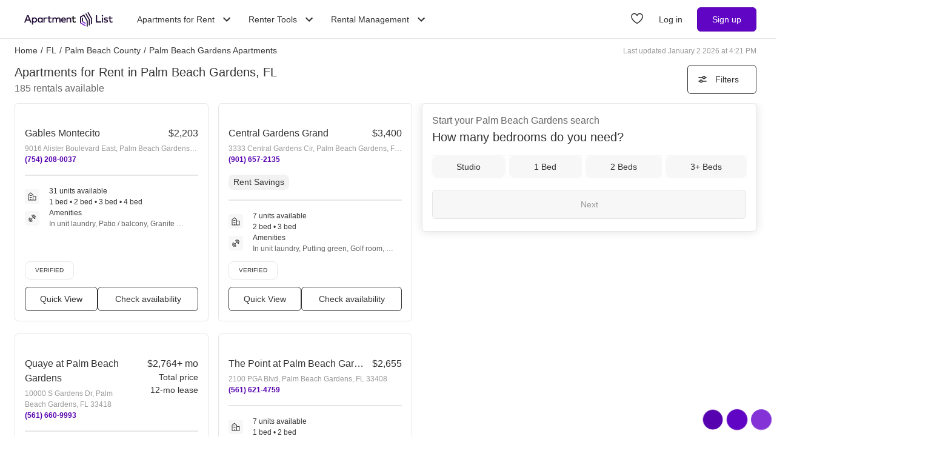

--- FILE ---
content_type: text/html; charset=utf-8
request_url: https://www.apartmentlist.com/fl/palm-beach-gardens
body_size: 77747
content:
<!DOCTYPE html><html lang="en"><head><link crossorigin="use-credentials" href="https://cdn.apartmentlist.com" rel="preconnect"/><meta charSet="utf-8"/><meta content="IE=edge,chrome=1" http-equiv="X-UA-Compatible"/><meta content="DPR, Viewport-Width, Width, Save-Data" http-equiv="Accept-CH"/><meta content="width=device-width, initial-scale=1" name="viewport"/><meta content="Find top apartments in Palm Beach Gardens, FL with less hassle! Apartment List&#x27;s personalized search, up-to-date prices, and photos make your apartment search easy." name="description"/><meta content="426526116605-b99nbe6sp91k9l1c5v65bnjukn3i3e0v.apps.googleusercontent.com" name="google-signin-client_id"/><link href="https://www.apartmentlist.com/fl/palm-beach-gardens" rel="canonical"/><link href="https://www.apartmentlist.com/fl/palm-beach-gardens/page-2" rel="next"/><meta content="index, follow" name="robots"/><meta content="max-image-preview:large" data-testid="max-image-preview" name="robots"/><meta content="F9E23399A50431AC31E3B0C6FD3802D2" name="msvalidate.01"/><link href="/__falcon__/static/shared/favicon.ico" rel="shortcut icon" type="image/x-icon"/><title>100 Best Apartments In Palm Beach Gardens, FL (with verified reviews)!</title><meta content="app-id=659694038" name="apple-itunes-app"/><link href="/__falcon__/static/android_manifest.json" rel="manifest"/><link href="/__falcon__/static/shared/apple-icon-57x57.png" rel="apple-touch-icon" sizes="57x57"/><link href="/__falcon__/static/shared/apple-icon-60x60.png" rel="apple-touch-icon" sizes="60x60"/><link href="/__falcon__/static/shared/apple-icon-72x72.png" rel="apple-touch-icon" sizes="72x72"/><link href="/__falcon__/static/shared/apple-icon-76x76.png" rel="apple-touch-icon" sizes="76x76"/><link href="/__falcon__/static/shared/apple-icon-114x114.png" rel="apple-touch-icon" sizes="114x114"/><link href="/__falcon__/static/shared/apple-icon-120x120.png" rel="apple-touch-icon" sizes="120x120"/><link href="/__falcon__/static/shared/apple-icon-144x144.png" rel="apple-touch-icon" sizes="144x144"/><link href="/__falcon__/static/shared/apple-icon-152x152.png" rel="apple-touch-icon" sizes="152x152"/><link href="/__falcon__/static/shared/apple-icon-180x180.png" rel="apple-touch-icon" sizes="180x180"/><link href="/__falcon__/static/shared/android-icon-192x192.png" rel="icon" sizes="192x192" type="image/png"/><link href="/__falcon__/static/shared/favicon-32x32.png" rel="icon" sizes="32x32" type="image/png"/><link href="/__falcon__/static/shared/favicon-96x96.png" rel="icon" sizes="96x96" type="image/png"/><link href="/__falcon__/static/shared/favicon-16x16.png" rel="icon" sizes="16x16" type="image/png"/><meta content="#8434d6" name="msapplication-TileColor"/><meta content="/__falcon__/static/shared/ms-icon-144x144.png" name="msapplication-TileImage"/><script>
          window.dataLayer = window.dataLayer || []
          function gtag() {
            dataLayer.push(arguments)
          }

          gtag('consent', 'default', {"ad_storage":"granted","ad_user_data":"granted","ad_personalization":"granted","analytics_storage":"granted","functionality_storage":"granted","personalization_storage":"granted","security_storage":"granted","x_alist_business_customers":"granted"});</script><link as="image" fetchpriority="high" href="https://cdn.apartmentlist.com/image/upload/c_fill,dpr_auto,f_auto,g_center,h_160,q_auto,w_320/225d46ae3caf8ea94d6058966e481cd3.jpg" id="Gables Montecito Link Photo Gallery 1" imageSizes="100vw, (min-width: 980px) 50vw" imageSrcSet="https://cdn.apartmentlist.com/image/upload/c_fill,dpr_auto,f_auto,g_center,h_160,q_auto,w_320/225d46ae3caf8ea94d6058966e481cd3.jpg 1x, https://cdn.apartmentlist.com/image/upload/c_fill,dpr_auto,f_auto,g_center,h_320,q_auto,w_640/225d46ae3caf8ea94d6058966e481cd3.jpg 2x" rel="preload"/><link as="image" fetchpriority="high" href="https://cdn.apartmentlist.com/image/upload/c_fill,dpr_auto,f_auto,g_center,h_160,q_auto,w_320/49bb5e93ca125862ab8e5ba221ac1d7c.jpg" id="Central Gardens Grand Link Photo Gallery 2" imageSizes="100vw, (min-width: 980px) 50vw" imageSrcSet="https://cdn.apartmentlist.com/image/upload/c_fill,dpr_auto,f_auto,g_center,h_160,q_auto,w_320/49bb5e93ca125862ab8e5ba221ac1d7c.jpg 1x, https://cdn.apartmentlist.com/image/upload/c_fill,dpr_auto,f_auto,g_center,h_320,q_auto,w_640/49bb5e93ca125862ab8e5ba221ac1d7c.jpg 2x" rel="preload"/><meta name="next-head-count" content="34"/><link rel="preload" href="/__falcon__/_next/static/css/7f294d9e1d9cc5c2.css" as="style"/><link rel="stylesheet" href="/__falcon__/_next/static/css/7f294d9e1d9cc5c2.css" data-n-g=""/><noscript data-n-css=""></noscript><script defer="" nomodule="" src="/__falcon__/_next/static/chunks/polyfills-c67a75d1b6f99dc8.js"></script><script defer="" src="/__falcon__/_next/static/chunks/9a623775-689da48420b3c7bb.js"></script><script defer="" src="/__falcon__/_next/static/chunks/fec483df-c0eebccfb024cdc1.js"></script><script defer="" src="/__falcon__/_next/static/chunks/1896-3ea891d09ee757c9.js"></script><script defer="" src="/__falcon__/_next/static/chunks/4855-5d7bd2122f6e3d0b.js"></script><script defer="" src="/__falcon__/_next/static/chunks/220-b793c24745d31e87.js"></script><script defer="" src="/__falcon__/_next/static/chunks/7633-f7e4bfc52d7c32f5.js"></script><script defer="" src="/__falcon__/_next/static/chunks/9990-acb501bb1838c4de.js"></script><script defer="" src="/__falcon__/_next/static/chunks/4930-82d0033defe95c67.js"></script><script defer="" src="/__falcon__/_next/static/chunks/3532-b8c2836ddc231848.js"></script><script defer="" src="/__falcon__/_next/static/chunks/664-4bc6eb57d4a4642a.js"></script><script defer="" src="/__falcon__/_next/static/chunks/8571-43750033a0ac27e3.js"></script><script defer="" src="/__falcon__/_next/static/chunks/9812-a049b9e1baf8e39e.js"></script><script defer="" src="/__falcon__/_next/static/chunks/8189-34f0f23bd3f52aed.js"></script><script defer="" src="/__falcon__/_next/static/chunks/6817-d8b9da3711105889.js"></script><script defer="" src="/__falcon__/_next/static/chunks/9180-0ed622cd2703b3f6.js"></script><script defer="" src="/__falcon__/_next/static/chunks/6763-d61b4125e9699647.js"></script><script defer="" src="/__falcon__/_next/static/chunks/5125-1f88adf564fde4c8.js"></script><script defer="" src="/__falcon__/_next/static/chunks/4628-32b1bf03bef7e1a0.js"></script><script defer="" src="/__falcon__/_next/static/chunks/6659-88ff4920db78ee3b.js"></script><script defer="" src="/__falcon__/_next/static/chunks/6014-1db3b7cc836828be.js"></script><script defer="" src="/__falcon__/_next/static/chunks/5182-283ef5a15ad87600.js"></script><script defer="" src="/__falcon__/_next/static/chunks/7691-9ed28abb6d51a6dc.js"></script><script defer="" src="/__falcon__/_next/static/chunks/8233.85b342e879703027.js"></script><script defer="" src="/__falcon__/_next/static/chunks/9121.995ce922e884b944.js"></script><script defer="" src="/__falcon__/_next/static/chunks/8494.a7022a28adca661c.js"></script><script src="/__falcon__/_next/static/chunks/webpack-7b4757b077cc8572.js" defer=""></script><script src="/__falcon__/_next/static/chunks/framework-35e3937bed949186.js" defer=""></script><script src="/__falcon__/_next/static/chunks/main-4fc9aa8b75671497.js" defer=""></script><script src="/__falcon__/_next/static/chunks/pages/_app-fd94a07c218735b6.js" defer=""></script><script src="/__falcon__/_next/static/chunks/3393-2d42b253776e5d8a.js" defer=""></script><script src="/__falcon__/_next/static/chunks/4008-996728b915c9c4b0.js" defer=""></script><script src="/__falcon__/_next/static/chunks/6261-f75566fa41ebbbe4.js" defer=""></script><script src="/__falcon__/_next/static/chunks/2547-71924f4e224ff460.js" defer=""></script><script src="/__falcon__/_next/static/chunks/1802-95e53227bfec028c.js" defer=""></script><script src="/__falcon__/_next/static/chunks/2377-5b31e57573f9710f.js" defer=""></script><script src="/__falcon__/_next/static/chunks/786-55356efe17fd6a94.js" defer=""></script><script src="/__falcon__/_next/static/chunks/88-b721876760e2d8e4.js" defer=""></script><script src="/__falcon__/_next/static/chunks/pages/city/CityLandingEntryPage-d0caa4d37fae5bb7.js" defer=""></script><script src="/__falcon__/_next/static/nCNqaRvpzVHVLhajX_VWL/_buildManifest.js" defer=""></script><script src="/__falcon__/_next/static/nCNqaRvpzVHVLhajX_VWL/_ssgManifest.js" defer=""></script><style data-emotion="css-global 1wkk1oo">html{-webkit-font-smoothing:antialiased;-moz-osx-font-smoothing:grayscale;box-sizing:border-box;-webkit-text-size-adjust:100%;}*,*::before,*::after{box-sizing:inherit;}strong,b{font-weight:700;}body{margin:0;color:#333333;font-size:14px;height:100%;line-height:1.5;font-family:"Helvetica Neue",Roboto,Helvetica,Arial,sans-serif;font-weight:400;background-color:#ffffff;}@media print{body{background-color:#ffffff;}}body::backdrop{background-color:#ffffff;}:root{--navbar-height:55px;--total-navbar-height:55px;--footer-nav-height:72px;--total-footer-nav-height:72px;}html{border:0;border-style:solid;margin:0;padding:0;vertical-align:baseline;-webkit-font-smoothing:auto;-moz-osx-font-smoothing:auto;}body{border:0;border-style:solid;margin:0;padding:0;vertical-align:baseline;}div{border:0;border-style:solid;margin:0;padding:0;vertical-align:baseline;}span{border:0;border-style:solid;margin:0;padding:0;vertical-align:baseline;}iframe{border:0;border-style:solid;margin:0;padding:0;vertical-align:baseline;}h1{border:0;border-style:solid;margin:0;padding:0;vertical-align:baseline;font:inherit;font-family:'Helvetica Neue','Roboto',Helvetica,Arial,sans-serif;}h2{border:0;border-style:solid;margin:0;padding:0;vertical-align:baseline;font:inherit;font-family:'Helvetica Neue','Roboto',Helvetica,Arial,sans-serif;}h3{border:0;border-style:solid;margin:0;padding:0;vertical-align:baseline;font:inherit;font-family:'Helvetica Neue','Roboto',Helvetica,Arial,sans-serif;}h4{border:0;border-style:solid;margin:0;padding:0;vertical-align:baseline;font:inherit;font-family:'Helvetica Neue','Roboto',Helvetica,Arial,sans-serif;}h5{border:0;border-style:solid;margin:0;padding:0;vertical-align:baseline;font:inherit;font-family:'Helvetica Neue','Roboto',Helvetica,Arial,sans-serif;}h6{border:0;border-style:solid;margin:0;padding:0;vertical-align:baseline;font:inherit;font-family:'Helvetica Neue','Roboto',Helvetica,Arial,sans-serif;}p{border:0;border-style:solid;margin:0;padding:0;vertical-align:baseline;}ol{border:0;border-style:solid;margin:0;padding:0;vertical-align:baseline;list-style:none;}ul{border:0;border-style:solid;margin:0;padding:0;vertical-align:baseline;list-style:none;}a{color:#333333;font-weight:400;}button{border:0;border-style:solid;margin:0;padding:0;vertical-align:baseline;color:inherit;font-family:'Helvetica Neue','Roboto',Helvetica,Arial,sans-serif;}sup{border:0;border-style:solid;margin:0;padding:0;vertical-align:baseline;}</style><style data-emotion="css-global adz3n1">.carousel .control-arrow,.carousel.carousel-slider .control-arrow{position:absolute;z-index:2;top:20px;background:none;border:0;font-size:32px;cursor:pointer;}.carousel .control-arrow:before,.carousel.carousel-slider .control-arrow:before{margin:0 5px;display:inline-block;border-top:8px solid transparent;border-bottom:8px solid transparent;content:'';}.carousel .control-disabled.control-arrow{opacity:0;-webkit-filter:alpha(opacity=0);filter:alpha(opacity=0);cursor:inherit;display:none;}.carousel .control-prev.control-arrow{left:0;}.carousel .control-next.control-arrow{right:0;}.carousel{position:relative;width:100%;}.carousel *{-webkit-box-sizing:border-box;-moz-box-sizing:border-box;box-sizing:border-box;}.carousel img{width:100%;display:inline-block;pointer-events:none;}.carousel .carousel{position:relative;}.carousel .control-arrow{outline:0;border:0;background:none;top:50%;margin-top:-13px;font-size:18px;}.carousel .thumbs-wrapper{margin:20px;overflow:hidden;}.carousel .thumbs{-webkit-transition:all 0.15s ease-in;-moz-transition:all 0.15s ease-in;-ms-transition:all 0.15s ease-in;-o-transition:all 0.15s ease-in;-webkit-transition:all 0.15s ease-in;transition:all 0.15s ease-in;-webkit-transform:translate3d(0, 0, 0);-moz-transform:translate3d(0, 0, 0);-ms-transform:translate3d(0, 0, 0);-o-transform:translate3d(0, 0, 0);-webkit-transform:translate3d(0, 0, 0);-moz-transform:translate3d(0, 0, 0);-ms-transform:translate3d(0, 0, 0);transform:translate3d(0, 0, 0);position:relative;list-style:none;white-space:nowrap;}.carousel .thumb{-webkit-transition:border 0.15s ease-in;-moz-transition:border 0.15s ease-in;-ms-transition:border 0.15s ease-in;-o-transition:border 0.15s ease-in;-webkit-transition:border 0.15s ease-in;transition:border 0.15s ease-in;display:inline-block;width:80px;margin-right:6px;white-space:nowrap;overflow:hidden;border:3px solid #fff;padding:2px;}.carousel .thumb:focus{border:3px solid #ccc;outline:none;}.carousel .thumb.selected,.carousel .thumb:hover{border:3px solid #333;}.carousel .thumb img{vertical-align:top;}.carousel.carousel-slider{position:relative;margin:0;overflow:hidden;}.carousel.carousel-slider .control-arrow{top:0;color:#fff;font-size:26px;bottom:0;margin-top:0;padding:15px;}.carousel .slider-wrapper{overflow:hidden;margin:auto;width:100%;-webkit-transition:height 0.15s ease-in;-moz-transition:height 0.15s ease-in;-ms-transition:height 0.15s ease-in;-o-transition:height 0.15s ease-in;-webkit-transition:height 0.15s ease-in;transition:height 0.15s ease-in;}.carousel .slider-wrapper.axis-horizontal .slider{-ms-box-orient:horizontal;display:-webkit-box;display:-moz-box;display:-ms-flexbox;display:-webkit-box;display:-webkit--moz-flex;display:-ms--moz-flexbox;display:-moz-flex;display:-webkit-box;display:-webkit--webkit-flex;display:-ms--webkit-flexbox;display:-webkit-flex;display:-webkit-box;display:-webkit-flex;display:-ms-flexbox;display:flex;}.carousel .slider-wrapper.axis-horizontal .slider .slide{-webkit-flex-direction:column;-ms-flex-direction:column;flex-direction:column;-webkit-box-flex-flow:column;-webkit-flex-flow:column;-ms-flex-flow:column;flex-flow:column;}.carousel .slider-wrapper.axis-vertical{-ms-box-orient:horizontal;display:-webkit-box;display:-moz-box;display:-ms-flexbox;display:-webkit-box;display:-webkit--moz-flex;display:-ms--moz-flexbox;display:-moz-flex;display:-webkit-box;display:-webkit--webkit-flex;display:-ms--webkit-flexbox;display:-webkit-flex;display:-webkit-box;display:-webkit-flex;display:-ms-flexbox;display:flex;}.carousel .slider-wrapper.axis-vertical .slider{-webkit-flex-direction:column;-webkit-flex-direction:column;-ms-flex-direction:column;flex-direction:column;}.carousel .slider{margin:0;padding:0;position:relative;list-style:none;width:100%;}.carousel .slider.animated{-webkit-transition:all 0.35s ease-in-out;-moz-transition:all 0.35s ease-in-out;-ms-transition:all 0.35s ease-in-out;-o-transition:all 0.35s ease-in-out;-webkit-transition:all 0.35s ease-in-out;transition:all 0.35s ease-in-out;}.carousel .slide{min-width:100%;margin:0;position:relative;text-align:center;background:#eef3f5;}.carousel .slide img{width:100%;vertical-align:top;border:0;}.carousel .slide iframe{display:inline-block;width:calc(100% - 80px);margin:0 40px 40px;border:0;}.carousel .slide .legend{-webkit-transition:all 0.5s ease-in-out;-moz-transition:all 0.5s ease-in-out;-ms-transition:all 0.5s ease-in-out;-o-transition:all 0.5s ease-in-out;-webkit-transition:all 0.5s ease-in-out;transition:all 0.5s ease-in-out;position:absolute;bottom:40px;left:50%;margin-left:-45%;width:90%;border-radius:10px;background:#000;color:#fff;padding:10px;font-size:12px;text-align:center;opacity:0.25;-webkit-transition:opacity 0.35s ease-in-out;-moz-transition:opacity 0.35s ease-in-out;-ms-transition:opacity 0.35s ease-in-out;-o-transition:opacity 0.35s ease-in-out;-webkit-transition:opacity 0.35s ease-in-out;transition:opacity 0.35s ease-in-out;}.carousel .control-dots{position:absolute;bottom:0;margin:10px 0;text-align:center;width:100%;}@media (min-width: 960px){.carousel .control-dots{bottom:0;}}.carousel .control-dots .dot{-webkit-transition:opacity 0.25s ease-in;-moz-transition:opacity 0.25s ease-in;-ms-transition:opacity 0.25s ease-in;-o-transition:opacity 0.25s ease-in;-webkit-transition:opacity 0.25s ease-in;transition:opacity 0.25s ease-in;opacity:0.3;-webkit-filter:alpha(opacity=30);filter:alpha(opacity=30);box-shadow:1px 1px 2px rgba(0, 0, 0, 0.9);background:#fff;border-radius:50%;width:8px;height:8px;cursor:pointer;display:inline-block;margin:0 8px;}.carousel .control-dots .dot.selected,.carousel .control-dots .dot:hover{opacity:1;-webkit-filter:alpha(opacity=100);filter:alpha(opacity=100);}.carousel .carousel-status{background:#0000007a;border-radius:4px;min-width:70px;width:-webkit-fit-content;width:-moz-fit-content;width:fit-content;max-width:86px;text-align:center;position:absolute;top:auto;margin-bottom:0;bottom:8px;right:8px;padding:4px 8px;font-size:14px;font-weight:500;color:#fff;z-index:10;}.carousel:hover .slide .legend{opacity:1;}</style><style data-emotion="css-global 14okaou">:root{--total-footer-nav-height:72px;}</style><style data-emotion="css-global 12cf9kx">@media screen and (min-width: 980px){:root{--total-navbar-height:64px;--navbar-height:64px;}}</style><style data-emotion="css vubbuv mij1z 131espl 1slubt3 j2u88l 1jx6m4p xdytds 16b3gix 1akd5he cjc4wa 1b27un3">.css-vubbuv{-webkit-user-select:none;-moz-user-select:none;-ms-user-select:none;user-select:none;width:1em;height:1em;display:inline-block;fill:currentColor;-webkit-flex-shrink:0;-ms-flex-negative:0;flex-shrink:0;-webkit-transition:fill 200ms cubic-bezier(0.4, 0, 0.2, 1) 0ms;transition:fill 200ms cubic-bezier(0.4, 0, 0.2, 1) 0ms;font-size:1.5rem;}.css-mij1z{-webkit-user-select:none;-moz-user-select:none;-ms-user-select:none;user-select:none;width:1em;height:1em;display:inline-block;fill:currentColor;-webkit-flex-shrink:0;-ms-flex-negative:0;flex-shrink:0;-webkit-transition:fill 200ms cubic-bezier(0.4, 0, 0.2, 1) 0ms;transition:fill 200ms cubic-bezier(0.4, 0, 0.2, 1) 0ms;font-size:1.5rem;height:13px;margin-top:1px;width:13px;color:#333333;}.css-131espl{display:-webkit-inline-box;display:-webkit-inline-flex;display:-ms-inline-flexbox;display:inline-flex;-webkit-align-items:center;-webkit-box-align:center;-ms-flex-align:center;align-items:center;-webkit-box-pack:center;-ms-flex-pack:center;-webkit-justify-content:center;justify-content:center;position:relative;box-sizing:border-box;-webkit-tap-highlight-color:transparent;background-color:transparent;outline:0;border:0;margin:0;border-radius:0;padding:0;cursor:pointer;-webkit-user-select:none;-moz-user-select:none;-ms-user-select:none;user-select:none;vertical-align:middle;-moz-appearance:none;-webkit-appearance:none;-webkit-text-decoration:none;text-decoration:none;color:inherit;border-style:solid;}.css-131espl::-moz-focus-inner{border-style:none;}.css-131espl.Mui-disabled{pointer-events:none;cursor:default;}@media print{.css-131espl{-webkit-print-color-adjust:exact;color-adjust:exact;}}.css-1slubt3{background-color:rgba(0, 0, 0, 0);}.css-j2u88l{-webkit-column-width:auto;column-width:auto;-webkit-column-count:1;column-count:1;}@media screen and (min-width: 600px){.css-j2u88l{-webkit-column-count:1;column-count:1;}}@media screen and (min-width: 980px){.css-j2u88l{-webkit-column-count:2;column-count:2;}}@media screen and (min-width: 1200px){.css-j2u88l{-webkit-column-count:2;column-count:2;}}.css-1jx6m4p{display:inline-block;font-weight:400;margin-bottom:20px;-webkit-text-decoration:none;text-decoration:none;text-transform:none;}.css-1jx6m4p:hover,.css-1jx6m4p:focus{color:inherit;-webkit-text-decoration:inherit;text-decoration:inherit;}@media (min-width:980px){.css-1jx6m4p{margin-bottom:10px;}}.css-xdytds{height:400px;width:100%;}.css-16b3gix h1,.css-16b3gix .renter-survey-header,.css-16b3gix p,.css-16b3gix ul{display:block;padding-bottom:12px;}.css-16b3gix .renter-survey-header{font-size:25px;}.css-16b3gix h2:not(.renter-survey-header){margin:20px 0 12px;}.css-16b3gix strong{color:#333333;font-weight:700;}.css-16b3gix em{font-style:italic;}.css-16b3gix ul{display:block;list-style-type:disc;list-style-type:disc;margin-block-start:1em;margin-block-end:1em;-webkit-margin-start:0px;margin-inline-start:0px;-webkit-margin-end:0px;margin-inline-end:0px;-webkit-padding-start:40px;padding-inline-start:40px;}.css-16b3gix li{padding-bottom:4px;}.css-16b3gix a{text-underline-offset:2px;font-weight:500;}.css-16b3gix h1{margin-top:0;font-size:25px;}.css-16b3gix hr{margin:0;position:relative;top:30px;}@media (min-width:600px){.css-16b3gix{padding:0 0 30px 0;}.css-16b3gix .separator{border-bottom:1px solid #e6e6e6;}.css-16b3gix .subGuides{padding:0 100px;}}@media (min-width:1200px){.css-16b3gix{margin:auto;max-width:1600px;}}.css-1akd5he{background:#f2eafa;border-radius:50%;height:68px;padding:5px;text-align:center;width:68px;}.css-cjc4wa{background:#af79e9;border-radius:50%;height:58px;padding:5px;text-align:center;width:58px;}.css-1b27un3{background:#8434d6;border-radius:50%;height:48px;padding-top:10px;text-align:center;width:48px;}</style></head><body><div id="__next"><div class="min-h-dvh md:min-h-[auto]"><main><div class="min-h-dvh"><div name="listingsScrollPoint"></div><div class="sticky top-0 z-[1011] border-b-[0.5px] border-smoke-darker bg-white px-4 py-5 map:hidden"><div class="text-caption text-slate-light">Start your <!-- -->Palm Beach Gardens<!-- --> search</div><div class="text-subheading-medium text-slate">How many bedrooms do you need?</div><div class="flex flex-row items-center pt-5"><div class="flex w-full flex-row justify-between"><button aria-label="Studio" class="flex cursor-pointer items-center justify-center gap-x-2 rounded-lg px-4 font-sans leading-5 text-slate outline outline-1 hover:outline-smoke-darkest [@media(hover:hover)]:hover:outline-2 py-2 bg-smoke outline-smoke focus:ring-2 focus:ring-slate w-full" data-testid="Studio" type="button"><span class="whitespace-nowrap text-subheading-small">Studio</span></button><button aria-label="1 Bed" class="flex cursor-pointer items-center justify-center gap-x-2 rounded-lg px-4 font-sans leading-5 text-slate outline outline-1 hover:outline-smoke-darkest [@media(hover:hover)]:hover:outline-2 py-2 bg-smoke outline-smoke focus:ring-2 focus:ring-slate ml-3 w-full" data-testid="1 Bed" type="button"><span class="whitespace-nowrap text-subheading-small">1</span></button><button aria-label="2 Beds" class="flex cursor-pointer items-center justify-center gap-x-2 rounded-lg px-4 font-sans leading-5 text-slate outline outline-1 hover:outline-smoke-darkest [@media(hover:hover)]:hover:outline-2 py-2 bg-smoke outline-smoke focus:ring-2 focus:ring-slate ml-3 w-full" data-testid="2 Beds" type="button"><span class="whitespace-nowrap text-subheading-small">2</span></button><button aria-label="3+ Beds" class="flex cursor-pointer items-center justify-center gap-x-2 rounded-lg px-4 font-sans leading-5 text-slate outline outline-1 hover:outline-smoke-darkest [@media(hover:hover)]:hover:outline-2 py-2 bg-smoke outline-smoke focus:ring-2 focus:ring-slate ml-3 w-full" data-testid="3+ Beds" type="button"><span class="whitespace-nowrap text-subheading-small">3+</span></button></div><button aria-label="Next" class="ml-2 h-10 w-11 cursor-pointer rounded-full bg-purple hover:border-2 hover:border-purple hover:bg-purple-light focus:ring-2 focus:ring-slate" type="submit"><svg class="MuiSvgIcon-root MuiSvgIcon-fontSizeMedium css-vubbuv" focusable="false" aria-hidden="true" viewBox="0 0 24 24" data-testid="ArrowForwardIcon" style="color:white;margin-top:2px"><path d="m12 4-1.41 1.41L16.17 11H4v2h12.17l-5.58 5.59L12 20l8-8z"></path></svg></button></div></div><div class="relative my-0 flex h-7 max-w-[1600px] flex-wrap justify-between pt-1 mx-auto px-4 md:top-[--total-navbar-height] min-[1159px]:px-6"><div class="flex flex-wrap justify-between overflow-hidden h-6 md:w-[calc(100%-8px)] min-[1159px]:w-full lg:w-[calc(100%-8px)]"><nav aria-label="Breadcrumbs"><ol class="mr-[50px] flex items-center truncate font-medium sm:mr-0 [&amp;_a]:font-normal [&amp;_a]:text-slate hover:[&amp;_a]:cursor-pointer hover:[&amp;_a]:underline"><li class="mx-0 my-[5px] flex flex-row whitespace-nowrap capitalize no-underline [&amp;_a]:no-underline" data-testid="crumb-0"><a href="/"><div class=""><span>Home</span><meta content="1"/></div></a><span class="mx-[5px]">/</span></li><li class="mx-0 my-[5px] flex flex-row whitespace-nowrap capitalize no-underline [&amp;_a]:no-underline" data-testid="crumb-1"><a href="/fl"><div class=""><span>FL</span><meta content="2"/></div></a><span class="mx-[5px]">/</span></li><li class="mx-0 my-[5px] flex flex-row whitespace-nowrap capitalize no-underline [&amp;_a]:no-underline" data-testid="crumb-2"><a href="/fl/palm-beach-county"><div class=""><span>Palm Beach County</span><meta content="3"/></div></a><span class="mx-[5px]">/</span></li><li class="mx-0 my-[5px] flex flex-row whitespace-nowrap capitalize no-underline [&amp;_a]:no-underline shrink-[2000] truncate" data-testid="crumb-3"><span><div class="shrink-[2000] truncate"><span>Palm Beach Gardens Apartments</span><meta content="4"/></div></span></li></ol></nav><div class="hidden self-center text-caption text-slate-lighter before:mr-1 md:block">Last updated January 2 2026 at 4:21 PM</div></div></div><div class="relative top-0 z-sticky-nav mx-auto flex flex-wrap items-center bg-white px-4 py-3 [--filter-sort-width:126px] max-[360px]:[--filter-sort-width:72px] map:sticky md:top-[calc(var(--total-navbar-height)-1px)] md:mr-0 md:mt-[--total-navbar-height] md:max-w-[1600px] md:border-none md:[--filter-sort-width:328px] min-[1159px]:px-6 lg:mx-auto"><div class="order-1 mb-0 flex grow flex-col justify-start min-[1280px]:items-baseline" data-testid="title-and-subtitle"><h1 class="text-subheading-medium map:text-subheading-large md:mr-2">Apartments for Rent in Palm Beach Gardens, FL</h1><span class="text-caption-bold text-slate-light map:text-subheading-medium" data-testid="subtitle">185<!-- --> <!-- -->rentals available</span></div><div class="order-2 flex w-fit flex-row flex-nowrap items-center justify-end gap-3 min-[980px]:pr-2 min-[1159px]:pr-0 min-[1200px]:pr-2 min-[1280px]:order-3"><button class="flex h-12 min-w-[48px] cursor-pointer items-center justify-center overflow-hidden rounded-[6px] border border-slate bg-white px-4 text-subheading-small hover:!border-slate hover:!bg-smoke focus-visible:outline-blue-dark" type="button"><svg class="stroke-slate" fill="none" height="16" viewBox="0 0 16 16" width="16" xmlns="http://www.w3.org/2000/svg"><path d="M13 4.66992L14 4.66992" stroke-linecap="round" stroke-width="1.5"></path><path d="M2 4.66992H8" stroke-linecap="round" stroke-width="1.5"></path><path d="M12.2498 4.83366C12.2498 5.89221 11.3917 6.75033 10.3332 6.75033C9.27462 6.75033 8.4165 5.89221 8.4165 4.83366C8.4165 3.77511 9.27462 2.91699 10.3332 2.91699C11.3917 2.91699 12.2498 3.77511 12.2498 4.83366Z" stroke-width="1.5"></path><path d="M3 10.9971L2 10.9971" stroke-linecap="round" stroke-width="1.5"></path><path d="M14 10.9971L8 10.9971" stroke-linecap="round" stroke-width="1.5"></path><path d="M3.75016 10.8333C3.75016 9.77479 4.60828 8.91667 5.66683 8.91667C6.72538 8.91667 7.5835 9.77479 7.5835 10.8333C7.5835 11.8919 6.72538 12.75 5.66683 12.75C4.60828 12.75 3.75016 11.8919 3.75016 10.8333Z" stroke-width="1.5"></path></svg><div class="w-16 text-center max-[360px]:hidden">Filters</div></button></div></div><div class="flex w-full items-stretch justify-between pb-6 min-[800px]:pr-4 min-[1159px]:px-6 lg:mx-auto lg:my-0 lg:max-w-[1600px]"><div class="mt-[-8px] min-h-[400px] w-full grow min-[800px]:w-1/2 md:grow-0 min-[1200px]:w-2/3"><div class="pl-4 min-[1159px]:pl-0"><div class="flex min-h-[400px] flex-col p-0 text-left"><div class="group relative mt-2 after:clear-both after:table after:content-[&quot;&quot;]" data-testid="listings-column"><ul class="flex flex-wrap"><li class="w-full list-none pr-4 min-[600px]:w-1/2 min-[800px]:w-full min-[1159px]:w-full lg:w-1/2"><div class="h-full pb-5"><div class="group h-[calc(100%-20px)] h-full" data-is-active="false"><article class="flex h-full flex-col rounded-md border border-smoke-darker bg-white hover:cursor-pointer hover:border-purple" data-testid="listing-card"><div class="flex size-full flex-col no-underline"><div class=""><div class="relative h-full overflow-hidden p-2"><div class="group relative inline-block h-fit w-full overflow-hidden"><div class="LazyLoad aspect-[2/1]" style="height:100%;width:100%"></div><button aria-label="Save to your list of favorites" class="absolute z-over-listing-tag-dropdown flex size-10 cursor-pointer items-center justify-center rounded-[4px] bg-slate text-[24px] text-white hover:opacity-80 right-2 top-2 opacity-70" type="button"><svg class="MuiSvgIcon-root MuiSvgIcon-fontSizeMedium css-vubbuv" focusable="false" aria-hidden="true" viewBox="0 0 24 24" data-testid="FavoriteBorderIcon"><path d="M16.5 3c-1.74 0-3.41.81-4.5 2.09C10.91 3.81 9.24 3 7.5 3 4.42 3 2 5.42 2 8.5c0 3.78 3.4 6.86 8.55 11.54L12 21.35l1.45-1.32C18.6 15.36 22 12.28 22 8.5 22 5.42 19.58 3 16.5 3zm-4.4 15.55-.1.1-.1-.1C7.14 14.24 4 11.39 4 8.5 4 6.5 5.5 5 7.5 5c1.54 0 3.04.99 3.57 2.36h1.87C13.46 5.99 14.96 5 16.5 5c2 0 3.5 1.5 3.5 3.5 0 2.89-3.14 5.74-7.9 10.05z"></path></svg></button><button aria-label="Previous image" class="z-10 absolute left-0 top-0 flex h-full w-8 items-center justify-start bg-transparent bg-prev-arrow-gradient pl-1 opacity-0 transition-opacity hover:cursor-pointer focus:opacity-100 group-hover:opacity-100" name="prev" type="button"><svg class="MuiSvgIcon-root MuiSvgIcon-fontSizeMedium text-white scale-[2.0] css-vubbuv" focusable="false" aria-hidden="true" viewBox="0 0 24 24" data-testid="ChevronLeftIcon"><path d="M15.41 7.41 14 6l-6 6 6 6 1.41-1.41L10.83 12z"></path></svg></button><button aria-label="Next image" class="z-10 absolute right-0 top-0 flex h-full w-8 items-center justify-end bg-transparent bg-next-arrow-gradient pr-1 opacity-0 transition-opacity hover:cursor-pointer focus:opacity-100 group-hover:opacity-100" type="button"><svg class="MuiSvgIcon-root MuiSvgIcon-fontSizeMedium text-white scale-[2.0] css-vubbuv" focusable="false" aria-hidden="true" viewBox="0 0 24 24" data-testid="ChevronRightIcon"><path d="M10 6 8.59 7.41 13.17 12l-4.58 4.59L10 18l6-6z"></path></svg></button></div></div></div><div class="flex flex-1 flex-col justify-between px-4"><div class="flex flex-col"><div class="flex w-full items-center justify-between gap-2"><div class="max-w-[80%] overflow-hidden"><div class="mb-1 flex flex-row gap-2"><h3 class="text-subheading-medium no-underline truncate">Gables Montecito</h3></div></div><span class="mb-1 text-base font-medium text-slate">$2,203</span></div><address class="text-caption not-italic text-slate-lighter truncate whitespace-nowrap">9016 Alister Boulevard East, Palm Beach Gardens, FL 33418</address><a aria-label="Call Gables Montecito at (754) 208-0037" class="m-0 w-fit cursor-pointer border-none bg-transparent p-0 text-caption font-bold text-purple-darker no-underline hover:underline group-loading:hidden" href="tel:+17542080037">(754) 208-0037</a><div><hr class="my-4 border border-smoke-darker"/></div><div class="flex flex-col gap-2"><div class="group-loading:loading-darker"><div class="see-more flex w-full cursor-pointer select-none flex-row items-start justify-between group-loading:invisible"><div class="group-loading:loading-darker flex items-center"><div class="group-loading:loading-darker relative flex size-6 min-w-6 items-center justify-center rounded bg-smoke mr-4"><svg viewBox="0 0 16 16" fill="none" xmlns="http://www.w3.org/2000/svg" aria-hidden="true" height="16" width="16"><path fill-rule="evenodd" clip-rule="evenodd" d="M5.363 1.624a.5.5 0 0 1 .659 0l3.692 3.23a.5.5 0 0 1 .17.377v1.807H14a.5.5 0 0 1 .5.5V14a.5.5 0 0 1-.5.5H2a.5.5 0 0 1-.5-.5V5.23a.5.5 0 0 1 .17-.376l3.693-3.23ZM9.885 13.5V8.038H13.5V13.5H9.885ZM2.5 5.458V13.5h2.692v-1.346a.5.5 0 0 1 1 0V13.5h2.693V5.458L5.692 2.664 2.5 5.458Zm1.308 3.927a.5.5 0 0 1 .5-.5h2.769a.5.5 0 0 1 0 1h-2.77a.5.5 0 0 1-.5-.5Zm.5-3.27a.5.5 0 1 0 0 1h2.769a.5.5 0 0 0 0-1h-2.77Z" fill="#333"></path></svg></div><dl class="group-loading:loading-darker my-0 flex flex-col gap-1"><dt class="text-caption-bold">31 units available</dt><dd class="ms-0 text-caption">1 bed • 2 bed • 3 bed • 4 bed</dd></dl></div></div></div><div class="group-loading:loading-darker flex items-center"><div class="group-loading:loading-darker relative flex size-6 min-w-6 items-center justify-center rounded bg-smoke mr-4"><svg viewBox="0 0 16 17" fill="none" xmlns="http://www.w3.org/2000/svg" aria-hidden="true" height="16" width="16"><path fill-rule="evenodd" clip-rule="evenodd" d="M10.8 4.008a.177.177 0 0 1 .014-.237l.45-.432a.157.157 0 0 1 .23.01l1.707 1.96c.06.069.056.177-.01.24l-.451.433a.157.157 0 0 1-.227-.007L10.8 4.008Zm2.469 2.834.318.365c.423.485.389 1.24-.076 1.687l-.45.432a1.101 1.101 0 0 1-1.609-.072l-1.6-1.838-3.046 2.922 1.601 1.838c.424.486.39 1.241-.075 1.687l-.45.433a1.101 1.101 0 0 1-1.609-.072l-.318-.365a1.19 1.19 0 0 1-.112.124l-.45.433a1.101 1.101 0 0 1-1.609-.072l-1.707-1.96a1.236 1.236 0 0 1 .076-1.687l.45-.432c.04-.04.084-.075.128-.107l-.317-.364a1.236 1.236 0 0 1 .075-1.688l.45-.432a1.101 1.101 0 0 1 1.609.072l1.601 1.838 3.045-2.922-1.601-1.838a1.236 1.236 0 0 1 .075-1.687l.45-.432a1.101 1.101 0 0 1 1.609.072l.318.364c.034-.043.071-.085.112-.124l.45-.432a1.1 1.1 0 0 1 1.609.072l1.707 1.959c.423.486.39 1.241-.076 1.687l-.45.433a1.17 1.17 0 0 1-.128.106Zm-1.472-.17L12.865 7.9c.06.07.056.177-.01.24l-.451.433a.157.157 0 0 1-.23-.01l-3.86-4.43a.177.177 0 0 1 .011-.241l.45-.432a.157.157 0 0 1 .23.01l1.069 1.226a.514.514 0 0 0 .008.01l1.707 1.959.008.009Zm-8.662 2.43a.177.177 0 0 1 .01-.242l.451-.432a.157.157 0 0 1 .23.01l3.86 4.43c.06.07.055.178-.011.241l-.45.432a.157.157 0 0 1-.23-.01l-3.86-4.43ZM2.81 11.45a.177.177 0 0 0-.01.241l1.707 1.96c.06.069.163.073.23.01l.45-.433a.177.177 0 0 0 .01-.24l-1.706-1.96a.157.157 0 0 0-.23-.01l-.45.432Z" fill="#333"></path></svg></div><dl class="group-loading:loading-darker my-0 flex flex-col gap-1"><dt class="text-caption-bold">Amenities</dt><dd class="ms-0 text-caption"><p class="line-clamp-1 whitespace-pre-wrap text-caption text-slate-light">In unit laundry, Patio / balcony, Granite counters, Dishwasher, Pet friendly, Garage + more</p></dd></dl></div></div><div class="mb-8 hidden"><div class="flex flex-col items-start"><div class="block rounded-[4px] bg-smoke-dark px-2 py-1 text-caption-bold"><svg viewBox="0 0 16 16" fill="none" xmlns="http://www.w3.org/2000/svg" class="mb-[-3px] mr-1 size-4"><path d="M11.862 2.205H4.138a1.135 1.135 0 0 0-.902.488l-1.93 2.675a1.115 1.115 0 0 0 .063 1.369l5.793 6.676a1.06 1.06 0 0 0 1.676 0l5.793-6.676a1.115 1.115 0 0 0 .064-1.37l-1.931-2.674a1.136 1.136 0 0 0-.902-.488Z" fill="#F2EAFA" stroke="#333" stroke-linecap="round" stroke-linejoin="round"></path><path d="m7.448 2.194-2.59 4.012L8 13.796" fill="#F2EAFA"></path><path d="m7.448 2.194-2.59 4.012L8 13.796" stroke="#333" stroke-linecap="round" stroke-linejoin="round"></path><path d="m8.584 2.194 2.58 4.012L8 13.796" fill="#F2EAFA"></path><path d="m8.584 2.194 2.58 4.012L8 13.796" stroke="#333" stroke-linecap="round" stroke-linejoin="round"></path><path d="M1.122 6.206h13.756H1.122Z" fill="#F2EAFA"></path><path d="M1.122 6.206h13.756" stroke="#333" stroke-linecap="round" stroke-linejoin="round"></path></svg>Nature Retreat</div><div class="mt-2 leading-4"><div class="text-wrap text-caption-bold text-slate">Serene community with stunning sunset views</div><div class="mt-1 text-wrap text-caption text-slate-light">Gables Montecito offers a tranquil atmosphere with beautifully maintained grounds and a scenic 12-acre lake, ideal for enjoying breathtaking sunsets. This well-liked community is known for its prompt maintenance service and convenient access to highways, shopping, and beaches. It&#x27;s also pet-friendly, boasting amenities perfect for dog owners like well-lit sidewalks and peaceful walking areas.</div></div></div><section class="mt-4"><div class="text-wrap text-caption-bold text-slate">Recently updated units</div><div class="mt-2 flex flex-row gap-3 !overflow-scroll"><button class="ml-0 flex min-w-[100px] cursor-pointer flex-col rounded-xl border-2 border-smoke-dark bg-smoke p-2 text-left hover:border-smoke-darkest" type="button"><dl class="my-0"><dt class="sr-only">Unit type</dt><dd class="text-slate-dark ms-0 text-caption-bold">1 Bed</dd><dt class="sr-only">Price</dt><dd class="ms-0 mt-0.5 flex flex-row text-caption-bold">$2,278<div class="ml-1.5 flex flex-row rounded-[4px] pl-0.5 pr-1 bg-white hidden"><svg class="MuiSvgIcon-root MuiSvgIcon-fontSizeMedium css-mij1z" focusable="false" aria-hidden="true" viewBox="0 0 24 24" data-testid="ArrowUpwardIcon"><path d="m4 12 1.41 1.41L11 7.83V20h2V7.83l5.58 5.59L20 12l-8-8-8 8z"></path></svg><span class="text-slate">Ask</span></div></dd><dt class="sr-only">Availability</dt><dd class="mt-0.5 ms-0 text-caption text-slate-light"><time dateTime="2026-01-02">Avail. now</time></dd><dt class="sr-only">Unit title</dt><dd class="mt-0.5 ms-0 text-caption text-slate-light">Unit 15-102</dd></dl></button><button class="ml-0 flex min-w-[100px] cursor-pointer flex-col rounded-xl border-2 border-smoke-dark bg-smoke p-2 text-left hover:border-smoke-darkest" type="button"><dl class="my-0"><dt class="sr-only">Unit type</dt><dd class="text-slate-dark ms-0 text-caption-bold">2 Bed</dd><dt class="sr-only">Price</dt><dd class="ms-0 mt-0.5 flex flex-row text-caption-bold">$2,992<div class="ml-1.5 flex flex-row rounded-[4px] pl-0.5 pr-1 bg-white hidden"><svg class="MuiSvgIcon-root MuiSvgIcon-fontSizeMedium css-mij1z" focusable="false" aria-hidden="true" viewBox="0 0 24 24" data-testid="ArrowUpwardIcon"><path d="m4 12 1.41 1.41L11 7.83V20h2V7.83l5.58 5.59L20 12l-8-8-8 8z"></path></svg><span class="text-slate">Ask</span></div></dd><dt class="sr-only">Availability</dt><dd class="mt-0.5 ms-0 text-caption text-slate-light"><time dateTime="2026-01-02">Avail. now</time></dd><dt class="sr-only">Unit title</dt><dd class="mt-0.5 ms-0 text-caption text-slate-light">Unit 26-105</dd></dl></button><button class="ml-0 flex min-w-[100px] cursor-pointer flex-col rounded-xl border-2 border-smoke-dark bg-smoke p-2 text-left hover:border-smoke-darkest" type="button"><dl class="my-0"><dt class="sr-only">Unit type</dt><dd class="text-slate-dark ms-0 text-caption-bold">3 Bed</dd><dt class="sr-only">Price</dt><dd class="ms-0 mt-0.5 flex flex-row text-caption-bold">$2,861<div class="ml-1.5 flex flex-row rounded-[4px] pl-0.5 pr-1 bg-white hidden"><svg class="MuiSvgIcon-root MuiSvgIcon-fontSizeMedium css-mij1z" focusable="false" aria-hidden="true" viewBox="0 0 24 24" data-testid="ArrowUpwardIcon"><path d="m4 12 1.41 1.41L11 7.83V20h2V7.83l5.58 5.59L20 12l-8-8-8 8z"></path></svg><span class="text-slate">Ask</span></div></dd><dt class="sr-only">Availability</dt><dd class="mt-0.5 ms-0 text-caption text-slate-light"><time dateTime="2026-01-02">Avail. now</time></dd><dt class="sr-only">Unit title</dt><dd class="mt-0.5 ms-0 text-caption text-slate-light">Unit 20-207</dd></dl></button></div></section></div></div><div class="flex w-full flex-col"><div class="my-3"><div class="flex justify-start"><span class="sr-only">Verified listing</span><div class="relative z-foreground flex items-center justify-center whitespace-nowrap rounded-lg text-subheading-small leading-tight [&amp;_svg]:size-4 gap-x-2 px-4 py-2 bg-white border border-smoke-darker text-tag-small uppercase">Verified</div></div></div><div class="flex flex-wrap justify-between gap-2 pb-4"><div class="block min-w-fit flex-1 group-is-loading:hidden basis-[40%]"><button class="MuiButtonBase-root focus:ring-2 focus:ring-slate !rounded-md !border font-sans normal-case btn-secondary h-10 !px-3 !py-[9px] leading-[0px] w-full css-131espl" tabindex="0" type="button"><div class="relative flex w-full items-center justify-center gap-x-2 whitespace-nowrap font-sans text-subheading-small leading-5 [&amp;_svg]:size-4">Quick View</div></button></div><div class="block min-w-fit flex-1 group-is-loading:hidden basis-[56%]"><button class="MuiButtonBase-root focus:ring-2 focus:ring-slate !rounded-md !border font-sans normal-case btn-secondary h-10 !px-3 !py-[9px] leading-[0px] w-full css-131espl" tabindex="0" type="button"><div class="relative flex w-full items-center justify-center gap-x-2 whitespace-nowrap font-sans text-subheading-small leading-5 [&amp;_svg]:size-4">Check availability</div></button></div></div></div></div></div></article></div></div></li><li class="w-full list-none pr-4 min-[600px]:w-1/2 min-[800px]:w-full min-[1159px]:w-full lg:w-1/2"><div class="h-full pb-5"><div class="group h-[calc(100%-20px)] h-full" data-is-active="false"><article class="flex h-full flex-col rounded-md border border-smoke-darker bg-white hover:cursor-pointer hover:border-purple" data-testid="listing-card"><div class="flex size-full flex-col no-underline"><div class=""><div class="relative h-full overflow-hidden p-2"><div class="group relative inline-block h-fit w-full overflow-hidden"><div class="LazyLoad aspect-[2/1]" style="height:100%;width:100%"></div><button aria-label="Save to your list of favorites" class="absolute z-over-listing-tag-dropdown flex size-10 cursor-pointer items-center justify-center rounded-[4px] bg-slate text-[24px] text-white hover:opacity-80 right-2 top-2 opacity-70" type="button"><svg class="MuiSvgIcon-root MuiSvgIcon-fontSizeMedium css-vubbuv" focusable="false" aria-hidden="true" viewBox="0 0 24 24" data-testid="FavoriteBorderIcon"><path d="M16.5 3c-1.74 0-3.41.81-4.5 2.09C10.91 3.81 9.24 3 7.5 3 4.42 3 2 5.42 2 8.5c0 3.78 3.4 6.86 8.55 11.54L12 21.35l1.45-1.32C18.6 15.36 22 12.28 22 8.5 22 5.42 19.58 3 16.5 3zm-4.4 15.55-.1.1-.1-.1C7.14 14.24 4 11.39 4 8.5 4 6.5 5.5 5 7.5 5c1.54 0 3.04.99 3.57 2.36h1.87C13.46 5.99 14.96 5 16.5 5c2 0 3.5 1.5 3.5 3.5 0 2.89-3.14 5.74-7.9 10.05z"></path></svg></button><button aria-label="Previous image" class="z-10 absolute left-0 top-0 flex h-full w-8 items-center justify-start bg-transparent bg-prev-arrow-gradient pl-1 opacity-0 transition-opacity hover:cursor-pointer focus:opacity-100 group-hover:opacity-100" name="prev" type="button"><svg class="MuiSvgIcon-root MuiSvgIcon-fontSizeMedium text-white scale-[2.0] css-vubbuv" focusable="false" aria-hidden="true" viewBox="0 0 24 24" data-testid="ChevronLeftIcon"><path d="M15.41 7.41 14 6l-6 6 6 6 1.41-1.41L10.83 12z"></path></svg></button><button aria-label="Next image" class="z-10 absolute right-0 top-0 flex h-full w-8 items-center justify-end bg-transparent bg-next-arrow-gradient pr-1 opacity-0 transition-opacity hover:cursor-pointer focus:opacity-100 group-hover:opacity-100" type="button"><svg class="MuiSvgIcon-root MuiSvgIcon-fontSizeMedium text-white scale-[2.0] css-vubbuv" focusable="false" aria-hidden="true" viewBox="0 0 24 24" data-testid="ChevronRightIcon"><path d="M10 6 8.59 7.41 13.17 12l-4.58 4.59L10 18l6-6z"></path></svg></button></div></div></div><div class="flex flex-1 flex-col justify-between px-4"><div class="flex flex-col"><div class="flex w-full items-center justify-between gap-2"><div class="max-w-[80%] overflow-hidden"><div class="mb-1 flex flex-row gap-2"><h3 class="text-subheading-medium no-underline truncate">Central Gardens Grand</h3></div></div><span class="mb-1 text-base font-medium text-slate">$3,400</span></div><address class="text-caption not-italic text-slate-lighter truncate whitespace-nowrap">3333 Central Gardens Cir, Palm Beach Gardens, FL 33418</address><a aria-label="Call Central Gardens Grand at (901) 657-2135" class="m-0 w-fit cursor-pointer border-none bg-transparent p-0 text-caption font-bold text-purple-darker no-underline hover:underline group-loading:hidden" href="tel:+19016572135">(901) 657-2135</a><div class="mt-4 flex flex-row flex-wrap gap-2" data-testid="card-badges-section"><div class="relative z-foreground flex items-center justify-center whitespace-nowrap rounded-lg text-subheading-small leading-tight [&amp;_svg]:size-4 gap-x-1 px-2 py-1 bg-smoke-dark text-slate">Rent Savings</div></div><div><hr class="my-4 border border-smoke-darker"/></div><div class="flex flex-col gap-2"><div class="group-loading:loading-darker"><div class="see-more flex w-full cursor-pointer select-none flex-row items-start justify-between group-loading:invisible"><div class="group-loading:loading-darker flex items-center"><div class="group-loading:loading-darker relative flex size-6 min-w-6 items-center justify-center rounded bg-smoke mr-4"><svg viewBox="0 0 16 16" fill="none" xmlns="http://www.w3.org/2000/svg" aria-hidden="true" height="16" width="16"><path fill-rule="evenodd" clip-rule="evenodd" d="M5.363 1.624a.5.5 0 0 1 .659 0l3.692 3.23a.5.5 0 0 1 .17.377v1.807H14a.5.5 0 0 1 .5.5V14a.5.5 0 0 1-.5.5H2a.5.5 0 0 1-.5-.5V5.23a.5.5 0 0 1 .17-.376l3.693-3.23ZM9.885 13.5V8.038H13.5V13.5H9.885ZM2.5 5.458V13.5h2.692v-1.346a.5.5 0 0 1 1 0V13.5h2.693V5.458L5.692 2.664 2.5 5.458Zm1.308 3.927a.5.5 0 0 1 .5-.5h2.769a.5.5 0 0 1 0 1h-2.77a.5.5 0 0 1-.5-.5Zm.5-3.27a.5.5 0 1 0 0 1h2.769a.5.5 0 0 0 0-1h-2.77Z" fill="#333"></path></svg></div><dl class="group-loading:loading-darker my-0 flex flex-col gap-1"><dt class="text-caption-bold">7 units available</dt><dd class="ms-0 text-caption">2 bed • 3 bed</dd></dl></div></div></div><div class="group-loading:loading-darker flex items-center"><div class="group-loading:loading-darker relative flex size-6 min-w-6 items-center justify-center rounded bg-smoke mr-4"><svg viewBox="0 0 16 17" fill="none" xmlns="http://www.w3.org/2000/svg" aria-hidden="true" height="16" width="16"><path fill-rule="evenodd" clip-rule="evenodd" d="M10.8 4.008a.177.177 0 0 1 .014-.237l.45-.432a.157.157 0 0 1 .23.01l1.707 1.96c.06.069.056.177-.01.24l-.451.433a.157.157 0 0 1-.227-.007L10.8 4.008Zm2.469 2.834.318.365c.423.485.389 1.24-.076 1.687l-.45.432a1.101 1.101 0 0 1-1.609-.072l-1.6-1.838-3.046 2.922 1.601 1.838c.424.486.39 1.241-.075 1.687l-.45.433a1.101 1.101 0 0 1-1.609-.072l-.318-.365a1.19 1.19 0 0 1-.112.124l-.45.433a1.101 1.101 0 0 1-1.609-.072l-1.707-1.96a1.236 1.236 0 0 1 .076-1.687l.45-.432c.04-.04.084-.075.128-.107l-.317-.364a1.236 1.236 0 0 1 .075-1.688l.45-.432a1.101 1.101 0 0 1 1.609.072l1.601 1.838 3.045-2.922-1.601-1.838a1.236 1.236 0 0 1 .075-1.687l.45-.432a1.101 1.101 0 0 1 1.609.072l.318.364c.034-.043.071-.085.112-.124l.45-.432a1.1 1.1 0 0 1 1.609.072l1.707 1.959c.423.486.39 1.241-.076 1.687l-.45.433a1.17 1.17 0 0 1-.128.106Zm-1.472-.17L12.865 7.9c.06.07.056.177-.01.24l-.451.433a.157.157 0 0 1-.23-.01l-3.86-4.43a.177.177 0 0 1 .011-.241l.45-.432a.157.157 0 0 1 .23.01l1.069 1.226a.514.514 0 0 0 .008.01l1.707 1.959.008.009Zm-8.662 2.43a.177.177 0 0 1 .01-.242l.451-.432a.157.157 0 0 1 .23.01l3.86 4.43c.06.07.055.178-.011.241l-.45.432a.157.157 0 0 1-.23-.01l-3.86-4.43ZM2.81 11.45a.177.177 0 0 0-.01.241l1.707 1.96c.06.069.163.073.23.01l.45-.433a.177.177 0 0 0 .01-.24l-1.706-1.96a.157.157 0 0 0-.23-.01l-.45.432Z" fill="#333"></path></svg></div><dl class="group-loading:loading-darker my-0 flex flex-col gap-1"><dt class="text-caption-bold">Amenities</dt><dd class="ms-0 text-caption"><p class="line-clamp-1 whitespace-pre-wrap text-caption text-slate-light">In unit laundry, Putting green, Golf room, Patio / balcony, Granite counters, Hardwood floors + more</p></dd></dl></div></div><div class="mb-8 hidden"><div class="flex flex-col items-start"><div class="block rounded-[4px] bg-smoke-dark px-2 py-1 text-caption-bold"><svg viewBox="0 0 16 16" fill="none" xmlns="http://www.w3.org/2000/svg" class="mb-[-3px] mr-1 size-4"><path d="M11.862 2.205H4.138a1.135 1.135 0 0 0-.902.488l-1.93 2.675a1.115 1.115 0 0 0 .063 1.369l5.793 6.676a1.06 1.06 0 0 0 1.676 0l5.793-6.676a1.115 1.115 0 0 0 .064-1.37l-1.931-2.674a1.136 1.136 0 0 0-.902-.488Z" fill="#F2EAFA" stroke="#333" stroke-linecap="round" stroke-linejoin="round"></path><path d="m7.448 2.194-2.59 4.012L8 13.796" fill="#F2EAFA"></path><path d="m7.448 2.194-2.59 4.012L8 13.796" stroke="#333" stroke-linecap="round" stroke-linejoin="round"></path><path d="m8.584 2.194 2.58 4.012L8 13.796" fill="#F2EAFA"></path><path d="m8.584 2.194 2.58 4.012L8 13.796" stroke="#333" stroke-linecap="round" stroke-linejoin="round"></path><path d="M1.122 6.206h13.756H1.122Z" fill="#F2EAFA"></path><path d="M1.122 6.206h13.756" stroke="#333" stroke-linecap="round" stroke-linejoin="round"></path></svg>Luxurious Lifestyle</div><div class="mt-2 leading-4"><div class="text-wrap text-caption-bold text-slate">Unmatched comfort with stunning amenities in Palm Beach Gardens</div><div class="mt-1 text-wrap text-caption text-slate-light">Central Gardens Grand offers luxurious living with exceptional amenities in Palm Beach Gardens. Residents enjoy spacious apartments with breathtaking balcony views and conveniences like a modern gym and pool. The property is well-regarded for its strong sense of community, driven by a vibrant management team ensuring everyone feels at home.</div></div></div><section class="mt-4"><div class="text-wrap text-caption-bold text-slate">Recently updated units</div><div class="mt-2 flex flex-row gap-3 !overflow-scroll"><button class="ml-0 flex min-w-[100px] cursor-pointer flex-col rounded-xl border-2 border-smoke-dark bg-smoke p-2 text-left hover:border-smoke-darkest" type="button"><dl class="my-0"><dt class="sr-only">Unit type</dt><dd class="text-slate-dark ms-0 text-caption-bold">2 Bed</dd><dt class="sr-only">Price</dt><dd class="ms-0 mt-0.5 flex flex-row text-caption-bold">$3,400<div class="ml-1.5 flex flex-row rounded-[4px] pl-0.5 pr-1 bg-white hidden"><svg class="MuiSvgIcon-root MuiSvgIcon-fontSizeMedium css-mij1z" focusable="false" aria-hidden="true" viewBox="0 0 24 24" data-testid="ArrowUpwardIcon"><path d="m4 12 1.41 1.41L11 7.83V20h2V7.83l5.58 5.59L20 12l-8-8-8 8z"></path></svg><span class="text-slate">Ask</span></div></dd><dt class="sr-only">Availability</dt><dd class="mt-0.5 ms-0 text-caption text-slate-light"><time dateTime="2026-01-22">Avail. Jan 22</time></dd><dt class="sr-only">Unit title</dt><dd class="mt-0.5 ms-0 text-caption text-slate-light">Unit N406</dd></dl></button><button class="ml-0 flex min-w-[100px] cursor-pointer flex-col rounded-xl border-2 border-smoke-dark bg-smoke p-2 text-left hover:border-smoke-darkest" type="button"><dl class="my-0"><dt class="sr-only">Unit type</dt><dd class="text-slate-dark ms-0 text-caption-bold">3 Bed</dd><dt class="sr-only">Price</dt><dd class="ms-0 mt-0.5 flex flex-row text-caption-bold">$4,200<div class="ml-1.5 flex flex-row rounded-[4px] pl-0.5 pr-1 bg-white hidden"><svg class="MuiSvgIcon-root MuiSvgIcon-fontSizeMedium css-mij1z" focusable="false" aria-hidden="true" viewBox="0 0 24 24" data-testid="ArrowUpwardIcon"><path d="m4 12 1.41 1.41L11 7.83V20h2V7.83l5.58 5.59L20 12l-8-8-8 8z"></path></svg><span class="text-slate">Ask</span></div></dd><dt class="sr-only">Availability</dt><dd class="mt-0.5 ms-0 text-caption text-slate-light"><time dateTime="2026-01-02">Avail. now</time></dd><dt class="sr-only">Unit title</dt><dd class="mt-0.5 ms-0 text-caption text-slate-light">Unit S228</dd></dl></button></div></section></div></div><div class="flex w-full flex-col"><div class="my-3"><div class="flex justify-start"><span class="sr-only">Verified listing</span><div class="relative z-foreground flex items-center justify-center whitespace-nowrap rounded-lg text-subheading-small leading-tight [&amp;_svg]:size-4 gap-x-2 px-4 py-2 bg-white border border-smoke-darker text-tag-small uppercase">Verified</div></div></div><div class="flex flex-wrap justify-between gap-2 pb-4"><div class="block min-w-fit flex-1 group-is-loading:hidden basis-[40%]"><button class="MuiButtonBase-root focus:ring-2 focus:ring-slate !rounded-md !border font-sans normal-case btn-secondary h-10 !px-3 !py-[9px] leading-[0px] w-full css-131espl" tabindex="0" type="button"><div class="relative flex w-full items-center justify-center gap-x-2 whitespace-nowrap font-sans text-subheading-small leading-5 [&amp;_svg]:size-4">Quick View</div></button></div><div class="block min-w-fit flex-1 group-is-loading:hidden basis-[56%]"><button class="MuiButtonBase-root focus:ring-2 focus:ring-slate !rounded-md !border font-sans normal-case btn-secondary h-10 !px-3 !py-[9px] leading-[0px] w-full css-131espl" tabindex="0" type="button"><div class="relative flex w-full items-center justify-center gap-x-2 whitespace-nowrap font-sans text-subheading-small leading-5 [&amp;_svg]:size-4">Check availability</div></button></div></div></div></div></div></article></div></div></li><li class="w-full list-none pr-4 min-[600px]:w-1/2 min-[800px]:w-full min-[1159px]:w-full lg:w-1/2"><div class="h-full pb-5"><div class="group h-[calc(100%-20px)] h-full" data-is-active="false"><article class="flex h-full flex-col rounded-md border border-smoke-darker bg-white hover:cursor-pointer hover:border-purple" data-testid="listing-card"><div class="flex size-full flex-col no-underline"><div class=""><div class="relative h-full overflow-hidden p-2"><div class="group relative inline-block h-fit w-full overflow-hidden"><div class="LazyLoad aspect-[2/1]" style="height:100%;width:100%"></div><button aria-label="Save to your list of favorites" class="absolute z-over-listing-tag-dropdown flex size-10 cursor-pointer items-center justify-center rounded-[4px] bg-slate text-[24px] text-white hover:opacity-80 right-2 top-2 opacity-70" type="button"><svg class="MuiSvgIcon-root MuiSvgIcon-fontSizeMedium css-vubbuv" focusable="false" aria-hidden="true" viewBox="0 0 24 24" data-testid="FavoriteBorderIcon"><path d="M16.5 3c-1.74 0-3.41.81-4.5 2.09C10.91 3.81 9.24 3 7.5 3 4.42 3 2 5.42 2 8.5c0 3.78 3.4 6.86 8.55 11.54L12 21.35l1.45-1.32C18.6 15.36 22 12.28 22 8.5 22 5.42 19.58 3 16.5 3zm-4.4 15.55-.1.1-.1-.1C7.14 14.24 4 11.39 4 8.5 4 6.5 5.5 5 7.5 5c1.54 0 3.04.99 3.57 2.36h1.87C13.46 5.99 14.96 5 16.5 5c2 0 3.5 1.5 3.5 3.5 0 2.89-3.14 5.74-7.9 10.05z"></path></svg></button><button aria-label="Previous image" class="z-10 absolute left-0 top-0 flex h-full w-8 items-center justify-start bg-transparent bg-prev-arrow-gradient pl-1 opacity-0 transition-opacity hover:cursor-pointer focus:opacity-100 group-hover:opacity-100" name="prev" type="button"><svg class="MuiSvgIcon-root MuiSvgIcon-fontSizeMedium text-white scale-[2.0] css-vubbuv" focusable="false" aria-hidden="true" viewBox="0 0 24 24" data-testid="ChevronLeftIcon"><path d="M15.41 7.41 14 6l-6 6 6 6 1.41-1.41L10.83 12z"></path></svg></button><button aria-label="Next image" class="z-10 absolute right-0 top-0 flex h-full w-8 items-center justify-end bg-transparent bg-next-arrow-gradient pr-1 opacity-0 transition-opacity hover:cursor-pointer focus:opacity-100 group-hover:opacity-100" type="button"><svg class="MuiSvgIcon-root MuiSvgIcon-fontSizeMedium text-white scale-[2.0] css-vubbuv" focusable="false" aria-hidden="true" viewBox="0 0 24 24" data-testid="ChevronRightIcon"><path d="M10 6 8.59 7.41 13.17 12l-4.58 4.59L10 18l6-6z"></path></svg></button></div></div></div><div class="flex flex-1 flex-col justify-between px-4"><div class="flex flex-col"><div class="flex w-full flex-row"><div class="flex w-3/5 flex-col"><div class="mb-1 flex flex-row gap-2"><h3 class="text-subheading-medium no-underline text-wrap">Quaye at Palm Beach Gardens</h3></div><address class="text-caption not-italic text-slate-lighter text-wrap">10000 S Gardens Dr, Palm Beach Gardens, FL 33418</address><a aria-label="Call Quaye at Palm Beach Gardens at (561) 660-9993" class="m-0 w-fit cursor-pointer border-none bg-transparent p-0 text-caption font-bold text-purple-darker no-underline hover:underline group-loading:hidden" href="tel:+15616609993">(561) 660-9993</a></div><div class="w-2/5"><div class="flex flex-col items-end"><span class="text-subheading-medium">$2,764+<!-- --> mo</span><span class="text-subheading-small">Total price</span><span class="text-body">12<!-- -->-mo lease</span></div></div></div><div><hr class="my-4 border border-smoke-darker"/></div><div class="flex flex-col gap-2"><div class="group-loading:loading-darker"><div class="see-more flex w-full cursor-pointer select-none flex-row items-start justify-between group-loading:invisible"><div class="group-loading:loading-darker flex items-center"><div class="group-loading:loading-darker relative flex size-6 min-w-6 items-center justify-center rounded bg-smoke mr-4"><svg viewBox="0 0 16 16" fill="none" xmlns="http://www.w3.org/2000/svg" aria-hidden="true" height="16" width="16"><path fill-rule="evenodd" clip-rule="evenodd" d="M5.363 1.624a.5.5 0 0 1 .659 0l3.692 3.23a.5.5 0 0 1 .17.377v1.807H14a.5.5 0 0 1 .5.5V14a.5.5 0 0 1-.5.5H2a.5.5 0 0 1-.5-.5V5.23a.5.5 0 0 1 .17-.376l3.693-3.23ZM9.885 13.5V8.038H13.5V13.5H9.885ZM2.5 5.458V13.5h2.692v-1.346a.5.5 0 0 1 1 0V13.5h2.693V5.458L5.692 2.664 2.5 5.458Zm1.308 3.927a.5.5 0 0 1 .5-.5h2.769a.5.5 0 0 1 0 1h-2.77a.5.5 0 0 1-.5-.5Zm.5-3.27a.5.5 0 1 0 0 1h2.769a.5.5 0 0 0 0-1h-2.77Z" fill="#333"></path></svg></div><dl class="group-loading:loading-darker my-0 flex flex-col gap-1"><dt class="text-caption-bold">19 units available</dt><dd class="ms-0 text-caption">1 bed • 2 bed • 3 bed • 4 bed</dd></dl></div></div></div><div class="group-loading:loading-darker flex items-center"><div class="group-loading:loading-darker relative flex size-6 min-w-6 items-center justify-center rounded bg-smoke mr-4"><svg viewBox="0 0 16 17" fill="none" xmlns="http://www.w3.org/2000/svg" aria-hidden="true" height="16" width="16"><path fill-rule="evenodd" clip-rule="evenodd" d="M10.8 4.008a.177.177 0 0 1 .014-.237l.45-.432a.157.157 0 0 1 .23.01l1.707 1.96c.06.069.056.177-.01.24l-.451.433a.157.157 0 0 1-.227-.007L10.8 4.008Zm2.469 2.834.318.365c.423.485.389 1.24-.076 1.687l-.45.432a1.101 1.101 0 0 1-1.609-.072l-1.6-1.838-3.046 2.922 1.601 1.838c.424.486.39 1.241-.075 1.687l-.45.433a1.101 1.101 0 0 1-1.609-.072l-.318-.365a1.19 1.19 0 0 1-.112.124l-.45.433a1.101 1.101 0 0 1-1.609-.072l-1.707-1.96a1.236 1.236 0 0 1 .076-1.687l.45-.432c.04-.04.084-.075.128-.107l-.317-.364a1.236 1.236 0 0 1 .075-1.688l.45-.432a1.101 1.101 0 0 1 1.609.072l1.601 1.838 3.045-2.922-1.601-1.838a1.236 1.236 0 0 1 .075-1.687l.45-.432a1.101 1.101 0 0 1 1.609.072l.318.364c.034-.043.071-.085.112-.124l.45-.432a1.1 1.1 0 0 1 1.609.072l1.707 1.959c.423.486.39 1.241-.076 1.687l-.45.433a1.17 1.17 0 0 1-.128.106Zm-1.472-.17L12.865 7.9c.06.07.056.177-.01.24l-.451.433a.157.157 0 0 1-.23-.01l-3.86-4.43a.177.177 0 0 1 .011-.241l.45-.432a.157.157 0 0 1 .23.01l1.069 1.226a.514.514 0 0 0 .008.01l1.707 1.959.008.009Zm-8.662 2.43a.177.177 0 0 1 .01-.242l.451-.432a.157.157 0 0 1 .23.01l3.86 4.43c.06.07.055.178-.011.241l-.45.432a.157.157 0 0 1-.23-.01l-3.86-4.43ZM2.81 11.45a.177.177 0 0 0-.01.241l1.707 1.96c.06.069.163.073.23.01l.45-.433a.177.177 0 0 0 .01-.24l-1.706-1.96a.157.157 0 0 0-.23-.01l-.45.432Z" fill="#333"></path></svg></div><dl class="group-loading:loading-darker my-0 flex flex-col gap-1"><dt class="text-caption-bold">Amenities</dt><dd class="ms-0 text-caption"><p class="line-clamp-1 whitespace-pre-wrap text-caption text-slate-light">In unit laundry, Dishwasher, Pet friendly, Garage, 24hr gym, Pool + more</p></dd></dl></div></div><div class="mb-8 hidden"><div class="flex flex-col items-start"><div class="block rounded-[4px] bg-smoke-dark px-2 py-1 text-caption-bold"><svg viewBox="0 0 16 16" fill="none" xmlns="http://www.w3.org/2000/svg" class="mb-[-3px] mr-1 size-4"><path d="M11.862 2.205H4.138a1.135 1.135 0 0 0-.902.488l-1.93 2.675a1.115 1.115 0 0 0 .063 1.369l5.793 6.676a1.06 1.06 0 0 0 1.676 0l5.793-6.676a1.115 1.115 0 0 0 .064-1.37l-1.931-2.674a1.136 1.136 0 0 0-.902-.488Z" fill="#F2EAFA" stroke="#333" stroke-linecap="round" stroke-linejoin="round"></path><path d="m7.448 2.194-2.59 4.012L8 13.796" fill="#F2EAFA"></path><path d="m7.448 2.194-2.59 4.012L8 13.796" stroke="#333" stroke-linecap="round" stroke-linejoin="round"></path><path d="m8.584 2.194 2.58 4.012L8 13.796" fill="#F2EAFA"></path><path d="m8.584 2.194 2.58 4.012L8 13.796" stroke="#333" stroke-linecap="round" stroke-linejoin="round"></path><path d="M1.122 6.206h13.756H1.122Z" fill="#F2EAFA"></path><path d="M1.122 6.206h13.756" stroke="#333" stroke-linecap="round" stroke-linejoin="round"></path></svg>Conveniently Located</div><div class="mt-2 leading-4"><div class="text-wrap text-caption-bold text-slate">Access to shopping, dining, and top schools!</div><div class="mt-1 text-wrap text-caption text-slate-light">The Quaye at Palm Beach Gardens offers residents a prime location near luxury shopping, fine dining, and stunning beaches. Residents love the comprehensive amenities including a dedicated dog park, well-maintained swimming pool, and 24-hour fitness center. With easy access to major highways, this smoke-free community is perfect for pet owners and those seeking a convenient lifestyle in Palm Beach Gardens.</div></div></div><section class="mt-4"><div class="text-wrap text-caption-bold text-slate">Recently updated units</div><div class="mt-2 flex flex-row gap-3 !overflow-scroll"><button class="ml-0 flex min-w-[100px] cursor-pointer flex-col rounded-xl border-2 border-smoke-dark bg-smoke p-2 text-left hover:border-smoke-darkest" type="button"><dl class="my-0"><dt class="sr-only">Unit type</dt><dd class="text-slate-dark ms-0 text-caption-bold">1 Bed</dd><dt class="sr-only">Price</dt><dd class="ms-0 mt-0.5 flex flex-row text-caption-bold">$2,844<div class="ml-1.5 flex flex-row rounded-[4px] pl-0.5 pr-1 bg-white hidden"><svg class="MuiSvgIcon-root MuiSvgIcon-fontSizeMedium css-mij1z" focusable="false" aria-hidden="true" viewBox="0 0 24 24" data-testid="ArrowUpwardIcon"><path d="m4 12 1.41 1.41L11 7.83V20h2V7.83l5.58 5.59L20 12l-8-8-8 8z"></path></svg><span class="text-slate">Ask</span></div></dd><dt class="sr-only">Price type</dt><dd class="mt-0.5 ms-0 text-caption text-slate-light">Total price</dd><dt class="sr-only">Lease length</dt><dd class="mt-0.5 ms-0 text-caption text-slate-light">12-mo lease</dd><dt class="sr-only">Availability</dt><dd class="mt-0.5 ms-0 text-caption text-slate-light"><time dateTime="2026-02-13">Avail. Feb 13</time></dd><dt class="sr-only">Unit title</dt><dd class="mt-0.5 ms-0 text-caption text-slate-light">Unit 20-302</dd></dl></button><button class="ml-0 flex min-w-[100px] cursor-pointer flex-col rounded-xl border-2 border-smoke-dark bg-smoke p-2 text-left hover:border-smoke-darkest" type="button"><dl class="my-0"><dt class="sr-only">Unit type</dt><dd class="text-slate-dark ms-0 text-caption-bold">2 Bed</dd><dt class="sr-only">Price</dt><dd class="ms-0 mt-0.5 flex flex-row text-caption-bold">$3,180<div class="ml-1.5 flex flex-row rounded-[4px] pl-0.5 pr-1 bg-white hidden"><svg class="MuiSvgIcon-root MuiSvgIcon-fontSizeMedium css-mij1z" focusable="false" aria-hidden="true" viewBox="0 0 24 24" data-testid="ArrowUpwardIcon"><path d="m4 12 1.41 1.41L11 7.83V20h2V7.83l5.58 5.59L20 12l-8-8-8 8z"></path></svg><span class="text-slate">Ask</span></div></dd><dt class="sr-only">Price type</dt><dd class="mt-0.5 ms-0 text-caption text-slate-light">Total price</dd><dt class="sr-only">Lease length</dt><dd class="mt-0.5 ms-0 text-caption text-slate-light">12-mo lease</dd><dt class="sr-only">Availability</dt><dd class="mt-0.5 ms-0 text-caption text-slate-light"><time dateTime="2026-01-02">Avail. now</time></dd><dt class="sr-only">Unit title</dt><dd class="mt-0.5 ms-0 text-caption text-slate-light">Unit 07-111</dd></dl></button><button class="ml-0 flex min-w-[100px] cursor-pointer flex-col rounded-xl border-2 border-smoke-dark bg-smoke p-2 text-left hover:border-smoke-darkest" type="button"><dl class="my-0"><dt class="sr-only">Unit type</dt><dd class="text-slate-dark ms-0 text-caption-bold">3 Bed</dd><dt class="sr-only">Price</dt><dd class="ms-0 mt-0.5 flex flex-row text-caption-bold">$3,606<div class="ml-1.5 flex flex-row rounded-[4px] pl-0.5 pr-1 bg-white hidden"><svg class="MuiSvgIcon-root MuiSvgIcon-fontSizeMedium css-mij1z" focusable="false" aria-hidden="true" viewBox="0 0 24 24" data-testid="ArrowUpwardIcon"><path d="m4 12 1.41 1.41L11 7.83V20h2V7.83l5.58 5.59L20 12l-8-8-8 8z"></path></svg><span class="text-slate">Ask</span></div></dd><dt class="sr-only">Price type</dt><dd class="mt-0.5 ms-0 text-caption text-slate-light">Total price</dd><dt class="sr-only">Lease length</dt><dd class="mt-0.5 ms-0 text-caption text-slate-light">12-mo lease</dd><dt class="sr-only">Availability</dt><dd class="mt-0.5 ms-0 text-caption text-slate-light"><time dateTime="2026-01-02">Avail. now</time></dd><dt class="sr-only">Unit title</dt><dd class="mt-0.5 ms-0 text-caption text-slate-light">Unit 07-104</dd></dl></button></div></section></div></div><div class="flex w-full flex-col"><div class="my-3"><div class="flex justify-start"><span class="sr-only">Verified listing</span><div class="relative z-foreground flex items-center justify-center whitespace-nowrap rounded-lg text-subheading-small leading-tight [&amp;_svg]:size-4 gap-x-2 px-4 py-2 bg-white border border-smoke-darker text-tag-small uppercase">Verified</div></div></div><div class="flex flex-wrap justify-between gap-2 pb-4"><div class="block min-w-fit flex-1 group-is-loading:hidden basis-[40%]"><button class="MuiButtonBase-root focus:ring-2 focus:ring-slate !rounded-md !border font-sans normal-case btn-secondary h-10 !px-3 !py-[9px] leading-[0px] w-full css-131espl" tabindex="0" type="button"><div class="relative flex w-full items-center justify-center gap-x-2 whitespace-nowrap font-sans text-subheading-small leading-5 [&amp;_svg]:size-4">Quick View</div></button></div><div class="block min-w-fit flex-1 group-is-loading:hidden basis-[56%]"><button class="MuiButtonBase-root focus:ring-2 focus:ring-slate !rounded-md !border font-sans normal-case btn-secondary h-10 !px-3 !py-[9px] leading-[0px] w-full css-131espl" tabindex="0" type="button"><div class="relative flex w-full items-center justify-center gap-x-2 whitespace-nowrap font-sans text-subheading-small leading-5 [&amp;_svg]:size-4">Check availability</div></button></div></div></div></div></div></article></div></div></li><li class="w-full list-none pr-4 min-[600px]:w-1/2 min-[800px]:w-full min-[1159px]:w-full lg:w-1/2"><div class="h-full pb-5"><div class="group h-[calc(100%-20px)] h-full" data-is-active="false"><article class="flex h-full flex-col rounded-md border border-smoke-darker bg-white hover:cursor-pointer hover:border-purple" data-testid="listing-card"><div class="flex size-full flex-col no-underline"><div class=""><div class="relative h-full overflow-hidden p-2"><div class="group relative inline-block h-fit w-full overflow-hidden"><div class="LazyLoad aspect-[2/1]" style="height:100%;width:100%"></div><button aria-label="Save to your list of favorites" class="absolute z-over-listing-tag-dropdown flex size-10 cursor-pointer items-center justify-center rounded-[4px] bg-slate text-[24px] text-white hover:opacity-80 right-2 top-2 opacity-70" type="button"><svg class="MuiSvgIcon-root MuiSvgIcon-fontSizeMedium css-vubbuv" focusable="false" aria-hidden="true" viewBox="0 0 24 24" data-testid="FavoriteBorderIcon"><path d="M16.5 3c-1.74 0-3.41.81-4.5 2.09C10.91 3.81 9.24 3 7.5 3 4.42 3 2 5.42 2 8.5c0 3.78 3.4 6.86 8.55 11.54L12 21.35l1.45-1.32C18.6 15.36 22 12.28 22 8.5 22 5.42 19.58 3 16.5 3zm-4.4 15.55-.1.1-.1-.1C7.14 14.24 4 11.39 4 8.5 4 6.5 5.5 5 7.5 5c1.54 0 3.04.99 3.57 2.36h1.87C13.46 5.99 14.96 5 16.5 5c2 0 3.5 1.5 3.5 3.5 0 2.89-3.14 5.74-7.9 10.05z"></path></svg></button><button aria-label="Previous image" class="z-10 absolute left-0 top-0 flex h-full w-8 items-center justify-start bg-transparent bg-prev-arrow-gradient pl-1 opacity-0 transition-opacity hover:cursor-pointer focus:opacity-100 group-hover:opacity-100" name="prev" type="button"><svg class="MuiSvgIcon-root MuiSvgIcon-fontSizeMedium text-white scale-[2.0] css-vubbuv" focusable="false" aria-hidden="true" viewBox="0 0 24 24" data-testid="ChevronLeftIcon"><path d="M15.41 7.41 14 6l-6 6 6 6 1.41-1.41L10.83 12z"></path></svg></button><button aria-label="Next image" class="z-10 absolute right-0 top-0 flex h-full w-8 items-center justify-end bg-transparent bg-next-arrow-gradient pr-1 opacity-0 transition-opacity hover:cursor-pointer focus:opacity-100 group-hover:opacity-100" type="button"><svg class="MuiSvgIcon-root MuiSvgIcon-fontSizeMedium text-white scale-[2.0] css-vubbuv" focusable="false" aria-hidden="true" viewBox="0 0 24 24" data-testid="ChevronRightIcon"><path d="M10 6 8.59 7.41 13.17 12l-4.58 4.59L10 18l6-6z"></path></svg></button></div></div></div><div class="flex flex-1 flex-col justify-between px-4"><div class="flex flex-col"><div class="flex w-full items-center justify-between gap-2"><div class="max-w-[80%] overflow-hidden"><div class="mb-1 flex flex-row gap-2"><h3 class="text-subheading-medium no-underline truncate">The Point at Palm Beach Gardens</h3></div></div><span class="mb-1 text-base font-medium text-slate">$2,655</span></div><address class="text-caption not-italic text-slate-lighter truncate whitespace-nowrap">2100 PGA Blvd, Palm Beach Gardens, FL 33408</address><a aria-label="Call The Point at Palm Beach Gardens at (561) 621-4759" class="m-0 w-fit cursor-pointer border-none bg-transparent p-0 text-caption font-bold text-purple-darker no-underline hover:underline group-loading:hidden" href="tel:+15616214759">(561) 621-4759</a><div><hr class="my-4 border border-smoke-darker"/></div><div class="flex flex-col gap-2"><div class="group-loading:loading-darker"><div class="see-more flex w-full cursor-pointer select-none flex-row items-start justify-between group-loading:invisible"><div class="group-loading:loading-darker flex items-center"><div class="group-loading:loading-darker relative flex size-6 min-w-6 items-center justify-center rounded bg-smoke mr-4"><svg viewBox="0 0 16 16" fill="none" xmlns="http://www.w3.org/2000/svg" aria-hidden="true" height="16" width="16"><path fill-rule="evenodd" clip-rule="evenodd" d="M5.363 1.624a.5.5 0 0 1 .659 0l3.692 3.23a.5.5 0 0 1 .17.377v1.807H14a.5.5 0 0 1 .5.5V14a.5.5 0 0 1-.5.5H2a.5.5 0 0 1-.5-.5V5.23a.5.5 0 0 1 .17-.376l3.693-3.23ZM9.885 13.5V8.038H13.5V13.5H9.885ZM2.5 5.458V13.5h2.692v-1.346a.5.5 0 0 1 1 0V13.5h2.693V5.458L5.692 2.664 2.5 5.458Zm1.308 3.927a.5.5 0 0 1 .5-.5h2.769a.5.5 0 0 1 0 1h-2.77a.5.5 0 0 1-.5-.5Zm.5-3.27a.5.5 0 1 0 0 1h2.769a.5.5 0 0 0 0-1h-2.77Z" fill="#333"></path></svg></div><dl class="group-loading:loading-darker my-0 flex flex-col gap-1"><dt class="text-caption-bold">7 units available</dt><dd class="ms-0 text-caption">1 bed • 2 bed</dd></dl></div></div></div><div class="group-loading:loading-darker flex items-center"><div class="group-loading:loading-darker relative flex size-6 min-w-6 items-center justify-center rounded bg-smoke mr-4"><svg viewBox="0 0 16 17" fill="none" xmlns="http://www.w3.org/2000/svg" aria-hidden="true" height="16" width="16"><path fill-rule="evenodd" clip-rule="evenodd" d="M10.8 4.008a.177.177 0 0 1 .014-.237l.45-.432a.157.157 0 0 1 .23.01l1.707 1.96c.06.069.056.177-.01.24l-.451.433a.157.157 0 0 1-.227-.007L10.8 4.008Zm2.469 2.834.318.365c.423.485.389 1.24-.076 1.687l-.45.432a1.101 1.101 0 0 1-1.609-.072l-1.6-1.838-3.046 2.922 1.601 1.838c.424.486.39 1.241-.075 1.687l-.45.433a1.101 1.101 0 0 1-1.609-.072l-.318-.365a1.19 1.19 0 0 1-.112.124l-.45.433a1.101 1.101 0 0 1-1.609-.072l-1.707-1.96a1.236 1.236 0 0 1 .076-1.687l.45-.432c.04-.04.084-.075.128-.107l-.317-.364a1.236 1.236 0 0 1 .075-1.688l.45-.432a1.101 1.101 0 0 1 1.609.072l1.601 1.838 3.045-2.922-1.601-1.838a1.236 1.236 0 0 1 .075-1.687l.45-.432a1.101 1.101 0 0 1 1.609.072l.318.364c.034-.043.071-.085.112-.124l.45-.432a1.1 1.1 0 0 1 1.609.072l1.707 1.959c.423.486.39 1.241-.076 1.687l-.45.433a1.17 1.17 0 0 1-.128.106Zm-1.472-.17L12.865 7.9c.06.07.056.177-.01.24l-.451.433a.157.157 0 0 1-.23-.01l-3.86-4.43a.177.177 0 0 1 .011-.241l.45-.432a.157.157 0 0 1 .23.01l1.069 1.226a.514.514 0 0 0 .008.01l1.707 1.959.008.009Zm-8.662 2.43a.177.177 0 0 1 .01-.242l.451-.432a.157.157 0 0 1 .23.01l3.86 4.43c.06.07.055.178-.011.241l-.45.432a.157.157 0 0 1-.23-.01l-3.86-4.43ZM2.81 11.45a.177.177 0 0 0-.01.241l1.707 1.96c.06.069.163.073.23.01l.45-.433a.177.177 0 0 0 .01-.24l-1.706-1.96a.157.157 0 0 0-.23-.01l-.45.432Z" fill="#333"></path></svg></div><dl class="group-loading:loading-darker my-0 flex flex-col gap-1"><dt class="text-caption-bold">Amenities</dt><dd class="ms-0 text-caption"><p class="line-clamp-1 whitespace-pre-wrap text-caption text-slate-light">In unit laundry, Patio / balcony, Hardwood floors, Dishwasher, Pet friendly, 24hr maintenance + more</p></dd></dl></div></div><div class="mb-8 hidden"><div class="flex flex-col items-start"><div class="block rounded-[4px] bg-smoke-dark px-2 py-1 text-caption-bold"><svg viewBox="0 0 16 16" fill="none" xmlns="http://www.w3.org/2000/svg" class="mb-[-3px] mr-1 size-4"><path d="M11.862 2.205H4.138a1.135 1.135 0 0 0-.902.488l-1.93 2.675a1.115 1.115 0 0 0 .063 1.369l5.793 6.676a1.06 1.06 0 0 0 1.676 0l5.793-6.676a1.115 1.115 0 0 0 .064-1.37l-1.931-2.674a1.136 1.136 0 0 0-.902-.488Z" fill="#F2EAFA" stroke="#333" stroke-linecap="round" stroke-linejoin="round"></path><path d="m7.448 2.194-2.59 4.012L8 13.796" fill="#F2EAFA"></path><path d="m7.448 2.194-2.59 4.012L8 13.796" stroke="#333" stroke-linecap="round" stroke-linejoin="round"></path><path d="m8.584 2.194 2.58 4.012L8 13.796" fill="#F2EAFA"></path><path d="m8.584 2.194 2.58 4.012L8 13.796" stroke="#333" stroke-linecap="round" stroke-linejoin="round"></path><path d="M1.122 6.206h13.756H1.122Z" fill="#F2EAFA"></path><path d="M1.122 6.206h13.756" stroke="#333" stroke-linecap="round" stroke-linejoin="round"></path></svg>Resort Lifestyle</div><div class="mt-2 leading-4"><div class="text-wrap text-caption-bold text-slate">Luxurious living with beach charm and top amenities.</div><div class="mt-1 text-wrap text-caption text-slate-light">The Point at Palm Beach Gardens offers an upscale living experience with beautiful surroundings and proximity to top dining and shopping locations. Cats and dogs are welcome, enhancing the community&#x27;s warm and inviting atmosphere. Residents praise the clean, well-maintained apartments and the attentive management team. The resort-style pool and extensive amenities make it a standout choice.</div></div></div><section class="mt-4"><div class="text-wrap text-caption-bold text-slate">Recently updated units</div><div class="mt-2 flex flex-row gap-3 !overflow-scroll"><button class="ml-0 flex min-w-[100px] cursor-pointer flex-col rounded-xl border-2 border-smoke-dark bg-smoke p-2 text-left hover:border-smoke-darkest" type="button"><dl class="my-0"><dt class="sr-only">Unit type</dt><dd class="text-slate-dark ms-0 text-caption-bold">1 Bed</dd><dt class="sr-only">Price</dt><dd class="ms-0 mt-0.5 flex flex-row text-caption-bold">$2,655<div class="ml-1.5 flex flex-row rounded-[4px] pl-0.5 pr-1 bg-white hidden"><svg class="MuiSvgIcon-root MuiSvgIcon-fontSizeMedium css-mij1z" focusable="false" aria-hidden="true" viewBox="0 0 24 24" data-testid="ArrowUpwardIcon"><path d="m4 12 1.41 1.41L11 7.83V20h2V7.83l5.58 5.59L20 12l-8-8-8 8z"></path></svg><span class="text-slate">Ask</span></div></dd><dt class="sr-only">Availability</dt><dd class="mt-0.5 ms-0 text-caption text-slate-light"><time dateTime="2026-01-26">Avail. Jan 26</time></dd><dt class="sr-only">Unit title</dt><dd class="mt-0.5 ms-0 text-caption text-slate-light">Unit 534</dd></dl></button><button class="ml-0 flex min-w-[100px] cursor-pointer flex-col rounded-xl border-2 border-smoke-dark bg-smoke p-2 text-left hover:border-smoke-darkest" type="button"><dl class="my-0"><dt class="sr-only">Unit type</dt><dd class="text-slate-dark ms-0 text-caption-bold">2 Bed</dd><dt class="sr-only">Price</dt><dd class="ms-0 mt-0.5 flex flex-row text-caption-bold">$2,750<div class="ml-1.5 flex flex-row rounded-[4px] pl-0.5 pr-1 bg-white hidden"><svg class="MuiSvgIcon-root MuiSvgIcon-fontSizeMedium css-mij1z" focusable="false" aria-hidden="true" viewBox="0 0 24 24" data-testid="ArrowUpwardIcon"><path d="m4 12 1.41 1.41L11 7.83V20h2V7.83l5.58 5.59L20 12l-8-8-8 8z"></path></svg><span class="text-slate">Ask</span></div></dd><dt class="sr-only">Availability</dt><dd class="mt-0.5 ms-0 text-caption text-slate-light"><time dateTime="2026-02-28">Avail. Feb 28</time></dd><dt class="sr-only">Unit title</dt><dd class="mt-0.5 ms-0 text-caption text-slate-light">Unit 227</dd></dl></button></div></section></div></div><div class="flex w-full flex-col"><div class="my-3"><div class="flex justify-start"><span class="sr-only">Verified listing</span><div class="relative z-foreground flex items-center justify-center whitespace-nowrap rounded-lg text-subheading-small leading-tight [&amp;_svg]:size-4 gap-x-2 px-4 py-2 bg-white border border-smoke-darker text-tag-small uppercase">Verified</div></div></div><div class="flex flex-wrap justify-between gap-2 pb-4"><div class="block min-w-fit flex-1 group-is-loading:hidden basis-[40%]"><button class="MuiButtonBase-root focus:ring-2 focus:ring-slate !rounded-md !border font-sans normal-case btn-secondary h-10 !px-3 !py-[9px] leading-[0px] w-full css-131espl" tabindex="0" type="button"><div class="relative flex w-full items-center justify-center gap-x-2 whitespace-nowrap font-sans text-subheading-small leading-5 [&amp;_svg]:size-4">Quick View</div></button></div><div class="block min-w-fit flex-1 group-is-loading:hidden basis-[56%]"><button class="MuiButtonBase-root focus:ring-2 focus:ring-slate !rounded-md !border font-sans normal-case btn-secondary h-10 !px-3 !py-[9px] leading-[0px] w-full css-131espl" tabindex="0" type="button"><div class="relative flex w-full items-center justify-center gap-x-2 whitespace-nowrap font-sans text-subheading-small leading-5 [&amp;_svg]:size-4">Check availability</div></button></div></div></div></div></div></article></div></div></li><li class="w-full list-none"><div class="w-full pb-1 pr-4"><div class="group-is-loading:loading-darker relative h-[134px] w-full cursor-pointer rounded-lg bg-city-guide-cta p-4 shadow-[0_1px_4px_rgba(0,0,0,0.25)] sm:h-[89px]"><div class="flex flex-row group-is-loading:hidden"><div class="top-5 mr-4"><div class="font-sans leading-[1.4] text-white text-subheading-large whitespace-pre-wrap">Palm Beach Gardens city guide</div><div class="pt-1"></div><div class="font-sans leading-[1.4] text-white text-body whitespace-pre-wrap">Everything you need to know</div></div><svg width="122" height="121" fill="none" xmlns="http://www.w3.org/2000/svg" aria-hidden="true" class="absolute -top-5 left-[40%] float-right opacity-10"><path d="M32.044 112.85c2.092-3.274 5.384-5.647 8.13-8.339 3.047-2.992 5.838-6.211 8.43-9.603.746-.973.155-2.546-.818-3.11-1.174-.682-2.365-.164-3.11.818-2.492 3.247-5.257 6.293-8.194 9.139-2.92 2.82-6.147 5.339-8.366 8.794-.664 1.037-.21 2.51.818 3.11 1.091.655 2.446.228 3.11-.809ZM25.124 59.378c1.791-2.01 4.938-1.6 7.248-.664 2.782 1.128 4.938 3.465 5.62 6.393.709 3.047-.428 6.093-3.301 7.457-2.638 1.255-6.066 1.4-8.685.018-2.628-1.391-4.474-4.447-3.947-7.311.228-1.21-.336-2.455-1.591-2.801-1.11-.3-2.574.373-2.801 1.591-.81 4.375.973 8.749 4.502 11.45 3.673 2.81 8.911 3.282 13.195 1.673 2.31-.864 4.328-2.174 5.683-4.274 1.237-1.928 1.8-4.374 1.664-6.648-.282-4.638-3-8.775-7.075-10.985-4.128-2.246-10.294-2.983-13.74.891-.819.919-.9 2.31 0 3.22.845.827 2.41.918 3.228-.01Z" fill="#fff"></path><path d="M21.523 102.229c-4.775-.055-10.322 2.837-11.486 7.811-1.364 5.802 4.347 8.921 9.112 9.967 5.447 1.2 11.04 1.282 16.533.409 2.582-.409 5.174-1.018 7.602-2.019 2.246-.927 4.693-2.228 6.048-4.328 1.755-2.738.372-6.011-2.02-7.803-2.336-1.755-5.346-2.801-7.974-4.047-1.11-.527-2.456-.309-3.11.819-.583.991-.3 2.583.818 3.11 1.891.9 3.801 1.782 5.684 2.701.8.391 3.346 1.455 2.81 2.755-.173.419-.855.873-1.2 1.128-.747.546-1.592 1-2.438 1.364-1.755.755-3.665 1.209-5.53 1.601-4.137.854-8.41 1-12.603.527-1.892-.218-3.81-.582-5.62-1.173-1.273-.418-2.992-1.155-3.592-2.465-.691-1.509.646-3.201 1.755-4.092 1.482-1.182 3.346-1.728 5.22-1.709 2.919.027 2.919-4.52-.01-4.556ZM66.6 113.705h11.132c1.19 0 2.328-1.046 2.273-2.274-.054-1.227-1-2.273-2.273-2.273H66.6c-1.192 0-2.328 1.046-2.274 2.273.055 1.237 1 2.274 2.274 2.274ZM85.06 113.941c6.857.2 13.714.137 20.562-.191 1.227-.054 2.273-1 2.273-2.273 0-1.182-1.036-2.337-2.273-2.274a266.99 266.99 0 0 1-20.561.191c-2.929-.081-2.929 4.465 0 4.547ZM114.993 110.467c5.657-4.583 7.603-13.568 4.993-20.224-2.674-6.839-9.512-11.668-17.006-10.704-1.218.155-2.273.928-2.273 2.274 0 1.11 1.046 2.428 2.273 2.273 5.52-.718 10.822 2.428 12.75 7.694 1.919 5.247.482 11.876-3.956 15.468-.955.773-.8 2.41 0 3.219.955.937 2.264.773 3.219 0ZM84.32 84.023h11.423c1.19 0 2.328-1.046 2.273-2.274-.055-1.227-1-2.273-2.273-2.273H84.32c-1.192 0-2.328 1.046-2.274 2.273.055 1.228 1 2.274 2.274 2.274ZM77.683 83.196c2.928 0 2.928-4.547 0-4.547s-2.928 4.547 0 4.547ZM58.901 113.717c2.928 0 2.928-4.547 0-4.547s-2.928 4.547 0 4.547ZM73.849 24.285c-.255 3.738 1.182 7.385 2.664 10.74 1.391 3.138 3.137 6.111 5.102 8.93 4.001 5.766 8.794 10.913 13.604 16.014 2.01 2.138 5.22-1.082 3.22-3.219-4.448-4.72-8.94-9.457-12.677-14.777-1.828-2.601-3.483-5.33-4.838-8.203-1.383-2.919-2.747-6.202-2.52-9.485.083-1.227-1.1-2.273-2.273-2.273-1.31 0-2.2 1.046-2.282 2.273ZM87.834 19.166c-2.137 3.583-1.582 8.248 1.082 11.385 2.583 3.047 7.303 4.102 11.013 2.72 3.938-1.474 6.493-5.084 6.92-9.222.473-4.538-2.173-8.62-6.402-10.176-4.71-1.737-9.74.664-12.495 4.565-.709 1-.181 2.528.819 3.11 1.137.664 2.4.191 3.11-.818.418-.591-.273.273.2-.273.1-.118.2-.236.31-.346.263-.281.545-.545.836-.8.036-.027.336-.254.082-.073.154-.118.318-.218.473-.327a8.778 8.778 0 0 1 1.109-.61c-.3.137.045-.017.091-.036.218-.072.436-.145.655-.209.29-.082.59-.154.9-.2-.446.064.264-.009.3-.009.146-.009.291-.009.437-.009.181 0 .363.018.545.027.164.019.146.01-.063-.018.109.018.218.037.318.064.318.063.636.154.946.254.036.01.673.291.263.1.128.064.264.128.391.191.319.173.637.364.919.582-.091-.072-.246-.236.045.055.155.155.319.291.464.455.282.3.691.927.864 1.437.109.327.191.663.273 1 .191.727.009-.31.063.336.019.218.028.428.037.646 0 .318-.009.646-.046.964-.036.4.119-.518-.027.136-.027.137-.054.282-.091.419a9.671 9.671 0 0 1-.309 1.027c-.146.418-.055.146-.018.055-.1.227-.218.454-.337.673-.654 1.173-1.218 1.782-2.382 2.419.036-.018-.591.3-.31.163.282-.127-.354.137-.327.119-.336.118-.691.19-1.037.272-.072.019-.445.073-.036.019a8.785 8.785 0 0 1-1.719.018c-.454-.027-.136-.018-.036 0a5.422 5.422 0 0 1-.527-.11c-.319-.072-.619-.172-.928-.272-.618-.2.327.209-.246-.11-.127-.072-.254-.127-.381-.2-.128-.072-.246-.145-.364-.218a4.153 4.153 0 0 1-.355-.245c.146.118.164.127.037.027a7.823 7.823 0 0 1-.819-.827c.246.282.018.027-.027-.037-.137-.209-.264-.409-.391-.627-.082-.155-.164-.31-.237-.464.191.4-.073-.191-.082-.236a7.777 7.777 0 0 1-.29-1.119c-.082-.391.027.537-.019-.127a7.236 7.236 0 0 1-.027-.628c0-.136 0-.282.01-.418l.026-.418c-.036.227-.036.254-.009.09.073-.381.173-.745.282-1.109.128-.41.046-.136 0-.036.118-.255.255-.5.391-.737.628-1.055.237-2.492-.818-3.11-1.019-.6-2.428-.21-3.056.846Z" fill="#fff"></path><path d="M104.894 56.132c1.092.346 3.029.791 3.447 2.064.345 1.064-1.437 1.965-2.155 2.401-2.674 1.637-5.784 2.355-8.903 2.319-3.037-.036-6.23-.737-8.885-2.246-1-.573-1.782-1.246-1.036-2.383.818-1.264 2.491-1.737 3.837-2.191 2.755-.937 1.573-5.33-1.21-4.384-3.637 1.237-7.984 3.556-7.438 8.112.482 4.02 5.038 5.793 8.439 6.748a23.985 23.985 0 0 0 11.213.418c3.319-.673 7.184-2.292 9.403-4.956 1.6-1.919 1.8-4.556.363-6.639-1.4-2.028-3.592-2.91-5.856-3.637-2.801-.9-4.001 3.492-1.219 4.374ZM72.371 75.57c-.318-.173-.554-.664-.772-1.228-.3-.791-.528-1.628-.646-2.464-.228-1.6-.064-3.247.41-4.793.854-2.764 2.864-5.029 5.437-6.402 2.583-1.382.291-5.31-2.291-3.928-3.747 2.01-6.648 5.601-7.694 9.73-.59 2.319-.61 4.72-.154 7.066.427 2.192 1.355 4.81 3.419 5.938 2.555 1.419 4.856-2.51 2.291-3.92Z" fill="#fff"></path><path d="M79.695 16.547c2.21-5.13 6.484-9.258 11.813-11.031 5.565-1.855 11.703-.991 16.669 2.082 5.038 3.12 8.311 8.512 9.112 14.35.873 6.348-1.665 12.231-5.12 17.415-2.183 3.274-4.683 6.338-7.193 9.358a204.05 204.05 0 0 1-4.074 4.737c-1.21 1.364-2.383 2.71-4.074 3.465-1.119.5-1.383 2.137-.819 3.11.673 1.155 1.983 1.319 3.11.819 1.71-.764 3.092-2.065 4.338-3.438a163.235 163.235 0 0 0 4.038-4.647c2.555-3.037 5.065-6.129 7.384-9.357 4.256-5.939 7.593-12.832 7.066-20.316-.491-7.066-3.865-13.722-9.512-18.051C106.849.76 99.437-.95 92.553.514c-7.31 1.555-13.831 6.875-16.787 13.74-.482 1.129-.336 2.438.819 3.111.964.555 2.628.318 3.11-.818ZM31.571 109.722c-7.939-7.43-16.06-14.996-21.407-24.59-4.774-8.557-6.984-18.66-3.701-28.145 3.274-9.449 12.713-15.805 22.58-16.433 5.183-.327 10.212.8 14.468 3.838 3.656 2.61 6.439 6.375 8.594 10.267 2.764 5.01 4.428 10.294 3.71 16.05-.691 5.557-3.183 10.767-6.384 15.305-.71 1-.182 2.528.819 3.11 1.136.664 2.4.191 3.11-.818 3.246-4.602 5.756-9.921 6.711-15.505.991-5.83.182-11.376-2.21-16.769-2.082-4.701-4.956-9.212-8.684-12.795-4.12-3.956-9.149-6.375-14.814-7.075C22.94 34.771 10.364 40.4 4.499 50.448c-5.575 9.558-5.13 21.334-.982 31.329 5.21 12.558 15.086 22.043 24.835 31.164 2.137 2.001 5.356-1.209 3.219-3.219Z" fill="#fff"></path></svg></div><div class="absolute bottom-4 h-9 w-[84px] rounded-sm border border-smoke-darker bg-white pl-4 pt-2 group-is-loading:hidden sm:bottom-6 sm:right-6"><a class="text-body text-purple-darker no-underline" href="#city-guide">Let&#x27;s go</a></div></div></div></li><li class="w-full list-none pr-4 min-[600px]:w-1/2 min-[800px]:w-full min-[1159px]:w-full lg:w-1/2 py-[11px]"><div class="relative h-[calc(100vh-286px)] max-h-[621px] min-h-[350px] sm:h-[621px] map:h-[calc(100vh-286px)] lg:h-[621px] " data-testid="cheap-cycling-featured-unit"><div class="absolute bottom-0 z-background h-[203px] w-full rounded-bottom-card bg-card-bottom-gradient"></div><img alt="Featured Unit 1" class="size-full rounded-xl object-cover" src="https://cdn.apartmentlist.com/image/upload/t_cycling_hd/web/cycling/cheap.jpg"/><div class="absolute right-0 top-0 z-links pt-[7px]"><button aria-label="Pause" type="button" class="css-1slubt3"><svg viewBox="0 0 64 64" fill="none" xmlns="http://www.w3.org/2000/svg" height="64" width="64"><g filter="url(#PauseButton_svg__a)"><rect x="16" y="8" width="32" height="32" rx="16" fill="#333" fill-opacity="0.15"></rect><rect x="16.5" y="8.5" width="31" height="31" rx="15.5" stroke="#fff"></rect><path d="M28.77 17h-2.693c-.595 0-1.077.482-1.077 1.077v11.846c0 .595.482 1.077 1.077 1.077h2.692c.595 0 1.077-.482 1.077-1.077V18.077c0-.595-.482-1.077-1.077-1.077ZM37.923 17h-2.692c-.595 0-1.077.482-1.077 1.077v11.846c0 .595.482 1.077 1.077 1.077h2.692c.595 0 1.077-.482 1.077-1.077V18.077c0-.595-.482-1.077-1.077-1.077Z" fill="#fff"></path></g><defs><filter id="PauseButton_svg__a" x="0" y="0" width="64" height="64" filterUnits="userSpaceOnUse" color-interpolation-filters="sRGB"><feFlood flood-opacity="0" result="BackgroundImageFix"></feFlood><feColorMatrix in="SourceAlpha" values="0 0 0 0 0 0 0 0 0 0 0 0 0 0 0 0 0 0 127 0" result="hardAlpha"></feColorMatrix><feOffset dy="8"></feOffset><feGaussianBlur stdDeviation="8"></feGaussianBlur><feColorMatrix values="0 0 0 0 0 0 0 0 0 0 0 0 0 0 0 0 0 0 0.08 0"></feColorMatrix><feBlend in2="BackgroundImageFix" result="effect1_dropShadow_965_38384"></feBlend><feBlend in="SourceGraphic" in2="effect1_dropShadow_965_38384" result="shape"></feBlend></filter></defs></svg></button></div><div class="absolute bottom-0 z-foreground w-full px-4 pb-9"><div class="text-text-heading-large font-bold leading-8 text-white" style="text-shadow:0px 4px 16px rgba(0, 0, 0, 0.5)">Best market deals</div><div class="text-body-large leading-6 text-white" style="text-shadow:0px 4px 16px rgba(0, 0, 0, 0.5)">These units are the best deal in town.</div><div class="align-center absolute bottom-0 mx-4 mb-10 h-[120px] w-[calc(100%-32px)] rounded-xl bg-white/85 px-4 py-3 hidden"><div class="flex h-full flex-col justify-between"><div aria-label="10330 N Military Trail 6A" class="font-sans leading-[1.4] text-slate text-subheading-large whitespace-nowrap truncate">10330 N Military Trail<!-- --> <!-- -->6A</div><div class="text-caption leading-4 text-slate-light">1 Bed<!-- --> •<!-- --> <!-- -->1 Bath<!-- --> • 750 sqft</div><div class="flex justify-between"><div class="flex min-w-[170px] flex-row"><div class="flex flex-col pr-5"><div class="text-caption leading-4 text-slate-light">Total <!-- -->m<!-- -->onthly rent</div><div class="flex flex-row"><div class="text-subheading-small">Ask</div></div></div><div><div class="text-caption leading-4 text-slate-light">Available</div><div class="text-subheading-small">Now</div></div></div><div class="z-links mt-0.5"><button aria-label="Next" class="ml-2 size-8 cursor-pointer rounded-full bg-[#5702af] hover:border-2 hover:border-purple hover:bg-[#6105c4] focus:ring-2 focus:ring-slate" type="submit"><svg class="MuiSvgIcon-root MuiSvgIcon-fontSizeMedium css-vubbuv" focusable="false" aria-hidden="true" viewBox="0 0 24 24" data-testid="ArrowForwardIcon" style="color:white;margin-top:2px"><path d="m12 4-1.41 1.41L16.17 11H4v2h12.17l-5.58 5.59L12 20l8-8z"></path></svg></button></div></div></div></div><div class="align-center absolute bottom-0 mx-4 mb-10 h-[120px] w-[calc(100%-32px)] rounded-xl bg-white/85 px-4 py-3 hidden"><div class="flex h-full flex-col justify-between"><div aria-label="3018 Alcazar Place 307" class="font-sans leading-[1.4] text-slate text-subheading-large whitespace-nowrap truncate">3018 Alcazar Place<!-- --> <!-- -->307</div><div class="text-caption leading-4 text-slate-light">1 Bed<!-- --> •<!-- --> <!-- -->1 Bath<!-- --> • 819 sqft</div><div class="flex justify-between"><div class="flex min-w-[170px] flex-row"><div class="flex flex-col pr-5"><div class="text-caption leading-4 text-slate-light">Total <!-- -->m<!-- -->onthly rent</div><div class="flex flex-row"><div class="text-subheading-small">Ask</div></div></div><div><div class="text-caption leading-4 text-slate-light">Available</div><div class="text-subheading-small">Now</div></div></div><div class="z-links mt-0.5"><button aria-label="Next" class="ml-2 size-8 cursor-pointer rounded-full bg-[#5702af] hover:border-2 hover:border-purple hover:bg-[#6105c4] focus:ring-2 focus:ring-slate" type="submit"><svg class="MuiSvgIcon-root MuiSvgIcon-fontSizeMedium css-vubbuv" focusable="false" aria-hidden="true" viewBox="0 0 24 24" data-testid="ArrowForwardIcon" style="color:white;margin-top:2px"><path d="m12 4-1.41 1.41L16.17 11H4v2h12.17l-5.58 5.59L12 20l8-8z"></path></svg></button></div></div></div></div><div class="align-center absolute bottom-0 mx-4 mb-10 h-[120px] w-[calc(100%-32px)] rounded-xl bg-white/85 px-4 py-3 hidden"><div class="flex h-full flex-col justify-between"><div aria-label="11010 Legacy Drive 301" class="font-sans leading-[1.4] text-slate text-subheading-large whitespace-nowrap truncate">11010 Legacy Drive<!-- --> <!-- -->301</div><div class="text-caption leading-4 text-slate-light">1 Bed<!-- --> •<!-- --> <!-- -->1 Bath<!-- --> • 842 sqft</div><div class="flex justify-between"><div class="flex min-w-[170px] flex-row"><div class="flex flex-col pr-5"><div class="text-caption leading-4 text-slate-light">Total <!-- -->m<!-- -->onthly rent</div><div class="flex flex-row"><div class="text-subheading-small">Ask</div></div></div><div><div class="text-caption leading-4 text-slate-light">Available</div><div class="text-subheading-small">Now</div></div></div><div class="z-links mt-0.5"><button aria-label="Next" class="ml-2 size-8 cursor-pointer rounded-full bg-[#5702af] hover:border-2 hover:border-purple hover:bg-[#6105c4] focus:ring-2 focus:ring-slate" type="submit"><svg class="MuiSvgIcon-root MuiSvgIcon-fontSizeMedium css-vubbuv" focusable="false" aria-hidden="true" viewBox="0 0 24 24" data-testid="ArrowForwardIcon" style="color:white;margin-top:2px"><path d="m12 4-1.41 1.41L16.17 11H4v2h12.17l-5.58 5.59L12 20l8-8z"></path></svg></button></div></div></div></div><div class="align-center absolute bottom-0 mx-4 mb-10 h-[120px] w-[calc(100%-32px)] rounded-xl bg-white/85 px-4 py-3 hidden"><div class="flex h-full flex-col justify-between"><div aria-label="10693 N Military Trail 18" class="font-sans leading-[1.4] text-slate text-subheading-large whitespace-nowrap truncate">10693 N Military Trail<!-- --> <!-- -->18</div><div class="text-caption leading-4 text-slate-light">2 Beds<!-- --> •<!-- --> <!-- -->2 Baths<!-- --> • 934 sqft</div><div class="flex justify-between"><div class="flex min-w-[170px] flex-row"><div class="flex flex-col pr-5"><div class="text-caption leading-4 text-slate-light">Total <!-- -->m<!-- -->onthly rent</div><div class="flex flex-row"><div class="text-subheading-small">Ask</div></div></div><div><div class="text-caption leading-4 text-slate-light">Available</div><div class="text-subheading-small">Now</div></div></div><div class="z-links mt-0.5"><button aria-label="Next" class="ml-2 size-8 cursor-pointer rounded-full bg-[#5702af] hover:border-2 hover:border-purple hover:bg-[#6105c4] focus:ring-2 focus:ring-slate" type="submit"><svg class="MuiSvgIcon-root MuiSvgIcon-fontSizeMedium css-vubbuv" focusable="false" aria-hidden="true" viewBox="0 0 24 24" data-testid="ArrowForwardIcon" style="color:white;margin-top:2px"><path d="m12 4-1.41 1.41L16.17 11H4v2h12.17l-5.58 5.59L12 20l8-8z"></path></svg></button></div></div></div></div><div class="align-center absolute bottom-0 mx-4 mb-10 h-[120px] w-[calc(100%-32px)] rounded-xl bg-white/85 px-4 py-3 hidden"><div class="flex h-full flex-col justify-between"><div aria-label="501 5th Ct. 2 Bed" class="font-sans leading-[1.4] text-slate text-subheading-large whitespace-nowrap truncate">501 5th Ct.<!-- --> <!-- -->2 Bed</div><div class="text-caption leading-4 text-slate-light">2 Beds<!-- --> •<!-- --> <!-- -->3 Baths<!-- --> • 1236 sqft</div><div class="flex justify-between"><div class="flex min-w-[170px] flex-row"><div class="flex flex-col pr-5"><div class="text-caption leading-4 text-slate-light">Total <!-- -->m<!-- -->onthly rent</div><div class="flex flex-row"><div class="text-subheading-small">Ask</div></div></div><div><div class="text-caption leading-4 text-slate-light">Available</div><div class="text-subheading-small">Now</div></div></div><div class="z-links mt-0.5"><button aria-label="Next" class="ml-2 size-8 cursor-pointer rounded-full bg-[#5702af] hover:border-2 hover:border-purple hover:bg-[#6105c4] focus:ring-2 focus:ring-slate" type="submit"><svg class="MuiSvgIcon-root MuiSvgIcon-fontSizeMedium css-vubbuv" focusable="false" aria-hidden="true" viewBox="0 0 24 24" data-testid="ArrowForwardIcon" style="color:white;margin-top:2px"><path d="m12 4-1.41 1.41L16.17 11H4v2h12.17l-5.58 5.59L12 20l8-8z"></path></svg></button></div></div></div></div></div><div class="absolute inset-x-0 bottom-0 z-foreground flex justify-between px-[14px] pb-4"><div class="relative mx-0.5 h-1 w-full"><div class="bg-gray-300 absolute h-1 w-full"><div class="h-full rounded-lg bg-white" style="width:0%"></div></div><div class="h-1 w-full"><div class="h-full rounded-lg bg-white/40"></div></div></div><div class="relative mx-0.5 h-1 w-full"><div class="bg-gray-300 absolute h-1 w-full"><div class="h-full rounded-lg bg-white" style="width:0%"></div></div><div class="h-1 w-full"><div class="h-full rounded-lg bg-white/40"></div></div></div><div class="relative mx-0.5 h-1 w-full"><div class="bg-gray-300 absolute h-1 w-full"><div class="h-full rounded-lg bg-white" style="width:0%"></div></div><div class="h-1 w-full"><div class="h-full rounded-lg bg-white/40"></div></div></div><div class="relative mx-0.5 h-1 w-full"><div class="bg-gray-300 absolute h-1 w-full"><div class="h-full rounded-lg bg-white" style="width:0%"></div></div><div class="h-1 w-full"><div class="h-full rounded-lg bg-white/40"></div></div></div><div class="relative mx-0.5 h-1 w-full"><div class="bg-gray-300 absolute h-1 w-full"><div class="h-full rounded-lg bg-white" style="width:0%"></div></div><div class="h-1 w-full"><div class="h-full rounded-lg bg-white/40"></div></div></div><div class="relative mx-0.5 h-1 w-full"><div class="bg-gray-300 absolute h-1 w-full"><div class="h-full rounded-lg bg-white" style="width:0%"></div></div><div class="h-1 w-full"><div class="h-full rounded-lg bg-white/40"></div></div></div></div><div class="absolute inset-0 z-foreground flex"><div class="h-full w-1/2"></div><div class="h-full w-1/2"></div></div></div></li><li class="w-full list-none pr-4 min-[600px]:w-1/2 min-[800px]:w-full min-[1159px]:w-full lg:w-1/2"><div class="h-full pb-5"><div class="group h-[calc(100%-20px)] h-full" data-is-active="false"><article class="flex h-full flex-col rounded-md border border-smoke-darker bg-white hover:cursor-pointer hover:border-purple" data-testid="listing-card"><div class="flex size-full flex-col no-underline"><div class=""><div class="relative h-full overflow-hidden p-2"><div class="group relative inline-block h-fit w-full overflow-hidden"><div class="LazyLoad aspect-[2/1]" style="height:100%;width:100%"></div><button aria-label="Save to your list of favorites" class="absolute z-over-listing-tag-dropdown flex size-10 cursor-pointer items-center justify-center rounded-[4px] bg-slate text-[24px] text-white hover:opacity-80 right-2 top-2 opacity-70" type="button"><svg class="MuiSvgIcon-root MuiSvgIcon-fontSizeMedium css-vubbuv" focusable="false" aria-hidden="true" viewBox="0 0 24 24" data-testid="FavoriteBorderIcon"><path d="M16.5 3c-1.74 0-3.41.81-4.5 2.09C10.91 3.81 9.24 3 7.5 3 4.42 3 2 5.42 2 8.5c0 3.78 3.4 6.86 8.55 11.54L12 21.35l1.45-1.32C18.6 15.36 22 12.28 22 8.5 22 5.42 19.58 3 16.5 3zm-4.4 15.55-.1.1-.1-.1C7.14 14.24 4 11.39 4 8.5 4 6.5 5.5 5 7.5 5c1.54 0 3.04.99 3.57 2.36h1.87C13.46 5.99 14.96 5 16.5 5c2 0 3.5 1.5 3.5 3.5 0 2.89-3.14 5.74-7.9 10.05z"></path></svg></button><button aria-label="Previous image" class="z-10 absolute left-0 top-0 flex h-full w-8 items-center justify-start bg-transparent bg-prev-arrow-gradient pl-1 opacity-0 transition-opacity hover:cursor-pointer focus:opacity-100 group-hover:opacity-100" name="prev" type="button"><svg class="MuiSvgIcon-root MuiSvgIcon-fontSizeMedium text-white scale-[2.0] css-vubbuv" focusable="false" aria-hidden="true" viewBox="0 0 24 24" data-testid="ChevronLeftIcon"><path d="M15.41 7.41 14 6l-6 6 6 6 1.41-1.41L10.83 12z"></path></svg></button><button aria-label="Next image" class="z-10 absolute right-0 top-0 flex h-full w-8 items-center justify-end bg-transparent bg-next-arrow-gradient pr-1 opacity-0 transition-opacity hover:cursor-pointer focus:opacity-100 group-hover:opacity-100" type="button"><svg class="MuiSvgIcon-root MuiSvgIcon-fontSizeMedium text-white scale-[2.0] css-vubbuv" focusable="false" aria-hidden="true" viewBox="0 0 24 24" data-testid="ChevronRightIcon"><path d="M10 6 8.59 7.41 13.17 12l-4.58 4.59L10 18l6-6z"></path></svg></button></div></div></div><div class="flex flex-1 flex-col justify-between px-4"><div class="flex flex-col"><div class="flex w-full items-center justify-between gap-2"><div class="max-w-[80%] overflow-hidden"><div class="mb-1 flex flex-row gap-2"><h3 class="text-subheading-medium no-underline truncate">Lilac Village</h3></div></div><span class="mb-1 text-base font-medium text-slate">$2,380</span></div><address class="text-caption not-italic text-slate-lighter truncate whitespace-nowrap">14124 Golfers Drive, Palm Beach Gardens, FL 33410</address><a aria-label="Call Lilac Village at (561) 794-2697" class="m-0 w-fit cursor-pointer border-none bg-transparent p-0 text-caption font-bold text-purple-darker no-underline hover:underline group-loading:hidden" href="tel:+15617942697">(561) 794-2697</a><div><hr class="my-4 border border-smoke-darker"/></div><div class="flex flex-col gap-2"><div class="group-loading:loading-darker"><div class="see-more flex w-full cursor-pointer select-none flex-row items-start justify-between group-loading:invisible"><div class="group-loading:loading-darker flex items-center"><div class="group-loading:loading-darker relative flex size-6 min-w-6 items-center justify-center rounded bg-smoke mr-4"><svg viewBox="0 0 16 16" fill="none" xmlns="http://www.w3.org/2000/svg" aria-hidden="true" height="16" width="16"><path fill-rule="evenodd" clip-rule="evenodd" d="M5.363 1.624a.5.5 0 0 1 .659 0l3.692 3.23a.5.5 0 0 1 .17.377v1.807H14a.5.5 0 0 1 .5.5V14a.5.5 0 0 1-.5.5H2a.5.5 0 0 1-.5-.5V5.23a.5.5 0 0 1 .17-.376l3.693-3.23ZM9.885 13.5V8.038H13.5V13.5H9.885ZM2.5 5.458V13.5h2.692v-1.346a.5.5 0 0 1 1 0V13.5h2.693V5.458L5.692 2.664 2.5 5.458Zm1.308 3.927a.5.5 0 0 1 .5-.5h2.769a.5.5 0 0 1 0 1h-2.77a.5.5 0 0 1-.5-.5Zm.5-3.27a.5.5 0 1 0 0 1h2.769a.5.5 0 0 0 0-1h-2.77Z" fill="#333"></path></svg></div><dl class="group-loading:loading-darker my-0 flex flex-col gap-1"><dt class="text-caption-bold">5 units available</dt><dd class="ms-0 text-caption">2 bed • 3 bed</dd></dl></div></div></div><div class="group-loading:loading-darker flex items-center"><div class="group-loading:loading-darker relative flex size-6 min-w-6 items-center justify-center rounded bg-smoke mr-4"><svg viewBox="0 0 16 17" fill="none" xmlns="http://www.w3.org/2000/svg" aria-hidden="true" height="16" width="16"><path fill-rule="evenodd" clip-rule="evenodd" d="M10.8 4.008a.177.177 0 0 1 .014-.237l.45-.432a.157.157 0 0 1 .23.01l1.707 1.96c.06.069.056.177-.01.24l-.451.433a.157.157 0 0 1-.227-.007L10.8 4.008Zm2.469 2.834.318.365c.423.485.389 1.24-.076 1.687l-.45.432a1.101 1.101 0 0 1-1.609-.072l-1.6-1.838-3.046 2.922 1.601 1.838c.424.486.39 1.241-.075 1.687l-.45.433a1.101 1.101 0 0 1-1.609-.072l-.318-.365a1.19 1.19 0 0 1-.112.124l-.45.433a1.101 1.101 0 0 1-1.609-.072l-1.707-1.96a1.236 1.236 0 0 1 .076-1.687l.45-.432c.04-.04.084-.075.128-.107l-.317-.364a1.236 1.236 0 0 1 .075-1.688l.45-.432a1.101 1.101 0 0 1 1.609.072l1.601 1.838 3.045-2.922-1.601-1.838a1.236 1.236 0 0 1 .075-1.687l.45-.432a1.101 1.101 0 0 1 1.609.072l.318.364c.034-.043.071-.085.112-.124l.45-.432a1.1 1.1 0 0 1 1.609.072l1.707 1.959c.423.486.39 1.241-.076 1.687l-.45.433a1.17 1.17 0 0 1-.128.106Zm-1.472-.17L12.865 7.9c.06.07.056.177-.01.24l-.451.433a.157.157 0 0 1-.23-.01l-3.86-4.43a.177.177 0 0 1 .011-.241l.45-.432a.157.157 0 0 1 .23.01l1.069 1.226a.514.514 0 0 0 .008.01l1.707 1.959.008.009Zm-8.662 2.43a.177.177 0 0 1 .01-.242l.451-.432a.157.157 0 0 1 .23.01l3.86 4.43c.06.07.055.178-.011.241l-.45.432a.157.157 0 0 1-.23-.01l-3.86-4.43ZM2.81 11.45a.177.177 0 0 0-.01.241l1.707 1.96c.06.069.163.073.23.01l.45-.433a.177.177 0 0 0 .01-.24l-1.706-1.96a.157.157 0 0 0-.23-.01l-.45.432Z" fill="#333"></path></svg></div><dl class="group-loading:loading-darker my-0 flex flex-col gap-1"><dt class="text-caption-bold">Amenities</dt><dd class="ms-0 text-caption"><p class="line-clamp-1 whitespace-pre-wrap text-caption text-slate-light">In unit laundry, Patio / balcony, Granite counters, Dishwasher, Pet friendly, Carport + more</p></dd></dl></div></div><div class="mb-8 hidden"><div class="flex flex-col items-start"><div class="block rounded-[4px] bg-smoke-dark px-2 py-1 text-caption-bold"><svg viewBox="0 0 16 16" fill="none" xmlns="http://www.w3.org/2000/svg" class="mb-[-3px] mr-1 size-4"><path d="M11.862 2.205H4.138a1.135 1.135 0 0 0-.902.488l-1.93 2.675a1.115 1.115 0 0 0 .063 1.369l5.793 6.676a1.06 1.06 0 0 0 1.676 0l5.793-6.676a1.115 1.115 0 0 0 .064-1.37l-1.931-2.674a1.136 1.136 0 0 0-.902-.488Z" fill="#F2EAFA" stroke="#333" stroke-linecap="round" stroke-linejoin="round"></path><path d="m7.448 2.194-2.59 4.012L8 13.796" fill="#F2EAFA"></path><path d="m7.448 2.194-2.59 4.012L8 13.796" stroke="#333" stroke-linecap="round" stroke-linejoin="round"></path><path d="m8.584 2.194 2.58 4.012L8 13.796" fill="#F2EAFA"></path><path d="m8.584 2.194 2.58 4.012L8 13.796" stroke="#333" stroke-linecap="round" stroke-linejoin="round"></path><path d="M1.122 6.206h13.756H1.122Z" fill="#F2EAFA"></path><path d="M1.122 6.206h13.756" stroke="#333" stroke-linecap="round" stroke-linejoin="round"></path></svg>Tour-Worthy</div><div class="mt-2 leading-4"><div class="text-wrap text-caption-bold text-slate">Convenient and cost-effective living in Palm Beach Gardens.</div><div class="mt-1 text-wrap text-caption text-slate-light">Lilac Village in Palm Beach Gardens offers a serene residential experience with its peaceful environment and convenient access to parks, shopping centers, and restaurants. Priced 15% below the metro average, this community provides exceptional value for those looking to enjoy Florida living. Residents praise the responsive management and enjoy the benefits of spacious duplex homes equipped with modern amenities.</div></div></div><section class="mt-4"><div class="text-wrap text-caption-bold text-slate">Recently updated units</div><div class="mt-2 flex flex-row gap-3 !overflow-scroll"><button class="ml-0 flex min-w-[100px] cursor-pointer flex-col rounded-xl border-2 border-smoke-dark bg-smoke p-2 text-left hover:border-smoke-darkest" type="button"><dl class="my-0"><dt class="sr-only">Unit type</dt><dd class="text-slate-dark ms-0 text-caption-bold">2 Bed</dd><dt class="sr-only">Price</dt><dd class="ms-0 mt-0.5 flex flex-row text-caption-bold">$2,380<div class="ml-1.5 flex flex-row rounded-[4px] pl-0.5 pr-1 bg-white hidden"><svg class="MuiSvgIcon-root MuiSvgIcon-fontSizeMedium css-mij1z" focusable="false" aria-hidden="true" viewBox="0 0 24 24" data-testid="ArrowUpwardIcon"><path d="m4 12 1.41 1.41L11 7.83V20h2V7.83l5.58 5.59L20 12l-8-8-8 8z"></path></svg><span class="text-slate">Ask</span></div></dd><dt class="sr-only">Availability</dt><dd class="mt-0.5 ms-0 text-caption text-slate-light"><time dateTime="2026-01-02">Avail. now</time></dd><dt class="sr-only">Unit title</dt><dd class="mt-0.5 ms-0 text-caption text-slate-light">Unit 4272</dd></dl></button><button class="ml-0 flex min-w-[100px] cursor-pointer flex-col rounded-xl border-2 border-smoke-dark bg-smoke p-2 text-left hover:border-smoke-darkest" type="button"><dl class="my-0"><dt class="sr-only">Unit type</dt><dd class="text-slate-dark ms-0 text-caption-bold">3 Bed</dd><dt class="sr-only">Price</dt><dd class="ms-0 mt-0.5 flex flex-row text-caption-bold">$2,679<div class="ml-1.5 flex flex-row rounded-[4px] pl-0.5 pr-1 bg-white hidden"><svg class="MuiSvgIcon-root MuiSvgIcon-fontSizeMedium css-mij1z" focusable="false" aria-hidden="true" viewBox="0 0 24 24" data-testid="ArrowUpwardIcon"><path d="m4 12 1.41 1.41L11 7.83V20h2V7.83l5.58 5.59L20 12l-8-8-8 8z"></path></svg><span class="text-slate">Ask</span></div></dd><dt class="sr-only">Availability</dt><dd class="mt-0.5 ms-0 text-caption text-slate-light"><time dateTime="2026-03-07">Avail. Mar 7</time></dd><dt class="sr-only">Unit title</dt><dd class="mt-0.5 ms-0 text-caption text-slate-light">Unit 4299</dd></dl></button></div></section></div></div><div class="flex w-full flex-col"><div class="my-3"><div class="flex justify-start"><span class="sr-only">Verified listing</span><div class="relative z-foreground flex items-center justify-center whitespace-nowrap rounded-lg text-subheading-small leading-tight [&amp;_svg]:size-4 gap-x-2 px-4 py-2 bg-white border border-smoke-darker text-tag-small uppercase">Verified</div></div></div><div class="flex flex-wrap justify-between gap-2 pb-4"><div class="block min-w-fit flex-1 group-is-loading:hidden basis-[40%]"><button class="MuiButtonBase-root focus:ring-2 focus:ring-slate !rounded-md !border font-sans normal-case btn-secondary h-10 !px-3 !py-[9px] leading-[0px] w-full css-131espl" tabindex="0" type="button"><div class="relative flex w-full items-center justify-center gap-x-2 whitespace-nowrap font-sans text-subheading-small leading-5 [&amp;_svg]:size-4">Quick View</div></button></div><div class="block min-w-fit flex-1 group-is-loading:hidden basis-[56%]"><button class="MuiButtonBase-root focus:ring-2 focus:ring-slate !rounded-md !border font-sans normal-case btn-secondary h-10 !px-3 !py-[9px] leading-[0px] w-full css-131espl" tabindex="0" type="button"><div class="relative flex w-full items-center justify-center gap-x-2 whitespace-nowrap font-sans text-subheading-small leading-5 [&amp;_svg]:size-4">Check availability</div></button></div></div></div></div></div></article></div></div></li><li class="w-full list-none pr-4 min-[600px]:w-1/2 min-[800px]:w-full min-[1159px]:w-full lg:w-1/2"><div class="h-full pb-5"><div class="group h-[calc(100%-20px)] h-full" data-is-active="false"><article class="flex h-full flex-col rounded-md border border-smoke-darker bg-white hover:cursor-pointer hover:border-purple" data-testid="listing-card"><div class="flex size-full flex-col no-underline"><div class=""><div class="relative h-full overflow-hidden p-2"><div class="group relative inline-block h-fit w-full overflow-hidden"><div class="LazyLoad aspect-[2/1]" style="height:100%;width:100%"></div><button aria-label="Save to your list of favorites" class="absolute z-over-listing-tag-dropdown flex size-10 cursor-pointer items-center justify-center rounded-[4px] bg-slate text-[24px] text-white hover:opacity-80 right-2 top-2 opacity-70" type="button"><svg class="MuiSvgIcon-root MuiSvgIcon-fontSizeMedium css-vubbuv" focusable="false" aria-hidden="true" viewBox="0 0 24 24" data-testid="FavoriteBorderIcon"><path d="M16.5 3c-1.74 0-3.41.81-4.5 2.09C10.91 3.81 9.24 3 7.5 3 4.42 3 2 5.42 2 8.5c0 3.78 3.4 6.86 8.55 11.54L12 21.35l1.45-1.32C18.6 15.36 22 12.28 22 8.5 22 5.42 19.58 3 16.5 3zm-4.4 15.55-.1.1-.1-.1C7.14 14.24 4 11.39 4 8.5 4 6.5 5.5 5 7.5 5c1.54 0 3.04.99 3.57 2.36h1.87C13.46 5.99 14.96 5 16.5 5c2 0 3.5 1.5 3.5 3.5 0 2.89-3.14 5.74-7.9 10.05z"></path></svg></button><button aria-label="Previous image" class="z-10 absolute left-0 top-0 flex h-full w-8 items-center justify-start bg-transparent bg-prev-arrow-gradient pl-1 opacity-0 transition-opacity hover:cursor-pointer focus:opacity-100 group-hover:opacity-100" name="prev" type="button"><svg class="MuiSvgIcon-root MuiSvgIcon-fontSizeMedium text-white scale-[2.0] css-vubbuv" focusable="false" aria-hidden="true" viewBox="0 0 24 24" data-testid="ChevronLeftIcon"><path d="M15.41 7.41 14 6l-6 6 6 6 1.41-1.41L10.83 12z"></path></svg></button><button aria-label="Next image" class="z-10 absolute right-0 top-0 flex h-full w-8 items-center justify-end bg-transparent bg-next-arrow-gradient pr-1 opacity-0 transition-opacity hover:cursor-pointer focus:opacity-100 group-hover:opacity-100" type="button"><svg class="MuiSvgIcon-root MuiSvgIcon-fontSizeMedium text-white scale-[2.0] css-vubbuv" focusable="false" aria-hidden="true" viewBox="0 0 24 24" data-testid="ChevronRightIcon"><path d="M10 6 8.59 7.41 13.17 12l-4.58 4.59L10 18l6-6z"></path></svg></button></div></div></div><div class="flex flex-1 flex-col justify-between px-4"><div class="flex flex-col"><div class="flex w-full items-center justify-between gap-2"><div class="max-w-[80%] overflow-hidden"><div class="mb-1 flex flex-row gap-2"><h3 class="text-subheading-medium no-underline truncate">207 Legendary Circle, Palm Beach Gardens, FL 33418</h3></div></div><span class="mb-1 text-base font-medium text-slate">$8,000</span></div><address class="text-caption not-italic text-slate-lighter truncate whitespace-nowrap">207 Legendary Circle, Palm Beach Gardens, FL 33418</address><a aria-label="Call 207 Legendary Circle, Palm Beach Gardens, FL 33418 at (561) 897-6475" class="m-0 w-fit cursor-pointer border-none bg-transparent p-0 text-caption font-bold text-purple-darker no-underline hover:underline group-loading:hidden" href="tel:+15618976475">(561) 897-6475</a><div><hr class="my-4 border border-smoke-darker"/></div><div class="flex flex-col gap-2"><div class="group-loading:loading-darker"><div class="see-more flex w-full cursor-pointer select-none flex-row items-start justify-between group-loading:invisible"><div class="group-loading:loading-darker flex items-center"><div class="group-loading:loading-darker relative flex size-6 min-w-6 items-center justify-center rounded bg-smoke mr-4"><svg viewBox="0 0 16 16" fill="none" xmlns="http://www.w3.org/2000/svg" aria-hidden="true" height="16" width="16"><path fill-rule="evenodd" clip-rule="evenodd" d="M5.363 1.624a.5.5 0 0 1 .659 0l3.692 3.23a.5.5 0 0 1 .17.377v1.807H14a.5.5 0 0 1 .5.5V14a.5.5 0 0 1-.5.5H2a.5.5 0 0 1-.5-.5V5.23a.5.5 0 0 1 .17-.376l3.693-3.23ZM9.885 13.5V8.038H13.5V13.5H9.885ZM2.5 5.458V13.5h2.692v-1.346a.5.5 0 0 1 1 0V13.5h2.693V5.458L5.692 2.664 2.5 5.458Zm1.308 3.927a.5.5 0 0 1 .5-.5h2.769a.5.5 0 0 1 0 1h-2.77a.5.5 0 0 1-.5-.5Zm.5-3.27a.5.5 0 1 0 0 1h2.769a.5.5 0 0 0 0-1h-2.77Z" fill="#333"></path></svg></div><dl class="group-loading:loading-darker my-0 flex flex-col gap-1"><dt class="text-caption-bold">1 unit available</dt><dd class="ms-0 text-caption">3 bed</dd></dl></div></div></div><div class="group-loading:loading-darker flex items-center"><div class="group-loading:loading-darker relative flex size-6 min-w-6 items-center justify-center rounded bg-smoke mr-4"><svg viewBox="0 0 16 17" fill="none" xmlns="http://www.w3.org/2000/svg" aria-hidden="true" height="16" width="16"><path fill-rule="evenodd" clip-rule="evenodd" d="M10.8 4.008a.177.177 0 0 1 .014-.237l.45-.432a.157.157 0 0 1 .23.01l1.707 1.96c.06.069.056.177-.01.24l-.451.433a.157.157 0 0 1-.227-.007L10.8 4.008Zm2.469 2.834.318.365c.423.485.389 1.24-.076 1.687l-.45.432a1.101 1.101 0 0 1-1.609-.072l-1.6-1.838-3.046 2.922 1.601 1.838c.424.486.39 1.241-.075 1.687l-.45.433a1.101 1.101 0 0 1-1.609-.072l-.318-.365a1.19 1.19 0 0 1-.112.124l-.45.433a1.101 1.101 0 0 1-1.609-.072l-1.707-1.96a1.236 1.236 0 0 1 .076-1.687l.45-.432c.04-.04.084-.075.128-.107l-.317-.364a1.236 1.236 0 0 1 .075-1.688l.45-.432a1.101 1.101 0 0 1 1.609.072l1.601 1.838 3.045-2.922-1.601-1.838a1.236 1.236 0 0 1 .075-1.687l.45-.432a1.101 1.101 0 0 1 1.609.072l.318.364c.034-.043.071-.085.112-.124l.45-.432a1.1 1.1 0 0 1 1.609.072l1.707 1.959c.423.486.39 1.241-.076 1.687l-.45.433a1.17 1.17 0 0 1-.128.106Zm-1.472-.17L12.865 7.9c.06.07.056.177-.01.24l-.451.433a.157.157 0 0 1-.23-.01l-3.86-4.43a.177.177 0 0 1 .011-.241l.45-.432a.157.157 0 0 1 .23.01l1.069 1.226a.514.514 0 0 0 .008.01l1.707 1.959.008.009Zm-8.662 2.43a.177.177 0 0 1 .01-.242l.451-.432a.157.157 0 0 1 .23.01l3.86 4.43c.06.07.055.178-.011.241l-.45.432a.157.157 0 0 1-.23-.01l-3.86-4.43ZM2.81 11.45a.177.177 0 0 0-.01.241l1.707 1.96c.06.069.163.073.23.01l.45-.433a.177.177 0 0 0 .01-.24l-1.706-1.96a.157.157 0 0 0-.23-.01l-.45.432Z" fill="#333"></path></svg></div><dl class="group-loading:loading-darker my-0 flex flex-col gap-1"><dt class="text-caption-bold">Amenities</dt><dd class="ms-0 text-caption"><p class="line-clamp-1 whitespace-pre-wrap text-caption text-slate-light">Pet friendly, Garage, Recently renovated, Walk in closets, Pool, Playground + more</p></dd></dl></div></div><div class="mb-8 hidden"><section class="mt-4"><div class="text-wrap text-caption-bold text-slate">Recently updated units</div><div class="mt-2 flex flex-row gap-3 !overflow-scroll"><button class="ml-0 flex min-w-[100px] cursor-pointer flex-col rounded-xl border-2 border-smoke-dark bg-smoke p-2 text-left hover:border-smoke-darkest" type="button"><dl class="my-0"><dt class="sr-only">Unit type</dt><dd class="text-slate-dark ms-0 text-caption-bold">3 Bed</dd><dt class="sr-only">Price</dt><dd class="ms-0 mt-0.5 flex flex-row text-caption-bold">$8,000<div class="ml-1.5 flex flex-row rounded-[4px] pl-0.5 pr-1 bg-white hidden"><svg class="MuiSvgIcon-root MuiSvgIcon-fontSizeMedium css-mij1z" focusable="false" aria-hidden="true" viewBox="0 0 24 24" data-testid="ArrowUpwardIcon"><path d="m4 12 1.41 1.41L11 7.83V20h2V7.83l5.58 5.59L20 12l-8-8-8 8z"></path></svg><span class="text-slate">Ask</span></div></dd><dt class="sr-only">Availability</dt><dd class="mt-0.5 ms-0 text-caption text-slate-light"><time dateTime="2026-01-02">Avail. now</time></dd><dt class="sr-only">Unit title</dt><dd class="mt-0.5 ms-0 text-caption text-slate-light">Unit 3 beds, 2 baths, $8000</dd></dl></button></div></section></div></div><div class="flex w-full flex-col"><div class="my-3"></div><div class="flex flex-wrap justify-between gap-2 pb-4"><div class="block min-w-fit flex-1 group-is-loading:hidden basis-[40%]"><button class="MuiButtonBase-root focus:ring-2 focus:ring-slate !rounded-md !border font-sans normal-case btn-secondary h-10 !px-3 !py-[9px] leading-[0px] w-full css-131espl" tabindex="0" type="button"><div class="relative flex w-full items-center justify-center gap-x-2 whitespace-nowrap font-sans text-subheading-small leading-5 [&amp;_svg]:size-4">Quick View</div></button></div><div class="block min-w-fit flex-1 group-is-loading:hidden basis-[56%]"><button class="MuiButtonBase-root focus:ring-2 focus:ring-slate !rounded-md !border font-sans normal-case btn-secondary h-10 !px-3 !py-[9px] leading-[0px] w-full css-131espl" tabindex="0" type="button"><div class="relative flex w-full items-center justify-center gap-x-2 whitespace-nowrap font-sans text-subheading-small leading-5 [&amp;_svg]:size-4">Check availability</div></button></div></div></div></div></div></article></div></div></li><li class="w-full list-none pr-4 min-[600px]:w-1/2 min-[800px]:w-full min-[1159px]:w-full lg:w-1/2"><div class="h-full pb-5"><div class="group h-[calc(100%-20px)] h-full" data-is-active="false"><article class="flex h-full flex-col rounded-md border border-smoke-darker bg-white hover:cursor-pointer hover:border-purple" data-testid="listing-card"><div class="flex size-full flex-col no-underline"><div class=""><div class="relative h-full overflow-hidden p-2"><div class="group relative inline-block h-fit w-full overflow-hidden"><div class="LazyLoad aspect-[2/1]" style="height:100%;width:100%"></div><button aria-label="Save to your list of favorites" class="absolute z-over-listing-tag-dropdown flex size-10 cursor-pointer items-center justify-center rounded-[4px] bg-slate text-[24px] text-white hover:opacity-80 right-2 top-2 opacity-70" type="button"><svg class="MuiSvgIcon-root MuiSvgIcon-fontSizeMedium css-vubbuv" focusable="false" aria-hidden="true" viewBox="0 0 24 24" data-testid="FavoriteBorderIcon"><path d="M16.5 3c-1.74 0-3.41.81-4.5 2.09C10.91 3.81 9.24 3 7.5 3 4.42 3 2 5.42 2 8.5c0 3.78 3.4 6.86 8.55 11.54L12 21.35l1.45-1.32C18.6 15.36 22 12.28 22 8.5 22 5.42 19.58 3 16.5 3zm-4.4 15.55-.1.1-.1-.1C7.14 14.24 4 11.39 4 8.5 4 6.5 5.5 5 7.5 5c1.54 0 3.04.99 3.57 2.36h1.87C13.46 5.99 14.96 5 16.5 5c2 0 3.5 1.5 3.5 3.5 0 2.89-3.14 5.74-7.9 10.05z"></path></svg></button><button aria-label="Previous image" class="z-10 absolute left-0 top-0 flex h-full w-8 items-center justify-start bg-transparent bg-prev-arrow-gradient pl-1 opacity-0 transition-opacity hover:cursor-pointer focus:opacity-100 group-hover:opacity-100" name="prev" type="button"><svg class="MuiSvgIcon-root MuiSvgIcon-fontSizeMedium text-white scale-[2.0] css-vubbuv" focusable="false" aria-hidden="true" viewBox="0 0 24 24" data-testid="ChevronLeftIcon"><path d="M15.41 7.41 14 6l-6 6 6 6 1.41-1.41L10.83 12z"></path></svg></button><button aria-label="Next image" class="z-10 absolute right-0 top-0 flex h-full w-8 items-center justify-end bg-transparent bg-next-arrow-gradient pr-1 opacity-0 transition-opacity hover:cursor-pointer focus:opacity-100 group-hover:opacity-100" type="button"><svg class="MuiSvgIcon-root MuiSvgIcon-fontSizeMedium text-white scale-[2.0] css-vubbuv" focusable="false" aria-hidden="true" viewBox="0 0 24 24" data-testid="ChevronRightIcon"><path d="M10 6 8.59 7.41 13.17 12l-4.58 4.59L10 18l6-6z"></path></svg></button></div></div></div><div class="flex flex-1 flex-col justify-between px-4"><div class="flex flex-col"><div class="flex w-full items-center justify-between gap-2"><div class="max-w-[80%] overflow-hidden"><div class="mb-1 flex flex-row gap-2"><h3 class="text-subheading-medium no-underline truncate">4356 HAZEL AVE APT C PALM BEACH GARDENS, FL 33410</h3></div></div><span class="mb-1 text-base font-medium text-slate">$3,000</span></div><address class="text-caption not-italic text-slate-lighter truncate whitespace-nowrap">4356 Hazel Avenue, Palm Beach Gardens, FL 33410</address><a aria-label="Call 4356 HAZEL AVE APT C PALM BEACH GARDENS, FL 33410 at (561) 247-4855" class="m-0 w-fit cursor-pointer border-none bg-transparent p-0 text-caption font-bold text-purple-darker no-underline hover:underline group-loading:hidden" href="tel:+15612474855">(561) 247-4855</a><div><hr class="my-4 border border-smoke-darker"/></div><div class="flex flex-col gap-2"><div class="group-loading:loading-darker"><div class="see-more flex w-full cursor-pointer select-none flex-row items-start justify-between group-loading:invisible"><div class="group-loading:loading-darker flex items-center"><div class="group-loading:loading-darker relative flex size-6 min-w-6 items-center justify-center rounded bg-smoke mr-4"><svg viewBox="0 0 16 16" fill="none" xmlns="http://www.w3.org/2000/svg" aria-hidden="true" height="16" width="16"><path fill-rule="evenodd" clip-rule="evenodd" d="M5.363 1.624a.5.5 0 0 1 .659 0l3.692 3.23a.5.5 0 0 1 .17.377v1.807H14a.5.5 0 0 1 .5.5V14a.5.5 0 0 1-.5.5H2a.5.5 0 0 1-.5-.5V5.23a.5.5 0 0 1 .17-.376l3.693-3.23ZM9.885 13.5V8.038H13.5V13.5H9.885ZM2.5 5.458V13.5h2.692v-1.346a.5.5 0 0 1 1 0V13.5h2.693V5.458L5.692 2.664 2.5 5.458Zm1.308 3.927a.5.5 0 0 1 .5-.5h2.769a.5.5 0 0 1 0 1h-2.77a.5.5 0 0 1-.5-.5Zm.5-3.27a.5.5 0 1 0 0 1h2.769a.5.5 0 0 0 0-1h-2.77Z" fill="#333"></path></svg></div><dl class="group-loading:loading-darker my-0 flex flex-col gap-1"><dt class="text-caption-bold">1 unit available</dt><dd class="ms-0 text-caption">3 bed</dd></dl></div></div></div><div class="group-loading:loading-darker flex items-center"><div class="group-loading:loading-darker relative flex size-6 min-w-6 items-center justify-center rounded bg-smoke mr-4"><svg viewBox="0 0 16 17" fill="none" xmlns="http://www.w3.org/2000/svg" aria-hidden="true" height="16" width="16"><path fill-rule="evenodd" clip-rule="evenodd" d="M10.8 4.008a.177.177 0 0 1 .014-.237l.45-.432a.157.157 0 0 1 .23.01l1.707 1.96c.06.069.056.177-.01.24l-.451.433a.157.157 0 0 1-.227-.007L10.8 4.008Zm2.469 2.834.318.365c.423.485.389 1.24-.076 1.687l-.45.432a1.101 1.101 0 0 1-1.609-.072l-1.6-1.838-3.046 2.922 1.601 1.838c.424.486.39 1.241-.075 1.687l-.45.433a1.101 1.101 0 0 1-1.609-.072l-.318-.365a1.19 1.19 0 0 1-.112.124l-.45.433a1.101 1.101 0 0 1-1.609-.072l-1.707-1.96a1.236 1.236 0 0 1 .076-1.687l.45-.432c.04-.04.084-.075.128-.107l-.317-.364a1.236 1.236 0 0 1 .075-1.688l.45-.432a1.101 1.101 0 0 1 1.609.072l1.601 1.838 3.045-2.922-1.601-1.838a1.236 1.236 0 0 1 .075-1.687l.45-.432a1.101 1.101 0 0 1 1.609.072l.318.364c.034-.043.071-.085.112-.124l.45-.432a1.1 1.1 0 0 1 1.609.072l1.707 1.959c.423.486.39 1.241-.076 1.687l-.45.433a1.17 1.17 0 0 1-.128.106Zm-1.472-.17L12.865 7.9c.06.07.056.177-.01.24l-.451.433a.157.157 0 0 1-.23-.01l-3.86-4.43a.177.177 0 0 1 .011-.241l.45-.432a.157.157 0 0 1 .23.01l1.069 1.226a.514.514 0 0 0 .008.01l1.707 1.959.008.009Zm-8.662 2.43a.177.177 0 0 1 .01-.242l.451-.432a.157.157 0 0 1 .23.01l3.86 4.43c.06.07.055.178-.011.241l-.45.432a.157.157 0 0 1-.23-.01l-3.86-4.43ZM2.81 11.45a.177.177 0 0 0-.01.241l1.707 1.96c.06.069.163.073.23.01l.45-.433a.177.177 0 0 0 .01-.24l-1.706-1.96a.157.157 0 0 0-.23-.01l-.45.432Z" fill="#333"></path></svg></div><dl class="group-loading:loading-darker my-0 flex flex-col gap-1"><dt class="text-caption-bold">Amenities</dt><dd class="ms-0 text-caption"><p class="line-clamp-1 whitespace-pre-wrap text-caption text-slate-light">Patio / balcony, Dishwasher, Pet friendly, Parking, Ice maker, Microwave + more</p></dd></dl></div></div><div class="mb-8 hidden"><div class="flex flex-col items-start"><div class="block rounded-[4px] bg-smoke-dark px-2 py-1 text-caption-bold"><svg viewBox="0 0 16 16" fill="none" xmlns="http://www.w3.org/2000/svg" class="mb-[-3px] mr-1 size-4"><path d="M11.862 2.205H4.138a1.135 1.135 0 0 0-.902.488l-1.93 2.675a1.115 1.115 0 0 0 .063 1.369l5.793 6.676a1.06 1.06 0 0 0 1.676 0l5.793-6.676a1.115 1.115 0 0 0 .064-1.37l-1.931-2.674a1.136 1.136 0 0 0-.902-.488Z" fill="#F2EAFA" stroke="#333" stroke-linecap="round" stroke-linejoin="round"></path><path d="m7.448 2.194-2.59 4.012L8 13.796" fill="#F2EAFA"></path><path d="m7.448 2.194-2.59 4.012L8 13.796" stroke="#333" stroke-linecap="round" stroke-linejoin="round"></path><path d="m8.584 2.194 2.58 4.012L8 13.796" fill="#F2EAFA"></path><path d="m8.584 2.194 2.58 4.012L8 13.796" stroke="#333" stroke-linecap="round" stroke-linejoin="round"></path><path d="M1.122 6.206h13.756H1.122Z" fill="#F2EAFA"></path><path d="M1.122 6.206h13.756" stroke="#333" stroke-linecap="round" stroke-linejoin="round"></path></svg>Pet-Friendly Haven</div><div class="mt-2 leading-4"><div class="text-wrap text-caption-bold text-slate">Ideal location in vibrant Palm Beach Gardens.</div><div class="mt-1 text-wrap text-caption text-slate-light">Discover an immaculate townhome in the heart of Palm Beach Gardens, where vibrant community life thrives. Renters will appreciate the pet-friendly environment, making it perfect for those with cats or dogs. Enjoy two assigned parking spots and a spacious, screened patio that provides a peaceful outdoor retreat.</div></div></div><section class="mt-4"><div class="text-wrap text-caption-bold text-slate">Recently updated units</div><div class="mt-2 flex flex-row gap-3 !overflow-scroll"><button class="ml-0 flex min-w-[100px] cursor-pointer flex-col rounded-xl border-2 border-smoke-dark bg-smoke p-2 text-left hover:border-smoke-darkest" type="button"><dl class="my-0"><dt class="sr-only">Unit type</dt><dd class="text-slate-dark ms-0 text-caption-bold">3 Bed</dd><dt class="sr-only">Price</dt><dd class="ms-0 mt-0.5 flex flex-row text-caption-bold">$3,000<div class="ml-1.5 flex flex-row rounded-[4px] pl-0.5 pr-1 bg-white hidden"><svg class="MuiSvgIcon-root MuiSvgIcon-fontSizeMedium css-mij1z" focusable="false" aria-hidden="true" viewBox="0 0 24 24" data-testid="ArrowUpwardIcon"><path d="m4 12 1.41 1.41L11 7.83V20h2V7.83l5.58 5.59L20 12l-8-8-8 8z"></path></svg><span class="text-slate">Ask</span></div></dd><dt class="sr-only">Availability</dt><dd class="mt-0.5 ms-0 text-caption text-slate-light"><time dateTime="2026-01-02">Avail. now</time></dd><dt class="sr-only">Unit title</dt><dd class="mt-0.5 ms-0 text-caption text-slate-light">Unit 3 beds, 2.5 baths, $3000</dd></dl></button></div></section></div></div><div class="flex w-full flex-col"><div class="my-3"></div><div class="flex flex-wrap justify-between gap-2 pb-4"><div class="block min-w-fit flex-1 group-is-loading:hidden basis-[40%]"><button class="MuiButtonBase-root focus:ring-2 focus:ring-slate !rounded-md !border font-sans normal-case btn-secondary h-10 !px-3 !py-[9px] leading-[0px] w-full css-131espl" tabindex="0" type="button"><div class="relative flex w-full items-center justify-center gap-x-2 whitespace-nowrap font-sans text-subheading-small leading-5 [&amp;_svg]:size-4">Quick View</div></button></div><div class="block min-w-fit flex-1 group-is-loading:hidden basis-[56%]"><button class="MuiButtonBase-root focus:ring-2 focus:ring-slate !rounded-md !border font-sans normal-case btn-secondary h-10 !px-3 !py-[9px] leading-[0px] w-full css-131espl" tabindex="0" type="button"><div class="relative flex w-full items-center justify-center gap-x-2 whitespace-nowrap font-sans text-subheading-small leading-5 [&amp;_svg]:size-4">Check availability</div></button></div></div></div></div></div></article></div></div></li><li class="w-full list-none pr-4 min-[600px]:w-1/2 min-[800px]:w-full min-[1159px]:w-full lg:w-1/2"><div class="h-full pb-5"><div class="group h-[calc(100%-20px)] h-full" data-is-active="false"><article class="flex h-full flex-col rounded-md border border-smoke-darker bg-white hover:cursor-pointer hover:border-purple" data-testid="listing-card"><div class="flex size-full flex-col no-underline"><div class=""><div class="relative h-full overflow-hidden p-2"><div class="group relative inline-block h-fit w-full overflow-hidden"><div class="LazyLoad aspect-[2/1]" style="height:100%;width:100%"></div><button aria-label="Save to your list of favorites" class="absolute z-over-listing-tag-dropdown flex size-10 cursor-pointer items-center justify-center rounded-[4px] bg-slate text-[24px] text-white hover:opacity-80 right-2 top-2 opacity-70" type="button"><svg class="MuiSvgIcon-root MuiSvgIcon-fontSizeMedium css-vubbuv" focusable="false" aria-hidden="true" viewBox="0 0 24 24" data-testid="FavoriteBorderIcon"><path d="M16.5 3c-1.74 0-3.41.81-4.5 2.09C10.91 3.81 9.24 3 7.5 3 4.42 3 2 5.42 2 8.5c0 3.78 3.4 6.86 8.55 11.54L12 21.35l1.45-1.32C18.6 15.36 22 12.28 22 8.5 22 5.42 19.58 3 16.5 3zm-4.4 15.55-.1.1-.1-.1C7.14 14.24 4 11.39 4 8.5 4 6.5 5.5 5 7.5 5c1.54 0 3.04.99 3.57 2.36h1.87C13.46 5.99 14.96 5 16.5 5c2 0 3.5 1.5 3.5 3.5 0 2.89-3.14 5.74-7.9 10.05z"></path></svg></button><button aria-label="Previous image" class="z-10 absolute left-0 top-0 flex h-full w-8 items-center justify-start bg-transparent bg-prev-arrow-gradient pl-1 opacity-0 transition-opacity hover:cursor-pointer focus:opacity-100 group-hover:opacity-100" name="prev" type="button"><svg class="MuiSvgIcon-root MuiSvgIcon-fontSizeMedium text-white scale-[2.0] css-vubbuv" focusable="false" aria-hidden="true" viewBox="0 0 24 24" data-testid="ChevronLeftIcon"><path d="M15.41 7.41 14 6l-6 6 6 6 1.41-1.41L10.83 12z"></path></svg></button><button aria-label="Next image" class="z-10 absolute right-0 top-0 flex h-full w-8 items-center justify-end bg-transparent bg-next-arrow-gradient pr-1 opacity-0 transition-opacity hover:cursor-pointer focus:opacity-100 group-hover:opacity-100" type="button"><svg class="MuiSvgIcon-root MuiSvgIcon-fontSizeMedium text-white scale-[2.0] css-vubbuv" focusable="false" aria-hidden="true" viewBox="0 0 24 24" data-testid="ChevronRightIcon"><path d="M10 6 8.59 7.41 13.17 12l-4.58 4.59L10 18l6-6z"></path></svg></button></div></div></div><div class="flex flex-1 flex-col justify-between px-4"><div class="flex flex-col"><div class="flex w-full items-center justify-between gap-2"><div class="max-w-[80%] overflow-hidden"><div class="mb-1 flex flex-row gap-2"><h3 class="text-subheading-medium no-underline truncate">902 Augusta Pointe Drive, Palm Beach Gardens, FL 33418</h3></div></div><span class="mb-1 text-base font-medium text-slate">$5,000</span></div><address class="text-caption not-italic text-slate-lighter truncate whitespace-nowrap">902 Augusta Pointe Drive, Palm Beach Gardens, FL 33418</address><a aria-label="Call 902 Augusta Pointe Drive, Palm Beach Gardens, FL 33418 at (561) 897-6475" class="m-0 w-fit cursor-pointer border-none bg-transparent p-0 text-caption font-bold text-purple-darker no-underline hover:underline group-loading:hidden" href="tel:+15618976475">(561) 897-6475</a><div><hr class="my-4 border border-smoke-darker"/></div><div class="flex flex-col gap-2"><div class="group-loading:loading-darker"><div class="see-more flex w-full cursor-pointer select-none flex-row items-start justify-between group-loading:invisible"><div class="group-loading:loading-darker flex items-center"><div class="group-loading:loading-darker relative flex size-6 min-w-6 items-center justify-center rounded bg-smoke mr-4"><svg viewBox="0 0 16 16" fill="none" xmlns="http://www.w3.org/2000/svg" aria-hidden="true" height="16" width="16"><path fill-rule="evenodd" clip-rule="evenodd" d="M5.363 1.624a.5.5 0 0 1 .659 0l3.692 3.23a.5.5 0 0 1 .17.377v1.807H14a.5.5 0 0 1 .5.5V14a.5.5 0 0 1-.5.5H2a.5.5 0 0 1-.5-.5V5.23a.5.5 0 0 1 .17-.376l3.693-3.23ZM9.885 13.5V8.038H13.5V13.5H9.885ZM2.5 5.458V13.5h2.692v-1.346a.5.5 0 0 1 1 0V13.5h2.693V5.458L5.692 2.664 2.5 5.458Zm1.308 3.927a.5.5 0 0 1 .5-.5h2.769a.5.5 0 0 1 0 1h-2.77a.5.5 0 0 1-.5-.5Zm.5-3.27a.5.5 0 1 0 0 1h2.769a.5.5 0 0 0 0-1h-2.77Z" fill="#333"></path></svg></div><dl class="group-loading:loading-darker my-0 flex flex-col gap-1"><dt class="text-caption-bold">1 unit available</dt><dd class="ms-0 text-caption">3 bed</dd></dl></div></div></div><div class="group-loading:loading-darker flex items-center"><div class="group-loading:loading-darker relative flex size-6 min-w-6 items-center justify-center rounded bg-smoke mr-4"><svg viewBox="0 0 16 17" fill="none" xmlns="http://www.w3.org/2000/svg" aria-hidden="true" height="16" width="16"><path fill-rule="evenodd" clip-rule="evenodd" d="M10.8 4.008a.177.177 0 0 1 .014-.237l.45-.432a.157.157 0 0 1 .23.01l1.707 1.96c.06.069.056.177-.01.24l-.451.433a.157.157 0 0 1-.227-.007L10.8 4.008Zm2.469 2.834.318.365c.423.485.389 1.24-.076 1.687l-.45.432a1.101 1.101 0 0 1-1.609-.072l-1.6-1.838-3.046 2.922 1.601 1.838c.424.486.39 1.241-.075 1.687l-.45.433a1.101 1.101 0 0 1-1.609-.072l-.318-.365a1.19 1.19 0 0 1-.112.124l-.45.433a1.101 1.101 0 0 1-1.609-.072l-1.707-1.96a1.236 1.236 0 0 1 .076-1.687l.45-.432c.04-.04.084-.075.128-.107l-.317-.364a1.236 1.236 0 0 1 .075-1.688l.45-.432a1.101 1.101 0 0 1 1.609.072l1.601 1.838 3.045-2.922-1.601-1.838a1.236 1.236 0 0 1 .075-1.687l.45-.432a1.101 1.101 0 0 1 1.609.072l.318.364c.034-.043.071-.085.112-.124l.45-.432a1.1 1.1 0 0 1 1.609.072l1.707 1.959c.423.486.39 1.241-.076 1.687l-.45.433a1.17 1.17 0 0 1-.128.106Zm-1.472-.17L12.865 7.9c.06.07.056.177-.01.24l-.451.433a.157.157 0 0 1-.23-.01l-3.86-4.43a.177.177 0 0 1 .011-.241l.45-.432a.157.157 0 0 1 .23.01l1.069 1.226a.514.514 0 0 0 .008.01l1.707 1.959.008.009Zm-8.662 2.43a.177.177 0 0 1 .01-.242l.451-.432a.157.157 0 0 1 .23.01l3.86 4.43c.06.07.055.178-.011.241l-.45.432a.157.157 0 0 1-.23-.01l-3.86-4.43ZM2.81 11.45a.177.177 0 0 0-.01.241l1.707 1.96c.06.069.163.073.23.01l.45-.433a.177.177 0 0 0 .01-.24l-1.706-1.96a.157.157 0 0 0-.23-.01l-.45.432Z" fill="#333"></path></svg></div><dl class="group-loading:loading-darker my-0 flex flex-col gap-1"><dt class="text-caption-bold">Amenities</dt><dd class="ms-0 text-caption"><p class="line-clamp-1 whitespace-pre-wrap text-caption text-slate-light">Patio / balcony, Pool, Playground, Tennis court, Some paid utils, and Internet access</p></dd></dl></div></div><div class="mb-8 hidden"><section class="mt-4"><div class="text-wrap text-caption-bold text-slate">Recently updated units</div><div class="mt-2 flex flex-row gap-3 !overflow-scroll"><button class="ml-0 flex min-w-[100px] cursor-pointer flex-col rounded-xl border-2 border-smoke-dark bg-smoke p-2 text-left hover:border-smoke-darkest" type="button"><dl class="my-0"><dt class="sr-only">Unit type</dt><dd class="text-slate-dark ms-0 text-caption-bold">3 Bed</dd><dt class="sr-only">Price</dt><dd class="ms-0 mt-0.5 flex flex-row text-caption-bold">$5,000<div class="ml-1.5 flex flex-row rounded-[4px] pl-0.5 pr-1 bg-white hidden"><svg class="MuiSvgIcon-root MuiSvgIcon-fontSizeMedium css-mij1z" focusable="false" aria-hidden="true" viewBox="0 0 24 24" data-testid="ArrowUpwardIcon"><path d="m4 12 1.41 1.41L11 7.83V20h2V7.83l5.58 5.59L20 12l-8-8-8 8z"></path></svg><span class="text-slate">Ask</span></div></dd><dt class="sr-only">Availability</dt><dd class="mt-0.5 ms-0 text-caption text-slate-light"><time dateTime="2026-01-02">Avail. now</time></dd><dt class="sr-only">Unit title</dt><dd class="mt-0.5 ms-0 text-caption text-slate-light">Unit 3 beds, 3 baths, $5000</dd></dl></button></div></section></div></div><div class="flex w-full flex-col"><div class="my-3"></div><div class="flex flex-wrap justify-between gap-2 pb-4"><div class="block min-w-fit flex-1 group-is-loading:hidden basis-[40%]"><button class="MuiButtonBase-root focus:ring-2 focus:ring-slate !rounded-md !border font-sans normal-case btn-secondary h-10 !px-3 !py-[9px] leading-[0px] w-full css-131espl" tabindex="0" type="button"><div class="relative flex w-full items-center justify-center gap-x-2 whitespace-nowrap font-sans text-subheading-small leading-5 [&amp;_svg]:size-4">Quick View</div></button></div><div class="block min-w-fit flex-1 group-is-loading:hidden basis-[56%]"><button class="MuiButtonBase-root focus:ring-2 focus:ring-slate !rounded-md !border font-sans normal-case btn-secondary h-10 !px-3 !py-[9px] leading-[0px] w-full css-131espl" tabindex="0" type="button"><div class="relative flex w-full items-center justify-center gap-x-2 whitespace-nowrap font-sans text-subheading-small leading-5 [&amp;_svg]:size-4">Check availability</div></button></div></div></div></div></div></article></div></div></li><li class="w-full list-none pr-4 min-[600px]:w-1/2 min-[800px]:w-full min-[1159px]:w-full lg:w-1/2"><div class="h-full pb-5"><div class="group h-[calc(100%-20px)] h-full" data-is-active="false"><article class="flex h-full flex-col rounded-md border border-smoke-darker bg-white hover:cursor-pointer hover:border-purple" data-testid="listing-card"><div class="flex size-full flex-col no-underline"><div class=""><div class="relative h-full overflow-hidden p-2"><div class="group relative inline-block h-fit w-full overflow-hidden"><div class="LazyLoad aspect-[2/1]" style="height:100%;width:100%"></div><button aria-label="Save to your list of favorites" class="absolute z-over-listing-tag-dropdown flex size-10 cursor-pointer items-center justify-center rounded-[4px] bg-slate text-[24px] text-white hover:opacity-80 right-2 top-2 opacity-70" type="button"><svg class="MuiSvgIcon-root MuiSvgIcon-fontSizeMedium css-vubbuv" focusable="false" aria-hidden="true" viewBox="0 0 24 24" data-testid="FavoriteBorderIcon"><path d="M16.5 3c-1.74 0-3.41.81-4.5 2.09C10.91 3.81 9.24 3 7.5 3 4.42 3 2 5.42 2 8.5c0 3.78 3.4 6.86 8.55 11.54L12 21.35l1.45-1.32C18.6 15.36 22 12.28 22 8.5 22 5.42 19.58 3 16.5 3zm-4.4 15.55-.1.1-.1-.1C7.14 14.24 4 11.39 4 8.5 4 6.5 5.5 5 7.5 5c1.54 0 3.04.99 3.57 2.36h1.87C13.46 5.99 14.96 5 16.5 5c2 0 3.5 1.5 3.5 3.5 0 2.89-3.14 5.74-7.9 10.05z"></path></svg></button><button aria-label="Previous image" class="z-10 absolute left-0 top-0 flex h-full w-8 items-center justify-start bg-transparent bg-prev-arrow-gradient pl-1 opacity-0 transition-opacity hover:cursor-pointer focus:opacity-100 group-hover:opacity-100" name="prev" type="button"><svg class="MuiSvgIcon-root MuiSvgIcon-fontSizeMedium text-white scale-[2.0] css-vubbuv" focusable="false" aria-hidden="true" viewBox="0 0 24 24" data-testid="ChevronLeftIcon"><path d="M15.41 7.41 14 6l-6 6 6 6 1.41-1.41L10.83 12z"></path></svg></button><button aria-label="Next image" class="z-10 absolute right-0 top-0 flex h-full w-8 items-center justify-end bg-transparent bg-next-arrow-gradient pr-1 opacity-0 transition-opacity hover:cursor-pointer focus:opacity-100 group-hover:opacity-100" type="button"><svg class="MuiSvgIcon-root MuiSvgIcon-fontSizeMedium text-white scale-[2.0] css-vubbuv" focusable="false" aria-hidden="true" viewBox="0 0 24 24" data-testid="ChevronRightIcon"><path d="M10 6 8.59 7.41 13.17 12l-4.58 4.59L10 18l6-6z"></path></svg></button></div></div></div><div class="flex flex-1 flex-col justify-between px-4"><div class="flex flex-col"><div class="flex w-full items-center justify-between gap-2"><div class="max-w-[80%] overflow-hidden"><div class="mb-1 flex flex-row gap-2"><h3 class="text-subheading-medium no-underline truncate">293 Old Meadow Way N, Palm Beach Gardens, FL 33418</h3></div></div><span class="mb-1 text-base font-medium text-slate">$6,000</span></div><address class="text-caption not-italic text-slate-lighter truncate whitespace-nowrap">293 Old Meadow Way, Palm Beach Gardens, FL 33418</address><a aria-label="Call 293 Old Meadow Way N, Palm Beach Gardens, FL 33418 at (561) 897-6475" class="m-0 w-fit cursor-pointer border-none bg-transparent p-0 text-caption font-bold text-purple-darker no-underline hover:underline group-loading:hidden" href="tel:+15618976475">(561) 897-6475</a><div><hr class="my-4 border border-smoke-darker"/></div><div class="flex flex-col gap-2"><div class="group-loading:loading-darker"><div class="see-more flex w-full cursor-pointer select-none flex-row items-start justify-between group-loading:invisible"><div class="group-loading:loading-darker flex items-center"><div class="group-loading:loading-darker relative flex size-6 min-w-6 items-center justify-center rounded bg-smoke mr-4"><svg viewBox="0 0 16 16" fill="none" xmlns="http://www.w3.org/2000/svg" aria-hidden="true" height="16" width="16"><path fill-rule="evenodd" clip-rule="evenodd" d="M5.363 1.624a.5.5 0 0 1 .659 0l3.692 3.23a.5.5 0 0 1 .17.377v1.807H14a.5.5 0 0 1 .5.5V14a.5.5 0 0 1-.5.5H2a.5.5 0 0 1-.5-.5V5.23a.5.5 0 0 1 .17-.376l3.693-3.23ZM9.885 13.5V8.038H13.5V13.5H9.885ZM2.5 5.458V13.5h2.692v-1.346a.5.5 0 0 1 1 0V13.5h2.693V5.458L5.692 2.664 2.5 5.458Zm1.308 3.927a.5.5 0 0 1 .5-.5h2.769a.5.5 0 0 1 0 1h-2.77a.5.5 0 0 1-.5-.5Zm.5-3.27a.5.5 0 1 0 0 1h2.769a.5.5 0 0 0 0-1h-2.77Z" fill="#333"></path></svg></div><dl class="group-loading:loading-darker my-0 flex flex-col gap-1"><dt class="text-caption-bold">1 unit available</dt><dd class="ms-0 text-caption">3 bed</dd></dl></div></div></div><div class="group-loading:loading-darker flex items-center"><div class="group-loading:loading-darker relative flex size-6 min-w-6 items-center justify-center rounded bg-smoke mr-4"><svg viewBox="0 0 16 17" fill="none" xmlns="http://www.w3.org/2000/svg" aria-hidden="true" height="16" width="16"><path fill-rule="evenodd" clip-rule="evenodd" d="M10.8 4.008a.177.177 0 0 1 .014-.237l.45-.432a.157.157 0 0 1 .23.01l1.707 1.96c.06.069.056.177-.01.24l-.451.433a.157.157 0 0 1-.227-.007L10.8 4.008Zm2.469 2.834.318.365c.423.485.389 1.24-.076 1.687l-.45.432a1.101 1.101 0 0 1-1.609-.072l-1.6-1.838-3.046 2.922 1.601 1.838c.424.486.39 1.241-.075 1.687l-.45.433a1.101 1.101 0 0 1-1.609-.072l-.318-.365a1.19 1.19 0 0 1-.112.124l-.45.433a1.101 1.101 0 0 1-1.609-.072l-1.707-1.96a1.236 1.236 0 0 1 .076-1.687l.45-.432c.04-.04.084-.075.128-.107l-.317-.364a1.236 1.236 0 0 1 .075-1.688l.45-.432a1.101 1.101 0 0 1 1.609.072l1.601 1.838 3.045-2.922-1.601-1.838a1.236 1.236 0 0 1 .075-1.687l.45-.432a1.101 1.101 0 0 1 1.609.072l.318.364c.034-.043.071-.085.112-.124l.45-.432a1.1 1.1 0 0 1 1.609.072l1.707 1.959c.423.486.39 1.241-.076 1.687l-.45.433a1.17 1.17 0 0 1-.128.106Zm-1.472-.17L12.865 7.9c.06.07.056.177-.01.24l-.451.433a.157.157 0 0 1-.23-.01l-3.86-4.43a.177.177 0 0 1 .011-.241l.45-.432a.157.157 0 0 1 .23.01l1.069 1.226a.514.514 0 0 0 .008.01l1.707 1.959.008.009Zm-8.662 2.43a.177.177 0 0 1 .01-.242l.451-.432a.157.157 0 0 1 .23.01l3.86 4.43c.06.07.055.178-.011.241l-.45.432a.157.157 0 0 1-.23-.01l-3.86-4.43ZM2.81 11.45a.177.177 0 0 0-.01.241l1.707 1.96c.06.069.163.073.23.01l.45-.433a.177.177 0 0 0 .01-.24l-1.706-1.96a.157.157 0 0 0-.23-.01l-.45.432Z" fill="#333"></path></svg></div><dl class="group-loading:loading-darker my-0 flex flex-col gap-1"><dt class="text-caption-bold">Amenities</dt><dd class="ms-0 text-caption"><p class="line-clamp-1 whitespace-pre-wrap text-caption text-slate-light">Patio / balcony, Recently renovated, Gym, Pool, and Bbq/grill</p></dd></dl></div></div><div class="mb-8 hidden"><div class="flex flex-col items-start"><div class="block rounded-[4px] bg-smoke-dark px-2 py-1 text-caption-bold"><svg viewBox="0 0 16 16" fill="none" xmlns="http://www.w3.org/2000/svg" class="mb-[-3px] mr-1 size-4"><path d="M11.862 2.205H4.138a1.135 1.135 0 0 0-.902.488l-1.93 2.675a1.115 1.115 0 0 0 .063 1.369l5.793 6.676a1.06 1.06 0 0 0 1.676 0l5.793-6.676a1.115 1.115 0 0 0 .064-1.37l-1.931-2.674a1.136 1.136 0 0 0-.902-.488Z" fill="#F2EAFA" stroke="#333" stroke-linecap="round" stroke-linejoin="round"></path><path d="m7.448 2.194-2.59 4.012L8 13.796" fill="#F2EAFA"></path><path d="m7.448 2.194-2.59 4.012L8 13.796" stroke="#333" stroke-linecap="round" stroke-linejoin="round"></path><path d="m8.584 2.194 2.58 4.012L8 13.796" fill="#F2EAFA"></path><path d="m8.584 2.194 2.58 4.012L8 13.796" stroke="#333" stroke-linecap="round" stroke-linejoin="round"></path><path d="M1.122 6.206h13.756H1.122Z" fill="#F2EAFA"></path><path d="M1.122 6.206h13.756" stroke="#333" stroke-linecap="round" stroke-linejoin="round"></path></svg>Renovated Perfection</div><div class="mt-2 leading-4"><div class="text-wrap text-caption-bold text-slate">Prestigious PGA National Living at its Best</div><div class="mt-1 text-wrap text-caption text-slate-light">Discover a beautifully renovated home in the prestigious PGA National. Residents appreciate the open-concept design, abundant natural light, and stunning golf course views from the screened-in patio. The community pool and proximity to premium beach parks and entertainment add to the charm.</div></div></div><section class="mt-4"><div class="text-wrap text-caption-bold text-slate">Recently updated units</div><div class="mt-2 flex flex-row gap-3 !overflow-scroll"><button class="ml-0 flex min-w-[100px] cursor-pointer flex-col rounded-xl border-2 border-smoke-dark bg-smoke p-2 text-left hover:border-smoke-darkest" type="button"><dl class="my-0"><dt class="sr-only">Unit type</dt><dd class="text-slate-dark ms-0 text-caption-bold">3 Bed</dd><dt class="sr-only">Price</dt><dd class="ms-0 mt-0.5 flex flex-row text-caption-bold">$6,000<div class="ml-1.5 flex flex-row rounded-[4px] pl-0.5 pr-1 bg-white hidden"><svg class="MuiSvgIcon-root MuiSvgIcon-fontSizeMedium css-mij1z" focusable="false" aria-hidden="true" viewBox="0 0 24 24" data-testid="ArrowUpwardIcon"><path d="m4 12 1.41 1.41L11 7.83V20h2V7.83l5.58 5.59L20 12l-8-8-8 8z"></path></svg><span class="text-slate">Ask</span></div></dd><dt class="sr-only">Availability</dt><dd class="mt-0.5 ms-0 text-caption text-slate-light"><time dateTime="2026-01-02">Avail. now</time></dd><dt class="sr-only">Unit title</dt><dd class="mt-0.5 ms-0 text-caption text-slate-light">Unit 3 beds, 3 baths, $6000</dd></dl></button></div></section></div></div><div class="flex w-full flex-col"><div class="my-3"></div><div class="flex flex-wrap justify-between gap-2 pb-4"><div class="block min-w-fit flex-1 group-is-loading:hidden basis-[40%]"><button class="MuiButtonBase-root focus:ring-2 focus:ring-slate !rounded-md !border font-sans normal-case btn-secondary h-10 !px-3 !py-[9px] leading-[0px] w-full css-131espl" tabindex="0" type="button"><div class="relative flex w-full items-center justify-center gap-x-2 whitespace-nowrap font-sans text-subheading-small leading-5 [&amp;_svg]:size-4">Quick View</div></button></div><div class="block min-w-fit flex-1 group-is-loading:hidden basis-[56%]"><button class="MuiButtonBase-root focus:ring-2 focus:ring-slate !rounded-md !border font-sans normal-case btn-secondary h-10 !px-3 !py-[9px] leading-[0px] w-full css-131espl" tabindex="0" type="button"><div class="relative flex w-full items-center justify-center gap-x-2 whitespace-nowrap font-sans text-subheading-small leading-5 [&amp;_svg]:size-4">Check availability</div></button></div></div></div></div></div></article></div></div></li><li class="w-full list-none pr-4 min-[600px]:w-1/2 min-[800px]:w-full min-[1159px]:w-full lg:w-1/2"><div class="h-full pb-5"><div class="group h-[calc(100%-20px)] h-full" data-is-active="false"><article class="flex h-full flex-col rounded-md border border-smoke-darker bg-white hover:cursor-pointer hover:border-purple" data-testid="listing-card"><div class="flex size-full flex-col no-underline"><div class=""><div class="relative h-full overflow-hidden p-2"><div class="group relative inline-block h-fit w-full overflow-hidden"><div class="LazyLoad aspect-[2/1]" style="height:100%;width:100%"></div><button aria-label="Save to your list of favorites" class="absolute z-over-listing-tag-dropdown flex size-10 cursor-pointer items-center justify-center rounded-[4px] bg-slate text-[24px] text-white hover:opacity-80 right-2 top-2 opacity-70" type="button"><svg class="MuiSvgIcon-root MuiSvgIcon-fontSizeMedium css-vubbuv" focusable="false" aria-hidden="true" viewBox="0 0 24 24" data-testid="FavoriteBorderIcon"><path d="M16.5 3c-1.74 0-3.41.81-4.5 2.09C10.91 3.81 9.24 3 7.5 3 4.42 3 2 5.42 2 8.5c0 3.78 3.4 6.86 8.55 11.54L12 21.35l1.45-1.32C18.6 15.36 22 12.28 22 8.5 22 5.42 19.58 3 16.5 3zm-4.4 15.55-.1.1-.1-.1C7.14 14.24 4 11.39 4 8.5 4 6.5 5.5 5 7.5 5c1.54 0 3.04.99 3.57 2.36h1.87C13.46 5.99 14.96 5 16.5 5c2 0 3.5 1.5 3.5 3.5 0 2.89-3.14 5.74-7.9 10.05z"></path></svg></button><button aria-label="Previous image" class="z-10 absolute left-0 top-0 flex h-full w-8 items-center justify-start bg-transparent bg-prev-arrow-gradient pl-1 opacity-0 transition-opacity hover:cursor-pointer focus:opacity-100 group-hover:opacity-100" name="prev" type="button"><svg class="MuiSvgIcon-root MuiSvgIcon-fontSizeMedium text-white scale-[2.0] css-vubbuv" focusable="false" aria-hidden="true" viewBox="0 0 24 24" data-testid="ChevronLeftIcon"><path d="M15.41 7.41 14 6l-6 6 6 6 1.41-1.41L10.83 12z"></path></svg></button><button aria-label="Next image" class="z-10 absolute right-0 top-0 flex h-full w-8 items-center justify-end bg-transparent bg-next-arrow-gradient pr-1 opacity-0 transition-opacity hover:cursor-pointer focus:opacity-100 group-hover:opacity-100" type="button"><svg class="MuiSvgIcon-root MuiSvgIcon-fontSizeMedium text-white scale-[2.0] css-vubbuv" focusable="false" aria-hidden="true" viewBox="0 0 24 24" data-testid="ChevronRightIcon"><path d="M10 6 8.59 7.41 13.17 12l-4.58 4.59L10 18l6-6z"></path></svg></button></div></div></div><div class="flex flex-1 flex-col justify-between px-4"><div class="flex flex-col"><div class="flex w-full items-center justify-between gap-2"><div class="max-w-[80%] overflow-hidden"><div class="mb-1 flex flex-row gap-2"><h3 class="text-subheading-medium no-underline truncate">202 Sabal Palm Lane, Palm Beach Gardens, FL 33418</h3></div></div><span class="mb-1 text-base font-medium text-slate">$4,350</span></div><address class="text-caption not-italic text-slate-lighter truncate whitespace-nowrap">202 Sabal Palm Lane, Palm Beach Gardens, FL 33418</address><a aria-label="Call 202 Sabal Palm Lane, Palm Beach Gardens, FL 33418 at (561) 897-6475" class="m-0 w-fit cursor-pointer border-none bg-transparent p-0 text-caption font-bold text-purple-darker no-underline hover:underline group-loading:hidden" href="tel:+15618976475">(561) 897-6475</a><div><hr class="my-4 border border-smoke-darker"/></div><div class="flex flex-col gap-2"><div class="group-loading:loading-darker"><div class="see-more flex w-full cursor-pointer select-none flex-row items-start justify-between group-loading:invisible"><div class="group-loading:loading-darker flex items-center"><div class="group-loading:loading-darker relative flex size-6 min-w-6 items-center justify-center rounded bg-smoke mr-4"><svg viewBox="0 0 16 16" fill="none" xmlns="http://www.w3.org/2000/svg" aria-hidden="true" height="16" width="16"><path fill-rule="evenodd" clip-rule="evenodd" d="M5.363 1.624a.5.5 0 0 1 .659 0l3.692 3.23a.5.5 0 0 1 .17.377v1.807H14a.5.5 0 0 1 .5.5V14a.5.5 0 0 1-.5.5H2a.5.5 0 0 1-.5-.5V5.23a.5.5 0 0 1 .17-.376l3.693-3.23ZM9.885 13.5V8.038H13.5V13.5H9.885ZM2.5 5.458V13.5h2.692v-1.346a.5.5 0 0 1 1 0V13.5h2.693V5.458L5.692 2.664 2.5 5.458Zm1.308 3.927a.5.5 0 0 1 .5-.5h2.769a.5.5 0 0 1 0 1h-2.77a.5.5 0 0 1-.5-.5Zm.5-3.27a.5.5 0 1 0 0 1h2.769a.5.5 0 0 0 0-1h-2.77Z" fill="#333"></path></svg></div><dl class="group-loading:loading-darker my-0 flex flex-col gap-1"><dt class="text-caption-bold">1 unit available</dt><dd class="ms-0 text-caption">3 bed</dd></dl></div></div></div><div class="group-loading:loading-darker flex items-center"><div class="group-loading:loading-darker relative flex size-6 min-w-6 items-center justify-center rounded bg-smoke mr-4"><svg viewBox="0 0 16 17" fill="none" xmlns="http://www.w3.org/2000/svg" aria-hidden="true" height="16" width="16"><path fill-rule="evenodd" clip-rule="evenodd" d="M10.8 4.008a.177.177 0 0 1 .014-.237l.45-.432a.157.157 0 0 1 .23.01l1.707 1.96c.06.069.056.177-.01.24l-.451.433a.157.157 0 0 1-.227-.007L10.8 4.008Zm2.469 2.834.318.365c.423.485.389 1.24-.076 1.687l-.45.432a1.101 1.101 0 0 1-1.609-.072l-1.6-1.838-3.046 2.922 1.601 1.838c.424.486.39 1.241-.075 1.687l-.45.433a1.101 1.101 0 0 1-1.609-.072l-.318-.365a1.19 1.19 0 0 1-.112.124l-.45.433a1.101 1.101 0 0 1-1.609-.072l-1.707-1.96a1.236 1.236 0 0 1 .076-1.687l.45-.432c.04-.04.084-.075.128-.107l-.317-.364a1.236 1.236 0 0 1 .075-1.688l.45-.432a1.101 1.101 0 0 1 1.609.072l1.601 1.838 3.045-2.922-1.601-1.838a1.236 1.236 0 0 1 .075-1.687l.45-.432a1.101 1.101 0 0 1 1.609.072l.318.364c.034-.043.071-.085.112-.124l.45-.432a1.1 1.1 0 0 1 1.609.072l1.707 1.959c.423.486.39 1.241-.076 1.687l-.45.433a1.17 1.17 0 0 1-.128.106Zm-1.472-.17L12.865 7.9c.06.07.056.177-.01.24l-.451.433a.157.157 0 0 1-.23-.01l-3.86-4.43a.177.177 0 0 1 .011-.241l.45-.432a.157.157 0 0 1 .23.01l1.069 1.226a.514.514 0 0 0 .008.01l1.707 1.959.008.009Zm-8.662 2.43a.177.177 0 0 1 .01-.242l.451-.432a.157.157 0 0 1 .23.01l3.86 4.43c.06.07.055.178-.011.241l-.45.432a.157.157 0 0 1-.23-.01l-3.86-4.43ZM2.81 11.45a.177.177 0 0 0-.01.241l1.707 1.96c.06.069.163.073.23.01l.45-.433a.177.177 0 0 0 .01-.24l-1.706-1.96a.157.157 0 0 0-.23-.01l-.45.432Z" fill="#333"></path></svg></div><dl class="group-loading:loading-darker my-0 flex flex-col gap-1"><dt class="text-caption-bold">Amenities</dt><dd class="ms-0 text-caption"><p class="line-clamp-1 whitespace-pre-wrap text-caption text-slate-light">In unit laundry, Pet friendly, Garage, Recently renovated, Stainless steel, and Pool</p></dd></dl></div></div><div class="mb-8 hidden"><section class="mt-4"><div class="text-wrap text-caption-bold text-slate">Recently updated units</div><div class="mt-2 flex flex-row gap-3 !overflow-scroll"><button class="ml-0 flex min-w-[100px] cursor-pointer flex-col rounded-xl border-2 border-smoke-dark bg-smoke p-2 text-left hover:border-smoke-darkest" type="button"><dl class="my-0"><dt class="sr-only">Unit type</dt><dd class="text-slate-dark ms-0 text-caption-bold">3 Bed</dd><dt class="sr-only">Price</dt><dd class="ms-0 mt-0.5 flex flex-row text-caption-bold">$4,350<div class="ml-1.5 flex flex-row rounded-[4px] pl-0.5 pr-1 bg-white hidden"><svg class="MuiSvgIcon-root MuiSvgIcon-fontSizeMedium css-mij1z" focusable="false" aria-hidden="true" viewBox="0 0 24 24" data-testid="ArrowUpwardIcon"><path d="m4 12 1.41 1.41L11 7.83V20h2V7.83l5.58 5.59L20 12l-8-8-8 8z"></path></svg><span class="text-slate">Ask</span></div></dd><dt class="sr-only">Availability</dt><dd class="mt-0.5 ms-0 text-caption text-slate-light"><time dateTime="2026-01-02">Avail. now</time></dd><dt class="sr-only">Unit title</dt><dd class="mt-0.5 ms-0 text-caption text-slate-light">Unit 3 beds, 2 baths, $4350</dd></dl></button></div></section></div></div><div class="flex w-full flex-col"><div class="my-3"></div><div class="flex flex-wrap justify-between gap-2 pb-4"><div class="block min-w-fit flex-1 group-is-loading:hidden basis-[40%]"><button class="MuiButtonBase-root focus:ring-2 focus:ring-slate !rounded-md !border font-sans normal-case btn-secondary h-10 !px-3 !py-[9px] leading-[0px] w-full css-131espl" tabindex="0" type="button"><div class="relative flex w-full items-center justify-center gap-x-2 whitespace-nowrap font-sans text-subheading-small leading-5 [&amp;_svg]:size-4">Quick View</div></button></div><div class="block min-w-fit flex-1 group-is-loading:hidden basis-[56%]"><button class="MuiButtonBase-root focus:ring-2 focus:ring-slate !rounded-md !border font-sans normal-case btn-secondary h-10 !px-3 !py-[9px] leading-[0px] w-full css-131espl" tabindex="0" type="button"><div class="relative flex w-full items-center justify-center gap-x-2 whitespace-nowrap font-sans text-subheading-small leading-5 [&amp;_svg]:size-4">Check availability</div></button></div></div></div></div></div></article></div></div></li><li class="w-full list-none pr-4 min-[600px]:w-1/2 min-[800px]:w-full min-[1159px]:w-full lg:w-1/2 py-[11px]"><div class="relative h-[calc(100vh-286px)] max-h-[621px] min-h-[350px] sm:h-[621px] map:h-[calc(100vh-286px)] lg:h-[621px] " data-testid="luxury-cycling-featured-unit"><div class="absolute bottom-0 z-background h-[203px] w-full rounded-bottom-card bg-card-bottom-gradient"></div><img alt="Featured Unit 1" class="size-full rounded-xl object-cover" src="https://cdn.apartmentlist.com/image/upload/t_cycling_hd/web/cycling/luxury.jpg"/><div class="absolute right-0 top-0 z-links pt-[7px]"><button aria-label="Pause" type="button" class="css-1slubt3"><svg viewBox="0 0 64 64" fill="none" xmlns="http://www.w3.org/2000/svg" height="64" width="64"><g filter="url(#PauseButton_svg__a)"><rect x="16" y="8" width="32" height="32" rx="16" fill="#333" fill-opacity="0.15"></rect><rect x="16.5" y="8.5" width="31" height="31" rx="15.5" stroke="#fff"></rect><path d="M28.77 17h-2.693c-.595 0-1.077.482-1.077 1.077v11.846c0 .595.482 1.077 1.077 1.077h2.692c.595 0 1.077-.482 1.077-1.077V18.077c0-.595-.482-1.077-1.077-1.077ZM37.923 17h-2.692c-.595 0-1.077.482-1.077 1.077v11.846c0 .595.482 1.077 1.077 1.077h2.692c.595 0 1.077-.482 1.077-1.077V18.077c0-.595-.482-1.077-1.077-1.077Z" fill="#fff"></path></g><defs><filter id="PauseButton_svg__a" x="0" y="0" width="64" height="64" filterUnits="userSpaceOnUse" color-interpolation-filters="sRGB"><feFlood flood-opacity="0" result="BackgroundImageFix"></feFlood><feColorMatrix in="SourceAlpha" values="0 0 0 0 0 0 0 0 0 0 0 0 0 0 0 0 0 0 127 0" result="hardAlpha"></feColorMatrix><feOffset dy="8"></feOffset><feGaussianBlur stdDeviation="8"></feGaussianBlur><feColorMatrix values="0 0 0 0 0 0 0 0 0 0 0 0 0 0 0 0 0 0 0.08 0"></feColorMatrix><feBlend in2="BackgroundImageFix" result="effect1_dropShadow_965_38384"></feBlend><feBlend in="SourceGraphic" in2="effect1_dropShadow_965_38384" result="shape"></feBlend></filter></defs></svg></button></div><div class="absolute bottom-0 z-foreground w-full px-4 pb-9"><div class="text-text-heading-large font-bold leading-8 text-white" style="text-shadow:0px 4px 16px rgba(0, 0, 0, 0.5)">Luxury apartments</div><div class="text-body-large leading-6 text-white" style="text-shadow:0px 4px 16px rgba(0, 0, 0, 0.5)">Top units for an elevated lifestyle.</div><div class="align-center absolute bottom-0 mx-4 mb-10 h-[120px] w-[calc(100%-32px)] rounded-xl bg-white/85 px-4 py-3 hidden"><div class="flex h-full flex-col justify-between"><div aria-label="9124 Coral Isle Circle 5 Bed" class="font-sans leading-[1.4] text-slate text-subheading-large whitespace-nowrap truncate">9124 Coral Isle Circle<!-- --> <!-- -->5 Bed</div><div class="text-caption leading-4 text-slate-light">5 Beds<!-- --> •<!-- --> <!-- -->7 Baths<!-- --> • 5322 sqft</div><div class="flex justify-between"><div class="flex min-w-[170px] flex-row"><div class="flex flex-col pr-5"><div class="text-caption leading-4 text-slate-light">Total <!-- -->m<!-- -->onthly rent</div><div class="flex flex-row"><div class="text-subheading-small">Ask</div></div></div><div><div class="text-caption leading-4 text-slate-light">Available</div><div class="text-subheading-small">Now</div></div></div><div class="z-links mt-0.5"><button aria-label="Next" class="ml-2 size-8 cursor-pointer rounded-full bg-[#5702af] hover:border-2 hover:border-purple hover:bg-[#6105c4] focus:ring-2 focus:ring-slate" type="submit"><svg class="MuiSvgIcon-root MuiSvgIcon-fontSizeMedium css-vubbuv" focusable="false" aria-hidden="true" viewBox="0 0 24 24" data-testid="ArrowForwardIcon" style="color:white;margin-top:2px"><path d="m12 4-1.41 1.41L16.17 11H4v2h12.17l-5.58 5.59L12 20l8-8z"></path></svg></button></div></div></div></div><div class="align-center absolute bottom-0 mx-4 mb-10 h-[120px] w-[calc(100%-32px)] rounded-xl bg-white/85 px-4 py-3 hidden"><div class="flex h-full flex-col justify-between"><div aria-label="126 Emerald Key Lane 3 Bed" class="font-sans leading-[1.4] text-slate text-subheading-large whitespace-nowrap truncate">126 Emerald Key Lane<!-- --> <!-- -->3 Bed</div><div class="text-caption leading-4 text-slate-light">3 Beds<!-- --> •<!-- --> <!-- -->3 Baths<!-- --> • 2660 sqft</div><div class="flex justify-between"><div class="flex min-w-[170px] flex-row"><div class="flex flex-col pr-5"><div class="text-caption leading-4 text-slate-light">Total <!-- -->m<!-- -->onthly rent</div><div class="flex flex-row"><div class="text-subheading-small">Ask</div></div></div><div><div class="text-caption leading-4 text-slate-light">Available</div><div class="text-subheading-small">Now</div></div></div><div class="z-links mt-0.5"><button aria-label="Next" class="ml-2 size-8 cursor-pointer rounded-full bg-[#5702af] hover:border-2 hover:border-purple hover:bg-[#6105c4] focus:ring-2 focus:ring-slate" type="submit"><svg class="MuiSvgIcon-root MuiSvgIcon-fontSizeMedium css-vubbuv" focusable="false" aria-hidden="true" viewBox="0 0 24 24" data-testid="ArrowForwardIcon" style="color:white;margin-top:2px"><path d="m12 4-1.41 1.41L16.17 11H4v2h12.17l-5.58 5.59L12 20l8-8z"></path></svg></button></div></div></div></div><div class="align-center absolute bottom-0 mx-4 mb-10 h-[120px] w-[calc(100%-32px)] rounded-xl bg-white/85 px-4 py-3 hidden"><div class="flex h-full flex-col justify-between"><div aria-label="114 Palm Point Circle C" class="font-sans leading-[1.4] text-slate text-subheading-large whitespace-nowrap truncate">114 Palm Point Circle<!-- --> <!-- -->C</div><div class="text-caption leading-4 text-slate-light">3 Beds<!-- --> •<!-- --> <!-- -->2 Baths<!-- --> • 2492 sqft</div><div class="flex justify-between"><div class="flex min-w-[170px] flex-row"><div class="flex flex-col pr-5"><div class="text-caption leading-4 text-slate-light">Total <!-- -->m<!-- -->onthly rent</div><div class="flex flex-row"><div class="text-subheading-small">Ask</div></div></div><div><div class="text-caption leading-4 text-slate-light">Available</div><div class="text-subheading-small">Now</div></div></div><div class="z-links mt-0.5"><button aria-label="Next" class="ml-2 size-8 cursor-pointer rounded-full bg-[#5702af] hover:border-2 hover:border-purple hover:bg-[#6105c4] focus:ring-2 focus:ring-slate" type="submit"><svg class="MuiSvgIcon-root MuiSvgIcon-fontSizeMedium css-vubbuv" focusable="false" aria-hidden="true" viewBox="0 0 24 24" data-testid="ArrowForwardIcon" style="color:white;margin-top:2px"><path d="m12 4-1.41 1.41L16.17 11H4v2h12.17l-5.58 5.59L12 20l8-8z"></path></svg></button></div></div></div></div><div class="align-center absolute bottom-0 mx-4 mb-10 h-[120px] w-[calc(100%-32px)] rounded-xl bg-white/85 px-4 py-3 hidden"><div class="flex h-full flex-col justify-between"><div aria-label="13154 Faberge Pl 5 Bed" class="font-sans leading-[1.4] text-slate text-subheading-large whitespace-nowrap truncate">13154 Faberge Pl<!-- --> <!-- -->5 Bed</div><div class="text-caption leading-4 text-slate-light">5 Beds<!-- --> •<!-- --> <!-- -->6 Baths<!-- --> • 5292 sqft</div><div class="flex justify-between"><div class="flex min-w-[170px] flex-row"><div class="flex flex-col pr-5"><div class="text-caption leading-4 text-slate-light">Total <!-- -->m<!-- -->onthly rent</div><div class="flex flex-row"><div class="text-subheading-small">Ask</div></div></div><div><div class="text-caption leading-4 text-slate-light">Available</div><div class="text-subheading-small">Now</div></div></div><div class="z-links mt-0.5"><button aria-label="Next" class="ml-2 size-8 cursor-pointer rounded-full bg-[#5702af] hover:border-2 hover:border-purple hover:bg-[#6105c4] focus:ring-2 focus:ring-slate" type="submit"><svg class="MuiSvgIcon-root MuiSvgIcon-fontSizeMedium css-vubbuv" focusable="false" aria-hidden="true" viewBox="0 0 24 24" data-testid="ArrowForwardIcon" style="color:white;margin-top:2px"><path d="m12 4-1.41 1.41L16.17 11H4v2h12.17l-5.58 5.59L12 20l8-8z"></path></svg></button></div></div></div></div><div class="align-center absolute bottom-0 mx-4 mb-10 h-[120px] w-[calc(100%-32px)] rounded-xl bg-white/85 px-4 py-3 hidden"><div class="flex h-full flex-col justify-between"><div aria-label="12884 Wingspan Court 6 Bed" class="font-sans leading-[1.4] text-slate text-subheading-large whitespace-nowrap truncate">12884 Wingspan Court<!-- --> <!-- -->6 Bed</div><div class="text-caption leading-4 text-slate-light">6 Beds<!-- --> •<!-- --> <!-- -->8 Baths<!-- --> • 5334 sqft</div><div class="flex justify-between"><div class="flex min-w-[170px] flex-row"><div class="flex flex-col pr-5"><div class="text-caption leading-4 text-slate-light">Total <!-- -->m<!-- -->onthly rent</div><div class="flex flex-row"><div class="text-subheading-small">Ask</div></div></div><div><div class="text-caption leading-4 text-slate-light">Available</div><div class="text-subheading-small">Now</div></div></div><div class="z-links mt-0.5"><button aria-label="Next" class="ml-2 size-8 cursor-pointer rounded-full bg-[#5702af] hover:border-2 hover:border-purple hover:bg-[#6105c4] focus:ring-2 focus:ring-slate" type="submit"><svg class="MuiSvgIcon-root MuiSvgIcon-fontSizeMedium css-vubbuv" focusable="false" aria-hidden="true" viewBox="0 0 24 24" data-testid="ArrowForwardIcon" style="color:white;margin-top:2px"><path d="m12 4-1.41 1.41L16.17 11H4v2h12.17l-5.58 5.59L12 20l8-8z"></path></svg></button></div></div></div></div></div><div class="absolute inset-x-0 bottom-0 z-foreground flex justify-between px-[14px] pb-4"><div class="relative mx-0.5 h-1 w-full"><div class="bg-gray-300 absolute h-1 w-full"><div class="h-full rounded-lg bg-white" style="width:0%"></div></div><div class="h-1 w-full"><div class="h-full rounded-lg bg-white/40"></div></div></div><div class="relative mx-0.5 h-1 w-full"><div class="bg-gray-300 absolute h-1 w-full"><div class="h-full rounded-lg bg-white" style="width:0%"></div></div><div class="h-1 w-full"><div class="h-full rounded-lg bg-white/40"></div></div></div><div class="relative mx-0.5 h-1 w-full"><div class="bg-gray-300 absolute h-1 w-full"><div class="h-full rounded-lg bg-white" style="width:0%"></div></div><div class="h-1 w-full"><div class="h-full rounded-lg bg-white/40"></div></div></div><div class="relative mx-0.5 h-1 w-full"><div class="bg-gray-300 absolute h-1 w-full"><div class="h-full rounded-lg bg-white" style="width:0%"></div></div><div class="h-1 w-full"><div class="h-full rounded-lg bg-white/40"></div></div></div><div class="relative mx-0.5 h-1 w-full"><div class="bg-gray-300 absolute h-1 w-full"><div class="h-full rounded-lg bg-white" style="width:0%"></div></div><div class="h-1 w-full"><div class="h-full rounded-lg bg-white/40"></div></div></div><div class="relative mx-0.5 h-1 w-full"><div class="bg-gray-300 absolute h-1 w-full"><div class="h-full rounded-lg bg-white" style="width:0%"></div></div><div class="h-1 w-full"><div class="h-full rounded-lg bg-white/40"></div></div></div></div><div class="absolute inset-0 z-foreground flex"><div class="h-full w-1/2"></div><div class="h-full w-1/2"></div></div></div></li><li class="w-full list-none pr-4 min-[600px]:w-1/2 min-[800px]:w-full min-[1159px]:w-full lg:w-1/2"><div class="h-full pb-5"><div class="group h-[calc(100%-20px)] h-full" data-is-active="false"><article class="flex h-full flex-col rounded-md border border-smoke-darker bg-white hover:cursor-pointer hover:border-purple" data-testid="listing-card"><div class="flex size-full flex-col no-underline"><div class=""><div class="relative h-full overflow-hidden p-2"><div class="group relative inline-block h-fit w-full overflow-hidden"><div class="LazyLoad aspect-[2/1]" style="height:100%;width:100%"></div><button aria-label="Save to your list of favorites" class="absolute z-over-listing-tag-dropdown flex size-10 cursor-pointer items-center justify-center rounded-[4px] bg-slate text-[24px] text-white hover:opacity-80 right-2 top-2 opacity-70" type="button"><svg class="MuiSvgIcon-root MuiSvgIcon-fontSizeMedium css-vubbuv" focusable="false" aria-hidden="true" viewBox="0 0 24 24" data-testid="FavoriteBorderIcon"><path d="M16.5 3c-1.74 0-3.41.81-4.5 2.09C10.91 3.81 9.24 3 7.5 3 4.42 3 2 5.42 2 8.5c0 3.78 3.4 6.86 8.55 11.54L12 21.35l1.45-1.32C18.6 15.36 22 12.28 22 8.5 22 5.42 19.58 3 16.5 3zm-4.4 15.55-.1.1-.1-.1C7.14 14.24 4 11.39 4 8.5 4 6.5 5.5 5 7.5 5c1.54 0 3.04.99 3.57 2.36h1.87C13.46 5.99 14.96 5 16.5 5c2 0 3.5 1.5 3.5 3.5 0 2.89-3.14 5.74-7.9 10.05z"></path></svg></button><button aria-label="Previous image" class="z-10 absolute left-0 top-0 flex h-full w-8 items-center justify-start bg-transparent bg-prev-arrow-gradient pl-1 opacity-0 transition-opacity hover:cursor-pointer focus:opacity-100 group-hover:opacity-100" name="prev" type="button"><svg class="MuiSvgIcon-root MuiSvgIcon-fontSizeMedium text-white scale-[2.0] css-vubbuv" focusable="false" aria-hidden="true" viewBox="0 0 24 24" data-testid="ChevronLeftIcon"><path d="M15.41 7.41 14 6l-6 6 6 6 1.41-1.41L10.83 12z"></path></svg></button><button aria-label="Next image" class="z-10 absolute right-0 top-0 flex h-full w-8 items-center justify-end bg-transparent bg-next-arrow-gradient pr-1 opacity-0 transition-opacity hover:cursor-pointer focus:opacity-100 group-hover:opacity-100" type="button"><svg class="MuiSvgIcon-root MuiSvgIcon-fontSizeMedium text-white scale-[2.0] css-vubbuv" focusable="false" aria-hidden="true" viewBox="0 0 24 24" data-testid="ChevronRightIcon"><path d="M10 6 8.59 7.41 13.17 12l-4.58 4.59L10 18l6-6z"></path></svg></button></div></div></div><div class="flex flex-1 flex-col justify-between px-4"><div class="flex flex-col"><div class="flex w-full items-center justify-between gap-2"><div class="max-w-[80%] overflow-hidden"><div class="mb-1 flex flex-row gap-2"><h3 class="text-subheading-medium no-underline truncate">1200 Merlot Dr</h3></div></div><span class="mb-1 text-base font-medium text-slate">$13,500</span></div><address class="text-caption not-italic text-slate-lighter truncate whitespace-nowrap">1200 Merlot Drive, Palm Beach Gardens, FL 33410</address><a aria-label="Call 1200 Merlot Dr at (561) 517-4832" class="m-0 w-fit cursor-pointer border-none bg-transparent p-0 text-caption font-bold text-purple-darker no-underline hover:underline group-loading:hidden" href="tel:+15615174832">(561) 517-4832</a><div><hr class="my-4 border border-smoke-darker"/></div><div class="flex flex-col gap-2"><div class="group-loading:loading-darker"><div class="see-more flex w-full cursor-pointer select-none flex-row items-start justify-between group-loading:invisible"><div class="group-loading:loading-darker flex items-center"><div class="group-loading:loading-darker relative flex size-6 min-w-6 items-center justify-center rounded bg-smoke mr-4"><svg viewBox="0 0 16 16" fill="none" xmlns="http://www.w3.org/2000/svg" aria-hidden="true" height="16" width="16"><path fill-rule="evenodd" clip-rule="evenodd" d="M5.363 1.624a.5.5 0 0 1 .659 0l3.692 3.23a.5.5 0 0 1 .17.377v1.807H14a.5.5 0 0 1 .5.5V14a.5.5 0 0 1-.5.5H2a.5.5 0 0 1-.5-.5V5.23a.5.5 0 0 1 .17-.376l3.693-3.23ZM9.885 13.5V8.038H13.5V13.5H9.885ZM2.5 5.458V13.5h2.692v-1.346a.5.5 0 0 1 1 0V13.5h2.693V5.458L5.692 2.664 2.5 5.458Zm1.308 3.927a.5.5 0 0 1 .5-.5h2.769a.5.5 0 0 1 0 1h-2.77a.5.5 0 0 1-.5-.5Zm.5-3.27a.5.5 0 1 0 0 1h2.769a.5.5 0 0 0 0-1h-2.77Z" fill="#333"></path></svg></div><dl class="group-loading:loading-darker my-0 flex flex-col gap-1"><dt class="text-caption-bold">1 unit available</dt><dd class="ms-0 text-caption">3 bed</dd></dl></div></div></div><div class="group-loading:loading-darker flex items-center"><div class="group-loading:loading-darker relative flex size-6 min-w-6 items-center justify-center rounded bg-smoke mr-4"><svg viewBox="0 0 16 17" fill="none" xmlns="http://www.w3.org/2000/svg" aria-hidden="true" height="16" width="16"><path fill-rule="evenodd" clip-rule="evenodd" d="M10.8 4.008a.177.177 0 0 1 .014-.237l.45-.432a.157.157 0 0 1 .23.01l1.707 1.96c.06.069.056.177-.01.24l-.451.433a.157.157 0 0 1-.227-.007L10.8 4.008Zm2.469 2.834.318.365c.423.485.389 1.24-.076 1.687l-.45.432a1.101 1.101 0 0 1-1.609-.072l-1.6-1.838-3.046 2.922 1.601 1.838c.424.486.39 1.241-.075 1.687l-.45.433a1.101 1.101 0 0 1-1.609-.072l-.318-.365a1.19 1.19 0 0 1-.112.124l-.45.433a1.101 1.101 0 0 1-1.609-.072l-1.707-1.96a1.236 1.236 0 0 1 .076-1.687l.45-.432c.04-.04.084-.075.128-.107l-.317-.364a1.236 1.236 0 0 1 .075-1.688l.45-.432a1.101 1.101 0 0 1 1.609.072l1.601 1.838 3.045-2.922-1.601-1.838a1.236 1.236 0 0 1 .075-1.687l.45-.432a1.101 1.101 0 0 1 1.609.072l.318.364c.034-.043.071-.085.112-.124l.45-.432a1.1 1.1 0 0 1 1.609.072l1.707 1.959c.423.486.39 1.241-.076 1.687l-.45.433a1.17 1.17 0 0 1-.128.106Zm-1.472-.17L12.865 7.9c.06.07.056.177-.01.24l-.451.433a.157.157 0 0 1-.23-.01l-3.86-4.43a.177.177 0 0 1 .011-.241l.45-.432a.157.157 0 0 1 .23.01l1.069 1.226a.514.514 0 0 0 .008.01l1.707 1.959.008.009Zm-8.662 2.43a.177.177 0 0 1 .01-.242l.451-.432a.157.157 0 0 1 .23.01l3.86 4.43c.06.07.055.178-.011.241l-.45.432a.157.157 0 0 1-.23-.01l-3.86-4.43ZM2.81 11.45a.177.177 0 0 0-.01.241l1.707 1.96c.06.069.163.073.23.01l.45-.433a.177.177 0 0 0 .01-.24l-1.706-1.96a.157.157 0 0 0-.23-.01l-.45.432Z" fill="#333"></path></svg></div><dl class="group-loading:loading-darker my-0 flex flex-col gap-1"><dt class="text-caption-bold">Amenities</dt><dd class="ms-0 text-caption"><p class="line-clamp-1 whitespace-pre-wrap text-caption text-slate-light">In unit laundry, Wine room, Patio / balcony, Granite counters, Hardwood floors, Dishwasher + more</p></dd></dl></div></div><div class="mb-8 hidden"><section class="mt-4"><div class="text-wrap text-caption-bold text-slate">Recently updated units</div><div class="mt-2 flex flex-row gap-3 !overflow-scroll"><button class="ml-0 flex min-w-[100px] cursor-pointer flex-col rounded-xl border-2 border-smoke-dark bg-smoke p-2 text-left hover:border-smoke-darkest" type="button"><dl class="my-0"><dt class="sr-only">Unit type</dt><dd class="text-slate-dark ms-0 text-caption-bold">3 Bed</dd><dt class="sr-only">Price</dt><dd class="ms-0 mt-0.5 flex flex-row text-caption-bold">$13,500<div class="ml-1.5 flex flex-row rounded-[4px] pl-0.5 pr-1 bg-white hidden"><svg class="MuiSvgIcon-root MuiSvgIcon-fontSizeMedium css-mij1z" focusable="false" aria-hidden="true" viewBox="0 0 24 24" data-testid="ArrowUpwardIcon"><path d="m4 12 1.41 1.41L11 7.83V20h2V7.83l5.58 5.59L20 12l-8-8-8 8z"></path></svg><span class="text-slate">Ask</span></div></dd><dt class="sr-only">Availability</dt><dd class="mt-0.5 ms-0 text-caption text-slate-light"><time dateTime="2026-02-01">Avail. Feb 1</time></dd><dt class="sr-only">Unit title</dt><dd class="mt-0.5 ms-0 text-caption text-slate-light">Unit 3 Bed</dd></dl></button></div></section></div></div><div class="flex w-full flex-col"><div class="my-3"></div><div class="flex flex-wrap justify-between gap-2 pb-4"><div class="block min-w-fit flex-1 group-is-loading:hidden basis-[40%]"><button class="MuiButtonBase-root focus:ring-2 focus:ring-slate !rounded-md !border font-sans normal-case btn-secondary h-10 !px-3 !py-[9px] leading-[0px] w-full css-131espl" tabindex="0" type="button"><div class="relative flex w-full items-center justify-center gap-x-2 whitespace-nowrap font-sans text-subheading-small leading-5 [&amp;_svg]:size-4">Quick View</div></button></div><div class="block min-w-fit flex-1 group-is-loading:hidden basis-[56%]"><button class="MuiButtonBase-root focus:ring-2 focus:ring-slate !rounded-md !border font-sans normal-case btn-secondary h-10 !px-3 !py-[9px] leading-[0px] w-full css-131espl" tabindex="0" type="button"><div class="relative flex w-full items-center justify-center gap-x-2 whitespace-nowrap font-sans text-subheading-small leading-5 [&amp;_svg]:size-4">Check availability</div></button></div></div></div></div></div></article></div></div></li><li class="w-full list-none pr-4 min-[600px]:w-1/2 min-[800px]:w-full min-[1159px]:w-full lg:w-1/2"><div class="h-full pb-5"><div class="group h-[calc(100%-20px)] h-full" data-is-active="false"><article class="flex h-full flex-col rounded-md border border-smoke-darker bg-white hover:cursor-pointer hover:border-purple" data-testid="listing-card"><div class="flex size-full flex-col no-underline"><div class=""><div class="relative h-full overflow-hidden p-2"><div class="group relative inline-block h-fit w-full overflow-hidden"><div class="LazyLoad aspect-[2/1]" style="height:100%;width:100%"></div><button aria-label="Save to your list of favorites" class="absolute z-over-listing-tag-dropdown flex size-10 cursor-pointer items-center justify-center rounded-[4px] bg-slate text-[24px] text-white hover:opacity-80 right-2 top-2 opacity-70" type="button"><svg class="MuiSvgIcon-root MuiSvgIcon-fontSizeMedium css-vubbuv" focusable="false" aria-hidden="true" viewBox="0 0 24 24" data-testid="FavoriteBorderIcon"><path d="M16.5 3c-1.74 0-3.41.81-4.5 2.09C10.91 3.81 9.24 3 7.5 3 4.42 3 2 5.42 2 8.5c0 3.78 3.4 6.86 8.55 11.54L12 21.35l1.45-1.32C18.6 15.36 22 12.28 22 8.5 22 5.42 19.58 3 16.5 3zm-4.4 15.55-.1.1-.1-.1C7.14 14.24 4 11.39 4 8.5 4 6.5 5.5 5 7.5 5c1.54 0 3.04.99 3.57 2.36h1.87C13.46 5.99 14.96 5 16.5 5c2 0 3.5 1.5 3.5 3.5 0 2.89-3.14 5.74-7.9 10.05z"></path></svg></button><button aria-label="Previous image" class="z-10 absolute left-0 top-0 flex h-full w-8 items-center justify-start bg-transparent bg-prev-arrow-gradient pl-1 opacity-0 transition-opacity hover:cursor-pointer focus:opacity-100 group-hover:opacity-100" name="prev" type="button"><svg class="MuiSvgIcon-root MuiSvgIcon-fontSizeMedium text-white scale-[2.0] css-vubbuv" focusable="false" aria-hidden="true" viewBox="0 0 24 24" data-testid="ChevronLeftIcon"><path d="M15.41 7.41 14 6l-6 6 6 6 1.41-1.41L10.83 12z"></path></svg></button><button aria-label="Next image" class="z-10 absolute right-0 top-0 flex h-full w-8 items-center justify-end bg-transparent bg-next-arrow-gradient pr-1 opacity-0 transition-opacity hover:cursor-pointer focus:opacity-100 group-hover:opacity-100" type="button"><svg class="MuiSvgIcon-root MuiSvgIcon-fontSizeMedium text-white scale-[2.0] css-vubbuv" focusable="false" aria-hidden="true" viewBox="0 0 24 24" data-testid="ChevronRightIcon"><path d="M10 6 8.59 7.41 13.17 12l-4.58 4.59L10 18l6-6z"></path></svg></button></div></div></div><div class="flex flex-1 flex-col justify-between px-4"><div class="flex flex-col"><div class="flex w-full items-center justify-between gap-2"><div class="max-w-[80%] overflow-hidden"><div class="mb-1 flex flex-row gap-2"><h3 class="text-subheading-medium no-underline truncate">8631 Steeplechase Drive</h3></div></div><span class="mb-1 text-base font-medium text-slate">$8,000</span></div><address class="text-caption not-italic text-slate-lighter truncate whitespace-nowrap">8631 Steeplechase Drive, Palm Beach Gardens, FL 33418</address><a aria-label="Call 8631 Steeplechase Drive at (561) 737-1010" class="m-0 w-fit cursor-pointer border-none bg-transparent p-0 text-caption font-bold text-purple-darker no-underline hover:underline group-loading:hidden" href="tel:+15617371010">(561) 737-1010</a><div><hr class="my-4 border border-smoke-darker"/></div><div class="flex flex-col gap-2"><div class="group-loading:loading-darker"><div class="see-more flex w-full cursor-pointer select-none flex-row items-start justify-between group-loading:invisible"><div class="group-loading:loading-darker flex items-center"><div class="group-loading:loading-darker relative flex size-6 min-w-6 items-center justify-center rounded bg-smoke mr-4"><svg viewBox="0 0 16 16" fill="none" xmlns="http://www.w3.org/2000/svg" aria-hidden="true" height="16" width="16"><path fill-rule="evenodd" clip-rule="evenodd" d="M5.363 1.624a.5.5 0 0 1 .659 0l3.692 3.23a.5.5 0 0 1 .17.377v1.807H14a.5.5 0 0 1 .5.5V14a.5.5 0 0 1-.5.5H2a.5.5 0 0 1-.5-.5V5.23a.5.5 0 0 1 .17-.376l3.693-3.23ZM9.885 13.5V8.038H13.5V13.5H9.885ZM2.5 5.458V13.5h2.692v-1.346a.5.5 0 0 1 1 0V13.5h2.693V5.458L5.692 2.664 2.5 5.458Zm1.308 3.927a.5.5 0 0 1 .5-.5h2.769a.5.5 0 0 1 0 1h-2.77a.5.5 0 0 1-.5-.5Zm.5-3.27a.5.5 0 1 0 0 1h2.769a.5.5 0 0 0 0-1h-2.77Z" fill="#333"></path></svg></div><dl class="group-loading:loading-darker my-0 flex flex-col gap-1"><dt class="text-caption-bold">1 unit available</dt><dd class="ms-0 text-caption">4 bed</dd></dl></div></div></div></div><div class="mb-8 hidden"><section class="mt-4"><div class="text-wrap text-caption-bold text-slate">Recently updated units</div><div class="mt-2 flex flex-row gap-3 !overflow-scroll"><button class="ml-0 flex min-w-[100px] cursor-pointer flex-col rounded-xl border-2 border-smoke-dark bg-smoke p-2 text-left hover:border-smoke-darkest" type="button"><dl class="my-0"><dt class="sr-only">Unit type</dt><dd class="text-slate-dark ms-0 text-caption-bold">4 Bed</dd><dt class="sr-only">Price</dt><dd class="ms-0 mt-0.5 flex flex-row text-caption-bold">$8,000<div class="ml-1.5 flex flex-row rounded-[4px] pl-0.5 pr-1 bg-white hidden"><svg class="MuiSvgIcon-root MuiSvgIcon-fontSizeMedium css-mij1z" focusable="false" aria-hidden="true" viewBox="0 0 24 24" data-testid="ArrowUpwardIcon"><path d="m4 12 1.41 1.41L11 7.83V20h2V7.83l5.58 5.59L20 12l-8-8-8 8z"></path></svg><span class="text-slate">Ask</span></div></dd><dt class="sr-only">Availability</dt><dd class="mt-0.5 ms-0 text-caption text-slate-light"><time dateTime="2026-01-02">Avail. now</time></dd><dt class="sr-only">Unit title</dt><dd class="mt-0.5 ms-0 text-caption text-slate-light">Unit 4 Bed</dd></dl></button></div></section></div></div><div class="flex w-full flex-col"><div class="my-3"></div><div class="flex flex-wrap justify-between gap-2 pb-4"><div class="block min-w-fit flex-1 group-is-loading:hidden basis-[40%]"><button class="MuiButtonBase-root focus:ring-2 focus:ring-slate !rounded-md !border font-sans normal-case btn-secondary h-10 !px-3 !py-[9px] leading-[0px] w-full css-131espl" tabindex="0" type="button"><div class="relative flex w-full items-center justify-center gap-x-2 whitespace-nowrap font-sans text-subheading-small leading-5 [&amp;_svg]:size-4">Quick View</div></button></div><div class="block min-w-fit flex-1 group-is-loading:hidden basis-[56%]"><button class="MuiButtonBase-root focus:ring-2 focus:ring-slate !rounded-md !border font-sans normal-case btn-secondary h-10 !px-3 !py-[9px] leading-[0px] w-full css-131espl" tabindex="0" type="button"><div class="relative flex w-full items-center justify-center gap-x-2 whitespace-nowrap font-sans text-subheading-small leading-5 [&amp;_svg]:size-4">Check availability</div></button></div></div></div></div></div></article></div></div></li><li class="w-full list-none pr-4 min-[600px]:w-1/2 min-[800px]:w-full min-[1159px]:w-full lg:w-1/2"><div class="h-full pb-5"><div class="group h-[calc(100%-20px)] h-full" data-is-active="false"><article class="flex h-full flex-col rounded-md border border-smoke-darker bg-white hover:cursor-pointer hover:border-purple" data-testid="listing-card"><div class="flex size-full flex-col no-underline"><div class=""><div class="relative h-full overflow-hidden p-2"><div class="group relative inline-block h-fit w-full overflow-hidden"><div class="LazyLoad aspect-[2/1]" style="height:100%;width:100%"></div><button aria-label="Save to your list of favorites" class="absolute z-over-listing-tag-dropdown flex size-10 cursor-pointer items-center justify-center rounded-[4px] bg-slate text-[24px] text-white hover:opacity-80 right-2 top-2 opacity-70" type="button"><svg class="MuiSvgIcon-root MuiSvgIcon-fontSizeMedium css-vubbuv" focusable="false" aria-hidden="true" viewBox="0 0 24 24" data-testid="FavoriteBorderIcon"><path d="M16.5 3c-1.74 0-3.41.81-4.5 2.09C10.91 3.81 9.24 3 7.5 3 4.42 3 2 5.42 2 8.5c0 3.78 3.4 6.86 8.55 11.54L12 21.35l1.45-1.32C18.6 15.36 22 12.28 22 8.5 22 5.42 19.58 3 16.5 3zm-4.4 15.55-.1.1-.1-.1C7.14 14.24 4 11.39 4 8.5 4 6.5 5.5 5 7.5 5c1.54 0 3.04.99 3.57 2.36h1.87C13.46 5.99 14.96 5 16.5 5c2 0 3.5 1.5 3.5 3.5 0 2.89-3.14 5.74-7.9 10.05z"></path></svg></button><button aria-label="Previous image" class="z-10 absolute left-0 top-0 flex h-full w-8 items-center justify-start bg-transparent bg-prev-arrow-gradient pl-1 opacity-0 transition-opacity hover:cursor-pointer focus:opacity-100 group-hover:opacity-100" name="prev" type="button"><svg class="MuiSvgIcon-root MuiSvgIcon-fontSizeMedium text-white scale-[2.0] css-vubbuv" focusable="false" aria-hidden="true" viewBox="0 0 24 24" data-testid="ChevronLeftIcon"><path d="M15.41 7.41 14 6l-6 6 6 6 1.41-1.41L10.83 12z"></path></svg></button><button aria-label="Next image" class="z-10 absolute right-0 top-0 flex h-full w-8 items-center justify-end bg-transparent bg-next-arrow-gradient pr-1 opacity-0 transition-opacity hover:cursor-pointer focus:opacity-100 group-hover:opacity-100" type="button"><svg class="MuiSvgIcon-root MuiSvgIcon-fontSizeMedium text-white scale-[2.0] css-vubbuv" focusable="false" aria-hidden="true" viewBox="0 0 24 24" data-testid="ChevronRightIcon"><path d="M10 6 8.59 7.41 13.17 12l-4.58 4.59L10 18l6-6z"></path></svg></button></div></div></div><div class="flex flex-1 flex-col justify-between px-4"><div class="flex flex-col"><div class="flex w-full items-center justify-between gap-2"><div class="max-w-[80%] overflow-hidden"><div class="mb-1 flex flex-row gap-2"><h3 class="text-subheading-medium no-underline truncate">5390 Woodland Lakes Drive</h3></div></div><span class="mb-1 text-base font-medium text-slate">$2,950</span></div><address class="text-caption not-italic text-slate-lighter truncate whitespace-nowrap">5390 Woodland Lakes Drive, Palm Beach Gardens, FL 33410</address><a aria-label="Call 5390 Woodland Lakes Drive at (561) 318-7240" class="m-0 w-fit cursor-pointer border-none bg-transparent p-0 text-caption font-bold text-purple-darker no-underline hover:underline group-loading:hidden" href="tel:+15613187240">(561) 318-7240</a><div><hr class="my-4 border border-smoke-darker"/></div><div class="flex flex-col gap-2"><div class="group-loading:loading-darker"><div class="see-more flex w-full cursor-pointer select-none flex-row items-start justify-between group-loading:invisible"><div class="group-loading:loading-darker flex items-center"><div class="group-loading:loading-darker relative flex size-6 min-w-6 items-center justify-center rounded bg-smoke mr-4"><svg viewBox="0 0 16 16" fill="none" xmlns="http://www.w3.org/2000/svg" aria-hidden="true" height="16" width="16"><path fill-rule="evenodd" clip-rule="evenodd" d="M5.363 1.624a.5.5 0 0 1 .659 0l3.692 3.23a.5.5 0 0 1 .17.377v1.807H14a.5.5 0 0 1 .5.5V14a.5.5 0 0 1-.5.5H2a.5.5 0 0 1-.5-.5V5.23a.5.5 0 0 1 .17-.376l3.693-3.23ZM9.885 13.5V8.038H13.5V13.5H9.885ZM2.5 5.458V13.5h2.692v-1.346a.5.5 0 0 1 1 0V13.5h2.693V5.458L5.692 2.664 2.5 5.458Zm1.308 3.927a.5.5 0 0 1 .5-.5h2.769a.5.5 0 0 1 0 1h-2.77a.5.5 0 0 1-.5-.5Zm.5-3.27a.5.5 0 1 0 0 1h2.769a.5.5 0 0 0 0-1h-2.77Z" fill="#333"></path></svg></div><dl class="group-loading:loading-darker my-0 flex flex-col gap-1"><dt class="text-caption-bold">1 unit available</dt><dd class="ms-0 text-caption">2 bed</dd></dl></div></div></div><div class="group-loading:loading-darker flex items-center"><div class="group-loading:loading-darker relative flex size-6 min-w-6 items-center justify-center rounded bg-smoke mr-4"><svg viewBox="0 0 16 17" fill="none" xmlns="http://www.w3.org/2000/svg" aria-hidden="true" height="16" width="16"><path fill-rule="evenodd" clip-rule="evenodd" d="M10.8 4.008a.177.177 0 0 1 .014-.237l.45-.432a.157.157 0 0 1 .23.01l1.707 1.96c.06.069.056.177-.01.24l-.451.433a.157.157 0 0 1-.227-.007L10.8 4.008Zm2.469 2.834.318.365c.423.485.389 1.24-.076 1.687l-.45.432a1.101 1.101 0 0 1-1.609-.072l-1.6-1.838-3.046 2.922 1.601 1.838c.424.486.39 1.241-.075 1.687l-.45.433a1.101 1.101 0 0 1-1.609-.072l-.318-.365a1.19 1.19 0 0 1-.112.124l-.45.433a1.101 1.101 0 0 1-1.609-.072l-1.707-1.96a1.236 1.236 0 0 1 .076-1.687l.45-.432c.04-.04.084-.075.128-.107l-.317-.364a1.236 1.236 0 0 1 .075-1.688l.45-.432a1.101 1.101 0 0 1 1.609.072l1.601 1.838 3.045-2.922-1.601-1.838a1.236 1.236 0 0 1 .075-1.687l.45-.432a1.101 1.101 0 0 1 1.609.072l.318.364c.034-.043.071-.085.112-.124l.45-.432a1.1 1.1 0 0 1 1.609.072l1.707 1.959c.423.486.39 1.241-.076 1.687l-.45.433a1.17 1.17 0 0 1-.128.106Zm-1.472-.17L12.865 7.9c.06.07.056.177-.01.24l-.451.433a.157.157 0 0 1-.23-.01l-3.86-4.43a.177.177 0 0 1 .011-.241l.45-.432a.157.157 0 0 1 .23.01l1.069 1.226a.514.514 0 0 0 .008.01l1.707 1.959.008.009Zm-8.662 2.43a.177.177 0 0 1 .01-.242l.451-.432a.157.157 0 0 1 .23.01l3.86 4.43c.06.07.055.178-.011.241l-.45.432a.157.157 0 0 1-.23-.01l-3.86-4.43ZM2.81 11.45a.177.177 0 0 0-.01.241l1.707 1.96c.06.069.163.073.23.01l.45-.433a.177.177 0 0 0 .01-.24l-1.706-1.96a.157.157 0 0 0-.23-.01l-.45.432Z" fill="#333"></path></svg></div><dl class="group-loading:loading-darker my-0 flex flex-col gap-1"><dt class="text-caption-bold">Amenities</dt><dd class="ms-0 text-caption"><p class="line-clamp-1 whitespace-pre-wrap text-caption text-slate-light">In unit laundry, Patio / balcony, Dishwasher, Pet friendly, Garage, Recently renovated + more</p></dd></dl></div></div><div class="mb-8 hidden"><section class="mt-4"><div class="text-wrap text-caption-bold text-slate">Recently updated units</div><div class="mt-2 flex flex-row gap-3 !overflow-scroll"><button class="ml-0 flex min-w-[100px] cursor-pointer flex-col rounded-xl border-2 border-smoke-dark bg-smoke p-2 text-left hover:border-smoke-darkest" type="button"><dl class="my-0"><dt class="sr-only">Unit type</dt><dd class="text-slate-dark ms-0 text-caption-bold">2 Bed</dd><dt class="sr-only">Price</dt><dd class="ms-0 mt-0.5 flex flex-row text-caption-bold">$2,950<div class="ml-1.5 flex flex-row rounded-[4px] pl-0.5 pr-1 bg-white hidden"><svg class="MuiSvgIcon-root MuiSvgIcon-fontSizeMedium css-mij1z" focusable="false" aria-hidden="true" viewBox="0 0 24 24" data-testid="ArrowUpwardIcon"><path d="m4 12 1.41 1.41L11 7.83V20h2V7.83l5.58 5.59L20 12l-8-8-8 8z"></path></svg><span class="text-slate">Ask</span></div></dd><dt class="sr-only">Availability</dt><dd class="mt-0.5 ms-0 text-caption text-slate-light"><time dateTime="2026-01-02">Avail. now</time></dd><dt class="sr-only">Unit title</dt><dd class="mt-0.5 ms-0 text-caption text-slate-light">Unit 102</dd></dl></button></div></section></div></div><div class="flex w-full flex-col"><div class="my-3"></div><div class="flex flex-wrap justify-between gap-2 pb-4"><div class="block min-w-fit flex-1 group-is-loading:hidden basis-[40%]"><button class="MuiButtonBase-root focus:ring-2 focus:ring-slate !rounded-md !border font-sans normal-case btn-secondary h-10 !px-3 !py-[9px] leading-[0px] w-full css-131espl" tabindex="0" type="button"><div class="relative flex w-full items-center justify-center gap-x-2 whitespace-nowrap font-sans text-subheading-small leading-5 [&amp;_svg]:size-4">Quick View</div></button></div><div class="block min-w-fit flex-1 group-is-loading:hidden basis-[56%]"><button class="MuiButtonBase-root focus:ring-2 focus:ring-slate !rounded-md !border font-sans normal-case btn-secondary h-10 !px-3 !py-[9px] leading-[0px] w-full css-131espl" tabindex="0" type="button"><div class="relative flex w-full items-center justify-center gap-x-2 whitespace-nowrap font-sans text-subheading-small leading-5 [&amp;_svg]:size-4">Check availability</div></button></div></div></div></div></div></article></div></div></li><li class="w-full list-none pr-4 min-[600px]:w-1/2 min-[800px]:w-full min-[1159px]:w-full lg:w-1/2"><div class="h-full pb-5"><div class="group h-[calc(100%-20px)] h-full" data-is-active="false"><article class="flex h-full flex-col rounded-md border border-smoke-darker bg-white hover:cursor-pointer hover:border-purple" data-testid="listing-card"><div class="flex size-full flex-col no-underline"><div class=""><div class="relative h-full overflow-hidden p-2"><div class="group relative inline-block h-fit w-full overflow-hidden"><div class="LazyLoad aspect-[2/1]" style="height:100%;width:100%"></div><button aria-label="Save to your list of favorites" class="absolute z-over-listing-tag-dropdown flex size-10 cursor-pointer items-center justify-center rounded-[4px] bg-slate text-[24px] text-white hover:opacity-80 right-2 top-2 opacity-70" type="button"><svg class="MuiSvgIcon-root MuiSvgIcon-fontSizeMedium css-vubbuv" focusable="false" aria-hidden="true" viewBox="0 0 24 24" data-testid="FavoriteBorderIcon"><path d="M16.5 3c-1.74 0-3.41.81-4.5 2.09C10.91 3.81 9.24 3 7.5 3 4.42 3 2 5.42 2 8.5c0 3.78 3.4 6.86 8.55 11.54L12 21.35l1.45-1.32C18.6 15.36 22 12.28 22 8.5 22 5.42 19.58 3 16.5 3zm-4.4 15.55-.1.1-.1-.1C7.14 14.24 4 11.39 4 8.5 4 6.5 5.5 5 7.5 5c1.54 0 3.04.99 3.57 2.36h1.87C13.46 5.99 14.96 5 16.5 5c2 0 3.5 1.5 3.5 3.5 0 2.89-3.14 5.74-7.9 10.05z"></path></svg></button><button aria-label="Previous image" class="z-10 absolute left-0 top-0 flex h-full w-8 items-center justify-start bg-transparent bg-prev-arrow-gradient pl-1 opacity-0 transition-opacity hover:cursor-pointer focus:opacity-100 group-hover:opacity-100" name="prev" type="button"><svg class="MuiSvgIcon-root MuiSvgIcon-fontSizeMedium text-white scale-[2.0] css-vubbuv" focusable="false" aria-hidden="true" viewBox="0 0 24 24" data-testid="ChevronLeftIcon"><path d="M15.41 7.41 14 6l-6 6 6 6 1.41-1.41L10.83 12z"></path></svg></button><button aria-label="Next image" class="z-10 absolute right-0 top-0 flex h-full w-8 items-center justify-end bg-transparent bg-next-arrow-gradient pr-1 opacity-0 transition-opacity hover:cursor-pointer focus:opacity-100 group-hover:opacity-100" type="button"><svg class="MuiSvgIcon-root MuiSvgIcon-fontSizeMedium text-white scale-[2.0] css-vubbuv" focusable="false" aria-hidden="true" viewBox="0 0 24 24" data-testid="ChevronRightIcon"><path d="M10 6 8.59 7.41 13.17 12l-4.58 4.59L10 18l6-6z"></path></svg></button></div></div></div><div class="flex flex-1 flex-col justify-between px-4"><div class="flex flex-col"><div class="flex w-full items-center justify-between gap-2"><div class="max-w-[80%] overflow-hidden"><div class="mb-1 flex flex-row gap-2"><h3 class="text-subheading-medium no-underline truncate">202 Club Drive</h3></div></div><span class="mb-1 text-base font-medium text-slate">$8,000</span></div><address class="text-caption not-italic text-slate-lighter truncate whitespace-nowrap">202 Club Drive, Palm Beach Gardens, FL 33418</address><a aria-label="Call 202 Club Drive at (561) 855-6179" class="m-0 w-fit cursor-pointer border-none bg-transparent p-0 text-caption font-bold text-purple-darker no-underline hover:underline group-loading:hidden" href="tel:+15618556179">(561) 855-6179</a><div><hr class="my-4 border border-smoke-darker"/></div><div class="flex flex-col gap-2"><div class="group-loading:loading-darker"><div class="see-more flex w-full cursor-pointer select-none flex-row items-start justify-between group-loading:invisible"><div class="group-loading:loading-darker flex items-center"><div class="group-loading:loading-darker relative flex size-6 min-w-6 items-center justify-center rounded bg-smoke mr-4"><svg viewBox="0 0 16 16" fill="none" xmlns="http://www.w3.org/2000/svg" aria-hidden="true" height="16" width="16"><path fill-rule="evenodd" clip-rule="evenodd" d="M5.363 1.624a.5.5 0 0 1 .659 0l3.692 3.23a.5.5 0 0 1 .17.377v1.807H14a.5.5 0 0 1 .5.5V14a.5.5 0 0 1-.5.5H2a.5.5 0 0 1-.5-.5V5.23a.5.5 0 0 1 .17-.376l3.693-3.23ZM9.885 13.5V8.038H13.5V13.5H9.885ZM2.5 5.458V13.5h2.692v-1.346a.5.5 0 0 1 1 0V13.5h2.693V5.458L5.692 2.664 2.5 5.458Zm1.308 3.927a.5.5 0 0 1 .5-.5h2.769a.5.5 0 0 1 0 1h-2.77a.5.5 0 0 1-.5-.5Zm.5-3.27a.5.5 0 1 0 0 1h2.769a.5.5 0 0 0 0-1h-2.77Z" fill="#333"></path></svg></div><dl class="group-loading:loading-darker my-0 flex flex-col gap-1"><dt class="text-caption-bold">1 unit available</dt><dd class="ms-0 text-caption">2 bed</dd></dl></div></div></div><div class="group-loading:loading-darker flex items-center"><div class="group-loading:loading-darker relative flex size-6 min-w-6 items-center justify-center rounded bg-smoke mr-4"><svg viewBox="0 0 16 17" fill="none" xmlns="http://www.w3.org/2000/svg" aria-hidden="true" height="16" width="16"><path fill-rule="evenodd" clip-rule="evenodd" d="M10.8 4.008a.177.177 0 0 1 .014-.237l.45-.432a.157.157 0 0 1 .23.01l1.707 1.96c.06.069.056.177-.01.24l-.451.433a.157.157 0 0 1-.227-.007L10.8 4.008Zm2.469 2.834.318.365c.423.485.389 1.24-.076 1.687l-.45.432a1.101 1.101 0 0 1-1.609-.072l-1.6-1.838-3.046 2.922 1.601 1.838c.424.486.39 1.241-.075 1.687l-.45.433a1.101 1.101 0 0 1-1.609-.072l-.318-.365a1.19 1.19 0 0 1-.112.124l-.45.433a1.101 1.101 0 0 1-1.609-.072l-1.707-1.96a1.236 1.236 0 0 1 .076-1.687l.45-.432c.04-.04.084-.075.128-.107l-.317-.364a1.236 1.236 0 0 1 .075-1.688l.45-.432a1.101 1.101 0 0 1 1.609.072l1.601 1.838 3.045-2.922-1.601-1.838a1.236 1.236 0 0 1 .075-1.687l.45-.432a1.101 1.101 0 0 1 1.609.072l.318.364c.034-.043.071-.085.112-.124l.45-.432a1.1 1.1 0 0 1 1.609.072l1.707 1.959c.423.486.39 1.241-.076 1.687l-.45.433a1.17 1.17 0 0 1-.128.106Zm-1.472-.17L12.865 7.9c.06.07.056.177-.01.24l-.451.433a.157.157 0 0 1-.23-.01l-3.86-4.43a.177.177 0 0 1 .011-.241l.45-.432a.157.157 0 0 1 .23.01l1.069 1.226a.514.514 0 0 0 .008.01l1.707 1.959.008.009Zm-8.662 2.43a.177.177 0 0 1 .01-.242l.451-.432a.157.157 0 0 1 .23.01l3.86 4.43c.06.07.055.178-.011.241l-.45.432a.157.157 0 0 1-.23-.01l-3.86-4.43ZM2.81 11.45a.177.177 0 0 0-.01.241l1.707 1.96c.06.069.163.073.23.01l.45-.433a.177.177 0 0 0 .01-.24l-1.706-1.96a.157.157 0 0 0-.23-.01l-.45.432Z" fill="#333"></path></svg></div><dl class="group-loading:loading-darker my-0 flex flex-col gap-1"><dt class="text-caption-bold">Amenities</dt><dd class="ms-0 text-caption"><p class="line-clamp-1 whitespace-pre-wrap text-caption text-slate-light">In unit laundry, Patio / balcony, Dishwasher, Recently renovated, Walk in closets, Pool + more</p></dd></dl></div></div><div class="mb-8 hidden"><section class="mt-4"><div class="text-wrap text-caption-bold text-slate">Recently updated units</div><div class="mt-2 flex flex-row gap-3 !overflow-scroll"><button class="ml-0 flex min-w-[100px] cursor-pointer flex-col rounded-xl border-2 border-smoke-dark bg-smoke p-2 text-left hover:border-smoke-darkest" type="button"><dl class="my-0"><dt class="sr-only">Unit type</dt><dd class="text-slate-dark ms-0 text-caption-bold">2 Bed</dd><dt class="sr-only">Price</dt><dd class="ms-0 mt-0.5 flex flex-row text-caption-bold">$8,000<div class="ml-1.5 flex flex-row rounded-[4px] pl-0.5 pr-1 bg-white hidden"><svg class="MuiSvgIcon-root MuiSvgIcon-fontSizeMedium css-mij1z" focusable="false" aria-hidden="true" viewBox="0 0 24 24" data-testid="ArrowUpwardIcon"><path d="m4 12 1.41 1.41L11 7.83V20h2V7.83l5.58 5.59L20 12l-8-8-8 8z"></path></svg><span class="text-slate">Ask</span></div></dd><dt class="sr-only">Availability</dt><dd class="mt-0.5 ms-0 text-caption text-slate-light"><time dateTime="2026-01-02">Avail. now</time></dd><dt class="sr-only">Unit title</dt><dd class="mt-0.5 ms-0 text-caption text-slate-light">Unit 2 Bed</dd></dl></button></div></section></div></div><div class="flex w-full flex-col"><div class="my-3"></div><div class="flex flex-wrap justify-between gap-2 pb-4"><div class="block min-w-fit flex-1 group-is-loading:hidden basis-[40%]"><button class="MuiButtonBase-root focus:ring-2 focus:ring-slate !rounded-md !border font-sans normal-case btn-secondary h-10 !px-3 !py-[9px] leading-[0px] w-full css-131espl" tabindex="0" type="button"><div class="relative flex w-full items-center justify-center gap-x-2 whitespace-nowrap font-sans text-subheading-small leading-5 [&amp;_svg]:size-4">Quick View</div></button></div><div class="block min-w-fit flex-1 group-is-loading:hidden basis-[56%]"><button class="MuiButtonBase-root focus:ring-2 focus:ring-slate !rounded-md !border font-sans normal-case btn-secondary h-10 !px-3 !py-[9px] leading-[0px] w-full css-131espl" tabindex="0" type="button"><div class="relative flex w-full items-center justify-center gap-x-2 whitespace-nowrap font-sans text-subheading-small leading-5 [&amp;_svg]:size-4">Check availability</div></button></div></div></div></div></div></article></div></div></li><li class="w-full list-none pr-4 min-[600px]:w-1/2 min-[800px]:w-full min-[1159px]:w-full lg:w-1/2"><div class="h-full pb-5"><div class="group h-[calc(100%-20px)] h-full" data-is-active="false"><article class="flex h-full flex-col rounded-md border border-smoke-darker bg-white hover:cursor-pointer hover:border-purple" data-testid="listing-card"><div class="flex size-full flex-col no-underline"><div class=""><div class="relative h-full overflow-hidden p-2"><div class="group relative inline-block h-fit w-full overflow-hidden"><div class="LazyLoad aspect-[2/1]" style="height:100%;width:100%"></div><button aria-label="Save to your list of favorites" class="absolute z-over-listing-tag-dropdown flex size-10 cursor-pointer items-center justify-center rounded-[4px] bg-slate text-[24px] text-white hover:opacity-80 right-2 top-2 opacity-70" type="button"><svg class="MuiSvgIcon-root MuiSvgIcon-fontSizeMedium css-vubbuv" focusable="false" aria-hidden="true" viewBox="0 0 24 24" data-testid="FavoriteBorderIcon"><path d="M16.5 3c-1.74 0-3.41.81-4.5 2.09C10.91 3.81 9.24 3 7.5 3 4.42 3 2 5.42 2 8.5c0 3.78 3.4 6.86 8.55 11.54L12 21.35l1.45-1.32C18.6 15.36 22 12.28 22 8.5 22 5.42 19.58 3 16.5 3zm-4.4 15.55-.1.1-.1-.1C7.14 14.24 4 11.39 4 8.5 4 6.5 5.5 5 7.5 5c1.54 0 3.04.99 3.57 2.36h1.87C13.46 5.99 14.96 5 16.5 5c2 0 3.5 1.5 3.5 3.5 0 2.89-3.14 5.74-7.9 10.05z"></path></svg></button><button aria-label="Previous image" class="z-10 absolute left-0 top-0 flex h-full w-8 items-center justify-start bg-transparent bg-prev-arrow-gradient pl-1 opacity-0 transition-opacity hover:cursor-pointer focus:opacity-100 group-hover:opacity-100" name="prev" type="button"><svg class="MuiSvgIcon-root MuiSvgIcon-fontSizeMedium text-white scale-[2.0] css-vubbuv" focusable="false" aria-hidden="true" viewBox="0 0 24 24" data-testid="ChevronLeftIcon"><path d="M15.41 7.41 14 6l-6 6 6 6 1.41-1.41L10.83 12z"></path></svg></button><button aria-label="Next image" class="z-10 absolute right-0 top-0 flex h-full w-8 items-center justify-end bg-transparent bg-next-arrow-gradient pr-1 opacity-0 transition-opacity hover:cursor-pointer focus:opacity-100 group-hover:opacity-100" type="button"><svg class="MuiSvgIcon-root MuiSvgIcon-fontSizeMedium text-white scale-[2.0] css-vubbuv" focusable="false" aria-hidden="true" viewBox="0 0 24 24" data-testid="ChevronRightIcon"><path d="M10 6 8.59 7.41 13.17 12l-4.58 4.59L10 18l6-6z"></path></svg></button></div></div></div><div class="flex flex-1 flex-col justify-between px-4"><div class="flex flex-col"><div class="flex w-full items-center justify-between gap-2"><div class="max-w-[80%] overflow-hidden"><div class="mb-1 flex flex-row gap-2"><h3 class="text-subheading-medium no-underline truncate">10693 N Military Trail</h3></div></div><span class="mb-1 text-base font-medium text-slate">$2,000</span></div><address class="text-caption not-italic text-slate-lighter truncate whitespace-nowrap">10693 North Military Trail, Palm Beach Gardens, FL 33410</address><a aria-label="Call 10693 N Military Trail at (561) 626-7000" class="m-0 w-fit cursor-pointer border-none bg-transparent p-0 text-caption font-bold text-purple-darker no-underline hover:underline group-loading:hidden" href="tel:+15616267000">(561) 626-7000</a><div><hr class="my-4 border border-smoke-darker"/></div><div class="flex flex-col gap-2"><div class="group-loading:loading-darker"><div class="see-more flex w-full cursor-pointer select-none flex-row items-start justify-between group-loading:invisible"><div class="group-loading:loading-darker flex items-center"><div class="group-loading:loading-darker relative flex size-6 min-w-6 items-center justify-center rounded bg-smoke mr-4"><svg viewBox="0 0 16 16" fill="none" xmlns="http://www.w3.org/2000/svg" aria-hidden="true" height="16" width="16"><path fill-rule="evenodd" clip-rule="evenodd" d="M5.363 1.624a.5.5 0 0 1 .659 0l3.692 3.23a.5.5 0 0 1 .17.377v1.807H14a.5.5 0 0 1 .5.5V14a.5.5 0 0 1-.5.5H2a.5.5 0 0 1-.5-.5V5.23a.5.5 0 0 1 .17-.376l3.693-3.23ZM9.885 13.5V8.038H13.5V13.5H9.885ZM2.5 5.458V13.5h2.692v-1.346a.5.5 0 0 1 1 0V13.5h2.693V5.458L5.692 2.664 2.5 5.458Zm1.308 3.927a.5.5 0 0 1 .5-.5h2.769a.5.5 0 0 1 0 1h-2.77a.5.5 0 0 1-.5-.5Zm.5-3.27a.5.5 0 1 0 0 1h2.769a.5.5 0 0 0 0-1h-2.77Z" fill="#333"></path></svg></div><dl class="group-loading:loading-darker my-0 flex flex-col gap-1"><dt class="text-caption-bold">1 unit available</dt><dd class="ms-0 text-caption">2 bed</dd></dl></div></div></div><div class="group-loading:loading-darker flex items-center"><div class="group-loading:loading-darker relative flex size-6 min-w-6 items-center justify-center rounded bg-smoke mr-4"><svg viewBox="0 0 16 17" fill="none" xmlns="http://www.w3.org/2000/svg" aria-hidden="true" height="16" width="16"><path fill-rule="evenodd" clip-rule="evenodd" d="M10.8 4.008a.177.177 0 0 1 .014-.237l.45-.432a.157.157 0 0 1 .23.01l1.707 1.96c.06.069.056.177-.01.24l-.451.433a.157.157 0 0 1-.227-.007L10.8 4.008Zm2.469 2.834.318.365c.423.485.389 1.24-.076 1.687l-.45.432a1.101 1.101 0 0 1-1.609-.072l-1.6-1.838-3.046 2.922 1.601 1.838c.424.486.39 1.241-.075 1.687l-.45.433a1.101 1.101 0 0 1-1.609-.072l-.318-.365a1.19 1.19 0 0 1-.112.124l-.45.433a1.101 1.101 0 0 1-1.609-.072l-1.707-1.96a1.236 1.236 0 0 1 .076-1.687l.45-.432c.04-.04.084-.075.128-.107l-.317-.364a1.236 1.236 0 0 1 .075-1.688l.45-.432a1.101 1.101 0 0 1 1.609.072l1.601 1.838 3.045-2.922-1.601-1.838a1.236 1.236 0 0 1 .075-1.687l.45-.432a1.101 1.101 0 0 1 1.609.072l.318.364c.034-.043.071-.085.112-.124l.45-.432a1.1 1.1 0 0 1 1.609.072l1.707 1.959c.423.486.39 1.241-.076 1.687l-.45.433a1.17 1.17 0 0 1-.128.106Zm-1.472-.17L12.865 7.9c.06.07.056.177-.01.24l-.451.433a.157.157 0 0 1-.23-.01l-3.86-4.43a.177.177 0 0 1 .011-.241l.45-.432a.157.157 0 0 1 .23.01l1.069 1.226a.514.514 0 0 0 .008.01l1.707 1.959.008.009Zm-8.662 2.43a.177.177 0 0 1 .01-.242l.451-.432a.157.157 0 0 1 .23.01l3.86 4.43c.06.07.055.178-.011.241l-.45.432a.157.157 0 0 1-.23-.01l-3.86-4.43ZM2.81 11.45a.177.177 0 0 0-.01.241l1.707 1.96c.06.069.163.073.23.01l.45-.433a.177.177 0 0 0 .01-.24l-1.706-1.96a.157.157 0 0 0-.23-.01l-.45.432Z" fill="#333"></path></svg></div><dl class="group-loading:loading-darker my-0 flex flex-col gap-1"><dt class="text-caption-bold">Amenities</dt><dd class="ms-0 text-caption"><p class="line-clamp-1 whitespace-pre-wrap text-caption text-slate-light">In unit laundry, Patio / balcony, Parking, Recently renovated, Microwave, Carpet + more</p></dd></dl></div></div><div class="mb-8 hidden"><section class="mt-4"><div class="text-wrap text-caption-bold text-slate">Recently updated units</div><div class="mt-2 flex flex-row gap-3 !overflow-scroll"><button class="ml-0 flex min-w-[100px] cursor-pointer flex-col rounded-xl border-2 border-smoke-dark bg-smoke p-2 text-left hover:border-smoke-darkest" type="button"><dl class="my-0"><dt class="sr-only">Unit type</dt><dd class="text-slate-dark ms-0 text-caption-bold">2 Bed</dd><dt class="sr-only">Price</dt><dd class="ms-0 mt-0.5 flex flex-row text-caption-bold">$2,000<div class="ml-1.5 flex flex-row rounded-[4px] pl-0.5 pr-1 bg-white hidden"><svg class="MuiSvgIcon-root MuiSvgIcon-fontSizeMedium css-mij1z" focusable="false" aria-hidden="true" viewBox="0 0 24 24" data-testid="ArrowUpwardIcon"><path d="m4 12 1.41 1.41L11 7.83V20h2V7.83l5.58 5.59L20 12l-8-8-8 8z"></path></svg><span class="text-slate">Ask</span></div></dd><dt class="sr-only">Availability</dt><dd class="mt-0.5 ms-0 text-caption text-slate-light"><time dateTime="2026-01-02">Avail. now</time></dd><dt class="sr-only">Unit title</dt><dd class="mt-0.5 ms-0 text-caption text-slate-light">Unit 18</dd></dl></button></div></section></div></div><div class="flex w-full flex-col"><div class="my-3"></div><div class="flex flex-wrap justify-between gap-2 pb-4"><div class="block min-w-fit flex-1 group-is-loading:hidden basis-[40%]"><button class="MuiButtonBase-root focus:ring-2 focus:ring-slate !rounded-md !border font-sans normal-case btn-secondary h-10 !px-3 !py-[9px] leading-[0px] w-full css-131espl" tabindex="0" type="button"><div class="relative flex w-full items-center justify-center gap-x-2 whitespace-nowrap font-sans text-subheading-small leading-5 [&amp;_svg]:size-4">Quick View</div></button></div><div class="block min-w-fit flex-1 group-is-loading:hidden basis-[56%]"><button class="MuiButtonBase-root focus:ring-2 focus:ring-slate !rounded-md !border font-sans normal-case btn-secondary h-10 !px-3 !py-[9px] leading-[0px] w-full css-131espl" tabindex="0" type="button"><div class="relative flex w-full items-center justify-center gap-x-2 whitespace-nowrap font-sans text-subheading-small leading-5 [&amp;_svg]:size-4">Check availability</div></button></div></div></div></div></div></article></div></div></li><li class="w-full list-none pr-4 min-[600px]:w-1/2 min-[800px]:w-full min-[1159px]:w-full lg:w-1/2"><div class="h-full pb-5"><div class="group h-[calc(100%-20px)] h-full" data-is-active="false"><article class="flex h-full flex-col rounded-md border border-smoke-darker bg-white hover:cursor-pointer hover:border-purple" data-testid="listing-card"><div class="flex size-full flex-col no-underline"><div class=""><div class="relative h-full overflow-hidden p-2"><div class="group relative inline-block h-fit w-full overflow-hidden"><div class="LazyLoad aspect-[2/1]" style="height:100%;width:100%"></div><button aria-label="Save to your list of favorites" class="absolute z-over-listing-tag-dropdown flex size-10 cursor-pointer items-center justify-center rounded-[4px] bg-slate text-[24px] text-white hover:opacity-80 right-2 top-2 opacity-70" type="button"><svg class="MuiSvgIcon-root MuiSvgIcon-fontSizeMedium css-vubbuv" focusable="false" aria-hidden="true" viewBox="0 0 24 24" data-testid="FavoriteBorderIcon"><path d="M16.5 3c-1.74 0-3.41.81-4.5 2.09C10.91 3.81 9.24 3 7.5 3 4.42 3 2 5.42 2 8.5c0 3.78 3.4 6.86 8.55 11.54L12 21.35l1.45-1.32C18.6 15.36 22 12.28 22 8.5 22 5.42 19.58 3 16.5 3zm-4.4 15.55-.1.1-.1-.1C7.14 14.24 4 11.39 4 8.5 4 6.5 5.5 5 7.5 5c1.54 0 3.04.99 3.57 2.36h1.87C13.46 5.99 14.96 5 16.5 5c2 0 3.5 1.5 3.5 3.5 0 2.89-3.14 5.74-7.9 10.05z"></path></svg></button><button aria-label="Previous image" class="z-10 absolute left-0 top-0 flex h-full w-8 items-center justify-start bg-transparent bg-prev-arrow-gradient pl-1 opacity-0 transition-opacity hover:cursor-pointer focus:opacity-100 group-hover:opacity-100" name="prev" type="button"><svg class="MuiSvgIcon-root MuiSvgIcon-fontSizeMedium text-white scale-[2.0] css-vubbuv" focusable="false" aria-hidden="true" viewBox="0 0 24 24" data-testid="ChevronLeftIcon"><path d="M15.41 7.41 14 6l-6 6 6 6 1.41-1.41L10.83 12z"></path></svg></button><button aria-label="Next image" class="z-10 absolute right-0 top-0 flex h-full w-8 items-center justify-end bg-transparent bg-next-arrow-gradient pr-1 opacity-0 transition-opacity hover:cursor-pointer focus:opacity-100 group-hover:opacity-100" type="button"><svg class="MuiSvgIcon-root MuiSvgIcon-fontSizeMedium text-white scale-[2.0] css-vubbuv" focusable="false" aria-hidden="true" viewBox="0 0 24 24" data-testid="ChevronRightIcon"><path d="M10 6 8.59 7.41 13.17 12l-4.58 4.59L10 18l6-6z"></path></svg></button></div></div></div><div class="flex flex-1 flex-col justify-between px-4"><div class="flex flex-col"><div class="flex w-full items-center justify-between gap-2"><div class="max-w-[80%] overflow-hidden"><div class="mb-1 flex flex-row gap-2"><h3 class="text-subheading-medium no-underline truncate">113 Evergrene Parkway</h3></div></div><span class="mb-1 text-base font-medium text-slate">$3,700</span></div><address class="text-caption not-italic text-slate-lighter truncate whitespace-nowrap">113 Evergrene Parkway, Palm Beach Gardens, FL 33410</address><a aria-label="Call 113 Evergrene Parkway at (561) 285-4283" class="m-0 w-fit cursor-pointer border-none bg-transparent p-0 text-caption font-bold text-purple-darker no-underline hover:underline group-loading:hidden" href="tel:+15612854283">(561) 285-4283</a><div><hr class="my-4 border border-smoke-darker"/></div><div class="flex flex-col gap-2"><div class="group-loading:loading-darker"><div class="see-more flex w-full cursor-pointer select-none flex-row items-start justify-between group-loading:invisible"><div class="group-loading:loading-darker flex items-center"><div class="group-loading:loading-darker relative flex size-6 min-w-6 items-center justify-center rounded bg-smoke mr-4"><svg viewBox="0 0 16 16" fill="none" xmlns="http://www.w3.org/2000/svg" aria-hidden="true" height="16" width="16"><path fill-rule="evenodd" clip-rule="evenodd" d="M5.363 1.624a.5.5 0 0 1 .659 0l3.692 3.23a.5.5 0 0 1 .17.377v1.807H14a.5.5 0 0 1 .5.5V14a.5.5 0 0 1-.5.5H2a.5.5 0 0 1-.5-.5V5.23a.5.5 0 0 1 .17-.376l3.693-3.23ZM9.885 13.5V8.038H13.5V13.5H9.885ZM2.5 5.458V13.5h2.692v-1.346a.5.5 0 0 1 1 0V13.5h2.693V5.458L5.692 2.664 2.5 5.458Zm1.308 3.927a.5.5 0 0 1 .5-.5h2.769a.5.5 0 0 1 0 1h-2.77a.5.5 0 0 1-.5-.5Zm.5-3.27a.5.5 0 1 0 0 1h2.769a.5.5 0 0 0 0-1h-2.77Z" fill="#333"></path></svg></div><dl class="group-loading:loading-darker my-0 flex flex-col gap-1"><dt class="text-caption-bold">1 unit available</dt><dd class="ms-0 text-caption">2 bed</dd></dl></div></div></div><div class="group-loading:loading-darker flex items-center"><div class="group-loading:loading-darker relative flex size-6 min-w-6 items-center justify-center rounded bg-smoke mr-4"><svg viewBox="0 0 16 17" fill="none" xmlns="http://www.w3.org/2000/svg" aria-hidden="true" height="16" width="16"><path fill-rule="evenodd" clip-rule="evenodd" d="M10.8 4.008a.177.177 0 0 1 .014-.237l.45-.432a.157.157 0 0 1 .23.01l1.707 1.96c.06.069.056.177-.01.24l-.451.433a.157.157 0 0 1-.227-.007L10.8 4.008Zm2.469 2.834.318.365c.423.485.389 1.24-.076 1.687l-.45.432a1.101 1.101 0 0 1-1.609-.072l-1.6-1.838-3.046 2.922 1.601 1.838c.424.486.39 1.241-.075 1.687l-.45.433a1.101 1.101 0 0 1-1.609-.072l-.318-.365a1.19 1.19 0 0 1-.112.124l-.45.433a1.101 1.101 0 0 1-1.609-.072l-1.707-1.96a1.236 1.236 0 0 1 .076-1.687l.45-.432c.04-.04.084-.075.128-.107l-.317-.364a1.236 1.236 0 0 1 .075-1.688l.45-.432a1.101 1.101 0 0 1 1.609.072l1.601 1.838 3.045-2.922-1.601-1.838a1.236 1.236 0 0 1 .075-1.687l.45-.432a1.101 1.101 0 0 1 1.609.072l.318.364c.034-.043.071-.085.112-.124l.45-.432a1.1 1.1 0 0 1 1.609.072l1.707 1.959c.423.486.39 1.241-.076 1.687l-.45.433a1.17 1.17 0 0 1-.128.106Zm-1.472-.17L12.865 7.9c.06.07.056.177-.01.24l-.451.433a.157.157 0 0 1-.23-.01l-3.86-4.43a.177.177 0 0 1 .011-.241l.45-.432a.157.157 0 0 1 .23.01l1.069 1.226a.514.514 0 0 0 .008.01l1.707 1.959.008.009Zm-8.662 2.43a.177.177 0 0 1 .01-.242l.451-.432a.157.157 0 0 1 .23.01l3.86 4.43c.06.07.055.178-.011.241l-.45.432a.157.157 0 0 1-.23-.01l-3.86-4.43ZM2.81 11.45a.177.177 0 0 0-.01.241l1.707 1.96c.06.069.163.073.23.01l.45-.433a.177.177 0 0 0 .01-.24l-1.706-1.96a.157.157 0 0 0-.23-.01l-.45.432Z" fill="#333"></path></svg></div><dl class="group-loading:loading-darker my-0 flex flex-col gap-1"><dt class="text-caption-bold">Amenities</dt><dd class="ms-0 text-caption"><p class="line-clamp-1 whitespace-pre-wrap text-caption text-slate-light">In unit laundry, Putting green, Patio / balcony, Granite counters, Dishwasher, Garage + more</p></dd></dl></div></div><div class="mb-8 hidden"><section class="mt-4"><div class="text-wrap text-caption-bold text-slate">Recently updated units</div><div class="mt-2 flex flex-row gap-3 !overflow-scroll"><button class="ml-0 flex min-w-[100px] cursor-pointer flex-col rounded-xl border-2 border-smoke-dark bg-smoke p-2 text-left hover:border-smoke-darkest" type="button"><dl class="my-0"><dt class="sr-only">Unit type</dt><dd class="text-slate-dark ms-0 text-caption-bold">2 Bed</dd><dt class="sr-only">Price</dt><dd class="ms-0 mt-0.5 flex flex-row text-caption-bold">$3,700<div class="ml-1.5 flex flex-row rounded-[4px] pl-0.5 pr-1 bg-white hidden"><svg class="MuiSvgIcon-root MuiSvgIcon-fontSizeMedium css-mij1z" focusable="false" aria-hidden="true" viewBox="0 0 24 24" data-testid="ArrowUpwardIcon"><path d="m4 12 1.41 1.41L11 7.83V20h2V7.83l5.58 5.59L20 12l-8-8-8 8z"></path></svg><span class="text-slate">Ask</span></div></dd><dt class="sr-only">Availability</dt><dd class="mt-0.5 ms-0 text-caption text-slate-light"><time dateTime="2026-01-02">Avail. now</time></dd><dt class="sr-only">Unit title</dt><dd class="mt-0.5 ms-0 text-caption text-slate-light">Unit 3-A</dd></dl></button></div></section></div></div><div class="flex w-full flex-col"><div class="my-3"></div><div class="flex flex-wrap justify-between gap-2 pb-4"><div class="block min-w-fit flex-1 group-is-loading:hidden basis-[40%]"><button class="MuiButtonBase-root focus:ring-2 focus:ring-slate !rounded-md !border font-sans normal-case btn-secondary h-10 !px-3 !py-[9px] leading-[0px] w-full css-131espl" tabindex="0" type="button"><div class="relative flex w-full items-center justify-center gap-x-2 whitespace-nowrap font-sans text-subheading-small leading-5 [&amp;_svg]:size-4">Quick View</div></button></div><div class="block min-w-fit flex-1 group-is-loading:hidden basis-[56%]"><button class="MuiButtonBase-root focus:ring-2 focus:ring-slate !rounded-md !border font-sans normal-case btn-secondary h-10 !px-3 !py-[9px] leading-[0px] w-full css-131espl" tabindex="0" type="button"><div class="relative flex w-full items-center justify-center gap-x-2 whitespace-nowrap font-sans text-subheading-small leading-5 [&amp;_svg]:size-4">Check availability</div></button></div></div></div></div></div></article></div></div></li></ul><nav aria-label="pagination navigation" class="py-6 @container/paginator"><ul class="flex justify-center gap-x-2 [&amp;_li]:size-8"><li><a aria-label="Go to previous page" class="flex size-full items-center justify-center cursor-default text-smoke-darkest" tabindex="0"><svg class="MuiSvgIcon-root MuiSvgIcon-fontSizeMedium css-vubbuv" focusable="false" aria-hidden="true" viewBox="0 0 24 24" data-testid="ChevronLeftIcon"><path d="M15.41 7.41 14 6l-6 6 6 6 1.41-1.41L10.83 12z"></path></svg></a></li><li class="select-none rounded border border-purple-darker bg-purple-lighter block"><a aria-current="true" aria-label="Go to page 1" class="flex size-full items-center justify-center no-underline cursor-not-allowed text-purple-darker" href="/fl/palm-beach-gardens">1</a></li><li class="select-none rounded border border-smoke-darker bg-white hover:bg-smoke block"><a aria-label="Go to page 2" class="flex size-full items-center justify-center text-slate no-underline" href="/fl/palm-beach-gardens/page-2">2</a></li><li class="hidden items-center justify-center text-slate"><svg class="MuiSvgIcon-root MuiSvgIcon-fontSizeMedium css-vubbuv" focusable="false" aria-hidden="true" viewBox="0 0 24 24" data-testid="MoreHorizIcon"><path d="M6 10c-1.1 0-2 .9-2 2s.9 2 2 2 2-.9 2-2-.9-2-2-2zm12 0c-1.1 0-2 .9-2 2s.9 2 2 2 2-.9 2-2-.9-2-2-2zm-6 0c-1.1 0-2 .9-2 2s.9 2 2 2 2-.9 2-2-.9-2-2-2z"></path></svg></li><li class="select-none rounded border border-smoke-darker bg-white hover:bg-smoke block"><a aria-label="Go to page 3" class="flex size-full items-center justify-center text-slate no-underline" href="/fl/palm-beach-gardens/page-3">3</a></li><li class="hidden select-none rounded border border-smoke-darker bg-white hover:bg-smoke @[368px]/paginator:block @[448px]/paginator:block"><a aria-label="Go to page 4" class="flex size-full items-center justify-center text-slate no-underline" href="/fl/palm-beach-gardens/page-4">4</a></li><li class="hidden select-none rounded border border-smoke-darker bg-white hover:bg-smoke @[368px]/paginator:block @[448px]/paginator:block"><a aria-label="Go to page 5" class="flex size-full items-center justify-center text-slate no-underline" href="/fl/palm-beach-gardens/page-5">5</a></li><li class="hidden select-none rounded border border-smoke-darker bg-white hover:bg-smoke @[448px]/paginator:block"><a aria-label="Go to page 6" class="flex size-full items-center justify-center text-slate no-underline" href="/fl/palm-beach-gardens/page-6">6</a></li><li class="hidden select-none rounded border border-smoke-darker bg-white hover:bg-smoke @[448px]/paginator:block"><a aria-label="Go to page 7" class="flex size-full items-center justify-center text-slate no-underline" href="/fl/palm-beach-gardens/page-7">7</a></li><li class="hidden select-none rounded border border-smoke-darker bg-white hover:bg-smoke"><a aria-label="Go to page 8" class="flex size-full items-center justify-center text-slate no-underline" href="/fl/palm-beach-gardens/page-8">8</a></li><li class="hidden select-none rounded border border-smoke-darker bg-white hover:bg-smoke"><a aria-label="Go to page 9" class="flex size-full items-center justify-center text-slate no-underline" href="/fl/palm-beach-gardens/page-9">9</a></li><li class="hidden select-none rounded border border-smoke-darker bg-white hover:bg-smoke"><a aria-label="Go to page 10" class="flex size-full items-center justify-center text-slate no-underline" href="/fl/palm-beach-gardens/page-10">10</a></li><li class="items-center justify-center text-slate inline-flex"><svg class="MuiSvgIcon-root MuiSvgIcon-fontSizeMedium css-vubbuv" focusable="false" aria-hidden="true" viewBox="0 0 24 24" data-testid="MoreHorizIcon"><path d="M6 10c-1.1 0-2 .9-2 2s.9 2 2 2 2-.9 2-2-.9-2-2-2zm12 0c-1.1 0-2 .9-2 2s.9 2 2 2 2-.9 2-2-.9-2-2-2zm-6 0c-1.1 0-2 .9-2 2s.9 2 2 2 2-.9 2-2-.9-2-2-2z"></path></svg></li><li class="hidden select-none rounded border border-smoke-darker bg-white hover:bg-smoke"><a aria-label="Go to page 11" class="flex size-full items-center justify-center text-slate no-underline" href="/fl/palm-beach-gardens/page-11">11</a></li><li class="select-none rounded border border-smoke-darker bg-white hover:bg-smoke block"><a aria-label="Go to page 12" class="flex size-full items-center justify-center text-slate no-underline" href="/fl/palm-beach-gardens/page-12">12</a></li><li><a aria-label="Go to next page" class="flex size-full items-center justify-center text-slate cursor-pointer active:text-slate" href="/fl/palm-beach-gardens/page-2" tabindex="0"><svg class="MuiSvgIcon-root MuiSvgIcon-fontSizeMedium css-vubbuv" focusable="false" aria-hidden="true" viewBox="0 0 24 24" data-testid="ChevronRightIcon"><path d="M10 6 8.59 7.41 13.17 12l-4.58 4.59L10 18l6-6z"></path></svg></a></li></ul></nav></div></div></div><section class="pb-4"><h2 class="mx-4 mt-6 text-subheading-large leading-8 text-slate min-[1159px]:ml-0">Top neighborhoods in <!-- -->Palm Beach Gardens</h2><article class="flex h-full"><div class="mx-4 mt-6 rounded-2xl border border-smoke-darker pb-1.5 min-[1159px]:ml-0"><div class="h-[186px]"><img alt="Pga National" class="h-[186px] w-full rounded-top-neighborhood-card object-cover" src="https://cdn.apartmentlist.com/image/upload/t_neighborhood_card_custom/web/default_neighborhood_0.jpg"/></div><div class="flex items-center justify-between pt-5"><div class="w-fit pb-2.5 pl-5 text-subheading-medium md:w-1/2">Pga National</div><div class="hidden map:block map:px-5 map:pb-2.5"><button class="MuiButtonBase-root focus:ring-2 focus:ring-slate !rounded-md !border font-sans normal-case btn-secondary h-12 !px-6 !py-[13px] css-131espl" tabindex="0" type="button"><div class="relative flex w-full items-center justify-center gap-x-2 whitespace-nowrap font-sans text-subheading-small leading-5 [&amp;_svg]:size-4">View 65 listings</div></button></div></div><div class="px-5 py-2.5"><div class="text-body font-medium leading-6 text-slate">What it’s like to live in <!-- -->Pga National</div><div class="text-body leading-6 text-slate">Golf course living defines PGA National, where rental properties often overlook fairways of championship courses that host professional tournaments. Most homes include access to resort amenities including pools, tennis courts, and clubhouse facilities. The neighborhood provides excellent access to high-end shopping at The Gardens Mall, though some golf memberships and amenities require fees beyond standard rental agreements.</div></div><div class="flex flex-wrap pt-2.5"><div class="w-full px-5"><div class="mb-2.5"><div><div class="pb-4"><div class="pb-1 text-body font-medium leading-6 text-slate">Great for</div><div class="flex flex-wrap gap-2"><div class="relative z-foreground flex items-center justify-center whitespace-nowrap rounded-lg text-subheading-small leading-tight [&amp;_svg]:size-4 gap-x-1 px-2 py-1 bg-purple-lighter text-slate">Families</div><div class="relative z-foreground flex items-center justify-center whitespace-nowrap rounded-lg text-subheading-small leading-tight [&amp;_svg]:size-4 gap-x-1 px-2 py-1 bg-purple-lighter text-slate">Retirees</div><div class="relative z-foreground flex items-center justify-center whitespace-nowrap rounded-lg text-subheading-small leading-tight [&amp;_svg]:size-4 gap-x-1 px-2 py-1 bg-purple-lighter text-slate">Professionals</div><div class="relative z-foreground flex items-center justify-center whitespace-nowrap rounded-lg text-subheading-small leading-tight [&amp;_svg]:size-4 gap-x-1 px-2 py-1 bg-purple-lighter text-slate">Young Renters</div><div class="relative z-foreground flex items-center justify-center whitespace-nowrap rounded-lg text-subheading-small leading-tight [&amp;_svg]:size-4 gap-x-1 px-2 py-1 bg-purple-lighter text-slate">Commuters</div></div></div><div class="pb-1"><div class="pb-1 text-body font-medium leading-6 text-slate">Neighborhood vibe</div><div class="flex flex-wrap gap-2"><div class="relative z-foreground flex items-center justify-center whitespace-nowrap rounded-lg text-subheading-small leading-tight [&amp;_svg]:size-4 gap-x-1 px-2 py-1 bg-purple-lighter text-slate">Mixed-Use</div><div class="relative z-foreground flex items-center justify-center whitespace-nowrap rounded-lg text-subheading-small leading-tight [&amp;_svg]:size-4 gap-x-1 px-2 py-1 bg-purple-lighter text-slate">Peaceful</div><div class="relative z-foreground flex items-center justify-center whitespace-nowrap rounded-lg text-subheading-small leading-tight [&amp;_svg]:size-4 gap-x-1 px-2 py-1 bg-purple-lighter text-slate">Mixed-Use &amp; Commercial</div></div></div></div></div></div></div><div class="block w-full px-5 pb-3.5 pt-2.5 map:hidden"><button class="MuiButtonBase-root focus:ring-2 focus:ring-slate !rounded-md !border font-sans normal-case btn-secondary h-12 !px-6 !py-[13px] w-full css-131espl" tabindex="0" type="button"><div class="relative flex w-full items-center justify-center gap-x-2 whitespace-nowrap font-sans text-subheading-small leading-5 [&amp;_svg]:size-4">View 65 listings</div></button></div></div></article><article class="flex h-full"><div class="mx-4 mt-6 rounded-2xl border border-smoke-darker pb-1.5 min-[1159px]:ml-0"><div class="h-[186px]"><img alt="Legacy Place" class="h-[186px] w-full rounded-top-neighborhood-card object-cover" src="https://cdn.apartmentlist.com/image/upload/t_neighborhood_card_custom/web/default_neighborhood_3.jpg"/></div><div class="flex items-center justify-between pt-5"><div class="w-fit pb-2.5 pl-5 text-subheading-medium md:w-1/2">Legacy Place</div><div class="hidden map:block map:px-5 map:pb-2.5"><button class="MuiButtonBase-root focus:ring-2 focus:ring-slate !rounded-md !border font-sans normal-case btn-secondary h-12 !px-6 !py-[13px] css-131espl" tabindex="0" type="button"><div class="relative flex w-full items-center justify-center gap-x-2 whitespace-nowrap font-sans text-subheading-small leading-5 [&amp;_svg]:size-4">View 9 listings</div></button></div></div><div class="px-5 py-2.5"><div class="text-body font-medium leading-6 text-slate">What it’s like to live in <!-- -->Legacy Place</div><div class="text-body leading-6 text-slate">Legacy Place combines urban energy with suburban convenience, featuring walkable access to iPic Theater’s recliners and Peloton-equipped fitness centers. Studio rents include &quot;resort credits&quot; but face cinema crowd noise until midnight. Valet parking ($300/month) frustrates despite compact units. Targets young professionals craving amenities.</div></div><div class="flex flex-wrap pt-2.5"><div class="w-full px-5"><div class="mb-2.5"><div><div class="pb-4"><div class="pb-1 text-body font-medium leading-6 text-slate">Great for</div><div class="flex flex-wrap gap-2"><div class="relative z-foreground flex items-center justify-center whitespace-nowrap rounded-lg text-subheading-small leading-tight [&amp;_svg]:size-4 gap-x-1 px-2 py-1 bg-purple-lighter text-slate">Families</div><div class="relative z-foreground flex items-center justify-center whitespace-nowrap rounded-lg text-subheading-small leading-tight [&amp;_svg]:size-4 gap-x-1 px-2 py-1 bg-purple-lighter text-slate">Retirees</div><div class="relative z-foreground flex items-center justify-center whitespace-nowrap rounded-lg text-subheading-small leading-tight [&amp;_svg]:size-4 gap-x-1 px-2 py-1 bg-purple-lighter text-slate">Professionals</div><div class="relative z-foreground flex items-center justify-center whitespace-nowrap rounded-lg text-subheading-small leading-tight [&amp;_svg]:size-4 gap-x-1 px-2 py-1 bg-purple-lighter text-slate">Young Renters</div><div class="relative z-foreground flex items-center justify-center whitespace-nowrap rounded-lg text-subheading-small leading-tight [&amp;_svg]:size-4 gap-x-1 px-2 py-1 bg-purple-lighter text-slate">Commuters</div></div></div><div class="pb-1"><div class="pb-1 text-body font-medium leading-6 text-slate">Neighborhood vibe</div><div class="flex flex-wrap gap-2"><div class="relative z-foreground flex items-center justify-center whitespace-nowrap rounded-lg text-subheading-small leading-tight [&amp;_svg]:size-4 gap-x-1 px-2 py-1 bg-purple-lighter text-slate">Mixed-Use</div><div class="relative z-foreground flex items-center justify-center whitespace-nowrap rounded-lg text-subheading-small leading-tight [&amp;_svg]:size-4 gap-x-1 px-2 py-1 bg-purple-lighter text-slate">Peaceful</div><div class="relative z-foreground flex items-center justify-center whitespace-nowrap rounded-lg text-subheading-small leading-tight [&amp;_svg]:size-4 gap-x-1 px-2 py-1 bg-purple-lighter text-slate">Mixed-Use &amp; Commercial</div></div></div></div></div></div></div><div class="block w-full px-5 pb-3.5 pt-2.5 map:hidden"><button class="MuiButtonBase-root focus:ring-2 focus:ring-slate !rounded-md !border font-sans normal-case btn-secondary h-12 !px-6 !py-[13px] w-full css-131espl" tabindex="0" type="button"><div class="relative flex w-full items-center justify-center gap-x-2 whitespace-nowrap font-sans text-subheading-small leading-5 [&amp;_svg]:size-4">View 9 listings</div></button></div></div></article><article class="flex h-full"><div class="mx-4 mt-6 rounded-2xl border border-smoke-darker pb-1.5 min-[1159px]:ml-0"><div class="h-[186px]"><img alt="Evergrene" class="h-[186px] w-full rounded-top-neighborhood-card object-cover" src="https://cdn.apartmentlist.com/image/upload/t_neighborhood_card_custom/web/default_neighborhood_5.jpg"/></div><div class="flex items-center justify-between pt-5"><div class="w-fit pb-2.5 pl-5 text-subheading-medium md:w-1/2">Evergrene</div><div class="hidden map:block map:px-5 map:pb-2.5"><button class="MuiButtonBase-root focus:ring-2 focus:ring-slate !rounded-md !border font-sans normal-case btn-secondary h-12 !px-6 !py-[13px] css-131espl" tabindex="0" type="button"><div class="relative flex w-full items-center justify-center gap-x-2 whitespace-nowrap font-sans text-subheading-small leading-5 [&amp;_svg]:size-4">View 6 listings</div></button></div></div><div class="px-5 py-2.5"><div class="text-body font-medium leading-6 text-slate">What it’s like to live in <!-- -->Evergrene</div><div class="text-body leading-6 text-slate">Resort-style amenities dazzle at the Evergrene Swim Club&#x27;s lagoon pool. Renters face invasive HOA-like landscaping inspections (despite no formal HOA) requiring weekly hedge trims. Limited guest parking complicates visitors.</div></div><div class="flex flex-wrap pt-2.5"><div class="w-full px-5"><div class="mb-2.5"><div><div class="pb-4"><div class="pb-1 text-body font-medium leading-6 text-slate">Great for</div><div class="flex flex-wrap gap-2"><div class="relative z-foreground flex items-center justify-center whitespace-nowrap rounded-lg text-subheading-small leading-tight [&amp;_svg]:size-4 gap-x-1 px-2 py-1 bg-purple-lighter text-slate">Families</div><div class="relative z-foreground flex items-center justify-center whitespace-nowrap rounded-lg text-subheading-small leading-tight [&amp;_svg]:size-4 gap-x-1 px-2 py-1 bg-purple-lighter text-slate">Retirees</div><div class="relative z-foreground flex items-center justify-center whitespace-nowrap rounded-lg text-subheading-small leading-tight [&amp;_svg]:size-4 gap-x-1 px-2 py-1 bg-purple-lighter text-slate">Professionals</div><div class="relative z-foreground flex items-center justify-center whitespace-nowrap rounded-lg text-subheading-small leading-tight [&amp;_svg]:size-4 gap-x-1 px-2 py-1 bg-purple-lighter text-slate">Young Renters</div><div class="relative z-foreground flex items-center justify-center whitespace-nowrap rounded-lg text-subheading-small leading-tight [&amp;_svg]:size-4 gap-x-1 px-2 py-1 bg-purple-lighter text-slate">Commuters</div></div></div><div class="pb-1"><div class="pb-1 text-body font-medium leading-6 text-slate">Neighborhood vibe</div><div class="flex flex-wrap gap-2"><div class="relative z-foreground flex items-center justify-center whitespace-nowrap rounded-lg text-subheading-small leading-tight [&amp;_svg]:size-4 gap-x-1 px-2 py-1 bg-purple-lighter text-slate">Mixed-Use</div><div class="relative z-foreground flex items-center justify-center whitespace-nowrap rounded-lg text-subheading-small leading-tight [&amp;_svg]:size-4 gap-x-1 px-2 py-1 bg-purple-lighter text-slate">Peaceful</div><div class="relative z-foreground flex items-center justify-center whitespace-nowrap rounded-lg text-subheading-small leading-tight [&amp;_svg]:size-4 gap-x-1 px-2 py-1 bg-purple-lighter text-slate">Mixed-Use &amp; Commercial</div></div></div></div></div></div></div><div class="block w-full px-5 pb-3.5 pt-2.5 map:hidden"><button class="MuiButtonBase-root focus:ring-2 focus:ring-slate !rounded-md !border font-sans normal-case btn-secondary h-12 !px-6 !py-[13px] w-full css-131espl" tabindex="0" type="button"><div class="relative flex w-full items-center justify-center gap-x-2 whitespace-nowrap font-sans text-subheading-small leading-5 [&amp;_svg]:size-4">View 6 listings</div></button></div></div></article><div class="mx-auto mb-2 max-[1159px]:ml-4 md:pb-0.5 mt-3 md:mb-0 md:mt-[18px]"><div class="border-b border-smoke-darker last:border-none md:border-none"><div class="max-md:pb-4"><div class="text-subheading-medium">Neighborhoods</div></div><div class="mx-0 mr-auto md:mt-4 md:w-full min-[1158px]:w-[600px]"><div class="css-j2u88l e16q2n170"><ul><li><a href="/fl/palm-beach-gardens/neighborhoods/eastpointe" class="css-1jx6m4p eou41nx0">Eastpointe</a></li><li><a href="/fl/palm-beach-gardens/neighborhoods/the-oaks" class="css-1jx6m4p eou41nx0">The Oaks</a></li></ul></div></div></div></div><div class="max-[1159px]:ml-4"><button class="MuiButtonBase-root focus:ring-2 focus:ring-slate !rounded-md !border font-sans normal-case btn-secondary h-12 !px-6 !py-[13px] css-131espl" tabindex="0" type="button"><div class="relative flex w-full items-center justify-center gap-x-2 whitespace-nowrap font-sans text-subheading-small leading-5 [&amp;_svg]:size-4">View all</div></button></div></section><section class="mt-6 bg-smoke px-4 py-6 min-[800px]:mx-4 md:p-8 min-[1159px]:ml-0" data-testid="ila-section"><h3 class="text-subheading-large leading-[1.4] text-slate" color="slate">More Rental Options</h3><div class="mx-auto mb-2 mt-3 md:mb-0 md:mt-[18px]"><div class="border-b border-smoke-darker last:border-none md:border-none"><div class="p-4 md:p-0"><div class="text-subheading-medium">Bedrooms</div></div><div class="mx-0 mr-auto md:mt-4 mb-6"><div class="css-j2u88l e16q2n170"><ul><li><a href="/fl/palm-beach-gardens/c/1-bedroom-apartments-for-rent" class="css-1jx6m4p eou41nx0">1 Bedroom Apartments in Palm Beach Gardens (13)</a></li></ul></div></div></div><div class="border-b border-smoke-darker last:border-none md:border-none"><div class="p-4 md:p-0"><div class="text-subheading-medium">Amenities</div></div><div class="mx-0 mr-auto md:mt-4 mb-6"><div class="css-j2u88l e16q2n170"><ul><li><a href="/fl/palm-beach-gardens/c/apartments-for-rent-with-garage" class="css-1jx6m4p eou41nx0">Palm Beach Gardens Apartments with Garages (104)</a></li><li><a href="/fl/palm-beach-gardens/c/apartments-for-rent-with-washer-dryer" class="css-1jx6m4p eou41nx0">Palm Beach Gardens Apartments with Washer-Dryers (142)</a></li><li><a href="/fl/palm-beach-gardens/c/furnished-apartments-for-rent" class="css-1jx6m4p eou41nx0">Palm Beach Gardens Furnished Apartments (40)</a></li><li><a href="/fl/palm-beach-gardens/c/luxury-apartments" class="css-1jx6m4p eou41nx0">Palm Beach Gardens Luxury Apartments (22)</a></li><li><a href="/fl/palm-beach-gardens/c/pet-friendly-apartments-for-rent" class="css-1jx6m4p eou41nx0">Palm Beach Gardens Pet Friendly Apartments (164)</a></li></ul></div></div></div></div><div class="mx-auto mb-2 mt-3 md:mb-0 md:mt-[18px]"><div class="border-b border-smoke-darker last:border-none md:border-none"><div class="p-4 md:p-0"><div class="text-subheading-medium">Cities</div></div><div class="mx-0 mr-auto md:mt-4 mb-6"><div class="css-j2u88l e16q2n170"><ul><li><a href="/fl/jupiter" class="css-1jx6m4p eou41nx0">Jupiter, FL Apartments (144)</a></li><li><a href="/fl/jupiter-farms" class="css-1jx6m4p eou41nx0">Jupiter Farms, FL Apartments (5)</a></li><li><a href="/fl/west-palm-beach" class="css-1jx6m4p eou41nx0">West Palm Beach, FL Apartments (340)</a></li><li><a href="/fl/lake-park" class="css-1jx6m4p eou41nx0">Lake Park, FL Apartments (14)</a></li><li><a href="/fl/lighthouse-point" class="css-1jx6m4p eou41nx0">Lighthouse Point, FL Apartments (32)</a></li><li><a href="/fl/bal-harbour" class="css-1jx6m4p eou41nx0">Bal Harbour, FL Apartments (22)</a></li><li><a href="/fl/lantana" class="css-1jx6m4p eou41nx0">Lantana, FL Apartments (26)</a></li><li><a href="/fl/lake-belvedere-estates" class="css-1jx6m4p eou41nx0">Lake Belvedere Estates, FL Apartments (6)</a></li><li><a href="/fl/sunrise" class="css-1jx6m4p eou41nx0">Sunrise, FL Apartments (189)</a></li><li><a href="/fl/hillsboro-beach" class="css-1jx6m4p eou41nx0">Hillsboro Beach, FL Apartments (17)</a></li><li><a href="/fl/lakewood-park" class="css-1jx6m4p eou41nx0">Lakewood Park, FL Apartments (18)</a></li><li><a href="/fl/the-acreage" class="css-1jx6m4p eou41nx0">The Acreage, FL Apartments (55)</a></li><li><a href="/fl/country-club" class="css-1jx6m4p eou41nx0">Country Club, FL Apartments (146)</a></li><li><a href="/fl/north-palm-beach" class="css-1jx6m4p eou41nx0">North Palm Beach, FL Apartments (43)</a></li><li><a href="/fl/fort-pierce-north" class="css-1jx6m4p eou41nx0">Fort Pierce North, FL Apartments (7)</a></li><li><a href="/fl/dania-beach" class="css-1jx6m4p eou41nx0">Dania Beach, FL Apartments (168)</a></li></ul></div></div></div><div class="border-b border-smoke-darker last:border-none md:border-none"><div class="p-4 md:p-0"><div class="text-subheading-medium">Counties</div></div><div class="mx-0 mr-auto md:mt-4 mb-6"><div class="css-j2u88l e16q2n170"><ul><li><a href="/fl/martin-county" class="css-1jx6m4p eou41nx0">Martin County Apartments (294)</a></li></ul></div></div></div><div class="border-b border-smoke-darker last:border-none md:border-none"><div class="p-4 md:p-0"><div class="text-subheading-medium">Colleges</div></div><div class="mx-0 mr-auto md:mt-4 mb-6"><div class="css-j2u88l e16q2n170"><ul><li><a href="/off-campus-housing/fl/broward-apartments-for-rent" class="css-1jx6m4p eou41nx0">Broward College (529)</a></li><li><a href="/off-campus-housing/fl/atlantictechnicalcollege-apartments-for-rent" class="css-1jx6m4p eou41nx0">Atlantic Technical College (222)</a></li><li><a href="/off-campus-housing/fl/keiseruniversity-apartments-for-rent" class="css-1jx6m4p eou41nx0">Keiser University-Ft Lauderdale (196)</a></li><li><a href="/off-campus-housing/fl/pba-apartments-for-rent" class="css-1jx6m4p eou41nx0">Palm Beach Atlantic University (144)</a></li><li><a href="/off-campus-housing/fl/fau-apartments-for-rent" class="css-1jx6m4p eou41nx0">Florida Atlantic University (127)</a></li><li><a href="/off-campus-housing/fl/evergladesuniversity-apartments-for-rent" class="css-1jx6m4p eou41nx0">Everglades University (56)</a></li></ul></div></div></div></div></section><section class="px-4 py-6 md:px-8 [&amp;_div]:leading-comfortable"><div class="space-y-4 font-sans [&amp;_*]:whitespace-pre-wrap [&amp;_*]:text-slate [&amp;_a]:text-body-bold [&amp;_h2]:text-subheading-large [&amp;_h2]:leading-[1.4] [&amp;_p]:text-body" data-testid="city-blurb"><h2>Find an apartment for rent in <!-- -->Palm Beach Gardens, FL</h2><p>Searching for an apartment for rent in <!-- -->Palm Beach Gardens, FL<!-- -->? Look no further! Apartment List will help you find a perfect apartment near you. There <!-- -->are 185 available rental units<!-- --> listed on Apartment List in<!-- --> <!-- -->Palm Beach Gardens<!-- -->. Click on listings to see photos, floorplans, amenities, prices and availability, and much more!</p><p>The average rent in <!-- -->Palm Beach Gardens<!-- --> is <!-- -->Ask<!-- --> for a studio,<!-- --> <!-- -->$2,327<!-- --> for a one-bedroom apartment, and<!-- --> <!-- -->$3,513<!-- --> for a two-bedroom apartment. If you are looking for a deal, keep an eye out for a red pulsing icon that indicates rent specials.</p><p>Tired of browsing? Take our personalized quiz. You’ll answer a couple of simple questions and we’ll put together a list of <!-- -->Palm Beach Gardens<!-- --> apartments that are best for you. We’ll also factor in your commute, budget, and preferred amenities. Looking for a pet-friendly rental, or an apartment with in-unit washer and dryer? No problem, we’ll provide you with apartments that match that criteria.</p><p>You can trust Apartment List to help you find your next <!-- -->Palm Beach Gardens, FL<!-- --> apartment rental! After all, everyone deserves a home they love.</p></div></section><section class="mx-4 border-smoke-darker py-6 map:pb-0 md:mx-8 [&amp;_a]:text-body-bold" data-testid="faq-panel"><h2 class="text-subheading-large leading-[1.4] text-slate md:pb-6">Frequently Asked Questions <span class="hidden sm:inline">(FAQs)</span></h2><div class="grid overflow-hidden transition-[grid-template-rows] duration-300 bg-transparent p-0 grid-rows-[min-content_0fr] ui-open:grid-rows-[min-content_1fr] sm:grid-rows-[min-content_1fr] border-b border-smoke-darker" data-headlessui-state=""><h3><button class="row-start-1 flex w-full select-none items-center justify-between gap-x-2.5 bg-transparent font-sans text-slate py-4" id="headlessui-disclosure-button-:R66il5d4m:" type="button" aria-expanded="false" data-headlessui-state=""><span class="relative self-center text-left normal-case text-subheading-medium leading-6">How much is rent in Palm Beach Gardens?</span><div class="flex items-center justify-center rounded bg-transparent p-0 sm:hidden"><svg class="MuiSvgIcon-root MuiSvgIcon-fontSizeMedium size-6 origin-center transition-transform duration-300 ui-open:rotate-180 css-vubbuv" focusable="false" aria-hidden="true" viewBox="0 0 24 24" data-testid="ExpandMoreIcon"><path d="M16.59 8.59 12 13.17 7.41 8.59 6 10l6 6 6-6z"></path></svg></div></button></h3><div class="invisible grid overflow-hidden ui-open:visible sm:visible pl-0" id="headlessui-disclosure-panel-:Ra6il5d4m:" data-headlessui-state=""><div class="pb-6 pr-4 md:border-b md:border-smoke-darker">In <!-- -->Palm Beach Gardens<!-- -->, the average rent is <!-- -->+<!-- --> for a studio, <!-- -->$2,327<!-- -->+<!-- --> for a 1-bedroom, <!-- -->$3,513<!-- -->+<!-- --> for a 2-bedroom, and <!-- -->$4,649<!-- -->+<!-- --> for a 3-bedroom.<!-- -->*<p>*Based on base prices that don’t include fees</p></div></div></div><div class="grid overflow-hidden transition-[grid-template-rows] duration-300 bg-transparent p-0 grid-rows-[min-content_0fr] ui-open:grid-rows-[min-content_1fr] sm:grid-rows-[min-content_1fr] border-b border-smoke-darker" data-headlessui-state=""><h3><button class="row-start-1 flex w-full select-none items-center justify-between gap-x-2.5 bg-transparent font-sans text-slate py-4" id="headlessui-disclosure-button-:R6ail5d4m:" type="button" aria-expanded="false" data-headlessui-state=""><span class="relative self-center text-left normal-case text-subheading-medium leading-6">How can I find a pet-friendly apartment in Palm Beach Gardens?</span><div class="flex items-center justify-center rounded bg-transparent p-0 sm:hidden"><svg class="MuiSvgIcon-root MuiSvgIcon-fontSizeMedium size-6 origin-center transition-transform duration-300 ui-open:rotate-180 css-vubbuv" focusable="false" aria-hidden="true" viewBox="0 0 24 24" data-testid="ExpandMoreIcon"><path d="M16.59 8.59 12 13.17 7.41 8.59 6 10l6 6 6-6z"></path></svg></div></button></h3><div class="invisible grid overflow-hidden ui-open:visible sm:visible pl-0" id="headlessui-disclosure-panel-:Raail5d4m:" data-headlessui-state=""><div class="pb-6 pr-4 md:border-b md:border-smoke-darker">You can use the <a class="cursor-pointer hover:underline active:underline visited:underline text-body font-medium text-purple-darker hover:text-purple-darker active:text-purple visited:text-purple underline underline-offset-2" href="/fl/palm-beach-gardens/c/pet-friendly-apartments-for-rent" target="_blank" rel="noopener noreferrer">pet-friendly filter</a> to find <!-- -->Palm Beach Gardens<!-- --> apartments that allow pets.</div></div></div><div class="grid overflow-hidden transition-[grid-template-rows] duration-300 bg-transparent p-0 grid-rows-[min-content_0fr] ui-open:grid-rows-[min-content_1fr] sm:grid-rows-[min-content_1fr] border-b border-smoke-darker" data-headlessui-state=""><h3><button class="row-start-1 flex w-full select-none items-center justify-between gap-x-2.5 bg-transparent font-sans text-slate py-4" id="headlessui-disclosure-button-:R6eil5d4m:" type="button" aria-expanded="false" data-headlessui-state=""><span class="relative self-center text-left normal-case text-subheading-medium leading-6">How much should I pay for rent in Palm Beach Gardens?</span><div class="flex items-center justify-center rounded bg-transparent p-0 sm:hidden"><svg class="MuiSvgIcon-root MuiSvgIcon-fontSizeMedium size-6 origin-center transition-transform duration-300 ui-open:rotate-180 css-vubbuv" focusable="false" aria-hidden="true" viewBox="0 0 24 24" data-testid="ExpandMoreIcon"><path d="M16.59 8.59 12 13.17 7.41 8.59 6 10l6 6 6-6z"></path></svg></div></button></h3><div class="invisible grid overflow-hidden ui-open:visible sm:visible pl-0" id="headlessui-disclosure-panel-:Raeil5d4m:" data-headlessui-state=""><div class="pb-6 pr-4 md:border-b md:border-smoke-darker">The answer to this question depends on your household income and a couple of other factors. You can use our<!-- --> <a class="cursor-pointer hover:underline active:underline visited:underline text-body font-medium text-purple-darker hover:text-purple-darker active:text-purple visited:text-purple underline underline-offset-2" href="https://www.apartmentlist.com/rent-calculator" target="_blank" rel="noopener noreferrer">Rent Calculator</a> to figure out how much you should spend on rent in <!-- -->Palm Beach Gardens<!-- -->.</div></div></div><div class="grid overflow-hidden transition-[grid-template-rows] duration-300 bg-transparent p-0 grid-rows-[min-content_0fr] ui-open:grid-rows-[min-content_1fr] sm:grid-rows-[min-content_1fr] border-b border-smoke-darker" data-headlessui-state=""><h3><button class="row-start-1 flex w-full select-none items-center justify-between gap-x-2.5 bg-transparent font-sans text-slate py-4" id="headlessui-disclosure-button-:R6iil5d4m:" type="button" aria-expanded="false" data-headlessui-state=""><span class="relative self-center text-left normal-case text-subheading-medium leading-6">How can I find off-campus housing in Palm Beach Gardens?</span><div class="flex items-center justify-center rounded bg-transparent p-0 sm:hidden"><svg class="MuiSvgIcon-root MuiSvgIcon-fontSizeMedium size-6 origin-center transition-transform duration-300 ui-open:rotate-180 css-vubbuv" focusable="false" aria-hidden="true" viewBox="0 0 24 24" data-testid="ExpandMoreIcon"><path d="M16.59 8.59 12 13.17 7.41 8.59 6 10l6 6 6-6z"></path></svg></div></button></h3><div class="invisible grid overflow-hidden ui-open:visible sm:visible pl-0" id="headlessui-disclosure-panel-:Raiil5d4m:" data-headlessui-state=""><div class="pb-6 pr-4 md:border-b md:border-smoke-darker">You can use the <a class="cursor-pointer hover:underline active:underline visited:underline text-body font-medium text-purple-darker hover:text-purple-darker active:text-purple visited:text-purple underline underline-offset-2" href="https://www.apartmentlist.com/off-campus-housing" target="_blank" rel="noopener noreferrer">off-campus housing filters</a> to find apartments near colleges located in or around <!-- -->Palm Beach Gardens<!-- -->. Some of the colleges and universities in the area include<!-- --> <a class="cursor-pointer hover:underline active:underline visited:underline text-body font-medium text-purple-darker hover:text-purple-darker active:text-purple visited:text-purple underline underline-offset-2" href="/off-campus-housing/fl/broward-apartments-for-rent" target="_blank" rel="noopener noreferrer">Broward College</a>, <a class="cursor-pointer hover:underline active:underline visited:underline text-body font-medium text-purple-darker hover:text-purple-darker active:text-purple visited:text-purple underline underline-offset-2" href="/off-campus-housing/fl/atlantictechnicalcollege-apartments-for-rent" target="_blank" rel="noopener noreferrer">Atlantic Technical College</a>, <a class="cursor-pointer hover:underline active:underline visited:underline text-body font-medium text-purple-darker hover:text-purple-darker active:text-purple visited:text-purple underline underline-offset-2" href="/off-campus-housing/fl/keiseruniversity-apartments-for-rent" target="_blank" rel="noopener noreferrer">Keiser University-Ft Lauderdale</a>, <a class="cursor-pointer hover:underline active:underline visited:underline text-body font-medium text-purple-darker hover:text-purple-darker active:text-purple visited:text-purple underline underline-offset-2" href="/off-campus-housing/fl/pba-apartments-for-rent" target="_blank" rel="noopener noreferrer">Palm Beach Atlantic University</a>, <a class="cursor-pointer hover:underline active:underline visited:underline text-body font-medium text-purple-darker hover:text-purple-darker active:text-purple visited:text-purple underline underline-offset-2" href="/off-campus-housing/fl/fau-apartments-for-rent" target="_blank" rel="noopener noreferrer">Florida Atlantic University</a>, and <a class="cursor-pointer hover:underline active:underline visited:underline text-body font-medium text-purple-darker hover:text-purple-darker active:text-purple visited:text-purple underline underline-offset-2" href="/off-campus-housing/fl/evergladesuniversity-apartments-for-rent" target="_blank" rel="noopener noreferrer">Everglades University</a>.</div></div></div><script type="application/ld+json">{"@context":"https://schema.org","@type":"FAQPage","mainEntity":[{"@type":"Question","name":"How much is rent in Palm Beach Gardens?","acceptedAnswer":{"@type":"Answer","text":"In Palm Beach Gardens, the average rent is + for a studio, $2,327+ for a 1-bedroom, $3,513+ for a 2-bedroom, and $4,649+ for a 3-bedroom.*<p>*Based on base prices that don’t include fees</p>"}},{"@type":"Question","name":"How can I find a pet-friendly apartment in Palm Beach Gardens?","acceptedAnswer":{"@type":"Answer","text":"You can use the <a href=\"/fl/palm-beach-gardens/c/pet-friendly-apartments-for-rent\" target=\"_blank\" rel=\"noopener noreferrer\">pet-friendly filter</a> to find Palm Beach Gardens apartments that allow pets."}},{"@type":"Question","name":"How much should I pay for rent in Palm Beach Gardens?","acceptedAnswer":{"@type":"Answer","text":"The answer to this question depends on your household income and a couple of other factors. You can use our <a href=\"https://www.apartmentlist.com/rent-calculator\" target=\"_blank\" rel=\"noopener noreferrer\">Rent Calculator</a> to figure out how much you should spend on rent in Palm Beach Gardens."}},{"@type":"Question","name":"How can I find off-campus housing in Palm Beach Gardens?","acceptedAnswer":{"@type":"Answer","text":"You can use the <a href=\"https://www.apartmentlist.com/off-campus-housing\" target=\"_blank\" rel=\"noopener noreferrer\">off-campus housing filters</a> to find apartments near colleges located in or around Palm Beach Gardens. Some of the colleges and universities in the area include <a href=\"/off-campus-housing/fl/broward-apartments-for-rent\" target=\"_blank\" rel=\"noopener noreferrer\">Broward College</a>, <a href=\"/off-campus-housing/fl/atlantictechnicalcollege-apartments-for-rent\" target=\"_blank\" rel=\"noopener noreferrer\">Atlantic Technical College</a>, <a href=\"/off-campus-housing/fl/keiseruniversity-apartments-for-rent\" target=\"_blank\" rel=\"noopener noreferrer\">Keiser University-Ft Lauderdale</a>, <a href=\"/off-campus-housing/fl/pba-apartments-for-rent\" target=\"_blank\" rel=\"noopener noreferrer\">Palm Beach Atlantic University</a>, <a href=\"/off-campus-housing/fl/fau-apartments-for-rent\" target=\"_blank\" rel=\"noopener noreferrer\">Florida Atlantic University</a>, and <a href=\"/off-campus-housing/fl/evergladesuniversity-apartments-for-rent\" target=\"_blank\" rel=\"noopener noreferrer\">Everglades University</a>."}}]}</script></section></div><div class="relative hidden map:flex"><div class="sticky sm:w-[400px] md:w-[calc(100vw-498px)] md:pr-2 min-[1159px]:w-[560px] min-[1159px]:pr-0 min-[1200px]:pr-2 map:flex flex-col sm:top-[calc(var(--total-navbar-height)+84px)] min-[800px]:top-[calc(var(--total-navbar-height)+51px)] md:top-[calc(var(--total-navbar-height)+77px)] min-[1280px]:top-[calc(var(--total-navbar-height)+77px)] h-[calc(100vh-calc(var(--total-navbar-height)+106px))]"><section class="hidden w-full pb-5 map:flex"><div class="h-[212px] w-full min-w-[396px] rounded-md border border-solid  border-smoke-darker bg-white p-4 shadow-teaser" data-testid="quiz-teaser-widget"><div class="text-body-large text-slate-light">Start your Palm Beach Gardens search</div><div class="text-subheading-large text-slate">How many bedrooms do you need?</div><div class="mt-4 flex w-[calc(100%+8px)] justify-between"><button aria-label="Studio" class="flex cursor-pointer items-center justify-center gap-x-2 rounded-lg px-4 font-sans leading-5 text-slate outline outline-1 hover:outline-smoke-darkest [@media(hover:hover)]:hover:outline-2 py-2 bg-smoke outline-smoke focus:ring-2 focus:ring-slate grow h-9 mr-2" data-testid="Studio" type="button"><span class="whitespace-nowrap text-subheading-small">Studio</span></button><button aria-label="1 Bed" class="flex cursor-pointer items-center justify-center gap-x-2 rounded-lg px-4 font-sans leading-5 text-slate outline outline-1 hover:outline-smoke-darkest [@media(hover:hover)]:hover:outline-2 py-2 bg-smoke outline-smoke focus:ring-2 focus:ring-slate grow h-9 mr-2" data-testid="1 Bed" type="button"><span class="whitespace-nowrap text-subheading-small">1 Bed</span></button><button aria-label="2 Beds" class="flex cursor-pointer items-center justify-center gap-x-2 rounded-lg px-4 font-sans leading-5 text-slate outline outline-1 hover:outline-smoke-darkest [@media(hover:hover)]:hover:outline-2 py-2 bg-smoke outline-smoke focus:ring-2 focus:ring-slate grow h-9 mr-2" data-testid="2 Beds" type="button"><span class="whitespace-nowrap text-subheading-small">2 Beds</span></button><button aria-label="3+ Beds" class="flex cursor-pointer items-center justify-center gap-x-2 rounded-lg px-4 font-sans leading-5 text-slate outline outline-1 hover:outline-smoke-darkest [@media(hover:hover)]:hover:outline-2 py-2 bg-smoke outline-smoke focus:ring-2 focus:ring-slate grow h-9 mr-2" data-testid="3+ Beds" type="button"><span class="whitespace-nowrap text-subheading-small">3+ Beds</span></button></div><div class="mx-0 mt-5"><button class="MuiButtonBase-root Mui-disabled focus:ring-2 focus:ring-slate !rounded-md !border font-sans normal-case btn-primary h-12 !px-6 !py-[13px] w-full css-131espl" tabindex="-1" type="button" disabled=""><div class="relative flex w-full items-center justify-center gap-x-2 whitespace-nowrap font-sans text-subheading-small leading-5 [&amp;_svg]:size-4">Next</div></button></div></div></section><div class="hidden map:block"><div class="css-xdytds e1tpskx20"><div aria-label="Loading Dots" class="absolute inset-0 z-foreground flex size-full flex-row" data-testid="LoadingContainer"><div class="absolute left-1/2 w-full text-center -translate-x-1/2 -translate-y-1/2 top-1/2"><div class="mx-[5px] inline-block animate-loadingPulse rounded-full duration-[600ms] ease-in-out size-[30px] bg-purple-darker" data-testid="dot-0"></div><div class="mx-[5px] inline-block animate-loadingPulse rounded-full duration-[600ms] ease-in-out size-[30px] bg-purple-dark animation-delay-100" data-testid="dot-1"></div><div class="mx-[5px] inline-block animate-loadingPulse rounded-full duration-[600ms] ease-in-out size-[30px] bg-purple animation-delay-200" data-testid="dot-2"></div><div class="mx-[5px] inline-block animate-loadingPulse rounded-full duration-[600ms] ease-in-out size-[30px] bg-purple-light animation-delay-300" data-testid="dot-3"></div><div class="mx-[5px] inline-block animate-loadingPulse rounded-full duration-[600ms] ease-in-out size-[30px] bg-purple-lighter animation-delay-[400ms]" data-testid="dot-4"></div></div></div></div></div></div></div></div></div><div data-testid="modals"></div><script type="application/ld+json">{"@context":"https://schema.org","@type":"BreadcrumbList","itemListElement":[{"@type":"ListItem","item":{"@id":"https://www.apartmentlist.com/","name":"Apartment List"},"position":1},{"@type":"ListItem","item":{"@id":"https://www.apartmentlist.com/fl","name":"FL"},"position":2},{"@type":"ListItem","item":{"@id":"https://www.apartmentlist.com/fl/palm-beach-gardens","name":"Palm Beach Gardens"},"position":3}]}</script><script type="application/ld+json">{"@context":"https://schema.org/","@type":"WebPage","name":"Palm Beach Gardens, FL","url":"https://www.apartmentlist.com/fl/palm-beach-gardens","contentLocation":{"@type":"City","containedIn":{"@type":"State","name":" FL"},"name":"Palm Beach Gardens"},"significantLinks":[],"relatedLink":["https://www.apartmentlist.com/fl/jupiter","https://www.apartmentlist.com/fl/jupiter-farms","https://www.apartmentlist.com/fl/west-palm-beach","https://www.apartmentlist.com/fl/lake-park","https://www.apartmentlist.com/fl/lighthouse-point","https://www.apartmentlist.com/fl/bal-harbour","https://www.apartmentlist.com/fl/lantana","https://www.apartmentlist.com/fl/lake-belvedere-estates","https://www.apartmentlist.com/fl/sunrise","https://www.apartmentlist.com/fl/hillsboro-beach","https://www.apartmentlist.com/fl/lakewood-park","https://www.apartmentlist.com/fl/the-acreage","https://www.apartmentlist.com/fl/country-club","https://www.apartmentlist.com/fl/north-palm-beach","https://www.apartmentlist.com/fl/fort-pierce-north","https://www.apartmentlist.com/fl/dania-beach","https://www.apartmentlist.com/fl/palm-beach-gardens/c/1-bedroom-apartments-for-rent","https://www.apartmentlist.com/fl/palm-beach-gardens/c/apartments-for-rent-with-garage","https://www.apartmentlist.com/fl/palm-beach-gardens/c/apartments-for-rent-with-washer-dryer","https://www.apartmentlist.com/fl/palm-beach-gardens/c/furnished-apartments-for-rent","https://www.apartmentlist.com/fl/palm-beach-gardens/c/luxury-apartments","https://www.apartmentlist.com/fl/palm-beach-gardens/c/pet-friendly-apartments-for-rent","https://www.apartmentlist.com/fl/palm-beach-gardens/neighborhoods/pga-national","https://www.apartmentlist.com/fl/palm-beach-gardens/neighborhoods/legacy-place","https://www.apartmentlist.com/fl/palm-beach-gardens/neighborhoods/evergrene","https://www.apartmentlist.com/fl/palm-beach-gardens/neighborhoods/eastpointe","https://www.apartmentlist.com/fl/palm-beach-gardens/neighborhoods/the-oaks","https://www.apartmentlist.com/off-campus-housing/fl/broward-apartments-for-rent","https://www.apartmentlist.com/off-campus-housing/fl/atlantictechnicalcollege-apartments-for-rent","https://www.apartmentlist.com/off-campus-housing/fl/keiseruniversity-apartments-for-rent","https://www.apartmentlist.com/off-campus-housing/fl/pba-apartments-for-rent","https://www.apartmentlist.com/off-campus-housing/fl/fau-apartments-for-rent","https://www.apartmentlist.com/off-campus-housing/fl/evergladesuniversity-apartments-for-rent"],"dateModified":"2026-01-02T21:21:48.741Z","speakable":{"@type":"SpeakableSpecification","xpath":["/html/head/title","/html/head/meta[@name='description']/@content"]}}</script><script type="application/ld+json">[{"@id":"https://www.apartmentlist.com/fl/palm-beach-gardens/gables-montecito","@type":"Product","@context":"https://schema.org","image":{"@type":"ImageObject","url":"https://cdn.apartmentlist.com/image/upload/f_auto,q_auto,t_web-base/225d46ae3caf8ea94d6058966e481cd3.jpg","width":800,"height":600},"name":"Gables Montecito","url":"https://www.apartmentlist.com/fl/palm-beach-gardens/gables-montecito"},{"@id":"https://www.apartmentlist.com/fl/palm-beach-gardens/central-gardens-grand","@type":"Product","@context":"https://schema.org","image":{"@type":"ImageObject","url":"https://cdn.apartmentlist.com/image/upload/f_auto,q_auto,t_web-base/49bb5e93ca125862ab8e5ba221ac1d7c.jpg","width":800,"height":600},"name":"Central Gardens Grand","url":"https://www.apartmentlist.com/fl/palm-beach-gardens/central-gardens-grand"},{"@id":"https://www.apartmentlist.com/fl/palm-beach-gardens/quaye-at-palm-beach-gardens","@type":"Product","@context":"https://schema.org","image":{"@type":"ImageObject","url":"https://cdn.apartmentlist.com/image/upload/f_auto,q_auto,t_web-base/58d3d49295ea7cec63808107cea1648e.jpg","width":800,"height":600},"name":"Quaye at Palm Beach Gardens","url":"https://www.apartmentlist.com/fl/palm-beach-gardens/quaye-at-palm-beach-gardens"},{"@id":"https://www.apartmentlist.com/fl/palm-beach-gardens/the-point-at-palm-beach-gardens","@type":"Product","@context":"https://schema.org","image":{"@type":"ImageObject","url":"https://cdn.apartmentlist.com/image/upload/f_auto,q_auto,t_web-base/c6d79d3af7fa41adfbc042887afd0619.jpg","width":800,"height":600},"name":"The Point at Palm Beach Gardens","url":"https://www.apartmentlist.com/fl/palm-beach-gardens/the-point-at-palm-beach-gardens"},{"@id":"https://www.apartmentlist.com/fl/palm-beach-gardens/lilac-village--1","@type":"Product","@context":"https://schema.org","image":{"@type":"ImageObject","url":"https://cdn.apartmentlist.com/image/upload/f_auto,q_auto,t_web-base/d9589c1bb246936bd41125fe49dfb285.jpg","width":800,"height":600},"name":"Lilac Village","url":"https://www.apartmentlist.com/fl/palm-beach-gardens/lilac-village--1"},{"@id":"https://www.apartmentlist.com/fl/palm-beach-gardens/207-legendary-circle-palm-beach-gardens-fl-33418","@type":"Product","@context":"https://schema.org","image":{"@type":"ImageObject","url":"https://cdn.apartmentlist.com/image/upload/f_auto,q_auto,t_web-base/80db0a9cbeb28988a411ea1b35a2c1ec.jpg","width":800,"height":600},"name":"207 Legendary Circle, Palm Beach Gardens, FL 33418","url":"https://www.apartmentlist.com/fl/palm-beach-gardens/207-legendary-circle-palm-beach-gardens-fl-33418"},{"@id":"https://www.apartmentlist.com/fl/palm-beach-gardens/4356-hazel-ave-apt-c-palm-beach-gardens-fl-33410","@type":"Product","@context":"https://schema.org","image":{"@type":"ImageObject","url":"https://cdn.apartmentlist.com/image/upload/f_auto,q_auto,t_web-base/a2e4d3ca896d23598ee474d83b59b8cc.jpg","width":800,"height":600},"name":"4356 HAZEL AVE APT C PALM BEACH GARDENS, FL 33410","url":"https://www.apartmentlist.com/fl/palm-beach-gardens/4356-hazel-ave-apt-c-palm-beach-gardens-fl-33410"},{"@id":"https://www.apartmentlist.com/fl/palm-beach-gardens/902-augusta-pointe-drive-palm-beach-gardens-fl-33418","@type":"Product","@context":"https://schema.org","image":{"@type":"ImageObject","url":"https://cdn.apartmentlist.com/image/upload/f_auto,q_auto,t_web-base/d7f9853fca2128fff1751b9a8072dd46.jpg","width":800,"height":600},"name":"902 Augusta Pointe Drive, Palm Beach Gardens, FL 33418","url":"https://www.apartmentlist.com/fl/palm-beach-gardens/902-augusta-pointe-drive-palm-beach-gardens-fl-33418"},{"@id":"https://www.apartmentlist.com/fl/palm-beach-gardens/293-old-meadow-way-n-palm-beach-gardens-fl-33418","@type":"Product","@context":"https://schema.org","image":{"@type":"ImageObject","url":"https://cdn.apartmentlist.com/image/upload/f_auto,q_auto,t_web-base/99673675b5e19f073b3282a05e6c45a1.jpg","width":800,"height":600},"name":"293 Old Meadow Way N, Palm Beach Gardens, FL 33418","url":"https://www.apartmentlist.com/fl/palm-beach-gardens/293-old-meadow-way-n-palm-beach-gardens-fl-33418"},{"@id":"https://www.apartmentlist.com/fl/palm-beach-gardens/202-sabal-palm-lane-palm-beach-gardens-fl-33418","@type":"Product","@context":"https://schema.org","image":{"@type":"ImageObject","url":"https://cdn.apartmentlist.com/image/upload/f_auto,q_auto,t_web-base/6799f2ac57152a70b99af29a4cebf299.jpg","width":800,"height":600},"name":"202 Sabal Palm Lane, Palm Beach Gardens, FL 33418","url":"https://www.apartmentlist.com/fl/palm-beach-gardens/202-sabal-palm-lane-palm-beach-gardens-fl-33418"},{"@id":"https://www.apartmentlist.com/fl/palm-beach-gardens/1200-merlot-dr--2","@type":"Product","@context":"https://schema.org","image":{"@type":"ImageObject","url":"https://cdn.apartmentlist.com/image/upload/f_auto,q_auto,t_web-base/849c03feb271c4d7b28f7cce198619bb.jpg","width":800,"height":600},"name":"1200 Merlot Dr","url":"https://www.apartmentlist.com/fl/palm-beach-gardens/1200-merlot-dr--2"},{"@id":"https://www.apartmentlist.com/fl/palm-beach-gardens/8631-steeplechase-drive","@type":"Product","@context":"https://schema.org","image":{"@type":"ImageObject","url":"https://cdn.apartmentlist.com/image/upload/f_auto,q_auto,t_web-base/30c0944afbd0c863260adf917e1ccd9a.jpg","width":800,"height":600},"name":"8631 Steeplechase Drive","url":"https://www.apartmentlist.com/fl/palm-beach-gardens/8631-steeplechase-drive"},{"@id":"https://www.apartmentlist.com/fl/palm-beach-gardens/5390-woodland-lakes-drive","@type":"Product","@context":"https://schema.org","image":{"@type":"ImageObject","url":"https://cdn.apartmentlist.com/image/upload/f_auto,q_auto,t_web-base/94602955b445f5a0e7a5cfe2d29d34eb.jpg","width":800,"height":600},"name":"5390 Woodland Lakes Drive","url":"https://www.apartmentlist.com/fl/palm-beach-gardens/5390-woodland-lakes-drive"},{"@id":"https://www.apartmentlist.com/fl/palm-beach-gardens/202-club-drive","@type":"Product","@context":"https://schema.org","image":{"@type":"ImageObject","url":"https://cdn.apartmentlist.com/image/upload/f_auto,q_auto,t_web-base/ff0815c611aa2801f648a0322b4956ab.jpg","width":800,"height":600},"name":"202 Club Drive","url":"https://www.apartmentlist.com/fl/palm-beach-gardens/202-club-drive"},{"@id":"https://www.apartmentlist.com/fl/palm-beach-gardens/10693-n-military-trail--1","@type":"Product","@context":"https://schema.org","image":{"@type":"ImageObject","url":"https://cdn.apartmentlist.com/image/upload/f_auto,q_auto,t_web-base/5e058ba25c9ba029f20ff196f13cb8a7.jpg","width":800,"height":600},"name":"10693 N Military Trail","url":"https://www.apartmentlist.com/fl/palm-beach-gardens/10693-n-military-trail--1"},{"@id":"https://www.apartmentlist.com/fl/palm-beach-gardens/113-evergrene-parkway--1","@type":"Product","@context":"https://schema.org","image":{"@type":"ImageObject","url":"https://cdn.apartmentlist.com/image/upload/f_auto,q_auto,t_web-base/be4badcd53c2632715e9067c7dd0c9c7.jpg","width":800,"height":600},"name":"113 Evergrene Parkway","url":"https://www.apartmentlist.com/fl/palm-beach-gardens/113-evergrene-parkway--1"}]</script></main><div data-testid="srp-guides" class="css-16b3gix e147pi450"><div class="px-4 md:px-8"><div class="w-full py-4" data-testid="city-guide-teaser" id="city-guide"><h3 class="mb-4 text-subheading-medium">Living in <!-- -->Palm Beach Gardens, FL</h3><span><p>I can't get the sand out of my shoes /This being in Florida's done a number on my blues /Just the way the women walk round here /It's plain to see the way the sand and the sea have done a number on me -- From "West Palm Beach" by Palace</p>
<p>Moving to where the sun is warm, the skies are blue, and the surf is wonderfully close by will definitely melt your blues away</p></span><a class="cursor-pointer text-purple" rel="noopener noreferrer">View <!-- -->Palm Beach Gardens<!-- --> <!-- -->City Guide</a></div></div></div><div class="hidden"><section data-testid="city-landing-guide"><div class="mx-4 my-0 h-80 max-w-[1600px] rounded-2xl bg-smoke md:mx-auto md:mb-3 md:mt-0 md:rounded-none"><div class="relative mb-3 h-80 w-full md:mx-auto md:mt-0"><img alt="City Guide Header" class="lazyload size-full rounded-2xl object-cover md:rounded-none" data-src="https://cdn.apartmentlist.com/image/fetch/f_auto,q_auto,t_guide-header/https://images.ctfassets.net/jeox55pd4d8n/2U2Ks5IyqSW4aR9Mx5i85i/631a8c5d5c2110bb5e8aaccbeb5233d5/default_city_guide.jpg" loading="lazy" srcSet="https://cdn.apartmentlist.com/image/fetch/c_fill,f_auto,q_auto,t_guide-header,w_400/https://images.ctfassets.net/jeox55pd4d8n/2U2Ks5IyqSW4aR9Mx5i85i/631a8c5d5c2110bb5e8aaccbeb5233d5/default_city_guide.jpg 400w,https://cdn.apartmentlist.com/image/fetch/c_fill,f_auto,q_auto,t_guide-header,w_600/https://images.ctfassets.net/jeox55pd4d8n/2U2Ks5IyqSW4aR9Mx5i85i/631a8c5d5c2110bb5e8aaccbeb5233d5/default_city_guide.jpg 600w,https://cdn.apartmentlist.com/image/fetch/c_fill,f_auto,q_auto,t_guide-header,w_1600/https://images.ctfassets.net/jeox55pd4d8n/2U2Ks5IyqSW4aR9Mx5i85i/631a8c5d5c2110bb5e8aaccbeb5233d5/default_city_guide.jpg 1600w"/><div class="absolute bottom-8 left-6 rounded-md bg-slate bg-gradient-to-t from-slate to-slate p-[2px_12px] md:hidden"><h2 class="text-heading-large text-white">Palm Beach Gardens Apartment Renter&#x27;s Guide</h2></div></div></div><div class="mx-auto mb-0 mt-4 flex w-full flex-col items-stretch px-4 sm:px-[100px] md:mt-8 md:flex-row lg:max-w-[1600px]" id="city-guide"><div class="w-full md:mr-5 md:max-w-[calc(100%-376px)] lg:mr-10"><div class="hidden md:block"><h2 class="text-heading-xl pb-[30px] leading-snug">Palm Beach Gardens Apartment Renter&#x27;s Guide</h2></div><nav aria-label="Guide Details Navigation" aria-labelledby="City Guide Navigation" class="sticky z-over-content-layer w-full overflow-x-auto overflow-y-hidden bg-white pt-1 text-subheading-medium top-0"><ul class="mt-0 flex h-[45px] items-center overflow-x-auto whitespace-nowrap md:mb-6"><li class="relative inline-block cursor-pointer [&amp;_last-child]:mr-0"><a class="relative flex items-center bg-transparent px-4  py-2 no-underline text-slate-lighter">Overview</a></li><li class="relative inline-block cursor-pointer [&amp;_last-child]:mr-0"><a class="relative flex items-center bg-transparent px-4  py-2 no-underline text-slate-lighter">Crime</a></li><li class="relative inline-block cursor-pointer [&amp;_last-child]:mr-0"><a class="relative flex items-center bg-transparent px-4  py-2 no-underline text-slate-lighter">Schools</a></li><li class="relative inline-block cursor-pointer [&amp;_last-child]:mr-0"><a class="relative flex items-center bg-transparent px-4  py-2 no-underline text-slate-lighter">Renter Satisfaction</a></li></ul></nav><div><div name="Overview"></div><div class="mt-6 md:mt-0"><div class="text-subheading-large">Overview</div><hr class="border-t border-solid border-smoke-darker"/><div class="mt-[30px] flex flex-wrap"><div class="mr-10 flex max-w-[700px] flex-col"><div class="flex h-[46px] items-center text-body"><div class="mr-2.5"><svg class="MuiSvgIcon-root MuiSvgIcon-fontSizeMedium css-vubbuv" focusable="false" aria-hidden="true" viewBox="0 0 24 24" data-testid="GroupIcon"><path d="M16 11c1.66 0 2.99-1.34 2.99-3S17.66 5 16 5c-1.66 0-3 1.34-3 3s1.34 3 3 3zm-8 0c1.66 0 2.99-1.34 2.99-3S9.66 5 8 5C6.34 5 5 6.34 5 8s1.34 3 3 3zm0 2c-2.33 0-7 1.17-7 3.5V19h14v-2.5c0-2.33-4.67-3.5-7-3.5zm8 0c-.29 0-.62.02-.97.05 1.16.84 1.97 1.97 1.97 3.45V19h6v-2.5c0-2.33-4.67-3.5-7-3.5z"></path></svg></div><span class="text-body">Population: 57,704</span></div></div><div class="mr-10 flex max-w-[700px] flex-col"><div class="flex h-[46px] items-center text-body"><div class="mr-2.5"><svg class="MuiSvgIcon-root MuiSvgIcon-fontSizeMedium css-vubbuv" focusable="false" aria-hidden="true" viewBox="0 0 24 24" data-testid="CheckBoxOutlineBlankIcon"><path d="M19 5v14H5V5h14m0-2H5c-1.1 0-2 .9-2 2v14c0 1.1.9 2 2 2h14c1.1 0 2-.9 2-2V5c0-1.1-.9-2-2-2z"></path></svg></div><span class="text-body">Population Density: 982.8 people/sq mile</span></div></div></div></div><hr class="mx-auto my-[30px] w-[78px] border-t-2 border-solid border-smoke-darker"/><div class="text-subheading-medium">What locals are saying</div><article class="mt-2 [&amp;_h1]:mt-0 [&amp;_h1]:text-[25px] [&amp;_.header2]:text-subheading-medium [&amp;_.header2]:my-5 [&amp;_.header3]:my-2 [&amp;_.header3]:text-subheading-small [&amp;_.header3]:leading-[1.4] [&amp;_.header3]:text-slate [&amp;_em]:italic [&amp;_ul]:my-4 [&amp;_ul]:block [&amp;_ul]:list-disc [&amp;_ul]:pl-10 [&amp;_ul]:leading-compact [&amp;_li]:pb-1 [&amp;_a]:no-underline [&amp;_hr]:relative [&amp;_hr]:top-[30px] [&amp;_hr]:m-0 [&amp;_p]:pb-3 [&amp;_p]:text-body [&amp;_p]:leading-compact [&amp;_strong]:font-medium [&amp;_strong]:text-slate"><p>I can't get the sand out of my shoes /This being in Florida's done a number on my blues /Just the way the women walk round here /It's plain to see the way the sand and the sea have done a number on me -- From "West Palm Beach" by Palace</p>
<p>Moving to where the sun is warm, the skies are blue, and the surf is wonderfully close by will definitely melt your blues away</p></article><button class="border-none bg-transparent p-0 font-sans text-body no-underline cursor-pointer hover:underline active:underline visited:underline text-purple-darker hover:text-purple-darker active:text-purple visited:text-purple" type="button">Read more</button><article class="mt-2 [&amp;_h1]:mt-0 [&amp;_h1]:text-[25px] [&amp;_.header2]:text-subheading-medium [&amp;_.header2]:my-5 [&amp;_.header3]:my-2 [&amp;_.header3]:text-subheading-small [&amp;_.header3]:leading-[1.4] [&amp;_.header3]:text-slate [&amp;_em]:italic [&amp;_ul]:my-4 [&amp;_ul]:block [&amp;_ul]:list-disc [&amp;_ul]:pl-10 [&amp;_ul]:leading-compact [&amp;_li]:pb-1 [&amp;_a]:no-underline [&amp;_hr]:relative [&amp;_hr]:top-[30px] [&amp;_hr]:m-0 [&amp;_p]:pb-3 [&amp;_p]:text-body [&amp;_p]:leading-compact [&amp;_strong]:font-medium [&amp;_strong]:text-slate hidden"><p>I can't get the sand out of my shoes /This being in Florida's done a number on my blues /Just the way the women walk round here /It's plain to see the way the sand and the sea have done a number on me -- From "West Palm Beach" by Palace</p>
<p>Moving to where the sun is warm, the skies are blue, and the surf is wonderfully close by will definitely melt your blues away. Yes, there will be sand in your shoes from walking on the beach. But there are certainly worse problems to have, right? Palm Beach Gardens is a charming little city in Palm Beach County, Florida. It has a population of around 48,450 and is made up of a lot of safe and beautiful gated communities, just along the Atlantic coast. Not long ago, the area was all cattle ranches and pine forests; but a landowner named John D. MacArthur came in in the late-1950s and decided to create a garden city, a beautiful little enclave with an abundance of flowers and greenery that would make a happy home for all who settled there. He absolutely succeeded in his goal, and Palm Beach Gardens continues to be one of the loveliest, most liveable cities in Florida. So, come on over, and stop to smell the roses.</p>
<div class="header3">Moving to Palm Beach Gardens</div>
<p>As these are mostly gated communities, the moving process will be a little different than if you were simply looking for an apartment rental. First of all, youll have to find out which communities offer rentals and which ones focus solely on sales. Next, youll want to meet with the community office and fill out their application form. Some will be more extensive than others, but be sure to get the application process rolling early, as it can take some time to get everything together and be approved. Make sure you have all your basic paperwork and dont be surprised if some of the communities want to see even more than the standard stuff were talking medical records, letters of reference from past landlords, list of previous employers -- empty out your shoe box! They can afford to be pretty picky about who they let in, so if you dont have the information and the funds, it can be tricky to get into some of these elite communities.</p>
<div class="header3">Finding a Neighborhood</div>
<p>Palm Beach Gardens consists primarily of gated communities, of which there are dozens! They come in all different sizes and all different price ranges. Some have apartment complexes while others have full homes for rent; but, whatever you are looking for, you can find it here in Palm Beach Gardens. They are basically divided up by Oceanfront communities, Golf Communities, Waterfront Properties, and Farms &#x26; Ranches. Here are a few of the more popular communities in the area:</p>
<p><strong>BallenIsles:</strong> This is a charming neighborhood with beautiful and enormous homes for sale. Most will cost you an arm and a leg -- or at least a thumb and an heel -- but it has an incredibly convenient location, many luxurious amenities and lovely, tree-lined streets. Its primarily a golf community and the spacious fairways and greens provide a beautiful neighborhood setting. <strong>$$$$</strong></p>
<p><strong>Bay Village:</strong> A gated waterfront community, this area has homes right on the Intracoastal, meaning that youll get a beautiful view from wherever your property is located. There are heaps of shops, restaurants, beaches, and parks right nearby, too, making it a great place for people of all ages. <strong>$$$$</strong></p>
<p><strong>Frenchmans Landing:</strong> This is a great spot to look for apartment complexes and apartments for rent. It's in close proximity to I-95 and the restaurants and entertainment offered nearby. Its a well-kept and established neighborhood that tends to be a bit cheaper than some of the astronomically priced communities nearby. Oui, oui! <strong>$$$</strong></p>
<p><strong>The Landmark Condos:</strong> Like the name says, this is a great place to find condo rentals and 2- and 3-bedroom apartments for rent. Its located downtown, just a stroll away from nearby shops and restaurants and the convenience factor is through the high-rise apartment roof! <strong>$$$</strong></p>
<p><strong>Gardens Hunt Club:</strong> Keep it down! This is an older, quiet community great for retirees looking for homes to rent. Its centrally located to pretty much everything in Palm Beach Gardens and the homes are well kept with huge yards. <strong>$$$</strong></p>
<p><strong>Crystal Pointe:</strong> This is a gated community with a clubhouse and pool and easy access to PGA Boulevard, one of the citys main thoroughfares. Its also close to a number of nearby schools, making it a great choice for families with young ones. <strong>$$</strong></p>
<p><strong>Old Palm Golf Club</strong>: One of the most luxurious golf clubs in the city, Old Palm is known worldwide for its grand estate homes, undeveloped forests, full-time concierge service, and stunning golf course. Bring every penny you have to sign on a home here this kind of luxury comes with a hefty price tag. <strong>$$$$$</strong></p>
<p><strong>Pirates Cove:</strong> Ahoy, matey! This private community overlooks the lagoon so homes here have lovely scenic views and private docking for your yacht, which you will probably want to have to fit in here. You wont find any high-rise apartments here its mostly Mediterranean-style, 3-bedroom houses that cost quite a bounty. Go find ye buried treasure.<strong>$$$$</strong></p>
<p><strong>Horseshoe Acres:</strong> Instead of being focused around golf, guess what the center of this community is? Thats right, horses! This equestrian neigh-borhood in Palm Beach Gardens offers enormous properties with tons and tons of space to ride your horsey. Some of the smaller homes are reasonably priced but square footage quickly adds up remember youre paying for three miles of riding trails, too. <strong>$$$$</strong></p>
<div class="header3">Life's a Palm Beach (Gardens)</div>
<p>This is a beautiful city full of wealthy folks and lots of celebrities who come here for a winter break. Its conveniently located on Donald Ross Road and Northlake Blvd and is close to the larger and even ritzier West Palm Beach. The streets are quiet, filled with palm trees and lush greenery, and the air is elegant and refined. You have beachfront views, golf clubs, equestrian communities, and even some decent schools in the area. But the main draws are, of course, the beach and golfing. Its no wonder it draws such a high percentage of retirees life is slow and the weather is gorgeous.</p>
<p>The communities also offer unprecedented service and amenities. From keeping your lawn mowed to offering nightly room service, you wont have to lift a finger at some of the communities. That is, if you dont want to. Not to mention that an evening stroll along the Florida shore is one of the best ways to keep your heart healthy and extend your life by a few more years! There are also plenty of options for entertainment, whether its shopping at the Gardens Mall Chanel, Tiffanys, or Gucci stores, or taking in the outdoor entertainment at Downtown at the Gardens. Theres also a flourishing arts community that makes it a popular spot for local artists to come sell their wares.</p></article></div><div><div name="Crime"></div><div class="text-subheading-large">Palm Beach Gardens Crime</div><hr class="border-t border-solid border-smoke-darker"/><div class="pt-6 text-subheading-medium">Overall Crime</div><div class="mx-2 my-4"><div class="flex justify-center"><div class="flex w-full flex-col justify-center mr-1.5"><div class="h-4 rounded-tl-2xl rounded-bl-2xl bg-blue-lighter"></div><div class="h-3"></div></div><div class="flex w-full flex-col justify-center mr-1.5"><div class="h-4 rounded-none bg-[#cdeffc]"></div><div class="h-3"></div></div><div class="flex w-full flex-col justify-center mr-1.5"><div class="h-4 rounded-none bg-blue-light"></div><div class="h-3"></div></div><div class="flex w-full flex-col justify-center mr-1.5"><div class="h-4 rounded-none bg-blue"></div><div class="h-3"><div class="flex justify-center"><div class="h-3 w-1 bg-blue"></div></div></div></div><div class="flex w-full flex-col justify-center mr-1.5"><div class="h-4 rounded-none bg-smoke-darker"></div><div class="h-3"></div></div><div class="flex w-full flex-col justify-center mr-0"><div class="h-4 rounded-tr-2xl rounded-br-2xl bg-smoke-darker"></div><div class="h-3"></div></div></div><div class="flex justify-center"><div class="flex w-full flex-col justify-center mr-1.5"><div class="w-full"></div></div><div class="flex w-full flex-col justify-center mr-1.5"><div class="w-full"></div></div><div class="flex w-full flex-col justify-center mr-1.5"><div class="w-full"></div></div><div class="flex w-full flex-col justify-center mr-1.5"><div class="w-full"><div class="flex justify-center"><div class="rounded px-2 py-1 text-center bg-blue"><span class="text-subheading-small bg-blue text-white">Above Average</span></div></div></div></div><div class="flex w-full flex-col justify-center mr-1.5"><div class="w-full"></div></div><div class="flex w-full flex-col justify-center mr-0"><div class="w-full"></div></div></div></div><div class="text-body">Overall crime in Palm Beach Gardens is above average in comparison to the national average.</div><div class="mx-0 my-6 rounded-2xl p-4 bg-blue-light text-slate"><div class="mb-3 flex flex-row justify-between"><div class="text-subheading-small bg-blue-light text-slate">Violent<!-- --> Crime</div><div class="text-subheading-small bg-blue-light text-slate">Below Average</div></div><div class="text-body bg-blue-light">The level of violent crime in Palm Beach Gardens is below average compared to the national average violent crime rate.</div></div><div class="mx-0 my-6 rounded-2xl p-4 bg-blue text-slate"><div class="mb-3 flex flex-row justify-between"><div class="text-subheading-small bg-blue text-slate">Property<!-- --> Crime</div><div class="text-subheading-small bg-blue text-slate">Above Average</div></div><div class="text-body bg-blue">The level of property crime in Palm Beach Gardens is above average compared to the national average property crime rate.</div></div></div><div><div name="Schools"></div><div class="mt-[37px]"><div class="text-subheading-large">Top Schools in Palm Beach Gardens</div><hr class="border-t border-solid border-smoke-darker"/><div class="mb-10 mt-6"><div class="text-subheading-medium">Elementary Schools</div><div class="my-4 flex justify-between"><div class="flex sm:w-2/4"><div class="relative mr-4 flex max-h-14 min-w-14 max-w-14 rounded-full bg-purple-lighter"><div class="relative top-3 mx-auto"><span class="text-subheading-large">10</span><span class="text-caption text-slate-light"> /10</span></div></div><div class="flex flex-col justify-center"><span class="text-subheading-medium">Marsh Pointe Elementary School</span><div class="text-body text-slate-light"><div class="hidden sm:block">Public<span class="mx-2 my-auto inline-block size-1 rounded-full bg-slate-light align-middle"></span>PK-5</div><div class="sm:hidden">Public<span class="mx-2 my-auto inline-block size-1 rounded-full bg-slate-light align-middle"></span>PK-5<span class="mx-2 my-auto inline-block size-1 rounded-full bg-slate-light align-middle"></span>894<!-- --> Students<div class="mt-1 flex"><svg width="24" height="24" fill="none" xmlns="http://www.w3.org/2000/svg" class="size-5 [&amp;_g]:fill-purple [&amp;_path]:fill-purple"><path d="m12 15.85 3.28 2.387c.52.387 1.227-.133 1.027-.747l-1.254-3.853 3.24-2.307c.534-.373.267-1.213-.386-1.213h-3.974L12.64 6.09c-.2-.613-1.067-.613-1.267 0l-1.306 4.027H6.093c-.653 0-.92.84-.386 1.213l3.24 2.307-1.254 3.853c-.2.614.507 1.12 1.027.747L12 15.85Z" fill="#333"></path></svg><svg width="24" height="24" fill="none" xmlns="http://www.w3.org/2000/svg" class="size-5 [&amp;_g]:fill-purple [&amp;_path]:fill-purple"><path d="m12 15.85 3.28 2.387c.52.387 1.227-.133 1.027-.747l-1.254-3.853 3.24-2.307c.534-.373.267-1.213-.386-1.213h-3.974L12.64 6.09c-.2-.613-1.067-.613-1.267 0l-1.306 4.027H6.093c-.653 0-.92.84-.386 1.213l3.24 2.307-1.254 3.853c-.2.614.507 1.12 1.027.747L12 15.85Z" fill="#333"></path></svg><svg width="24" height="24" fill="none" xmlns="http://www.w3.org/2000/svg" class="size-5 [&amp;_g]:fill-purple [&amp;_path]:fill-purple"><path d="m12 15.85 3.28 2.387c.52.387 1.227-.133 1.027-.747l-1.254-3.853 3.24-2.307c.534-.373.267-1.213-.386-1.213h-3.974L12.64 6.09c-.2-.613-1.067-.613-1.267 0l-1.306 4.027H6.093c-.653 0-.92.84-.386 1.213l3.24 2.307-1.254 3.853c-.2.614.507 1.12 1.027.747L12 15.85Z" fill="#333"></path></svg><svg width="24" height="24" fill="none" xmlns="http://www.w3.org/2000/svg" class="size-5 [&amp;_g]:fill-purple [&amp;_path]:fill-purple"><path d="m12 15.85 3.28 2.387c.52.387 1.227-.133 1.027-.747l-1.254-3.853 3.24-2.307c.534-.373.267-1.213-.386-1.213h-3.974L12.64 6.09c-.2-.613-1.067-.613-1.267 0l-1.306 4.027H6.093c-.653 0-.92.84-.386 1.213l3.24 2.307-1.254 3.853c-.2.614.507 1.12 1.027.747L12 15.85Z" fill="#333"></path></svg><svg width="24" height="24" fill="none" xmlns="http://www.w3.org/2000/svg" class="size-5 [&amp;_g]:fill-smoke-darkest [&amp;_path]:fill-smoke-darkest"><path d="m12 15.85 3.28 2.387c.52.387 1.227-.133 1.027-.747l-1.254-3.853 3.24-2.307c.534-.373.267-1.213-.386-1.213h-3.974L12.64 6.09c-.2-.613-1.067-.613-1.267 0l-1.306 4.027H6.093c-.653 0-.92.84-.386 1.213l3.24 2.307-1.254 3.853c-.2.614.507 1.12 1.027.747L12 15.85Z" fill="#333"></path></svg><div class="ml-2.5 flex flex-col justify-end"><span>32 Reviews</span></div></div></div></div></div></div><div class="hidden sm:block"><span class="text-subheading-large">894</span><span class="text-body text-slate-light">Students</span></div><div class="hidden sm:block"><svg width="24" height="24" fill="none" xmlns="http://www.w3.org/2000/svg" class="size-5 [&amp;_g]:fill-purple [&amp;_path]:fill-purple"><path d="m12 15.85 3.28 2.387c.52.387 1.227-.133 1.027-.747l-1.254-3.853 3.24-2.307c.534-.373.267-1.213-.386-1.213h-3.974L12.64 6.09c-.2-.613-1.067-.613-1.267 0l-1.306 4.027H6.093c-.653 0-.92.84-.386 1.213l3.24 2.307-1.254 3.853c-.2.614.507 1.12 1.027.747L12 15.85Z" fill="#333"></path></svg><svg width="24" height="24" fill="none" xmlns="http://www.w3.org/2000/svg" class="size-5 [&amp;_g]:fill-purple [&amp;_path]:fill-purple"><path d="m12 15.85 3.28 2.387c.52.387 1.227-.133 1.027-.747l-1.254-3.853 3.24-2.307c.534-.373.267-1.213-.386-1.213h-3.974L12.64 6.09c-.2-.613-1.067-.613-1.267 0l-1.306 4.027H6.093c-.653 0-.92.84-.386 1.213l3.24 2.307-1.254 3.853c-.2.614.507 1.12 1.027.747L12 15.85Z" fill="#333"></path></svg><svg width="24" height="24" fill="none" xmlns="http://www.w3.org/2000/svg" class="size-5 [&amp;_g]:fill-purple [&amp;_path]:fill-purple"><path d="m12 15.85 3.28 2.387c.52.387 1.227-.133 1.027-.747l-1.254-3.853 3.24-2.307c.534-.373.267-1.213-.386-1.213h-3.974L12.64 6.09c-.2-.613-1.067-.613-1.267 0l-1.306 4.027H6.093c-.653 0-.92.84-.386 1.213l3.24 2.307-1.254 3.853c-.2.614.507 1.12 1.027.747L12 15.85Z" fill="#333"></path></svg><svg width="24" height="24" fill="none" xmlns="http://www.w3.org/2000/svg" class="size-5 [&amp;_g]:fill-purple [&amp;_path]:fill-purple"><path d="m12 15.85 3.28 2.387c.52.387 1.227-.133 1.027-.747l-1.254-3.853 3.24-2.307c.534-.373.267-1.213-.386-1.213h-3.974L12.64 6.09c-.2-.613-1.067-.613-1.267 0l-1.306 4.027H6.093c-.653 0-.92.84-.386 1.213l3.24 2.307-1.254 3.853c-.2.614.507 1.12 1.027.747L12 15.85Z" fill="#333"></path></svg><svg width="24" height="24" fill="none" xmlns="http://www.w3.org/2000/svg" class="size-5 [&amp;_g]:fill-smoke-darkest [&amp;_path]:fill-smoke-darkest"><path d="m12 15.85 3.28 2.387c.52.387 1.227-.133 1.027-.747l-1.254-3.853 3.24-2.307c.534-.373.267-1.213-.386-1.213h-3.974L12.64 6.09c-.2-.613-1.067-.613-1.267 0l-1.306 4.027H6.093c-.653 0-.92.84-.386 1.213l3.24 2.307-1.254 3.853c-.2.614.507 1.12 1.027.747L12 15.85Z" fill="#333"></path></svg><div class="ml-1"><span>32 Reviews</span></div></div></div><div class="my-4 flex justify-between"><div class="flex sm:w-2/4"><div class="relative mr-4 flex max-h-14 min-w-14 max-w-14 rounded-full bg-purple-lighter"><div class="relative top-3 mx-auto"><span class="text-subheading-large">9</span><span class="text-caption text-slate-light"> /10</span></div></div><div class="flex flex-col justify-center"><span class="text-subheading-medium">Timber Trace Elementary School</span><div class="text-body text-slate-light"><div class="hidden sm:block">Public<span class="mx-2 my-auto inline-block size-1 rounded-full bg-slate-light align-middle"></span>PK-5</div><div class="sm:hidden">Public<span class="mx-2 my-auto inline-block size-1 rounded-full bg-slate-light align-middle"></span>PK-5<span class="mx-2 my-auto inline-block size-1 rounded-full bg-slate-light align-middle"></span>977<!-- --> Students<div class="mt-1 flex"><svg width="24" height="24" fill="none" xmlns="http://www.w3.org/2000/svg" class="size-5 [&amp;_g]:fill-purple [&amp;_path]:fill-purple"><path d="m12 15.85 3.28 2.387c.52.387 1.227-.133 1.027-.747l-1.254-3.853 3.24-2.307c.534-.373.267-1.213-.386-1.213h-3.974L12.64 6.09c-.2-.613-1.067-.613-1.267 0l-1.306 4.027H6.093c-.653 0-.92.84-.386 1.213l3.24 2.307-1.254 3.853c-.2.614.507 1.12 1.027.747L12 15.85Z" fill="#333"></path></svg><svg width="24" height="24" fill="none" xmlns="http://www.w3.org/2000/svg" class="size-5 [&amp;_g]:fill-purple [&amp;_path]:fill-purple"><path d="m12 15.85 3.28 2.387c.52.387 1.227-.133 1.027-.747l-1.254-3.853 3.24-2.307c.534-.373.267-1.213-.386-1.213h-3.974L12.64 6.09c-.2-.613-1.067-.613-1.267 0l-1.306 4.027H6.093c-.653 0-.92.84-.386 1.213l3.24 2.307-1.254 3.853c-.2.614.507 1.12 1.027.747L12 15.85Z" fill="#333"></path></svg><svg width="24" height="24" fill="none" xmlns="http://www.w3.org/2000/svg" class="size-5 [&amp;_g]:fill-purple [&amp;_path]:fill-purple"><path d="m12 15.85 3.28 2.387c.52.387 1.227-.133 1.027-.747l-1.254-3.853 3.24-2.307c.534-.373.267-1.213-.386-1.213h-3.974L12.64 6.09c-.2-.613-1.067-.613-1.267 0l-1.306 4.027H6.093c-.653 0-.92.84-.386 1.213l3.24 2.307-1.254 3.853c-.2.614.507 1.12 1.027.747L12 15.85Z" fill="#333"></path></svg><svg width="24" height="24" fill="none" xmlns="http://www.w3.org/2000/svg" class="size-5 [&amp;_g]:fill-smoke-darkest [&amp;_path]:fill-smoke-darkest"><path d="m12 15.85 3.28 2.387c.52.387 1.227-.133 1.027-.747l-1.254-3.853 3.24-2.307c.534-.373.267-1.213-.386-1.213h-3.974L12.64 6.09c-.2-.613-1.067-.613-1.267 0l-1.306 4.027H6.093c-.653 0-.92.84-.386 1.213l3.24 2.307-1.254 3.853c-.2.614.507 1.12 1.027.747L12 15.85Z" fill="#333"></path></svg><svg width="24" height="24" fill="none" xmlns="http://www.w3.org/2000/svg" class="size-5 [&amp;_g]:fill-smoke-darkest [&amp;_path]:fill-smoke-darkest"><path d="m12 15.85 3.28 2.387c.52.387 1.227-.133 1.027-.747l-1.254-3.853 3.24-2.307c.534-.373.267-1.213-.386-1.213h-3.974L12.64 6.09c-.2-.613-1.067-.613-1.267 0l-1.306 4.027H6.093c-.653 0-.92.84-.386 1.213l3.24 2.307-1.254 3.853c-.2.614.507 1.12 1.027.747L12 15.85Z" fill="#333"></path></svg><div class="ml-2.5 flex flex-col justify-end"><span>19 Reviews</span></div></div></div></div></div></div><div class="hidden sm:block"><span class="text-subheading-large">977</span><span class="text-body text-slate-light">Students</span></div><div class="hidden sm:block"><svg width="24" height="24" fill="none" xmlns="http://www.w3.org/2000/svg" class="size-5 [&amp;_g]:fill-purple [&amp;_path]:fill-purple"><path d="m12 15.85 3.28 2.387c.52.387 1.227-.133 1.027-.747l-1.254-3.853 3.24-2.307c.534-.373.267-1.213-.386-1.213h-3.974L12.64 6.09c-.2-.613-1.067-.613-1.267 0l-1.306 4.027H6.093c-.653 0-.92.84-.386 1.213l3.24 2.307-1.254 3.853c-.2.614.507 1.12 1.027.747L12 15.85Z" fill="#333"></path></svg><svg width="24" height="24" fill="none" xmlns="http://www.w3.org/2000/svg" class="size-5 [&amp;_g]:fill-purple [&amp;_path]:fill-purple"><path d="m12 15.85 3.28 2.387c.52.387 1.227-.133 1.027-.747l-1.254-3.853 3.24-2.307c.534-.373.267-1.213-.386-1.213h-3.974L12.64 6.09c-.2-.613-1.067-.613-1.267 0l-1.306 4.027H6.093c-.653 0-.92.84-.386 1.213l3.24 2.307-1.254 3.853c-.2.614.507 1.12 1.027.747L12 15.85Z" fill="#333"></path></svg><svg width="24" height="24" fill="none" xmlns="http://www.w3.org/2000/svg" class="size-5 [&amp;_g]:fill-purple [&amp;_path]:fill-purple"><path d="m12 15.85 3.28 2.387c.52.387 1.227-.133 1.027-.747l-1.254-3.853 3.24-2.307c.534-.373.267-1.213-.386-1.213h-3.974L12.64 6.09c-.2-.613-1.067-.613-1.267 0l-1.306 4.027H6.093c-.653 0-.92.84-.386 1.213l3.24 2.307-1.254 3.853c-.2.614.507 1.12 1.027.747L12 15.85Z" fill="#333"></path></svg><svg width="24" height="24" fill="none" xmlns="http://www.w3.org/2000/svg" class="size-5 [&amp;_g]:fill-smoke-darkest [&amp;_path]:fill-smoke-darkest"><path d="m12 15.85 3.28 2.387c.52.387 1.227-.133 1.027-.747l-1.254-3.853 3.24-2.307c.534-.373.267-1.213-.386-1.213h-3.974L12.64 6.09c-.2-.613-1.067-.613-1.267 0l-1.306 4.027H6.093c-.653 0-.92.84-.386 1.213l3.24 2.307-1.254 3.853c-.2.614.507 1.12 1.027.747L12 15.85Z" fill="#333"></path></svg><svg width="24" height="24" fill="none" xmlns="http://www.w3.org/2000/svg" class="size-5 [&amp;_g]:fill-smoke-darkest [&amp;_path]:fill-smoke-darkest"><path d="m12 15.85 3.28 2.387c.52.387 1.227-.133 1.027-.747l-1.254-3.853 3.24-2.307c.534-.373.267-1.213-.386-1.213h-3.974L12.64 6.09c-.2-.613-1.067-.613-1.267 0l-1.306 4.027H6.093c-.653 0-.92.84-.386 1.213l3.24 2.307-1.254 3.853c-.2.614.507 1.12 1.027.747L12 15.85Z" fill="#333"></path></svg><div class="ml-1"><span>19 Reviews</span></div></div></div><div class="my-4 flex justify-between"><div class="flex sm:w-2/4"><div class="relative mr-4 flex max-h-14 min-w-14 max-w-14 rounded-full bg-purple-lighter"><div class="relative top-3 mx-auto"><span class="text-subheading-large">8</span><span class="text-caption text-slate-light"> /10</span></div></div><div class="flex flex-col justify-center"><span class="text-subheading-medium">Palm Beach Gardens Elementary School</span><div class="text-body text-slate-light"><div class="hidden sm:block">Public<span class="mx-2 my-auto inline-block size-1 rounded-full bg-slate-light align-middle"></span>PK-5</div><div class="sm:hidden">Public<span class="mx-2 my-auto inline-block size-1 rounded-full bg-slate-light align-middle"></span>PK-5<span class="mx-2 my-auto inline-block size-1 rounded-full bg-slate-light align-middle"></span>749<!-- --> Students<div class="mt-1 flex"><svg width="24" height="24" fill="none" xmlns="http://www.w3.org/2000/svg" class="size-5 [&amp;_g]:fill-purple [&amp;_path]:fill-purple"><path d="m12 15.85 3.28 2.387c.52.387 1.227-.133 1.027-.747l-1.254-3.853 3.24-2.307c.534-.373.267-1.213-.386-1.213h-3.974L12.64 6.09c-.2-.613-1.067-.613-1.267 0l-1.306 4.027H6.093c-.653 0-.92.84-.386 1.213l3.24 2.307-1.254 3.853c-.2.614.507 1.12 1.027.747L12 15.85Z" fill="#333"></path></svg><svg width="24" height="24" fill="none" xmlns="http://www.w3.org/2000/svg" class="size-5 [&amp;_g]:fill-purple [&amp;_path]:fill-purple"><path d="m12 15.85 3.28 2.387c.52.387 1.227-.133 1.027-.747l-1.254-3.853 3.24-2.307c.534-.373.267-1.213-.386-1.213h-3.974L12.64 6.09c-.2-.613-1.067-.613-1.267 0l-1.306 4.027H6.093c-.653 0-.92.84-.386 1.213l3.24 2.307-1.254 3.853c-.2.614.507 1.12 1.027.747L12 15.85Z" fill="#333"></path></svg><svg width="24" height="24" fill="none" xmlns="http://www.w3.org/2000/svg" class="size-5 [&amp;_g]:fill-purple [&amp;_path]:fill-purple"><path d="m12 15.85 3.28 2.387c.52.387 1.227-.133 1.027-.747l-1.254-3.853 3.24-2.307c.534-.373.267-1.213-.386-1.213h-3.974L12.64 6.09c-.2-.613-1.067-.613-1.267 0l-1.306 4.027H6.093c-.653 0-.92.84-.386 1.213l3.24 2.307-1.254 3.853c-.2.614.507 1.12 1.027.747L12 15.85Z" fill="#333"></path></svg><svg width="24" height="24" fill="none" xmlns="http://www.w3.org/2000/svg" class="size-5 [&amp;_g]:fill-smoke-darkest [&amp;_path]:fill-smoke-darkest"><path d="m12 15.85 3.28 2.387c.52.387 1.227-.133 1.027-.747l-1.254-3.853 3.24-2.307c.534-.373.267-1.213-.386-1.213h-3.974L12.64 6.09c-.2-.613-1.067-.613-1.267 0l-1.306 4.027H6.093c-.653 0-.92.84-.386 1.213l3.24 2.307-1.254 3.853c-.2.614.507 1.12 1.027.747L12 15.85Z" fill="#333"></path></svg><svg width="24" height="24" fill="none" xmlns="http://www.w3.org/2000/svg" class="size-5 [&amp;_g]:fill-smoke-darkest [&amp;_path]:fill-smoke-darkest"><path d="m12 15.85 3.28 2.387c.52.387 1.227-.133 1.027-.747l-1.254-3.853 3.24-2.307c.534-.373.267-1.213-.386-1.213h-3.974L12.64 6.09c-.2-.613-1.067-.613-1.267 0l-1.306 4.027H6.093c-.653 0-.92.84-.386 1.213l3.24 2.307-1.254 3.853c-.2.614.507 1.12 1.027.747L12 15.85Z" fill="#333"></path></svg><div class="ml-2.5 flex flex-col justify-end"><span>15 Reviews</span></div></div></div></div></div></div><div class="hidden sm:block"><span class="text-subheading-large">749</span><span class="text-body text-slate-light">Students</span></div><div class="hidden sm:block"><svg width="24" height="24" fill="none" xmlns="http://www.w3.org/2000/svg" class="size-5 [&amp;_g]:fill-purple [&amp;_path]:fill-purple"><path d="m12 15.85 3.28 2.387c.52.387 1.227-.133 1.027-.747l-1.254-3.853 3.24-2.307c.534-.373.267-1.213-.386-1.213h-3.974L12.64 6.09c-.2-.613-1.067-.613-1.267 0l-1.306 4.027H6.093c-.653 0-.92.84-.386 1.213l3.24 2.307-1.254 3.853c-.2.614.507 1.12 1.027.747L12 15.85Z" fill="#333"></path></svg><svg width="24" height="24" fill="none" xmlns="http://www.w3.org/2000/svg" class="size-5 [&amp;_g]:fill-purple [&amp;_path]:fill-purple"><path d="m12 15.85 3.28 2.387c.52.387 1.227-.133 1.027-.747l-1.254-3.853 3.24-2.307c.534-.373.267-1.213-.386-1.213h-3.974L12.64 6.09c-.2-.613-1.067-.613-1.267 0l-1.306 4.027H6.093c-.653 0-.92.84-.386 1.213l3.24 2.307-1.254 3.853c-.2.614.507 1.12 1.027.747L12 15.85Z" fill="#333"></path></svg><svg width="24" height="24" fill="none" xmlns="http://www.w3.org/2000/svg" class="size-5 [&amp;_g]:fill-purple [&amp;_path]:fill-purple"><path d="m12 15.85 3.28 2.387c.52.387 1.227-.133 1.027-.747l-1.254-3.853 3.24-2.307c.534-.373.267-1.213-.386-1.213h-3.974L12.64 6.09c-.2-.613-1.067-.613-1.267 0l-1.306 4.027H6.093c-.653 0-.92.84-.386 1.213l3.24 2.307-1.254 3.853c-.2.614.507 1.12 1.027.747L12 15.85Z" fill="#333"></path></svg><svg width="24" height="24" fill="none" xmlns="http://www.w3.org/2000/svg" class="size-5 [&amp;_g]:fill-smoke-darkest [&amp;_path]:fill-smoke-darkest"><path d="m12 15.85 3.28 2.387c.52.387 1.227-.133 1.027-.747l-1.254-3.853 3.24-2.307c.534-.373.267-1.213-.386-1.213h-3.974L12.64 6.09c-.2-.613-1.067-.613-1.267 0l-1.306 4.027H6.093c-.653 0-.92.84-.386 1.213l3.24 2.307-1.254 3.853c-.2.614.507 1.12 1.027.747L12 15.85Z" fill="#333"></path></svg><svg width="24" height="24" fill="none" xmlns="http://www.w3.org/2000/svg" class="size-5 [&amp;_g]:fill-smoke-darkest [&amp;_path]:fill-smoke-darkest"><path d="m12 15.85 3.28 2.387c.52.387 1.227-.133 1.027-.747l-1.254-3.853 3.24-2.307c.534-.373.267-1.213-.386-1.213h-3.974L12.64 6.09c-.2-.613-1.067-.613-1.267 0l-1.306 4.027H6.093c-.653 0-.92.84-.386 1.213l3.24 2.307-1.254 3.853c-.2.614.507 1.12 1.027.747L12 15.85Z" fill="#333"></path></svg><div class="ml-1"><span>15 Reviews</span></div></div></div></div><div class="mb-10 mt-6"><div class="text-subheading-medium">Middle Schools</div><div class="my-4 flex justify-between"><div class="flex sm:w-2/4"><div class="relative mr-4 flex max-h-14 min-w-14 max-w-14 rounded-full bg-purple-lighter"><div class="relative top-3 mx-auto"><span class="text-subheading-large">8</span><span class="text-caption text-slate-light"> /10</span></div></div><div class="flex flex-col justify-center"><span class="text-subheading-medium">Palm Beach Virtual Instruction Program</span><div class="text-body text-slate-light"><div class="hidden sm:block">Public<span class="mx-2 my-auto inline-block size-1 rounded-full bg-slate-light align-middle"></span>K-12</div><div class="sm:hidden">Public<span class="mx-2 my-auto inline-block size-1 rounded-full bg-slate-light align-middle"></span>K-12<span class="mx-2 my-auto inline-block size-1 rounded-full bg-slate-light align-middle"></span>33<!-- --> Students<div class="mt-1 flex"><svg width="24" height="24" fill="none" xmlns="http://www.w3.org/2000/svg" class="size-5 [&amp;_g]:fill-purple [&amp;_path]:fill-purple"><path d="m12 15.85 3.28 2.387c.52.387 1.227-.133 1.027-.747l-1.254-3.853 3.24-2.307c.534-.373.267-1.213-.386-1.213h-3.974L12.64 6.09c-.2-.613-1.067-.613-1.267 0l-1.306 4.027H6.093c-.653 0-.92.84-.386 1.213l3.24 2.307-1.254 3.853c-.2.614.507 1.12 1.027.747L12 15.85Z" fill="#333"></path></svg><svg width="24" height="24" fill="none" xmlns="http://www.w3.org/2000/svg" class="size-5 [&amp;_g]:fill-purple [&amp;_path]:fill-purple"><path d="m12 15.85 3.28 2.387c.52.387 1.227-.133 1.027-.747l-1.254-3.853 3.24-2.307c.534-.373.267-1.213-.386-1.213h-3.974L12.64 6.09c-.2-.613-1.067-.613-1.267 0l-1.306 4.027H6.093c-.653 0-.92.84-.386 1.213l3.24 2.307-1.254 3.853c-.2.614.507 1.12 1.027.747L12 15.85Z" fill="#333"></path></svg><svg width="24" height="24" fill="none" xmlns="http://www.w3.org/2000/svg" class="size-5 [&amp;_g]:fill-purple [&amp;_path]:fill-purple"><path d="m12 15.85 3.28 2.387c.52.387 1.227-.133 1.027-.747l-1.254-3.853 3.24-2.307c.534-.373.267-1.213-.386-1.213h-3.974L12.64 6.09c-.2-.613-1.067-.613-1.267 0l-1.306 4.027H6.093c-.653 0-.92.84-.386 1.213l3.24 2.307-1.254 3.853c-.2.614.507 1.12 1.027.747L12 15.85Z" fill="#333"></path></svg><svg width="24" height="24" fill="none" xmlns="http://www.w3.org/2000/svg" class="size-5 [&amp;_g]:fill-purple [&amp;_path]:fill-purple"><path d="m12 15.85 3.28 2.387c.52.387 1.227-.133 1.027-.747l-1.254-3.853 3.24-2.307c.534-.373.267-1.213-.386-1.213h-3.974L12.64 6.09c-.2-.613-1.067-.613-1.267 0l-1.306 4.027H6.093c-.653 0-.92.84-.386 1.213l3.24 2.307-1.254 3.853c-.2.614.507 1.12 1.027.747L12 15.85Z" fill="#333"></path></svg><svg width="24" height="24" fill="none" xmlns="http://www.w3.org/2000/svg" class="size-5 [&amp;_g]:fill-purple [&amp;_path]:fill-purple"><path d="m12 15.85 3.28 2.387c.52.387 1.227-.133 1.027-.747l-1.254-3.853 3.24-2.307c.534-.373.267-1.213-.386-1.213h-3.974L12.64 6.09c-.2-.613-1.067-.613-1.267 0l-1.306 4.027H6.093c-.653 0-.92.84-.386 1.213l3.24 2.307-1.254 3.853c-.2.614.507 1.12 1.027.747L12 15.85Z" fill="#333"></path></svg><div class="ml-2.5 flex flex-col justify-end"><span>2 Reviews</span></div></div></div></div></div></div><div class="hidden sm:block"><span class="text-subheading-large">33</span><span class="text-body text-slate-light">Students</span></div><div class="hidden sm:block"><svg width="24" height="24" fill="none" xmlns="http://www.w3.org/2000/svg" class="size-5 [&amp;_g]:fill-purple [&amp;_path]:fill-purple"><path d="m12 15.85 3.28 2.387c.52.387 1.227-.133 1.027-.747l-1.254-3.853 3.24-2.307c.534-.373.267-1.213-.386-1.213h-3.974L12.64 6.09c-.2-.613-1.067-.613-1.267 0l-1.306 4.027H6.093c-.653 0-.92.84-.386 1.213l3.24 2.307-1.254 3.853c-.2.614.507 1.12 1.027.747L12 15.85Z" fill="#333"></path></svg><svg width="24" height="24" fill="none" xmlns="http://www.w3.org/2000/svg" class="size-5 [&amp;_g]:fill-purple [&amp;_path]:fill-purple"><path d="m12 15.85 3.28 2.387c.52.387 1.227-.133 1.027-.747l-1.254-3.853 3.24-2.307c.534-.373.267-1.213-.386-1.213h-3.974L12.64 6.09c-.2-.613-1.067-.613-1.267 0l-1.306 4.027H6.093c-.653 0-.92.84-.386 1.213l3.24 2.307-1.254 3.853c-.2.614.507 1.12 1.027.747L12 15.85Z" fill="#333"></path></svg><svg width="24" height="24" fill="none" xmlns="http://www.w3.org/2000/svg" class="size-5 [&amp;_g]:fill-purple [&amp;_path]:fill-purple"><path d="m12 15.85 3.28 2.387c.52.387 1.227-.133 1.027-.747l-1.254-3.853 3.24-2.307c.534-.373.267-1.213-.386-1.213h-3.974L12.64 6.09c-.2-.613-1.067-.613-1.267 0l-1.306 4.027H6.093c-.653 0-.92.84-.386 1.213l3.24 2.307-1.254 3.853c-.2.614.507 1.12 1.027.747L12 15.85Z" fill="#333"></path></svg><svg width="24" height="24" fill="none" xmlns="http://www.w3.org/2000/svg" class="size-5 [&amp;_g]:fill-purple [&amp;_path]:fill-purple"><path d="m12 15.85 3.28 2.387c.52.387 1.227-.133 1.027-.747l-1.254-3.853 3.24-2.307c.534-.373.267-1.213-.386-1.213h-3.974L12.64 6.09c-.2-.613-1.067-.613-1.267 0l-1.306 4.027H6.093c-.653 0-.92.84-.386 1.213l3.24 2.307-1.254 3.853c-.2.614.507 1.12 1.027.747L12 15.85Z" fill="#333"></path></svg><svg width="24" height="24" fill="none" xmlns="http://www.w3.org/2000/svg" class="size-5 [&amp;_g]:fill-purple [&amp;_path]:fill-purple"><path d="m12 15.85 3.28 2.387c.52.387 1.227-.133 1.027-.747l-1.254-3.853 3.24-2.307c.534-.373.267-1.213-.386-1.213h-3.974L12.64 6.09c-.2-.613-1.067-.613-1.267 0l-1.306 4.027H6.093c-.653 0-.92.84-.386 1.213l3.24 2.307-1.254 3.853c-.2.614.507 1.12 1.027.747L12 15.85Z" fill="#333"></path></svg><div class="ml-1"><span>2 Reviews</span></div></div></div><div class="my-4 flex justify-between"><div class="flex sm:w-2/4"><div class="relative mr-4 flex max-h-14 min-w-14 max-w-14 rounded-full bg-purple-lighter"><div class="relative top-3 mx-auto"><span class="text-subheading-large">8</span><span class="text-caption text-slate-light"> /10</span></div></div><div class="flex flex-col justify-center"><span class="text-subheading-medium">Franklin Academy Palm Beach Gardens</span><div class="text-body text-slate-light"><div class="hidden sm:block">Charter<span class="mx-2 my-auto inline-block size-1 rounded-full bg-slate-light align-middle"></span>K-8</div><div class="sm:hidden">Charter<span class="mx-2 my-auto inline-block size-1 rounded-full bg-slate-light align-middle"></span>K-8<span class="mx-2 my-auto inline-block size-1 rounded-full bg-slate-light align-middle"></span>373<!-- --> Students<div class="mt-1 flex"><svg width="24" height="24" fill="none" xmlns="http://www.w3.org/2000/svg" class="size-5 [&amp;_g]:fill-purple [&amp;_path]:fill-purple"><path d="m12 15.85 3.28 2.387c.52.387 1.227-.133 1.027-.747l-1.254-3.853 3.24-2.307c.534-.373.267-1.213-.386-1.213h-3.974L12.64 6.09c-.2-.613-1.067-.613-1.267 0l-1.306 4.027H6.093c-.653 0-.92.84-.386 1.213l3.24 2.307-1.254 3.853c-.2.614.507 1.12 1.027.747L12 15.85Z" fill="#333"></path></svg><svg width="24" height="24" fill="none" xmlns="http://www.w3.org/2000/svg" class="size-5 [&amp;_g]:fill-purple [&amp;_path]:fill-purple"><path d="m12 15.85 3.28 2.387c.52.387 1.227-.133 1.027-.747l-1.254-3.853 3.24-2.307c.534-.373.267-1.213-.386-1.213h-3.974L12.64 6.09c-.2-.613-1.067-.613-1.267 0l-1.306 4.027H6.093c-.653 0-.92.84-.386 1.213l3.24 2.307-1.254 3.853c-.2.614.507 1.12 1.027.747L12 15.85Z" fill="#333"></path></svg><svg width="24" height="24" fill="none" xmlns="http://www.w3.org/2000/svg" class="size-5 [&amp;_g]:fill-purple [&amp;_path]:fill-purple"><path d="m12 15.85 3.28 2.387c.52.387 1.227-.133 1.027-.747l-1.254-3.853 3.24-2.307c.534-.373.267-1.213-.386-1.213h-3.974L12.64 6.09c-.2-.613-1.067-.613-1.267 0l-1.306 4.027H6.093c-.653 0-.92.84-.386 1.213l3.24 2.307-1.254 3.853c-.2.614.507 1.12 1.027.747L12 15.85Z" fill="#333"></path></svg><svg width="24" height="24" fill="none" xmlns="http://www.w3.org/2000/svg" class="size-5 [&amp;_g]:fill-smoke-darkest [&amp;_path]:fill-smoke-darkest"><path d="m12 15.85 3.28 2.387c.52.387 1.227-.133 1.027-.747l-1.254-3.853 3.24-2.307c.534-.373.267-1.213-.386-1.213h-3.974L12.64 6.09c-.2-.613-1.067-.613-1.267 0l-1.306 4.027H6.093c-.653 0-.92.84-.386 1.213l3.24 2.307-1.254 3.853c-.2.614.507 1.12 1.027.747L12 15.85Z" fill="#333"></path></svg><svg width="24" height="24" fill="none" xmlns="http://www.w3.org/2000/svg" class="size-5 [&amp;_g]:fill-smoke-darkest [&amp;_path]:fill-smoke-darkest"><path d="m12 15.85 3.28 2.387c.52.387 1.227-.133 1.027-.747l-1.254-3.853 3.24-2.307c.534-.373.267-1.213-.386-1.213h-3.974L12.64 6.09c-.2-.613-1.067-.613-1.267 0l-1.306 4.027H6.093c-.653 0-.92.84-.386 1.213l3.24 2.307-1.254 3.853c-.2.614.507 1.12 1.027.747L12 15.85Z" fill="#333"></path></svg><div class="ml-2.5 flex flex-col justify-end"><span>38 Reviews</span></div></div></div></div></div></div><div class="hidden sm:block"><span class="text-subheading-large">373</span><span class="text-body text-slate-light">Students</span></div><div class="hidden sm:block"><svg width="24" height="24" fill="none" xmlns="http://www.w3.org/2000/svg" class="size-5 [&amp;_g]:fill-purple [&amp;_path]:fill-purple"><path d="m12 15.85 3.28 2.387c.52.387 1.227-.133 1.027-.747l-1.254-3.853 3.24-2.307c.534-.373.267-1.213-.386-1.213h-3.974L12.64 6.09c-.2-.613-1.067-.613-1.267 0l-1.306 4.027H6.093c-.653 0-.92.84-.386 1.213l3.24 2.307-1.254 3.853c-.2.614.507 1.12 1.027.747L12 15.85Z" fill="#333"></path></svg><svg width="24" height="24" fill="none" xmlns="http://www.w3.org/2000/svg" class="size-5 [&amp;_g]:fill-purple [&amp;_path]:fill-purple"><path d="m12 15.85 3.28 2.387c.52.387 1.227-.133 1.027-.747l-1.254-3.853 3.24-2.307c.534-.373.267-1.213-.386-1.213h-3.974L12.64 6.09c-.2-.613-1.067-.613-1.267 0l-1.306 4.027H6.093c-.653 0-.92.84-.386 1.213l3.24 2.307-1.254 3.853c-.2.614.507 1.12 1.027.747L12 15.85Z" fill="#333"></path></svg><svg width="24" height="24" fill="none" xmlns="http://www.w3.org/2000/svg" class="size-5 [&amp;_g]:fill-purple [&amp;_path]:fill-purple"><path d="m12 15.85 3.28 2.387c.52.387 1.227-.133 1.027-.747l-1.254-3.853 3.24-2.307c.534-.373.267-1.213-.386-1.213h-3.974L12.64 6.09c-.2-.613-1.067-.613-1.267 0l-1.306 4.027H6.093c-.653 0-.92.84-.386 1.213l3.24 2.307-1.254 3.853c-.2.614.507 1.12 1.027.747L12 15.85Z" fill="#333"></path></svg><svg width="24" height="24" fill="none" xmlns="http://www.w3.org/2000/svg" class="size-5 [&amp;_g]:fill-smoke-darkest [&amp;_path]:fill-smoke-darkest"><path d="m12 15.85 3.28 2.387c.52.387 1.227-.133 1.027-.747l-1.254-3.853 3.24-2.307c.534-.373.267-1.213-.386-1.213h-3.974L12.64 6.09c-.2-.613-1.067-.613-1.267 0l-1.306 4.027H6.093c-.653 0-.92.84-.386 1.213l3.24 2.307-1.254 3.853c-.2.614.507 1.12 1.027.747L12 15.85Z" fill="#333"></path></svg><svg width="24" height="24" fill="none" xmlns="http://www.w3.org/2000/svg" class="size-5 [&amp;_g]:fill-smoke-darkest [&amp;_path]:fill-smoke-darkest"><path d="m12 15.85 3.28 2.387c.52.387 1.227-.133 1.027-.747l-1.254-3.853 3.24-2.307c.534-.373.267-1.213-.386-1.213h-3.974L12.64 6.09c-.2-.613-1.067-.613-1.267 0l-1.306 4.027H6.093c-.653 0-.92.84-.386 1.213l3.24 2.307-1.254 3.853c-.2.614.507 1.12 1.027.747L12 15.85Z" fill="#333"></path></svg><div class="ml-1"><span>38 Reviews</span></div></div></div><div class="my-4 flex justify-between"><div class="flex sm:w-2/4"><div class="relative mr-4 flex max-h-14 min-w-14 max-w-14 rounded-full bg-purple-lighter"><div class="relative top-3 mx-auto"><span class="text-subheading-large">7</span><span class="text-caption text-slate-light"> /10</span></div></div><div class="flex flex-col justify-center"><span class="text-subheading-medium">Palm Beach Virtual Franchise</span><div class="text-body text-slate-light"><div class="hidden sm:block">Public<span class="mx-2 my-auto inline-block size-1 rounded-full bg-slate-light align-middle"></span>K-12</div><div class="sm:hidden">Public<span class="mx-2 my-auto inline-block size-1 rounded-full bg-slate-light align-middle"></span>K-12<span class="mx-2 my-auto inline-block size-1 rounded-full bg-slate-light align-middle"></span>105<!-- --> Students<div class="mt-1 flex"><svg width="24" height="24" fill="none" xmlns="http://www.w3.org/2000/svg" class="size-5 [&amp;_g]:fill-purple [&amp;_path]:fill-purple"><path d="m12 15.85 3.28 2.387c.52.387 1.227-.133 1.027-.747l-1.254-3.853 3.24-2.307c.534-.373.267-1.213-.386-1.213h-3.974L12.64 6.09c-.2-.613-1.067-.613-1.267 0l-1.306 4.027H6.093c-.653 0-.92.84-.386 1.213l3.24 2.307-1.254 3.853c-.2.614.507 1.12 1.027.747L12 15.85Z" fill="#333"></path></svg><svg width="24" height="24" fill="none" xmlns="http://www.w3.org/2000/svg" class="size-5 [&amp;_g]:fill-purple [&amp;_path]:fill-purple"><path d="m12 15.85 3.28 2.387c.52.387 1.227-.133 1.027-.747l-1.254-3.853 3.24-2.307c.534-.373.267-1.213-.386-1.213h-3.974L12.64 6.09c-.2-.613-1.067-.613-1.267 0l-1.306 4.027H6.093c-.653 0-.92.84-.386 1.213l3.24 2.307-1.254 3.853c-.2.614.507 1.12 1.027.747L12 15.85Z" fill="#333"></path></svg><svg width="24" height="24" fill="none" xmlns="http://www.w3.org/2000/svg" class="size-5 [&amp;_g]:fill-purple [&amp;_path]:fill-purple"><path d="m12 15.85 3.28 2.387c.52.387 1.227-.133 1.027-.747l-1.254-3.853 3.24-2.307c.534-.373.267-1.213-.386-1.213h-3.974L12.64 6.09c-.2-.613-1.067-.613-1.267 0l-1.306 4.027H6.093c-.653 0-.92.84-.386 1.213l3.24 2.307-1.254 3.853c-.2.614.507 1.12 1.027.747L12 15.85Z" fill="#333"></path></svg><svg width="24" height="24" fill="none" xmlns="http://www.w3.org/2000/svg" class="size-5 [&amp;_g]:fill-purple [&amp;_path]:fill-purple"><path d="m12 15.85 3.28 2.387c.52.387 1.227-.133 1.027-.747l-1.254-3.853 3.24-2.307c.534-.373.267-1.213-.386-1.213h-3.974L12.64 6.09c-.2-.613-1.067-.613-1.267 0l-1.306 4.027H6.093c-.653 0-.92.84-.386 1.213l3.24 2.307-1.254 3.853c-.2.614.507 1.12 1.027.747L12 15.85Z" fill="#333"></path></svg><svg width="24" height="24" fill="none" xmlns="http://www.w3.org/2000/svg" class="size-5 [&amp;_g]:fill-smoke-darkest [&amp;_path]:fill-smoke-darkest"><path d="m12 15.85 3.28 2.387c.52.387 1.227-.133 1.027-.747l-1.254-3.853 3.24-2.307c.534-.373.267-1.213-.386-1.213h-3.974L12.64 6.09c-.2-.613-1.067-.613-1.267 0l-1.306 4.027H6.093c-.653 0-.92.84-.386 1.213l3.24 2.307-1.254 3.853c-.2.614.507 1.12 1.027.747L12 15.85Z" fill="#333"></path></svg><div class="ml-2.5 flex flex-col justify-end"><span>5 Reviews</span></div></div></div></div></div></div><div class="hidden sm:block"><span class="text-subheading-large">105</span><span class="text-body text-slate-light">Students</span></div><div class="hidden sm:block"><svg width="24" height="24" fill="none" xmlns="http://www.w3.org/2000/svg" class="size-5 [&amp;_g]:fill-purple [&amp;_path]:fill-purple"><path d="m12 15.85 3.28 2.387c.52.387 1.227-.133 1.027-.747l-1.254-3.853 3.24-2.307c.534-.373.267-1.213-.386-1.213h-3.974L12.64 6.09c-.2-.613-1.067-.613-1.267 0l-1.306 4.027H6.093c-.653 0-.92.84-.386 1.213l3.24 2.307-1.254 3.853c-.2.614.507 1.12 1.027.747L12 15.85Z" fill="#333"></path></svg><svg width="24" height="24" fill="none" xmlns="http://www.w3.org/2000/svg" class="size-5 [&amp;_g]:fill-purple [&amp;_path]:fill-purple"><path d="m12 15.85 3.28 2.387c.52.387 1.227-.133 1.027-.747l-1.254-3.853 3.24-2.307c.534-.373.267-1.213-.386-1.213h-3.974L12.64 6.09c-.2-.613-1.067-.613-1.267 0l-1.306 4.027H6.093c-.653 0-.92.84-.386 1.213l3.24 2.307-1.254 3.853c-.2.614.507 1.12 1.027.747L12 15.85Z" fill="#333"></path></svg><svg width="24" height="24" fill="none" xmlns="http://www.w3.org/2000/svg" class="size-5 [&amp;_g]:fill-purple [&amp;_path]:fill-purple"><path d="m12 15.85 3.28 2.387c.52.387 1.227-.133 1.027-.747l-1.254-3.853 3.24-2.307c.534-.373.267-1.213-.386-1.213h-3.974L12.64 6.09c-.2-.613-1.067-.613-1.267 0l-1.306 4.027H6.093c-.653 0-.92.84-.386 1.213l3.24 2.307-1.254 3.853c-.2.614.507 1.12 1.027.747L12 15.85Z" fill="#333"></path></svg><svg width="24" height="24" fill="none" xmlns="http://www.w3.org/2000/svg" class="size-5 [&amp;_g]:fill-purple [&amp;_path]:fill-purple"><path d="m12 15.85 3.28 2.387c.52.387 1.227-.133 1.027-.747l-1.254-3.853 3.24-2.307c.534-.373.267-1.213-.386-1.213h-3.974L12.64 6.09c-.2-.613-1.067-.613-1.267 0l-1.306 4.027H6.093c-.653 0-.92.84-.386 1.213l3.24 2.307-1.254 3.853c-.2.614.507 1.12 1.027.747L12 15.85Z" fill="#333"></path></svg><svg width="24" height="24" fill="none" xmlns="http://www.w3.org/2000/svg" class="size-5 [&amp;_g]:fill-smoke-darkest [&amp;_path]:fill-smoke-darkest"><path d="m12 15.85 3.28 2.387c.52.387 1.227-.133 1.027-.747l-1.254-3.853 3.24-2.307c.534-.373.267-1.213-.386-1.213h-3.974L12.64 6.09c-.2-.613-1.067-.613-1.267 0l-1.306 4.027H6.093c-.653 0-.92.84-.386 1.213l3.24 2.307-1.254 3.853c-.2.614.507 1.12 1.027.747L12 15.85Z" fill="#333"></path></svg><div class="ml-1"><span>5 Reviews</span></div></div></div></div><div class="mb-10 mt-6"><div class="text-subheading-medium">High Schools</div><div class="my-4 flex justify-between"><div class="flex sm:w-2/4"><div class="relative mr-4 flex max-h-14 min-w-14 max-w-14 rounded-full bg-purple-lighter"><div class="relative top-3 mx-auto"><span class="text-subheading-large">8</span><span class="text-caption text-slate-light"> /10</span></div></div><div class="flex flex-col justify-center"><span class="text-subheading-medium">Palm Beach Virtual Instruction Program</span><div class="text-body text-slate-light"><div class="hidden sm:block">Public<span class="mx-2 my-auto inline-block size-1 rounded-full bg-slate-light align-middle"></span>K-12</div><div class="sm:hidden">Public<span class="mx-2 my-auto inline-block size-1 rounded-full bg-slate-light align-middle"></span>K-12<span class="mx-2 my-auto inline-block size-1 rounded-full bg-slate-light align-middle"></span>33<!-- --> Students<div class="mt-1 flex"><svg width="24" height="24" fill="none" xmlns="http://www.w3.org/2000/svg" class="size-5 [&amp;_g]:fill-purple [&amp;_path]:fill-purple"><path d="m12 15.85 3.28 2.387c.52.387 1.227-.133 1.027-.747l-1.254-3.853 3.24-2.307c.534-.373.267-1.213-.386-1.213h-3.974L12.64 6.09c-.2-.613-1.067-.613-1.267 0l-1.306 4.027H6.093c-.653 0-.92.84-.386 1.213l3.24 2.307-1.254 3.853c-.2.614.507 1.12 1.027.747L12 15.85Z" fill="#333"></path></svg><svg width="24" height="24" fill="none" xmlns="http://www.w3.org/2000/svg" class="size-5 [&amp;_g]:fill-purple [&amp;_path]:fill-purple"><path d="m12 15.85 3.28 2.387c.52.387 1.227-.133 1.027-.747l-1.254-3.853 3.24-2.307c.534-.373.267-1.213-.386-1.213h-3.974L12.64 6.09c-.2-.613-1.067-.613-1.267 0l-1.306 4.027H6.093c-.653 0-.92.84-.386 1.213l3.24 2.307-1.254 3.853c-.2.614.507 1.12 1.027.747L12 15.85Z" fill="#333"></path></svg><svg width="24" height="24" fill="none" xmlns="http://www.w3.org/2000/svg" class="size-5 [&amp;_g]:fill-purple [&amp;_path]:fill-purple"><path d="m12 15.85 3.28 2.387c.52.387 1.227-.133 1.027-.747l-1.254-3.853 3.24-2.307c.534-.373.267-1.213-.386-1.213h-3.974L12.64 6.09c-.2-.613-1.067-.613-1.267 0l-1.306 4.027H6.093c-.653 0-.92.84-.386 1.213l3.24 2.307-1.254 3.853c-.2.614.507 1.12 1.027.747L12 15.85Z" fill="#333"></path></svg><svg width="24" height="24" fill="none" xmlns="http://www.w3.org/2000/svg" class="size-5 [&amp;_g]:fill-purple [&amp;_path]:fill-purple"><path d="m12 15.85 3.28 2.387c.52.387 1.227-.133 1.027-.747l-1.254-3.853 3.24-2.307c.534-.373.267-1.213-.386-1.213h-3.974L12.64 6.09c-.2-.613-1.067-.613-1.267 0l-1.306 4.027H6.093c-.653 0-.92.84-.386 1.213l3.24 2.307-1.254 3.853c-.2.614.507 1.12 1.027.747L12 15.85Z" fill="#333"></path></svg><svg width="24" height="24" fill="none" xmlns="http://www.w3.org/2000/svg" class="size-5 [&amp;_g]:fill-purple [&amp;_path]:fill-purple"><path d="m12 15.85 3.28 2.387c.52.387 1.227-.133 1.027-.747l-1.254-3.853 3.24-2.307c.534-.373.267-1.213-.386-1.213h-3.974L12.64 6.09c-.2-.613-1.067-.613-1.267 0l-1.306 4.027H6.093c-.653 0-.92.84-.386 1.213l3.24 2.307-1.254 3.853c-.2.614.507 1.12 1.027.747L12 15.85Z" fill="#333"></path></svg><div class="ml-2.5 flex flex-col justify-end"><span>2 Reviews</span></div></div></div></div></div></div><div class="hidden sm:block"><span class="text-subheading-large">33</span><span class="text-body text-slate-light">Students</span></div><div class="hidden sm:block"><svg width="24" height="24" fill="none" xmlns="http://www.w3.org/2000/svg" class="size-5 [&amp;_g]:fill-purple [&amp;_path]:fill-purple"><path d="m12 15.85 3.28 2.387c.52.387 1.227-.133 1.027-.747l-1.254-3.853 3.24-2.307c.534-.373.267-1.213-.386-1.213h-3.974L12.64 6.09c-.2-.613-1.067-.613-1.267 0l-1.306 4.027H6.093c-.653 0-.92.84-.386 1.213l3.24 2.307-1.254 3.853c-.2.614.507 1.12 1.027.747L12 15.85Z" fill="#333"></path></svg><svg width="24" height="24" fill="none" xmlns="http://www.w3.org/2000/svg" class="size-5 [&amp;_g]:fill-purple [&amp;_path]:fill-purple"><path d="m12 15.85 3.28 2.387c.52.387 1.227-.133 1.027-.747l-1.254-3.853 3.24-2.307c.534-.373.267-1.213-.386-1.213h-3.974L12.64 6.09c-.2-.613-1.067-.613-1.267 0l-1.306 4.027H6.093c-.653 0-.92.84-.386 1.213l3.24 2.307-1.254 3.853c-.2.614.507 1.12 1.027.747L12 15.85Z" fill="#333"></path></svg><svg width="24" height="24" fill="none" xmlns="http://www.w3.org/2000/svg" class="size-5 [&amp;_g]:fill-purple [&amp;_path]:fill-purple"><path d="m12 15.85 3.28 2.387c.52.387 1.227-.133 1.027-.747l-1.254-3.853 3.24-2.307c.534-.373.267-1.213-.386-1.213h-3.974L12.64 6.09c-.2-.613-1.067-.613-1.267 0l-1.306 4.027H6.093c-.653 0-.92.84-.386 1.213l3.24 2.307-1.254 3.853c-.2.614.507 1.12 1.027.747L12 15.85Z" fill="#333"></path></svg><svg width="24" height="24" fill="none" xmlns="http://www.w3.org/2000/svg" class="size-5 [&amp;_g]:fill-purple [&amp;_path]:fill-purple"><path d="m12 15.85 3.28 2.387c.52.387 1.227-.133 1.027-.747l-1.254-3.853 3.24-2.307c.534-.373.267-1.213-.386-1.213h-3.974L12.64 6.09c-.2-.613-1.067-.613-1.267 0l-1.306 4.027H6.093c-.653 0-.92.84-.386 1.213l3.24 2.307-1.254 3.853c-.2.614.507 1.12 1.027.747L12 15.85Z" fill="#333"></path></svg><svg width="24" height="24" fill="none" xmlns="http://www.w3.org/2000/svg" class="size-5 [&amp;_g]:fill-purple [&amp;_path]:fill-purple"><path d="m12 15.85 3.28 2.387c.52.387 1.227-.133 1.027-.747l-1.254-3.853 3.24-2.307c.534-.373.267-1.213-.386-1.213h-3.974L12.64 6.09c-.2-.613-1.067-.613-1.267 0l-1.306 4.027H6.093c-.653 0-.92.84-.386 1.213l3.24 2.307-1.254 3.853c-.2.614.507 1.12 1.027.747L12 15.85Z" fill="#333"></path></svg><div class="ml-1"><span>2 Reviews</span></div></div></div><div class="my-4 flex justify-between"><div class="flex sm:w-2/4"><div class="relative mr-4 flex max-h-14 min-w-14 max-w-14 rounded-full bg-purple-lighter"><div class="relative top-3 mx-auto"><span class="text-subheading-large">7</span><span class="text-caption text-slate-light"> /10</span></div></div><div class="flex flex-col justify-center"><span class="text-subheading-medium">Palm Beach Virtual Franchise</span><div class="text-body text-slate-light"><div class="hidden sm:block">Public<span class="mx-2 my-auto inline-block size-1 rounded-full bg-slate-light align-middle"></span>K-12</div><div class="sm:hidden">Public<span class="mx-2 my-auto inline-block size-1 rounded-full bg-slate-light align-middle"></span>K-12<span class="mx-2 my-auto inline-block size-1 rounded-full bg-slate-light align-middle"></span>105<!-- --> Students<div class="mt-1 flex"><svg width="24" height="24" fill="none" xmlns="http://www.w3.org/2000/svg" class="size-5 [&amp;_g]:fill-purple [&amp;_path]:fill-purple"><path d="m12 15.85 3.28 2.387c.52.387 1.227-.133 1.027-.747l-1.254-3.853 3.24-2.307c.534-.373.267-1.213-.386-1.213h-3.974L12.64 6.09c-.2-.613-1.067-.613-1.267 0l-1.306 4.027H6.093c-.653 0-.92.84-.386 1.213l3.24 2.307-1.254 3.853c-.2.614.507 1.12 1.027.747L12 15.85Z" fill="#333"></path></svg><svg width="24" height="24" fill="none" xmlns="http://www.w3.org/2000/svg" class="size-5 [&amp;_g]:fill-purple [&amp;_path]:fill-purple"><path d="m12 15.85 3.28 2.387c.52.387 1.227-.133 1.027-.747l-1.254-3.853 3.24-2.307c.534-.373.267-1.213-.386-1.213h-3.974L12.64 6.09c-.2-.613-1.067-.613-1.267 0l-1.306 4.027H6.093c-.653 0-.92.84-.386 1.213l3.24 2.307-1.254 3.853c-.2.614.507 1.12 1.027.747L12 15.85Z" fill="#333"></path></svg><svg width="24" height="24" fill="none" xmlns="http://www.w3.org/2000/svg" class="size-5 [&amp;_g]:fill-purple [&amp;_path]:fill-purple"><path d="m12 15.85 3.28 2.387c.52.387 1.227-.133 1.027-.747l-1.254-3.853 3.24-2.307c.534-.373.267-1.213-.386-1.213h-3.974L12.64 6.09c-.2-.613-1.067-.613-1.267 0l-1.306 4.027H6.093c-.653 0-.92.84-.386 1.213l3.24 2.307-1.254 3.853c-.2.614.507 1.12 1.027.747L12 15.85Z" fill="#333"></path></svg><svg width="24" height="24" fill="none" xmlns="http://www.w3.org/2000/svg" class="size-5 [&amp;_g]:fill-purple [&amp;_path]:fill-purple"><path d="m12 15.85 3.28 2.387c.52.387 1.227-.133 1.027-.747l-1.254-3.853 3.24-2.307c.534-.373.267-1.213-.386-1.213h-3.974L12.64 6.09c-.2-.613-1.067-.613-1.267 0l-1.306 4.027H6.093c-.653 0-.92.84-.386 1.213l3.24 2.307-1.254 3.853c-.2.614.507 1.12 1.027.747L12 15.85Z" fill="#333"></path></svg><svg width="24" height="24" fill="none" xmlns="http://www.w3.org/2000/svg" class="size-5 [&amp;_g]:fill-smoke-darkest [&amp;_path]:fill-smoke-darkest"><path d="m12 15.85 3.28 2.387c.52.387 1.227-.133 1.027-.747l-1.254-3.853 3.24-2.307c.534-.373.267-1.213-.386-1.213h-3.974L12.64 6.09c-.2-.613-1.067-.613-1.267 0l-1.306 4.027H6.093c-.653 0-.92.84-.386 1.213l3.24 2.307-1.254 3.853c-.2.614.507 1.12 1.027.747L12 15.85Z" fill="#333"></path></svg><div class="ml-2.5 flex flex-col justify-end"><span>5 Reviews</span></div></div></div></div></div></div><div class="hidden sm:block"><span class="text-subheading-large">105</span><span class="text-body text-slate-light">Students</span></div><div class="hidden sm:block"><svg width="24" height="24" fill="none" xmlns="http://www.w3.org/2000/svg" class="size-5 [&amp;_g]:fill-purple [&amp;_path]:fill-purple"><path d="m12 15.85 3.28 2.387c.52.387 1.227-.133 1.027-.747l-1.254-3.853 3.24-2.307c.534-.373.267-1.213-.386-1.213h-3.974L12.64 6.09c-.2-.613-1.067-.613-1.267 0l-1.306 4.027H6.093c-.653 0-.92.84-.386 1.213l3.24 2.307-1.254 3.853c-.2.614.507 1.12 1.027.747L12 15.85Z" fill="#333"></path></svg><svg width="24" height="24" fill="none" xmlns="http://www.w3.org/2000/svg" class="size-5 [&amp;_g]:fill-purple [&amp;_path]:fill-purple"><path d="m12 15.85 3.28 2.387c.52.387 1.227-.133 1.027-.747l-1.254-3.853 3.24-2.307c.534-.373.267-1.213-.386-1.213h-3.974L12.64 6.09c-.2-.613-1.067-.613-1.267 0l-1.306 4.027H6.093c-.653 0-.92.84-.386 1.213l3.24 2.307-1.254 3.853c-.2.614.507 1.12 1.027.747L12 15.85Z" fill="#333"></path></svg><svg width="24" height="24" fill="none" xmlns="http://www.w3.org/2000/svg" class="size-5 [&amp;_g]:fill-purple [&amp;_path]:fill-purple"><path d="m12 15.85 3.28 2.387c.52.387 1.227-.133 1.027-.747l-1.254-3.853 3.24-2.307c.534-.373.267-1.213-.386-1.213h-3.974L12.64 6.09c-.2-.613-1.067-.613-1.267 0l-1.306 4.027H6.093c-.653 0-.92.84-.386 1.213l3.24 2.307-1.254 3.853c-.2.614.507 1.12 1.027.747L12 15.85Z" fill="#333"></path></svg><svg width="24" height="24" fill="none" xmlns="http://www.w3.org/2000/svg" class="size-5 [&amp;_g]:fill-purple [&amp;_path]:fill-purple"><path d="m12 15.85 3.28 2.387c.52.387 1.227-.133 1.027-.747l-1.254-3.853 3.24-2.307c.534-.373.267-1.213-.386-1.213h-3.974L12.64 6.09c-.2-.613-1.067-.613-1.267 0l-1.306 4.027H6.093c-.653 0-.92.84-.386 1.213l3.24 2.307-1.254 3.853c-.2.614.507 1.12 1.027.747L12 15.85Z" fill="#333"></path></svg><svg width="24" height="24" fill="none" xmlns="http://www.w3.org/2000/svg" class="size-5 [&amp;_g]:fill-smoke-darkest [&amp;_path]:fill-smoke-darkest"><path d="m12 15.85 3.28 2.387c.52.387 1.227-.133 1.027-.747l-1.254-3.853 3.24-2.307c.534-.373.267-1.213-.386-1.213h-3.974L12.64 6.09c-.2-.613-1.067-.613-1.267 0l-1.306 4.027H6.093c-.653 0-.92.84-.386 1.213l3.24 2.307-1.254 3.853c-.2.614.507 1.12 1.027.747L12 15.85Z" fill="#333"></path></svg><div class="ml-1"><span>5 Reviews</span></div></div></div><div class="my-4 flex justify-between"><div class="flex sm:w-2/4"><div class="relative mr-4 flex max-h-14 min-w-14 max-w-14 rounded-full bg-purple-lighter"><div class="relative top-3 mx-auto"><span class="text-subheading-large">4</span><span class="text-caption text-slate-light"> /10</span></div></div><div class="flex flex-col justify-center"><span class="text-subheading-medium">William T. Dwyer High School</span><div class="text-body text-slate-light"><div class="hidden sm:block">Public<span class="mx-2 my-auto inline-block size-1 rounded-full bg-slate-light align-middle"></span>9-12</div><div class="sm:hidden">Public<span class="mx-2 my-auto inline-block size-1 rounded-full bg-slate-light align-middle"></span>9-12<span class="mx-2 my-auto inline-block size-1 rounded-full bg-slate-light align-middle"></span>2,307<!-- --> Students<div class="mt-1 flex"><svg width="24" height="24" fill="none" xmlns="http://www.w3.org/2000/svg" class="size-5 [&amp;_g]:fill-purple [&amp;_path]:fill-purple"><path d="m12 15.85 3.28 2.387c.52.387 1.227-.133 1.027-.747l-1.254-3.853 3.24-2.307c.534-.373.267-1.213-.386-1.213h-3.974L12.64 6.09c-.2-.613-1.067-.613-1.267 0l-1.306 4.027H6.093c-.653 0-.92.84-.386 1.213l3.24 2.307-1.254 3.853c-.2.614.507 1.12 1.027.747L12 15.85Z" fill="#333"></path></svg><svg width="24" height="24" fill="none" xmlns="http://www.w3.org/2000/svg" class="size-5 [&amp;_g]:fill-purple [&amp;_path]:fill-purple"><path d="m12 15.85 3.28 2.387c.52.387 1.227-.133 1.027-.747l-1.254-3.853 3.24-2.307c.534-.373.267-1.213-.386-1.213h-3.974L12.64 6.09c-.2-.613-1.067-.613-1.267 0l-1.306 4.027H6.093c-.653 0-.92.84-.386 1.213l3.24 2.307-1.254 3.853c-.2.614.507 1.12 1.027.747L12 15.85Z" fill="#333"></path></svg><svg width="24" height="24" fill="none" xmlns="http://www.w3.org/2000/svg" class="size-5 [&amp;_g]:fill-purple [&amp;_path]:fill-purple"><path d="m12 15.85 3.28 2.387c.52.387 1.227-.133 1.027-.747l-1.254-3.853 3.24-2.307c.534-.373.267-1.213-.386-1.213h-3.974L12.64 6.09c-.2-.613-1.067-.613-1.267 0l-1.306 4.027H6.093c-.653 0-.92.84-.386 1.213l3.24 2.307-1.254 3.853c-.2.614.507 1.12 1.027.747L12 15.85Z" fill="#333"></path></svg><svg width="24" height="24" fill="none" xmlns="http://www.w3.org/2000/svg" class="size-5 [&amp;_g]:fill-smoke-darkest [&amp;_path]:fill-smoke-darkest"><path d="m12 15.85 3.28 2.387c.52.387 1.227-.133 1.027-.747l-1.254-3.853 3.24-2.307c.534-.373.267-1.213-.386-1.213h-3.974L12.64 6.09c-.2-.613-1.067-.613-1.267 0l-1.306 4.027H6.093c-.653 0-.92.84-.386 1.213l3.24 2.307-1.254 3.853c-.2.614.507 1.12 1.027.747L12 15.85Z" fill="#333"></path></svg><svg width="24" height="24" fill="none" xmlns="http://www.w3.org/2000/svg" class="size-5 [&amp;_g]:fill-smoke-darkest [&amp;_path]:fill-smoke-darkest"><path d="m12 15.85 3.28 2.387c.52.387 1.227-.133 1.027-.747l-1.254-3.853 3.24-2.307c.534-.373.267-1.213-.386-1.213h-3.974L12.64 6.09c-.2-.613-1.067-.613-1.267 0l-1.306 4.027H6.093c-.653 0-.92.84-.386 1.213l3.24 2.307-1.254 3.853c-.2.614.507 1.12 1.027.747L12 15.85Z" fill="#333"></path></svg><div class="ml-2.5 flex flex-col justify-end"><span>16 Reviews</span></div></div></div></div></div></div><div class="hidden sm:block"><span class="text-subheading-large">2,307</span><span class="text-body text-slate-light">Students</span></div><div class="hidden sm:block"><svg width="24" height="24" fill="none" xmlns="http://www.w3.org/2000/svg" class="size-5 [&amp;_g]:fill-purple [&amp;_path]:fill-purple"><path d="m12 15.85 3.28 2.387c.52.387 1.227-.133 1.027-.747l-1.254-3.853 3.24-2.307c.534-.373.267-1.213-.386-1.213h-3.974L12.64 6.09c-.2-.613-1.067-.613-1.267 0l-1.306 4.027H6.093c-.653 0-.92.84-.386 1.213l3.24 2.307-1.254 3.853c-.2.614.507 1.12 1.027.747L12 15.85Z" fill="#333"></path></svg><svg width="24" height="24" fill="none" xmlns="http://www.w3.org/2000/svg" class="size-5 [&amp;_g]:fill-purple [&amp;_path]:fill-purple"><path d="m12 15.85 3.28 2.387c.52.387 1.227-.133 1.027-.747l-1.254-3.853 3.24-2.307c.534-.373.267-1.213-.386-1.213h-3.974L12.64 6.09c-.2-.613-1.067-.613-1.267 0l-1.306 4.027H6.093c-.653 0-.92.84-.386 1.213l3.24 2.307-1.254 3.853c-.2.614.507 1.12 1.027.747L12 15.85Z" fill="#333"></path></svg><svg width="24" height="24" fill="none" xmlns="http://www.w3.org/2000/svg" class="size-5 [&amp;_g]:fill-purple [&amp;_path]:fill-purple"><path d="m12 15.85 3.28 2.387c.52.387 1.227-.133 1.027-.747l-1.254-3.853 3.24-2.307c.534-.373.267-1.213-.386-1.213h-3.974L12.64 6.09c-.2-.613-1.067-.613-1.267 0l-1.306 4.027H6.093c-.653 0-.92.84-.386 1.213l3.24 2.307-1.254 3.853c-.2.614.507 1.12 1.027.747L12 15.85Z" fill="#333"></path></svg><svg width="24" height="24" fill="none" xmlns="http://www.w3.org/2000/svg" class="size-5 [&amp;_g]:fill-smoke-darkest [&amp;_path]:fill-smoke-darkest"><path d="m12 15.85 3.28 2.387c.52.387 1.227-.133 1.027-.747l-1.254-3.853 3.24-2.307c.534-.373.267-1.213-.386-1.213h-3.974L12.64 6.09c-.2-.613-1.067-.613-1.267 0l-1.306 4.027H6.093c-.653 0-.92.84-.386 1.213l3.24 2.307-1.254 3.853c-.2.614.507 1.12 1.027.747L12 15.85Z" fill="#333"></path></svg><svg width="24" height="24" fill="none" xmlns="http://www.w3.org/2000/svg" class="size-5 [&amp;_g]:fill-smoke-darkest [&amp;_path]:fill-smoke-darkest"><path d="m12 15.85 3.28 2.387c.52.387 1.227-.133 1.027-.747l-1.254-3.853 3.24-2.307c.534-.373.267-1.213-.386-1.213h-3.974L12.64 6.09c-.2-.613-1.067-.613-1.267 0l-1.306 4.027H6.093c-.653 0-.92.84-.386 1.213l3.24 2.307-1.254 3.853c-.2.614.507 1.12 1.027.747L12 15.85Z" fill="#333"></path></svg><div class="ml-1"><span>16 Reviews</span></div></div></div></div></div></div><div><div name="Renter Satisfaction"></div><div class="mt-9 [&amp;_div]:leading-normal"><div class="text-subheading-large">What Renters Say about Palm Beach Gardens</div><hr class="border-t border-solid border-smoke-darker"/><p class="pt-3 text-body">Apartment List has released the results for <!-- -->Palm Beach Gardens<!-- --> from the third annual Apartment List Renter Satisfaction Survey. This survey, which drew on responses from over 45,000 renters nationwide, provides insight on what states and cities must do to meet the needs of the country’s 111 million renters.</p><div class="flex flex-wrap justify-center"><div class="mr-4 mt-9 w-24 md:mr-6 md:mt-12"><div class="m-auto rounded-sm px-2.5 py-2 bg-apricot-lighter"><svg width="24" height="20" fill="none" xmlns="http://www.w3.org/2000/svg" class="mr-2"><path fill-rule="evenodd" clip-rule="evenodd" d="m7.409 6.292 5.54-5.54c.58-.59 1.52-.59 2.11-.01.36.36.51.87.41 1.37l-.95 4.58h5.65c2.15 0 3.6 2.2 2.76 4.18l-3.26 7.61c-.32.73-1.04 1.21-1.84 1.21h-9c-1.1 0-2-.9-2-2v-9.99c0-.53.21-1.04.58-1.41Zm-2.58 11.4c0 1.1-.9 2-2 2s-2-.9-2-2v-8c0-1.1.9-2 2-2s2 .9 2 2v8Z" fill="#333"></path></svg><span class="text-subheading-large">67<!-- -->%</span></div><div class="pt-1"></div><div class="text-body">Parks and Outdoor Activities</div></div><div class="mr-4 mt-9 w-24 md:mr-6 md:mt-12"><div class="m-auto rounded-sm px-2.5 py-2 bg-apricot-lighter"><svg width="24" height="20" fill="none" xmlns="http://www.w3.org/2000/svg" class="mr-2"><path fill-rule="evenodd" clip-rule="evenodd" d="m7.409 6.292 5.54-5.54c.58-.59 1.52-.59 2.11-.01.36.36.51.87.41 1.37l-.95 4.58h5.65c2.15 0 3.6 2.2 2.76 4.18l-3.26 7.61c-.32.73-1.04 1.21-1.84 1.21h-9c-1.1 0-2-.9-2-2v-9.99c0-.53.21-1.04.58-1.41Zm-2.58 11.4c0 1.1-.9 2-2 2s-2-.9-2-2v-8c0-1.1.9-2 2-2s2 .9 2 2v8Z" fill="#333"></path></svg><span class="text-subheading-large">59<!-- -->%</span></div><div class="pt-1"></div><div class="text-body">State and Local Taxes</div></div><div class="mr-4 mt-9 w-24 md:mr-6 md:mt-12"><div class="m-auto rounded-sm px-2.5 py-2 bg-apricot-lighter"><svg width="24" height="20" fill="none" xmlns="http://www.w3.org/2000/svg" class="mr-2"><path fill-rule="evenodd" clip-rule="evenodd" d="m7.409 6.292 5.54-5.54c.58-.59 1.52-.59 2.11-.01.36.36.51.87.41 1.37l-.95 4.58h5.65c2.15 0 3.6 2.2 2.76 4.18l-3.26 7.61c-.32.73-1.04 1.21-1.84 1.21h-9c-1.1 0-2-.9-2-2v-9.99c0-.53.21-1.04.58-1.41Zm-2.58 11.4c0 1.1-.9 2-2 2s-2-.9-2-2v-8c0-1.1.9-2 2-2s2 .9 2 2v8Z" fill="#333"></path></svg><span class="text-subheading-large">55<!-- -->%</span></div><div class="pt-1"></div><div class="text-body">Safety and Crime Rate</div></div><div class="mr-4 mt-9 w-24 md:mr-6 md:mt-12"><div class="m-auto rounded-sm px-2.5 py-2 bg-apricot-lighter"><svg width="24" height="20" fill="none" xmlns="http://www.w3.org/2000/svg" class="mr-2"><path fill-rule="evenodd" clip-rule="evenodd" d="m7.409 6.292 5.54-5.54c.58-.59 1.52-.59 2.11-.01.36.36.51.87.41 1.37l-.95 4.58h5.65c2.15 0 3.6 2.2 2.76 4.18l-3.26 7.61c-.32.73-1.04 1.21-1.84 1.21h-9c-1.1 0-2-.9-2-2v-9.99c0-.53.21-1.04.58-1.41Zm-2.58 11.4c0 1.1-.9 2-2 2s-2-.9-2-2v-8c0-1.1.9-2 2-2s2 .9 2 2v8Z" fill="#333"></path></svg><span class="text-subheading-large">50<!-- -->%</span></div><div class="pt-1"></div><div class="text-body">Weather</div></div><div class="mr-4 mt-9 w-24 md:mr-6 md:mt-12"><div class="m-auto rounded-sm px-2.5 py-2 bg-coral-lighter"><svg width="24" height="20" fill="none" xmlns="http://www.w3.org/2000/svg" class="mr-2"><path fill-rule="evenodd" clip-rule="evenodd" d="m7.409 6.292 5.54-5.54c.58-.59 1.52-.59 2.11-.01.36.36.51.87.41 1.37l-.95 4.58h5.65c2.15 0 3.6 2.2 2.76 4.18l-3.26 7.61c-.32.73-1.04 1.21-1.84 1.21h-9c-1.1 0-2-.9-2-2v-9.99c0-.53.21-1.04.58-1.41Zm-2.58 11.4c0 1.1-.9 2-2 2s-2-.9-2-2v-8c0-1.1.9-2 2-2s2 .9 2 2v8Z" fill="#333"></path></svg><span class="text-subheading-large">43<!-- -->%</span></div><div class="pt-1"></div><div class="text-body">Social Life</div></div><div class="mr-4 mt-9 w-24 md:mr-6 md:mt-12"><div class="m-auto rounded-sm px-2.5 py-2 bg-coral-lighter"><svg width="24" height="20" fill="none" xmlns="http://www.w3.org/2000/svg" class="mr-2"><path fill-rule="evenodd" clip-rule="evenodd" d="m7.409 6.292 5.54-5.54c.58-.59 1.52-.59 2.11-.01.36.36.51.87.41 1.37l-.95 4.58h5.65c2.15 0 3.6 2.2 2.76 4.18l-3.26 7.61c-.32.73-1.04 1.21-1.84 1.21h-9c-1.1 0-2-.9-2-2v-9.99c0-.53.21-1.04.58-1.41Zm-2.58 11.4c0 1.1-.9 2-2 2s-2-.9-2-2v-8c0-1.1.9-2 2-2s2 .9 2 2v8Z" fill="#333"></path></svg><span class="text-subheading-large">36<!-- -->%</span></div><div class="pt-1"></div><div class="text-body">Affordability</div></div></div></div></div></div><div class="top-[65px] mx-auto my-8 flex max-w-[460px] shrink-0 md:sticky md:ml-4 md:w-[360px] md:self-start"><div class="relative mt-[34px] rounded-lg border border-smoke-darker bg-white px-2 pb-6 pt-12 text-center sm:mx-auto sm:max-w-[440px] md:px-3" data-testid="quiz-teaser-widget"><div class="absolute left-[calc(50%-34px)] top-[-34px]"><div class="css-1akd5he et5zadu0"><div class="css-cjc4wa et5zadu1"><div class="css-1b27un3 et5zadu2"><svg width="24" height="29" fill="none" xmlns="http://www.w3.org/2000/svg" aria-label="Apartments for rent - Apartment List"><g fill="#fff"><path d="M8.546 4.597a.465.465 0 0 0-.635-.17L.566 8.67a.466.466 0 0 0-.233.403v11.133l1.86-1.074v-8.985a.465.465 0 0 1 .232-.403L7.23 6.968a.462.462 0 0 1 .636.17l5.639 9.774a1.867 1.867 0 0 1 .249.93v9.85c0 .178.097.324.232.402a.46.46 0 0 0 .465 0l.697-.402a.928.928 0 0 0 .465-.806v-9.541a1.854 1.854 0 0 0-.25-.93L8.547 4.596Z"></path><path d="m.333 20.206 10.906 6.3a.23.23 0 0 0 .232 0 .23.23 0 0 0 .117-.201v-1.477a.465.465 0 0 0-.233-.403l-9.162-5.293-1.86 1.074ZM6.22 16.805V10.47a.23.23 0 0 0-.116-.2.23.23 0 0 0-.233 0l-1.279.738a.467.467 0 0 0-.232.403v6.47l1.86-1.075Z"></path><path d="M6.22 16.806 4.36 17.88l6.88 3.975a.23.23 0 0 0 .232 0 .231.231 0 0 0 .116-.201v-1.478a.465.465 0 0 0-.232-.403L6.22 16.806ZM17.781 25.366v-9.273a1.854 1.854 0 0 0-.25-.93L10.715 3.345a.463.463 0 0 1 .17-.635l.805-.465a.462.462 0 0 1 .635.17l7.067 12.25a1.858 1.858 0 0 1 .25.93v8.965a.93.93 0 0 1-.465.805l-.697.403a.46.46 0 0 1-.465 0 .458.458 0 0 1-.233-.402Z"></path><path d="m23.202 23.04-.697.403a.46.46 0 0 1-.465 0 .46.46 0 0 1-.232-.403v-8.698a1.855 1.855 0 0 0-.25-.93L14.492 1.163a.463.463 0 0 1 .17-.635l.805-.465a.462.462 0 0 1 .636.17l7.316 12.68a1.861 1.861 0 0 1 .25.93v8.39a.93.93 0 0 1-.466.807Z"></path></g></svg></div></div></div></div><div class="text-subheading-large">Start Your Apartment Search</div><div class="mb-5 mt-2 text-subheading-medium text-slate-light">How many bedrooms are you looking for?</div><div class="flex flex-wrap justify-center"><div class="basis-2/4 p-2 md:p-3"><button aria-checked="false" aria-label="Studio" class="flex h-[60px] w-full cursor-pointer items-center rounded border-none p-0 text-body-large text-slate bg-white" data-testid="Studio" role="checkbox" type="button"><div class="size-[60px] shrink-0 rounded-l border bg-smoke text-[24px] font-medium leading-[60px] border-smoke-darker">S</div><div class="h-[60px] w-full rounded-r border border-l-0 pl-[15px] text-left leading-[60px] whitespace-nowrap border-smoke-darker">Studio</div></button></div><div class="basis-2/4 p-2 md:p-3"><button aria-checked="false" aria-label="1 Bed" class="flex h-[60px] w-full cursor-pointer items-center rounded border-none p-0 text-body-large text-slate bg-white" data-testid="1 Bed" role="checkbox" type="button"><div class="size-[60px] shrink-0 rounded-l border bg-smoke text-[24px] font-medium leading-[60px] border-smoke-darker">1</div><div class="h-[60px] w-full rounded-r border border-l-0 pl-[15px] text-left leading-[60px] whitespace-nowrap border-smoke-darker">1 Bed</div></button></div><div class="basis-2/4 p-2 md:p-3"><button aria-checked="false" aria-label="2 Beds" class="flex h-[60px] w-full cursor-pointer items-center rounded border-none p-0 text-body-large text-slate bg-white" data-testid="2 Beds" role="checkbox" type="button"><div class="size-[60px] shrink-0 rounded-l border bg-smoke text-[24px] font-medium leading-[60px] border-smoke-darker">2</div><div class="h-[60px] w-full rounded-r border border-l-0 pl-[15px] text-left leading-[60px] whitespace-nowrap border-smoke-darker">2 Beds</div></button></div><div class="basis-2/4 p-2 md:p-3"><button aria-checked="false" aria-label="3+ Beds" class="flex h-[60px] w-full cursor-pointer items-center rounded border-none p-0 text-body-large text-slate bg-white" data-testid="3+ Beds" role="checkbox" type="button"><div class="size-[60px] shrink-0 rounded-l border bg-smoke text-[24px] font-medium leading-[60px] border-smoke-darker">3+</div><div class="h-[60px] w-full rounded-r border border-l-0 pl-[15px] text-left leading-[60px] whitespace-nowrap border-smoke-darker">3+ Beds</div></button></div></div><div class="mx-2 mt-4 sm:mt-5 md:mx-3"><button class="MuiButtonBase-root Mui-disabled focus:ring-2 focus:ring-slate !rounded-md !border font-sans normal-case btn-primary h-12 !px-6 !py-[13px] w-full css-131espl" tabindex="-1" type="button" disabled=""><div class="relative flex w-full items-center justify-center gap-x-2 whitespace-nowrap font-sans text-subheading-small leading-5 [&amp;_svg]:size-4">Next</div></button></div></div></div></div></section></div><div data-testid="modals"></div><div data-testid="lazyload-srp-blog-articles"></div><div class="p-4 pt-0 sm:m-auto sm:max-w-[1600px] sm:px-[100px] sm:pb-8"><div class="text-body text-slate">Sources:</div><ul><li><div class="mx-0 my-3 w-full leading-compact"><span class="text-body text-slate">Demographic data:</span> <a class="no-underline cursor-pointer hover:underline active:underline visited:underline text-body font-normal text-slate hover:text-slate active:text-slate-light visited:text-slate-lighter" href="https://www.census.gov/programs-surveys/acs" target="_blank" rel="noopener noreferrer">Census Bureau American Community Survey</a></div></li><li><div class="mx-0 my-3 w-full leading-compact"><span class="text-body text-slate">School data:</span> <a class="no-underline cursor-pointer hover:underline active:underline visited:underline text-body font-normal text-slate hover:text-slate active:text-slate-light visited:text-slate-lighter" href="https://www.greatschools.org/" target="_blank" rel="noopener noreferrer">GreatSchools</a></div></li><li><div class="mx-0 my-3 w-full leading-compact"><span class="text-body text-slate">Crime data:</span> <span class="text-body text-slate">CrimeIndex (U.S.) provided by Precisely used data sourced from Precisely, the Federal Bureau of Investigation (FBI), and various law enforcement agencies. These organizations do not accept responsibility for the accuracy or completeness of the data used in this product.</span></div></li></ul></div><footer class="z-foreground h-auto bg-purple-footer pb-0" data-testid="footer" role="contentinfo"><div class="flex flex-col p-4 sm:flex-row sm:justify-between md:mx-auto xl:px-6"><div class="mb-px mt-4 flex h-[38px] flex-nowrap justify-start sm:hidden"><div class="order-none mr-4"><div class="LazyLoad" style="height:100%"></div></div><div class="order-1"><div class="LazyLoad" style="height:100%"></div></div></div><div class="my-3 grid gap-3 sm:my-0 min-[620px]:ml-5 min-[620px]:grid-cols-2 min-[720px]:grid-cols-3 min-[800px]:grid-cols-4 min-[960px]:grid-cols-5 lg:flex-row lg:items-center min-[1280px]:flex [&amp;&gt;a]:text-caption [&amp;&gt;a]:text-white [&amp;&gt;a]:no-underline"><a href="/about/us">About us</a> <a href="/about/careers">Careers</a> <a href="/research" rel="noopener noreferrer" target="_blank">Rental Trends</a> <a href="https://support.apartmentlist.com" rel="noopener noreferrer" target="_blank">Support</a> <a href="/about/privacy">Privacy Policy</a> <a href="/about/terms">Terms of Use</a> <a href="/sitemap">Sitemap</a> <a href="https://sunny.com">Sunny.com</a><a class="flex" href="https://apartmentlistnew.webflow.io/accessibility-policy" rel="noopener noreferrer" target="_blank">Accessibility<svg xmlns="http://www.w3.org/2000/svg" viewBox="0 0 17 17" fill="none" class="text-white" height="17px" width="17px"><path d="M7.389 2.945c.366 0 .667.3.667.667 0 .366-.3.666-.667.666H4.056a.67.67 0 0 0-.667.667v8c0 .366.3.667.667.667h8a.67.67 0 0 0 .667-.667V9.612c0-.367.3-.667.666-.667.366 0 .667.3.667.667v4c0 .733-.6 1.332-1.333 1.333H3.389c-.733 0-1.333-.6-1.333-1.333V4.278c0-.733.593-1.333 1.333-1.333h4Zm6 0c.366 0 .667.3.667.667v3.333a.67.67 0 0 1-.667.667.669.669 0 0 1-.666-.667V5.218l-6.087 6.087a.665.665 0 1 1-.94-.94l6.086-6.087h-1.726a.669.669 0 0 1-.667-.666c0-.367.3-.667.667-.667h3.333Z" fill="currentColor"></path></svg></a><a href="https://portal.apartmentlist.com" rel="noopener noreferrer" target="_blank">Partner Portal</a><a class="col-span-full" href="/data-privacy-preferences">Do not sell or share my personal info</a></div><div class="flex w-full max-w-[250px] justify-between sm:max-w-[200px]"><a aria-label="Equal Housing Opportunity" class="size-6" href="https://www.hud.gov/" rel="noopener noreferrer nofollow" target="_blank"><div class="LazyLoad" style="height:100%"></div></a><a aria-label="Linkedin" class="size-6" href="https://www.linkedin.com/company/apartment-list" rel="noopener noreferrer nofollow" target="_blank"><div class="LazyLoad" style="height:100%"></div></a><a aria-label="Facebook" class="size-6" href="https://www.facebook.com/apartmentlist" rel="noopener noreferrer nofollow" target="_blank"><div class="LazyLoad" style="height:100%"></div></a><a aria-label="Instagram" class="size-6" href="https://www.instagram.com/apartmentlist" rel="noopener noreferrer nofollow" target="_blank"><div class="LazyLoad" style="height:100%"></div></a><a aria-label="Twitter" class="size-6" href="https://www.twitter.com/apartmentlist" rel="noopener noreferrer nofollow" target="_blank"><div class="LazyLoad" style="height:100%"></div></a><a aria-label="YouTube" class="size-6" href="https://www.youtube.com/user/apartmentlistdotcom" rel="noopener noreferrer nofollow" target="_blank"><div class="LazyLoad" style="height:100%"></div></a><a aria-label="TikTok" class="size-6" href="https://www.tiktok.com/@apartmentlist" rel="noopener noreferrer nofollow" target="_blank"><div class="LazyLoad" style="height:100%"></div></a></div></div></footer></div><header class="hidden md:block"><nav aria-label="Main Navigation" class="z-navbar h-[--total-navbar-height] w-full border-x-0 border-b border-t-0 border-smoke-darker bg-white absolute top-0 md:fixed md:top-0" id="header-navbar"><section class="mx-auto my-0 flex h-[--navbar-height] w-full flex-row items-center justify-between px-6 py-0 lg:px-8"><a aria-label="Go to Apartment List Homepage" class="flex size-full w-full items-center px-2 py-1 leading-[0px] focus-visible:outline-blue-dark md:w-auto" href="/" tabindex="0"><svg xmlns="http://www.w3.org/2000/svg" viewBox="0 0 1085.7 178.1" aria-hidden="true" class="mx-auto mb-0 h-6 w-full sm:mx-0 md:w-auto"><g data-name="Layer 2"><g data-name="Layer 1"><path d="M86.3 127.4H73.8a1.4 1.4 0 0 1-1.3-.9l-8.2-21.1a1.4 1.4 0 0 0-1.3-.9H24.2a1.4 1.4 0 0 0-1.3.9l-8.2 21.1a1.4 1.4 0 0 1-1.3.9h-12a1.4 1.4 0 0 1-1.3-1.9l34.4-87a1.4 1.4 0 0 1 1.3-.9H52a1.4 1.4 0 0 1 1.3.9l34.4 87a1.4 1.4 0 0 1-1.4 1.9ZM28.6 90.8h30L43.6 52ZM157.8 96.7c0 18.8-13.5 32.3-30.7 32.3-8.7 0-15-3.5-19.2-8.9v31.5a1.4 1.4 0 0 1-1.4 1.4H95.9a1.4 1.4 0 0 1-1.4-1.4V67.4a1.4 1.4 0 0 1 1.4-1.4h10.5a1.4 1.4 0 0 1 1.4 1.4v5.9c4.2-5.4 10.5-8.9 19.2-8.9 17.3 0 30.8 13.5 30.8 32.3Zm-50.9 0c0 11.2 7.4 19.7 18.5 19.7s18.6-8.9 18.6-19.7S137 77 125.5 77s-18.6 8.5-18.6 19.7ZM225.9 127.4h-10.6a1.4 1.4 0 0 1-1.4-1.4v-6c-4.2 5.4-10.6 9-19.3 9-17.2 0-30.7-13.5-30.7-32.3s13.5-32.3 30.7-32.3c8.7 0 15.1 3.6 19.3 9v-6a1.4 1.4 0 0 1 1.4-1.4h10.6a1.4 1.4 0 0 1 1.4 1.4V126a1.4 1.4 0 0 1-1.4 1.4Zm-48.2-30.7c0 10.8 7 19.7 18.5 19.7s18.5-8.5 18.5-19.7S207.3 77 196.2 77s-18.5 8.9-18.5 19.7ZM277.2 67.3l-2.5 10.5a1.4 1.4 0 0 1-1.9.9 25.5 25.5 0 0 0-8.7-1.6c-8.5 0-14.6 6-14.6 16.5V126a1.4 1.4 0 0 1-1.4 1.4h-10.7a1.4 1.4 0 0 1-1.4-1.4V67.4a1.4 1.4 0 0 1 1.4-1.4h10.5a1.4 1.4 0 0 1 1.4 1.4v5.5c4-5.8 10.3-8.5 17.8-8.5a27.9 27.9 0 0 1 9.1 1.3 1.4 1.4 0 0 1 1 1.6ZM332.7 78.2h-22.2v26.7c0 8.3 4.4 11.5 9.7 11.5a23.6 23.6 0 0 0 11.2-3.5 1.3 1.3 0 0 1 1.8.6l4.2 8.4a1.3 1.3 0 0 1-.5 1.7A32.8 32.8 0 0 1 319 129c-13.9 0-22.1-7.5-22.1-23.8v-27h-10.8a1.3 1.3 0 0 1-1.3-1.3v-9.6a1.3 1.3 0 0 1 1.3-1.3H297V48.7a1.3 1.3 0 0 1 1.3-1.3h10.8a1.3 1.3 0 0 1 1.3 1.3V66h22.2a1.3 1.3 0 0 1 1.3 1.3v9.6a1.3 1.3 0 0 1-1.2 1.3ZM445.7 88.8V126a1.4 1.4 0 0 1-1.4 1.4h-10.7a1.4 1.4 0 0 1-1.4-1.4V93.2c0-10.3-5.3-16.1-14.3-16.1S402 82.8 402 93.4V126a1.4 1.4 0 0 1-1.4 1.4H390a1.4 1.4 0 0 1-1.4-1.4V93.2c0-10.3-5.3-16.1-14.3-16.1s-15.9 5.7-15.9 16.2V126a1.4 1.4 0 0 1-1.4 1.4h-10.7a1.4 1.4 0 0 1-1.4-1.4V67.4a1.4 1.4 0 0 1 1.4-1.4h10.5a1.4 1.4 0 0 1 1.4 1.4v6.1c4.9-7.2 12.6-9.1 18.8-9.1 9.4 0 17 4.2 21.2 11 5.3-8.8 14.8-11 22.4-11 14.8 0 25.1 10.1 25.1 24.4ZM511.8 96.6c0 1.3-.1 2.5-.2 3.7a1.4 1.4 0 0 1-1.4 1.3h-44c1.8 11 9.6 15.6 18.3 15.6a29.2 29.2 0 0 0 16.7-5.6 1.3 1.3 0 0 1 1.9.3l5.2 7.4a1.4 1.4 0 0 1-.3 1.8c-7.3 5.8-15.4 7.9-24.3 7.9-18.4 0-31.4-12.8-31.4-32.3s12.5-32.3 30.6-32.3 28.9 13.1 28.9 32.2Zm-45.6-5.2h31.9c-1.5-9.6-7.1-15.1-15.6-15.1s-14.9 6.2-16.3 15.1ZM575.4 88.8V126a1.4 1.4 0 0 1-1.4 1.4h-10.7a1.4 1.4 0 0 1-1.4-1.4V93.2c0-10.3-5.3-16.1-14.3-16.1s-15.9 5.7-15.9 16.2V126a1.4 1.4 0 0 1-1.4 1.4h-10.6a1.4 1.4 0 0 1-1.4-1.4V67.4a1.4 1.4 0 0 1 1.4-1.4h10.6a1.4 1.4 0 0 1 1.4 1.4v6.1c4.9-7.2 12.6-9.1 18.8-9.1 14.6 0 24.9 10.1 24.9 24.4Z" fill="#210d36"></path><path d="M628.8 78.2h-22.1v26.7c0 8.3 4.4 11.5 9.7 11.5a23.5 23.5 0 0 0 11.1-3.4 1.4 1.4 0 0 1 1.9.6l4.1 8.3a1.4 1.4 0 0 1-.5 1.8 32.8 32.8 0 0 1-17.8 5.4c-13.9 0-22.1-7.5-22.1-23.8v-27h-10.8a1.4 1.4 0 0 1-1.4-1.4v-9.5a1.4 1.4 0 0 1 1.4-1.4h10.9V48.8a1.4 1.4 0 0 1 1.4-1.4h10.7a1.4 1.4 0 0 1 1.4 1.4V66h22.1a1.4 1.4 0 0 1 1.4 1.4v9.4a1.4 1.4 0 0 1-1.4 1.4Z"></path><path d="M942.9 127.4h-61.4a1.4 1.4 0 0 1-1.4-1.4V39.1a1.4 1.4 0 0 1 1.4-1.4h11.7a1.4 1.4 0 0 1 1.4 1.4v74.6h48.3a1.4 1.4 0 0 1 1.4 1.4V126a1.4 1.4 0 0 1-1.4 1.4ZM969 44.7c0 6.1-5.5 10.6-11.9 9.1a9.7 9.7 0 0 1-6.6-6.6c-1.5-6.5 3-12 9.1-11.9a9.8 9.8 0 0 1 9.4 9.4Zm-4.1 82.7h-10.6a1.4 1.4 0 0 1-1.4-1.4V67.4a1.4 1.4 0 0 1 1.4-1.4h10.6a1.4 1.4 0 0 1 1.4 1.4V126a1.4 1.4 0 0 1-1.4 1.4ZM1021.6 80.1a1.4 1.4 0 0 1-1.9.6 40.2 40.2 0 0 0-17.7-4.5c-7.3 0-11.6 2.9-11.6 7.3s4.5 5.5 10.1 6.3l6.3 1c13.4 1.9 21.3 7.6 21.3 18.1s-10.3 20.1-28 20.1c-6.1 0-16.5-1.1-25.3-7.1a1.4 1.4 0 0 1-.4-1.9l4.7-7.6a1.4 1.4 0 0 1 2-.4c4.3 3 9.9 5.4 19 5.4s14-2.9 14-7.5-3.3-5.8-10.6-6.8l-6.4-.8c-13.6-1.9-20.8-8.1-20.8-18 0-12.2 9.7-19.7 25.4-19.7 9 0 17.5 2.1 23.7 5.8a1.4 1.4 0 0 1 .5 1.9ZM1080.9 78.2h-22.2v26.7c0 8.3 4.4 11.5 9.7 11.5a23.5 23.5 0 0 0 11.1-3.4 1.4 1.4 0 0 1 1.9.6l4.1 8.3a1.4 1.4 0 0 1-.5 1.8 32.8 32.8 0 0 1-17.8 5.4c-13.9 0-22.1-7.5-22.1-23.8v-27h-10.9a1.4 1.4 0 0 1-1.4-1.4v-9.5a1.4 1.4 0 0 1 1.4-1.4h10.9V48.8a1.4 1.4 0 0 1 1.4-1.4h10.7a1.4 1.4 0 0 1 1.4 1.4V66h22.2a1.4 1.4 0 0 1 1.4 1.4v9.4a1.4 1.4 0 0 1-1.3 1.4ZM721.6 112.8V66.4l-12.9 7.5v46.4l12.9-7.5z" fill="#210d36"></path><g fill="#210d36"><path d="M802 162.3a6.5 6.5 0 0 0 3.2-5.6V92.8a6.5 6.5 0 0 0-.9-3.2l-41.2-71.5a6.5 6.5 0 0 0-8.8-2.4 6.5 6.5 0 0 0-2.4 8.8L791.4 93a6.5 6.5 0 0 1 .9 3.2v60.5a6.5 6.5 0 0 0 9.7 5.6Z"></path><path d="m728.5 30.6-41.3 23.8A6.5 6.5 0 0 0 684 60v75.2l13-7.5V67.5a6.5 6.5 0 0 1 3.2-5.6l23.5-13.6a6.5 6.5 0 0 1 8.8 2.4l33 57.2a6.5 6.5 0 0 1 .9 3.2v60.5a6.5 6.5 0 0 0 9.7 5.6 6.5 6.5 0 0 0 3.2-5.6v-63.9a6.5 6.5 0 0 0-.9-3.2L737.3 33a6.5 6.5 0 0 0-8.8-2.4ZM827.7 147.5a6.5 6.5 0 0 0 3.2-5.6v-64a6.5 6.5 0 0 0-.9-3.2L788.9 3.2A6.5 6.5 0 0 0 780 .9a6.5 6.5 0 0 0-2.4 8.8l39.5 68.4a6.5 6.5 0 0 1 .9 3.2v60.5a6.5 6.5 0 0 0 9.7 5.7Z"></path></g><path d="m696.9 127.7-13 7.5 59.9 34.6a6.5 6.5 0 0 0 9.7-5.6v-3.7ZM708.7 120.3l12.9-7.5 32 18.9v15l-44.9-26.4z" fill="#8434d6"></path></g></g></svg></a><div class="ml-6 hidden items-center justify-end md:flex"><div class="relative mr-2" data-headlessui-state=""><button aria-haspopup="menu" aria-label="Toggle Apartments for Rent submenu" class="inline-flex h-full cursor-pointer items-center bg-white p-2 font-sans text-subheading-small focus-visible:outline-blue-dark ui-open:text-purple-dark ui-not-open:text-slate ui-not-open:hover:text-purple-dark" type="button" aria-expanded="false" data-headlessui-state="">Apartments for Rent<svg class="MuiSvgIcon-root MuiSvgIcon-fontSizeMedium ml-2 size-6 origin-center duration-300 ui-open:rotate-180 css-vubbuv" focusable="false" aria-hidden="true" viewBox="0 0 24 24" data-testid="KeyboardArrowDownIcon"><path d="M7.41 8.59 12 13.17l4.59-4.58L18 10l-6 6-6-6 1.41-1.41z"></path></svg></button><nav aria-label="Apartments for Rent navigation menu" class="absolute -left-6 mt-2 origin-top-right rounded-md border border-smoke-darker bg-white p-6 ui-open:block ui-not-open:hidden" id="headlessui-popover-panel-:Rll9t4m:" tabindex="-1" style="--button-width:0px" data-headlessui-state=""><section class="flex flex-row gap-8 divide-x divide-solid divide-smoke-darker"><ul class="w-56"><li class="flex flex-col"><a class="mb-1 px-2 text-body-large no-underline hover:underline focus-visible:outline-blue-dark" href="/apartments-near-me" title="Find apartments for rent Near Me">Apartments Near Me</a><span class="px-2 text-body text-slate-light">View apartments in your location</span></li></ul><section class="flex w-[466px] flex-col items-start gap-4 pl-6"><span class="px-2 text-subheading-medium">Apartments in Popular Cities</span><ul class="flex max-h-48 flex-col flex-wrap gap-4"><li class="w-[204px] truncate px-0.5"><a class="px-1 text-body-large text-slate no-underline hover:underline focus-visible:outline-blue-dark " href="/fl/fort-lauderdale" title="Find apartments for rent in Fort Lauderdale">Fort Lauderdale Apartments</a></li><li class="w-[204px] truncate px-0.5"><a class="px-1 text-body-large text-slate no-underline hover:underline focus-visible:outline-blue-dark " href="/fl/port-st-lucie" title="Find apartments for rent in Port St. Lucie">Port St. Lucie Apartments</a></li><li class="w-[204px] truncate px-0.5"><a class="px-1 text-body-large text-slate no-underline hover:underline focus-visible:outline-blue-dark " href="/fl/pompano-beach" title="Find apartments for rent in Pompano Beach">Pompano Beach Apartments</a></li><li class="w-[204px] truncate px-0.5"><a class="px-1 text-body-large text-slate no-underline hover:underline focus-visible:outline-blue-dark " href="/fl/coral-springs" title="Find apartments for rent in Coral Springs">Coral Springs Apartments</a></li><li class="w-[204px] truncate px-0.5"><a class="px-1 text-body-large text-slate no-underline hover:underline focus-visible:outline-blue-dark " href="/fl/west-palm-beach" title="Find apartments for rent in West Palm Beach">West Palm Beach Apartments</a></li><li class="w-[204px] truncate px-0.5"><a class="px-1 text-body-large text-slate no-underline hover:underline focus-visible:outline-blue-dark " href="/fl/boca-raton" title="Find apartments for rent in Boca Raton">Boca Raton Apartments</a></li><li class="w-[204px] truncate px-0.5"><a class="px-1 text-body-large text-slate no-underline hover:underline focus-visible:outline-blue-dark " href="/fl/sunrise" title="Find apartments for rent in Sunrise">Sunrise Apartments</a></li><li class="w-[204px] truncate px-0.5"><a class="px-1 text-body-large text-slate no-underline hover:underline focus-visible:outline-blue-dark " href="/fl/deerfield-beach" title="Find apartments for rent in Deerfield Beach">Deerfield Beach Apartments</a></li><li class="w-[204px] truncate px-0.5"><a class="px-1 text-body-large text-slate no-underline hover:underline focus-visible:outline-blue-dark " href="/fl/wellington" title="Find apartments for rent in Wellington">Wellington Apartments</a></li><li class="w-[204px] truncate px-0.5"><a class="px-1 text-body-large text-slate no-underline hover:underline focus-visible:outline-blue-dark " href="/fl/delray-beach" title="Find apartments for rent in Delray Beach">Delray Beach Apartments</a></li></ul></section></section></nav></div><span hidden="" style="position:fixed;top:1px;left:1px;width:1px;height:0;padding:0;margin:-1px;overflow:hidden;clip:rect(0, 0, 0, 0);white-space:nowrap;border-width:0;display:none"></span><div class="relative mr-2" data-headlessui-state=""><button aria-haspopup="menu" aria-label="Toggle Renter Tools submenu" class="inline-flex h-full cursor-pointer items-center bg-white p-2 font-sans text-subheading-small focus-visible:outline-blue-dark ui-open:text-purple-dark ui-not-open:text-slate ui-not-open:hover:text-purple-dark" type="button" aria-expanded="false" data-headlessui-state="">Renter Tools<svg class="MuiSvgIcon-root MuiSvgIcon-fontSizeMedium ml-2 size-6 origin-center duration-300 ui-open:rotate-180 css-vubbuv" focusable="false" aria-hidden="true" viewBox="0 0 24 24" data-testid="KeyboardArrowDownIcon"><path d="M7.41 8.59 12 13.17l4.59-4.58L18 10l-6 6-6-6 1.41-1.41z"></path></svg></button><nav aria-label="Renter Tools navigation menu" class="absolute -left-6 mt-2 origin-top-right rounded-md border border-smoke-darker bg-white p-6 ui-open:block ui-not-open:hidden" id="headlessui-popover-panel-:Rlp9t4m:" tabindex="-1" style="--button-width:0px" data-headlessui-state=""><ul class="flex w-60 flex-col gap-4"><li class="flex flex-row"><div class="flex flex-col"><a class="px-2 text-body-large no-underline hover:underline focus-visible:outline-blue-dark" href="/renter-tools">Renter Tools</a><span class="px-2 text-body text-slate-light">Smarter moves, less stress</span></div></li><li class="flex flex-row"><svg xmlns="http://www.w3.org/2000/svg" width="16" height="16" viewBox="0 0 24 24" fill="none" stroke="currentColor" stroke-width="2" stroke-linecap="round" stroke-linejoin="round" class="mt-1 size-4 text-[#9F9F9E]" aria-hidden="true"><path d="m15 10 5 5-5 5"></path><path d="M4 4v7a4 4 0 0 0 4 4h12"></path></svg><div class="flex flex-col"><a class="px-2 text-body-large no-underline hover:underline focus-visible:outline-blue-dark" href="/stay-or-go">Stay or Go</a><span class="px-2 text-body text-slate-light">Is your rent a good deal?</span></div></li><li class="flex flex-row"><svg xmlns="http://www.w3.org/2000/svg" width="16" height="16" viewBox="0 0 24 24" fill="none" stroke="currentColor" stroke-width="2" stroke-linecap="round" stroke-linejoin="round" class="mt-1 size-4 text-[#9F9F9E]" aria-hidden="true"><path d="m15 10 5 5-5 5"></path><path d="M4 4v7a4 4 0 0 0 4 4h12"></path></svg><div class="flex flex-col"><a class="px-2 text-body-large no-underline hover:underline focus-visible:outline-blue-dark" href="/cost-of-living">Cost of Living Calculator</a><span class="px-2 text-body text-slate-light">Calculate your city’s cost of living</span></div></li><li class="flex flex-row"><svg xmlns="http://www.w3.org/2000/svg" width="16" height="16" viewBox="0 0 24 24" fill="none" stroke="currentColor" stroke-width="2" stroke-linecap="round" stroke-linejoin="round" class="mt-1 size-4 text-[#9F9F9E]" aria-hidden="true"><path d="m15 10 5 5-5 5"></path><path d="M4 4v7a4 4 0 0 0 4 4h12"></path></svg><div class="flex flex-col"><a class="px-2 text-body-large no-underline hover:underline focus-visible:outline-blue-dark" href="/rent-calculator">Rent Calculator</a><span class="px-2 text-body text-slate-light">How much rent should you pay?</span></div></li><li class="flex flex-row"><div class="flex flex-col"><a class="px-2 text-body-large no-underline hover:underline focus-visible:outline-blue-dark" href="/renter-life">Renter Life Blog</a><span class="px-2 text-body text-slate-light">Navigating life as a renter</span></div></li><li class="flex flex-row"><div class="flex flex-col"><a class="px-2 text-body-large no-underline hover:underline focus-visible:outline-blue-dark" href="/research/national-rent-data">Rent Report</a><span class="px-2 text-body text-slate-light">Find the best time to move</span></div></li></ul></nav></div><span hidden="" style="position:fixed;top:1px;left:1px;width:1px;height:0;padding:0;margin:-1px;overflow:hidden;clip:rect(0, 0, 0, 0);white-space:nowrap;border-width:0;display:none"></span><div class="relative mr-2" data-headlessui-state=""><button aria-haspopup="menu" aria-label="Toggle Rental Management submenu" class="inline-flex h-full cursor-pointer items-center bg-white p-2 font-sans text-subheading-small focus-visible:outline-blue-dark ui-open:text-purple-dark ui-not-open:text-slate ui-not-open:hover:text-purple-dark" type="button" aria-expanded="false" data-headlessui-state="">Rental Management<svg class="MuiSvgIcon-root MuiSvgIcon-fontSizeMedium ml-2 size-6 origin-center duration-300 ui-open:rotate-180 css-vubbuv" focusable="false" aria-hidden="true" viewBox="0 0 24 24" data-testid="KeyboardArrowDownIcon"><path d="M7.41 8.59 12 13.17l4.59-4.58L18 10l-6 6-6-6 1.41-1.41z"></path></svg></button><nav aria-label="Rental Management navigation menu" class="absolute -left-6 mt-2 origin-top-right rounded-md border border-smoke-darker bg-white p-6 ui-open:block ui-not-open:hidden" id="headlessui-popover-panel-:Rlt9t4m:" tabindex="-1" style="--button-width:0px" data-headlessui-state=""><ul class="flex w-60 flex-col gap-4"><li class="flex flex-col"><a class="mb-1 px-2 text-body-large no-underline hover:underline focus-visible:outline-blue-dark" href="https://portal.apartmentlist.com/listwithus">A-List Smart Platform</a><span class="px-2 text-body text-slate-light">Attract. Convert. Keep.</span></li><li class="flex flex-col"><a class="mb-1 px-2 text-body-large no-underline hover:underline focus-visible:outline-blue-dark" href="https://portal.apartmentlist.com/listwithus/market">A-List Market</a><span class="px-2 text-body text-slate-light">Attract move-ready renters</span></li><li class="flex flex-col"><a class="mb-1 px-2 text-body-large no-underline hover:underline focus-visible:outline-blue-dark" href="https://portal.apartmentlist.com/listwithus/nurture">A-List Nurture</a><span class="px-2 text-body text-slate-light">Convert with Leasing AI</span></li><li class="flex flex-col"><a class="mb-1 px-2 text-body-large no-underline hover:underline focus-visible:outline-blue-dark" href="https://portal.apartmentlist.com/listwithus/resident">A-List Resident</a><span class="px-2 text-body text-slate-light">Maintenance and Renewals AI</span></li><li class="flex flex-col"><a class="mb-1 px-2 text-body-large no-underline hover:underline focus-visible:outline-blue-dark" href="/research">Research &amp; Rental Tools</a><span class="px-2 text-body text-slate-light">U.S. Rental Market and Renter Insights</span></li><li class="flex flex-col"><a class="mb-1 px-2 text-body-large no-underline hover:underline focus-visible:outline-blue-dark" href="/rental-management">Rental Management Blog</a><span class="px-2 text-body text-slate-light">Tips on managing your rental</span></li></ul></nav></div><span hidden="" style="position:fixed;top:1px;left:1px;width:1px;height:0;padding:0;margin:-1px;overflow:hidden;clip:rect(0, 0, 0, 0);white-space:nowrap;border-width:0;display:none"></span></div><div class="grow"></div><div class="mr-2 hidden h-full items-center justify-center md:flex"><a aria-label="Go to Apartment List Favorites page" class="relative cursor-pointer bg-white px-2 focus:outline-blue-dark" href="/favorites"><span class="group" data-is-active="false"><svg aria-hidden="true" class="stroke-slate hover:stroke-purple-darker group-is-active:stroke-slate" fill="none" height="24" viewBox="0 0 24 24" width="24" xmlns="http://www.w3.org/2000/svg"><path d="M12 8.69395C10 3.99995 3 4.49995 3 10.5C3 16.5 12 21.5 12 21.5C12 21.5 21 16.5 21 10.5C21 4.49995 14 3.99995 12 8.69395Z" stroke-linecap="round" stroke-linejoin="round" stroke-width="1.5"></path></svg></span></a></div><div class="hidden items-center md:flex"><div class="flex size-full items-center justify-end whitespace-nowrap text-body sm:w-auto"><a class="mr-3 p-2 text-subheading-small text-slate no-underline last:mr-0 hover:text-purple-dark hover:no-underline focus:no-underline focus:outline-none focus-visible:outline-blue-dark sm:mr-4" href="/users/login">Log in</a><a class="signupUrl flex h-10 w-[98px] cursor-pointer items-center justify-center rounded-md border border-purple-darker bg-purple-dark text-center text-subheading-small text-white no-underline hover:bg-purple focus:ring-2 focus:ring-slate focus-visible:outline-offset-2 focus-visible:outline-blue-dark" href="/quiz" rel="nofollow" tabindex="0">Sign up</a></div></div></section></nav><div data-testid="modals"></div></header><div id="modal-root"></div></div><script id="__NEXT_DATA__" type="application/json">{"props":{"pageProps":{"isAuthenticated":false,"contexts":{"allocatedCachedPageTests":["rgGoogleOneTapM2","rgFeeTransparency","rxSkipNeighborhoodCommuteQuizSteps","rgGoogleOneTapM3","rgCollabSearchM2","pricingDisclaimers"],"cachedPageTests":{"dmndGoogleSignupPhoneCapture":"treatment1","pricingDisclaimers":"treatment1","rxSkipNeighborhoodCommuteQuizSteps":"control","rxSignInWithAppleV2":"treatment2","rxCyclingBeforeRegistration":"control","rxEnrichedPrefsM1":"control","rxPriceCalculator":"treatment1","rxRolloutAddAppleSignIn":"treatment1","rxTCPAAndCallText":"control","rgGoogleOneTapM2":"control","rgGoogleOneTapM3":"control","rgCollabSearchM2":"control","rxIncomeAndEvictionSteps":"treatment1","hackathonNeighborhoodGuide":"control","rxOnboardingMoonshot":"control","rgLoldpConversionM6":"control","rgFeeTransparency":"treatment1","mktAirbnbFilter":"treatment1","searchLeaseLengthFilter":"treatment1","rgRenterToolsLayout":"treatment1"},"hideBanner":false,"ip":"35.191.75.144","ipCoordinates":{"lat":"40.040","lon":"-82.860"},"serverBuckets":{"dmndGoogleSignupPhoneCapture":"treatment1","pricingDisclaimers":"treatment1","rxSkipNeighborhoodCommuteQuizSteps":"control","rxSignInWithAppleV2":"treatment2","rxCyclingBeforeRegistration":"control","rxEnrichedPrefsM1":"control","rxPriceCalculator":"treatment1","rxRolloutAddAppleSignIn":"treatment1","rxTCPAAndCallText":"control","rgGoogleOneTapM2":"control","rgGoogleOneTapM3":"control","rgCollabSearchM2":"control","rxIncomeAndEvictionSteps":"treatment1","hackathonNeighborhoodGuide":"control","rxOnboardingMoonshot":"control","rgLoldpConversionM6":"control","rgFeeTransparency":"treatment1","mktAirbnbFilter":"treatment1","searchLeaseLengthFilter":"treatment1","rgRenterToolsLayout":"treatment1"},"titleText":"","timeZoneOffset":-300,"isAuthenticated":false,"geoLocation":{"id":676437,"slug":"/oh/columbus","display_name":"Columbus, OH","coordinates":{"lat":39.985944014645014,"lon":-82.98522247796691}},"navCityLinks":[{"slug":"/fl/fort-lauderdale","text":"Fort Lauderdale Apartments"},{"slug":"/fl/port-st-lucie","text":"Port St. Lucie Apartments"},{"slug":"/fl/pompano-beach","text":"Pompano Beach Apartments"},{"slug":"/fl/coral-springs","text":"Coral Springs Apartments"},{"slug":"/fl/west-palm-beach","text":"West Palm Beach Apartments"},{"slug":"/fl/boca-raton","text":"Boca Raton Apartments"},{"slug":"/fl/sunrise","text":"Sunrise Apartments"},{"slug":"/fl/deerfield-beach","text":"Deerfield Beach Apartments"},{"slug":"/fl/wellington","text":"Wellington Apartments"},{"slug":"/fl/delray-beach","text":"Delray Beach Apartments"}]},"head":{"seoPage":{"followed":true,"indexed":true,"metaDescription":"Find top apartments in Palm Beach Gardens, FL with less hassle! Apartment List's personalized search, up-to-date prices, and photos make your apartment search easy.","titleText":"100 Best Apartments In Palm Beach Gardens, FL (with verified reviews)!","relCanonical":"https://www.apartmentlist.com/fl/palm-beach-gardens","relNext":"https://www.apartmentlist.com/fl/palm-beach-gardens/page-2","relPrev":null}},"component":{"additionalLocations":[],"cityName":"Palm Beach Gardens","h1":"Apartments for Rent in Palm Beach Gardens, FL","h1Subtitle":"rentals available","showFeeTransparencyFeatureFlag":true,"isBotCrawler":true,"location":{"id":681645,"type":"city","name":"Palm Beach Gardens","display_name":"Palm Beach Gardens, FL","long_name":"Palm Beach Gardens, Florida","slug":"/fl/palm-beach-gardens","coordinates":{"lat":26.84896614838711,"lon":-80.16545405636658},"bounds":{"ne":{"lat":26.898,"lon":-80.057377},"sw":{"lat":26.782591,"lon":-80.269244}},"parentState":{"name":"FL","id":257105},"parentCounty":{"name":"Palm Beach County","id":708891,"slug":"/fl/palm-beach-county"}},"page":1,"preferences":{"location_ids":[681645]},"matchingTopNeighborhoods":[{"neighborhoodName":"Pga National","city":"Palm Beach Gardens","listingCount":null,"neighborhoodSlug":"/fl/palm-beach-gardens/neighborhoods/pga-national","neighborhoodSummary":"Golf course living defines PGA National, where rental properties often overlook fairways of championship courses that host professional tournaments. Most homes include access to resort amenities including pools, tennis courts, and clubhouse facilities. The neighborhood provides excellent access to high-end shopping at The Gardens Mall, though some golf memberships and amenities require fees beyond standard rental agreements.","imageUrl":null,"slug":"/fl/palm-beach-gardens","vibe":["Mixed-Use","Peaceful","Mixed-Use \u0026 Commercial"],"popularWith":["Families","Retirees","Professionals","Young Renters","Commuters"]},{"neighborhoodName":"Legacy Place","city":"Palm Beach Gardens","listingCount":null,"neighborhoodSlug":"/fl/palm-beach-gardens/neighborhoods/legacy-place","neighborhoodSummary":"Legacy Place combines urban energy with suburban convenience, featuring walkable access to iPic Theater’s recliners and Peloton-equipped fitness centers. Studio rents include \"resort credits\" but face cinema crowd noise until midnight. Valet parking ($300/month) frustrates despite compact units. Targets young professionals craving amenities.","imageUrl":null,"slug":"/fl/palm-beach-gardens","vibe":["Mixed-Use","Peaceful","Mixed-Use \u0026 Commercial"],"popularWith":["Families","Retirees","Professionals","Young Renters","Commuters"]},{"neighborhoodName":"Evergrene","city":"Palm Beach Gardens","listingCount":null,"neighborhoodSlug":"/fl/palm-beach-gardens/neighborhoods/evergrene","neighborhoodSummary":"Resort-style amenities dazzle at the Evergrene Swim Club's lagoon pool. Renters face invasive HOA-like landscaping inspections (despite no formal HOA) requiring weekly hedge trims. Limited guest parking complicates visitors.","imageUrl":null,"slug":"/fl/palm-beach-gardens","vibe":["Mixed-Use","Peaceful","Mixed-Use \u0026 Commercial"],"popularWith":["Families","Retirees","Professionals","Young Renters","Commuters"]}],"remainingNeighborhoods":[{"display_name":"Eastpointe","e0_total_count":6,"name":"Eastpointe","slug":"/fl/palm-beach-gardens/neighborhoods/eastpointe"},{"display_name":"The Oaks","e0_total_count":6,"name":"The Oaks","slug":"/fl/palm-beach-gardens/neighborhoods/the-oaks"}],"lastUpdated":"2026-01-02T21:21:48.741Z","listings":[{"priceToFloorplans":{"0":{"id":1231607,"remote_listing_id":"2282322","name":"Napoli","bed":3,"bath":2,"sqft":1361,"sqft_max":1361,"price":0,"price_max":0,"photos":[{"type":"rectangle","id":"d630f2599232d9fb493e3225391ad891","caption":null},{"type":"rectangle","id":"19879e6dd9f773a49c7007756161c50d","caption":null}],"units":[]},"2203":{"id":1231593,"remote_listing_id":"2282312","name":"Capri","bed":1,"bath":1,"sqft":850,"sqft_max":850,"price":2203,"price_max":0,"photos":[{"type":"rectangle","id":"55dceee278a741c4051c86842e3b35fc","caption":null},{"type":"rectangle","id":"558fc773978f0775bd1c2d44a6061068","caption":null}],"units":[{"id":45293471,"remote_listing_id":"A110622-15-102","name":"15-102","display_name":"15-102","price":2278,"price_max":0,"sqft":850,"availability":"available","available_on":"2005-06-21","unit_rental_id":"p10431-A110622-15-102","updated_at":"2026-01-02T21:22:01Z","apply_online_url":null,"base_price":2278,"total_price":null,"required_fees":null,"lease_length":12},{"id":34682092,"remote_listing_id":"A110622-10-102","name":"10-102","display_name":"10-102","price":2248,"price_max":0,"sqft":850,"availability":"available","available_on":"2026-01-02","unit_rental_id":"p10431-A110622-10-102","updated_at":"2026-01-02T21:22:01Z","apply_online_url":null,"base_price":2248,"total_price":null,"required_fees":null,"lease_length":12},{"id":25069741,"remote_listing_id":"A110622-09-102","name":"09-102","display_name":"09-102","price":2283,"price_max":0,"sqft":850,"availability":"available","available_on":"2026-03-10","unit_rental_id":"p10431-A110622-09-102","updated_at":"2026-01-02T21:22:01Z","apply_online_url":null,"base_price":2283,"total_price":null,"required_fees":null,"lease_length":12},{"id":26488470,"remote_listing_id":"A110622-11-202","name":"11-202","display_name":"11-202","price":2233,"price_max":0,"sqft":850,"availability":"available","available_on":"2026-02-05","unit_rental_id":"p10431-A110622-11-202","updated_at":"2026-01-02T21:22:01Z","apply_online_url":null,"base_price":2233,"total_price":null,"required_fees":null,"lease_length":12},{"id":26136526,"remote_listing_id":"A110622-31-302","name":"31-302","display_name":"31-302","price":2203,"price_max":0,"sqft":850,"availability":"available","available_on":"2026-01-09","unit_rental_id":"p10431-A110622-31-302","updated_at":"2026-01-02T21:22:01Z","apply_online_url":null,"base_price":2203,"total_price":null,"required_fees":null,"lease_length":12},{"id":33226272,"remote_listing_id":"A110622-16-303","name":"16-303","display_name":"16-303","price":2203,"price_max":0,"sqft":850,"availability":"available","available_on":"2026-03-02","unit_rental_id":"p10431-A110622-16-303","updated_at":"2026-01-02T21:22:01Z","apply_online_url":null,"base_price":2203,"total_price":null,"required_fees":null,"lease_length":12},{"id":24848708,"remote_listing_id":"A110622-03-107","name":"03-107","display_name":"03-107","price":2248,"price_max":0,"sqft":850,"availability":"available","available_on":"2026-02-02","unit_rental_id":"p10431-A110622-03-107","updated_at":"2026-01-02T21:22:01Z","apply_online_url":null,"base_price":2248,"total_price":null,"required_fees":null,"lease_length":12},{"id":27213437,"remote_listing_id":"A110622-10-201","name":"10-201","display_name":"10-201","price":2233,"price_max":0,"sqft":850,"availability":"available","available_on":"2025-12-09","unit_rental_id":"p10431-A110622-10-201","updated_at":"2026-01-02T21:22:01Z","apply_online_url":null,"base_price":2233,"total_price":null,"required_fees":null,"lease_length":12},{"id":39415114,"remote_listing_id":"A110622-33-102","name":"33-102","display_name":"33-102","price":2263,"price_max":0,"sqft":850,"availability":"available","available_on":"2026-01-16","unit_rental_id":"p10431-A110622-33-102","updated_at":"2026-01-02T21:22:01Z","apply_online_url":null,"base_price":2263,"total_price":null,"required_fees":null,"lease_length":12},{"id":28743421,"remote_listing_id":"A110622-31-102","name":"31-102","display_name":"31-102","price":2278,"price_max":0,"sqft":850,"availability":"available","available_on":"2026-02-26","unit_rental_id":"p10431-A110622-31-102","updated_at":"2026-01-02T21:22:01Z","apply_online_url":null,"base_price":2278,"total_price":null,"required_fees":null,"lease_length":12}]},"2372":{"id":1231594,"remote_listing_id":"2282318","name":"Tuscany","bed":2,"bath":2,"sqft":1139,"sqft_max":1139,"price":2372,"price_max":0,"photos":[{"type":"rectangle","id":"8690083a5d9e8564329fa995e914149a","caption":null},{"type":"rectangle","id":"5bb3167a56657a96a30fd87f52c06926","caption":null}],"units":[{"id":28508996,"remote_listing_id":"B110622-10-203","name":"10-203","display_name":"10-203","price":2402,"price_max":0,"sqft":1139,"availability":"available","available_on":"2026-03-08","unit_rental_id":"p10431-B110622-10-203","updated_at":"2026-01-02T21:22:02Z","apply_online_url":null,"base_price":2402,"total_price":null,"required_fees":null,"lease_length":12},{"id":28111191,"remote_listing_id":"B110622-09-103","name":"09-103","display_name":"09-103","price":2447,"price_max":0,"sqft":1139,"availability":"available","available_on":"2026-03-04","unit_rental_id":"p10431-B110622-09-103","updated_at":"2026-01-02T21:22:02Z","apply_online_url":null,"base_price":2447,"total_price":null,"required_fees":null,"lease_length":12},{"id":45184734,"remote_listing_id":"B110622-16-304","name":"16-304","display_name":"16-304","price":2372,"price_max":0,"sqft":1139,"availability":"available","available_on":"2026-01-09","unit_rental_id":"p10431-B110622-16-304","updated_at":"2026-01-02T21:22:02Z","apply_online_url":null,"base_price":2372,"total_price":null,"required_fees":null,"lease_length":12}]},"2401":{"id":1231597,"remote_listing_id":"2282314","name":"Murano","bed":2,"bath":2,"sqft":1184,"sqft_max":1184,"price":2401,"price_max":0,"photos":[{"type":"rectangle","id":"527401850dade0d56a055c4f8e8df1ae","caption":null},{"type":"rectangle","id":"5e148b696d6ab343371d60dabffe8cd8","caption":null}],"units":[{"id":36642505,"remote_listing_id":"C210622-04-304","name":"04-304","display_name":"04-304","price":2401,"price_max":0,"sqft":1184,"availability":"available","available_on":"2026-01-09","unit_rental_id":"p10431-C210622-04-304","updated_at":"2026-01-02T21:22:01Z","apply_online_url":null,"base_price":2401,"total_price":null,"required_fees":null,"lease_length":12}]},"2607":{"id":1231602,"remote_listing_id":"2282319","name":"Verona","bed":2,"bath":2,"sqft":1184,"sqft_max":1184,"price":2607,"price_max":0,"photos":[{"type":"rectangle","id":"947de13ee32a0b1f83c6add22473b0cc","caption":null},{"type":"rectangle","id":"921e98da6d46c31959ede56226eff588","caption":null}],"units":[{"id":28222308,"remote_listing_id":"B2GF0622-21-202","name":"21-202","display_name":"21-202","price":2642,"price_max":0,"sqft":1184,"availability":"available","available_on":"2025-08-29","unit_rental_id":"p10431-B2GF0622-21-202","updated_at":"2026-01-02T21:22:01Z","apply_online_url":null,"base_price":2642,"total_price":null,"required_fees":null,"lease_length":12},{"id":33623638,"remote_listing_id":"B2GF0622-21-206","name":"21-206","display_name":"21-206","price":2607,"price_max":0,"sqft":1184,"availability":"available","available_on":"2026-02-05","unit_rental_id":"p10431-B2GF0622-21-206","updated_at":"2026-01-02T21:22:01Z","apply_online_url":null,"base_price":2607,"total_price":null,"required_fees":null,"lease_length":12},{"id":28475093,"remote_listing_id":"B2GF0622-04-202","name":"04-202","display_name":"04-202","price":2607,"price_max":0,"sqft":1184,"availability":"available","available_on":"2026-03-05","unit_rental_id":"p10431-B2GF0622-04-202","updated_at":"2026-01-02T21:22:01Z","apply_online_url":null,"base_price":2607,"total_price":null,"required_fees":null,"lease_length":12}]},"2722":{"id":1231599,"remote_listing_id":"2282313","name":"Milano","bed":3,"bath":2,"sqft":1279,"sqft_max":1279,"price":2722,"price_max":0,"photos":[{"type":"rectangle","id":"a161c37828f57c1db89efc101722ede0","caption":null},{"type":"rectangle","id":"8b9a2532178b88a1c8a0ec047a41bf67","caption":null}],"units":[{"id":33061083,"remote_listing_id":"C2D10622-07-304","name":"07-304","display_name":"07-304","price":2722,"price_max":0,"sqft":1279,"availability":"available","available_on":"2025-12-16","unit_rental_id":"p10431-C2D10622-07-304","updated_at":"2026-01-02T21:22:02Z","apply_online_url":null,"base_price":2722,"total_price":null,"required_fees":null,"lease_length":12}]},"2724":{"id":1231598,"remote_listing_id":"2282326","name":"Venezia","bed":2,"bath":2,"sqft":1161,"sqft_max":1161,"price":2724,"price_max":0,"photos":[{"type":"rectangle","id":"65255413975d5ec2cb7381d7087a88a3","caption":null},{"type":"rectangle","id":"d064affe21253d36b24867ef488e39d1","caption":null}],"units":[{"id":26528911,"remote_listing_id":"A2G10622-05-107","name":"05-107","display_name":"05-107","price":2724,"price_max":0,"sqft":1161,"availability":"available","available_on":"2025-12-11","unit_rental_id":"p10431-A2G10622-05-107","updated_at":"2026-01-02T21:22:02Z","apply_online_url":null,"base_price":2724,"total_price":null,"required_fees":null,"lease_length":12}]},"2851":{"id":1231600,"remote_listing_id":"2282317","name":"Tivoli","bed":2,"bath":2,"sqft":1376,"sqft_max":1376,"price":2851,"price_max":0,"photos":[{"type":"rectangle","id":"99014a2737a9825ee7744c235695bf38","caption":null},{"type":"rectangle","id":"94ea0ec2d4c3421287423b4ef0b3ca56","caption":null},{"type":"rectangle","id":"8ec22c0636f781459e3931b77c477b86","caption":null},{"type":"rectangle","id":"13871254b293a20024abeae48ec42a36","caption":null},{"type":"rectangle","id":"43ba4034c62afd32e8e38d15397749c1","caption":null},{"type":"rectangle","id":"bc732ec7ac92fdc35ce6327294ae4c79","caption":null}],"units":[{"id":42297452,"remote_listing_id":"TH2A0622-27-103","name":"27-103","display_name":"27-103","price":2851,"price_max":0,"sqft":1376,"availability":"available","available_on":"2025-09-03","unit_rental_id":"p10431-TH2A0622-27-103","updated_at":"2026-01-02T21:22:02Z","apply_online_url":null,"base_price":2851,"total_price":null,"required_fees":null,"lease_length":12},{"id":24849301,"remote_listing_id":"TH2A0622-27-104","name":"27-104","display_name":"27-104","price":2968,"price_max":0,"sqft":1376,"availability":"available","available_on":"2025-10-24","unit_rental_id":"p10431-TH2A0622-27-104","updated_at":"2026-01-02T21:22:02Z","apply_online_url":null,"base_price":2968,"total_price":null,"required_fees":null,"lease_length":12},{"id":28675039,"remote_listing_id":"TH2A0622-14-104","name":"14-104","display_name":"14-104","price":2897,"price_max":0,"sqft":1376,"availability":"available","available_on":"2025-09-09","unit_rental_id":"p10431-TH2A0622-14-104","updated_at":"2026-01-02T21:22:02Z","apply_online_url":null,"base_price":2897,"total_price":null,"required_fees":null,"lease_length":12}]},"2861":{"id":1231604,"remote_listing_id":"2282325","name":"Sorrento","bed":3,"bath":2,"sqft":1333,"sqft_max":1333,"price":2861,"price_max":0,"photos":[{"type":"rectangle","id":"3d168b51cab74a21994a35aa7dd1c879","caption":null},{"type":"rectangle","id":"9a7235b1ccef5110f965445d7746c79f","caption":null}],"units":[{"id":31781404,"remote_listing_id":"B2DGR622-20-207","name":"20-207","display_name":"20-207","price":2861,"price_max":0,"sqft":1333,"availability":"available","available_on":"2025-12-15","unit_rental_id":"p10431-B2DGR622-20-207","updated_at":"2026-01-02T21:22:02Z","apply_online_url":null,"base_price":2861,"total_price":null,"required_fees":null,"lease_length":12},{"id":32890517,"remote_listing_id":"B2DGR622-08-203","name":"08-203","display_name":"08-203","price":2896,"price_max":0,"sqft":1333,"availability":"available","available_on":"2026-01-07","unit_rental_id":"p10431-B2DGR622-08-203","updated_at":"2026-01-02T21:22:02Z","apply_online_url":null,"base_price":2896,"total_price":null,"required_fees":null,"lease_length":12}]},"2875":{"id":1231596,"remote_listing_id":"2282324","name":"Sorrento","bed":3,"bath":2,"sqft":1329,"sqft_max":1329,"price":2875,"price_max":0,"photos":[{"type":"rectangle","id":"c81945bfd2072be36c36e0b41e51a23f","caption":null},{"type":"rectangle","id":"d5235492c604e2b7df7c49b16c965b98","caption":null}],"units":[{"id":44343516,"remote_listing_id":"B2DGF622-02-205","name":"02-205","display_name":"02-205","price":2875,"price_max":0,"sqft":1329,"availability":"available","available_on":"2025-12-15","unit_rental_id":"p10431-B2DGF622-02-205","updated_at":"2026-01-02T21:22:00Z","apply_online_url":null,"base_price":2875,"total_price":null,"required_fees":null,"lease_length":12},{"id":26446994,"remote_listing_id":"B2DGF622-06-205","name":"06-205","display_name":"06-205","price":2877,"price_max":0,"sqft":1329,"availability":"available","available_on":"2025-09-03","unit_rental_id":"p10431-B2DGF622-06-205","updated_at":"2026-01-02T21:22:00Z","apply_online_url":null,"base_price":2877,"total_price":null,"required_fees":null,"lease_length":12},{"id":26480103,"remote_listing_id":"B2DGF622-22-206","name":"22-206","display_name":"22-206","price":2875,"price_max":0,"sqft":1329,"availability":"available","available_on":"2025-12-11","unit_rental_id":"p10431-B2DGF622-22-206","updated_at":"2026-01-02T21:22:00Z","apply_online_url":null,"base_price":2875,"total_price":null,"required_fees":null,"lease_length":12}]},"2913":{"id":1231605,"remote_listing_id":"2282315","name":"Roma","bed":2,"bath":2,"sqft":1423,"sqft_max":1423,"price":2913,"price_max":0,"photos":[{"type":"rectangle","id":"640b248a4e4353d4293371e31021e725","caption":null},{"type":"rectangle","id":"8a7f71cc0e04cf09fd9194f104223482","caption":null},{"type":"rectangle","id":"fbdb4e2252c70bfd4f8574d8d08aa9cd","caption":null},{"type":"rectangle","id":"634004d14cdf3d91839291316a5dbca6","caption":null},{"type":"rectangle","id":"0a53c4c6b810cd6d61183a8b77045218","caption":null},{"type":"rectangle","id":"6235c406868a8f2bbca18e2bfc76245e","caption":null}],"units":[{"id":34835973,"remote_listing_id":"TH2B0622-26-105","name":"26-105","display_name":"26-105","price":2992,"price_max":0,"sqft":1423,"availability":"available","available_on":"2025-12-15","unit_rental_id":"p10431-TH2B0622-26-105","updated_at":"2026-01-02T21:22:02Z","apply_online_url":null,"base_price":2992,"total_price":null,"required_fees":null,"lease_length":12},{"id":28111203,"remote_listing_id":"TH2B0622-13-105","name":"13-105","display_name":"13-105","price":2992,"price_max":0,"sqft":1423,"availability":"available","available_on":"2025-12-11","unit_rental_id":"p10431-TH2B0622-13-105","updated_at":"2026-01-02T21:22:02Z","apply_online_url":null,"base_price":2992,"total_price":null,"required_fees":null,"lease_length":12},{"id":26303981,"remote_listing_id":"TH2B0622-14-102","name":"14-102","display_name":"14-102","price":2913,"price_max":0,"sqft":1423,"availability":"available","available_on":"2025-06-04","unit_rental_id":"p10431-TH2B0622-14-102","updated_at":"2026-01-02T21:22:02Z","apply_online_url":null,"base_price":2913,"total_price":null,"required_fees":null,"lease_length":12}]},"3543":{"id":1231601,"remote_listing_id":"2282323","name":"Sicily","bed":4,"bath":2.5,"sqft":2074,"sqft_max":2074,"price":3543,"price_max":0,"photos":[{"type":"rectangle","id":"236cfe55cbc3b0b5e8d38311794c9949","caption":null},{"type":"rectangle","id":"7f3f0bb9c6b3481e48f31228d3d1e48d","caption":null}],"units":[{"id":27615199,"remote_listing_id":"TH410622-24-101","name":"24-101","display_name":"24-101","price":3543,"price_max":0,"sqft":2074,"availability":"available","available_on":"2025-12-05","unit_rental_id":"p10431-TH410622-24-101","updated_at":"2026-01-02T21:22:02Z","apply_online_url":null,"base_price":3543,"total_price":null,"required_fees":null,"lease_length":12}]}},"rental_id":"p10431","slug":"/fl/palm-beach-gardens/gables-montecito","display_name":"Gables Montecito","all_photos":[{"type":"rectangle","id":"225d46ae3caf8ea94d6058966e481cd3","retrieval_type":"upload"},{"type":"rectangle","id":"7811721ac14b9a59a8b041d43411889a","retrieval_type":"upload"},{"type":"rectangle","id":"90622e14abb7fae1ef8ed52bc34c91b8","retrieval_type":"upload"},{"type":"rectangle","id":"00fab85ca29345e1476e77f53f253add","retrieval_type":"upload"},{"type":"rectangle","id":"ada8d362527b3ff796ab8d6611c09900","retrieval_type":"upload"},{"type":"rectangle","id":"27207264a48736473b7b04ab27814729","retrieval_type":"upload"},{"type":"rectangle","id":"28a802dad01c9918d3ff65d93060cd3e","retrieval_type":"upload"},{"type":"rectangle","id":"a9f43069776d405392c061c35979ce78","retrieval_type":"upload"},{"type":"rectangle","id":"aeb662ad66337615dac7bba9bb92f73e","retrieval_type":"upload"},{"type":"rectangle","id":"b98fd3fdd9e046ebbe4a6be3d658aad8","retrieval_type":"upload"},{"type":"rectangle","id":"330393aba94826f61b8cd373fa14815d","retrieval_type":"upload"},{"type":"rectangle","id":"75ec0d378aa79443ebfaa1d0f1ebcae7","retrieval_type":"upload"},{"type":"rectangle","id":"ec3f91ad5f6bc3e51c76a33c8cdd4f46","retrieval_type":"upload"},{"type":"rectangle","id":"68b5c19a2f823f476b8856266d019313","retrieval_type":"upload"},{"type":"rectangle","id":"6eb958e541a63bf1e95b0a6ba2f1d5cc","retrieval_type":"upload"},{"type":"rectangle","id":"7db85804484d40e493eb2198cd421041","retrieval_type":"upload"},{"type":"rectangle","id":"520354e3aa82673524c5aab626f4edbd","retrieval_type":"upload"},{"type":"rectangle","id":"cbb31bd461508da2ca90c040b5d2ed85","retrieval_type":"upload"}],"formatted_address":"9016 Alister Boulevard East, Palm Beach Gardens, FL 33418","phone":"(754) 208-0037","occupancy_types":[],"hasRentSpecial":false,"contract":"basic","has_unit_level_availability":true,"unitsAvailable":31,"amenitiesText":"In unit laundry, Patio / balcony, Granite counters, Dishwasher, Pet friendly, Garage + more","priceRange":{"lowest":2203,"highest":3543,"byBedCount":{"1":{"minPrice":2203,"maxPrice":2283},"2":{"minPrice":2372,"maxPrice":2992},"3":{"minPrice":2722,"maxPrice":2896},"4":{"minPrice":3543,"maxPrice":3543}}},"first_photo":[{"type":"rectangle","id":"225d46ae3caf8ea94d6058966e481cd3","retrieval_type":"upload"}],"updated_at":"2026-01-02T21:21:16.233Z","upsells":[],"nurture_enabled":true,"soonestAvailable":"2025-12-05","bedRange":[1,2,3,4],"city_id":null,"county_id":null,"office_hours_this_week":{},"time_zone_short":null,"sampleSummary":{"title":"Serene community with stunning sunset views","text":"Gables Montecito offers a tranquil atmosphere with beautifully maintained grounds and a scenic 12-acre lake, ideal for enjoying breathtaking sunsets. This well-liked community is known for its prompt maintenance service and convenient access to highways, shopping, and beaches. It's also pet-friendly, boasting amenities perfect for dog owners like well-lit sidewalks and peaceful walking areas.","tag":"Nature Retreat"},"remote_property_id":"528455","source_name":"yardi_rentcafe","show_plus_with_price":null,"show_price":true,"lat":26.8064811,"lon":-80.13588},{"priceToFloorplans":{"0":{"id":10302703,"remote_listing_id":"4623287","name":"Iconic","bed":1,"bath":1,"sqft":935,"sqft_max":935,"price":0,"price_max":0,"photos":[{"type":"rectangle","id":"54a8966873dbadf3ea2d2cc8ef095f45","caption":null}],"units":[]},"3400":{"id":10189500,"remote_listing_id":"4623289","name":"Elite","bed":2,"bath":2,"sqft":1415,"sqft_max":1415,"price":3400,"price_max":0,"photos":[{"type":"rectangle","id":"45bea07543a4f3e688b8db2db79f0002","caption":null},{"type":"rectangle","id":"c6ac9ad2d76d3d8001c9df2b68a2b57a","caption":null},{"type":"rectangle","id":"3f87d6e74a0d49414022f1918da99e41","caption":null},{"type":"rectangle","id":"d928002e6b8c069257ca0f80883fab6c","caption":null},{"type":"rectangle","id":"bbb005004af85d6e211110fb524f71e3","caption":null}],"units":[{"id":44683082,"remote_listing_id":"N406","name":"N406","display_name":"N406","price":3400,"price_max":0,"sqft":1415,"availability":"available","available_on":"2026-01-22","unit_rental_id":"p26868531-N406","updated_at":"2026-01-02T10:03:10Z","apply_online_url":null,"base_price":3400,"total_price":null,"required_fees":null,"lease_length":12},{"id":44786726,"remote_listing_id":"S415","name":"S415","display_name":"S415","price":3469,"price_max":0,"sqft":1415,"availability":"available","available_on":"2026-01-05","unit_rental_id":"p26868531-S415","updated_at":"2026-01-02T10:03:14Z","apply_online_url":null,"base_price":3469,"total_price":null,"required_fees":null,"lease_length":12}]},"3599":{"id":10189508,"remote_listing_id":"4623291","name":"Pinnacle","bed":2,"bath":2,"sqft":1700,"sqft_max":1700,"price":3599,"price_max":0,"photos":[{"type":"rectangle","id":"abab2ceb3f4cc9666aab979ac4ce912d","caption":null}],"units":[{"id":44683097,"remote_listing_id":"N213","name":"N213","display_name":"N213","price":3599,"price_max":0,"sqft":1700,"availability":"available","available_on":"2025-11-12","unit_rental_id":"p26868531-N213","updated_at":"2025-12-05T10:27:37Z","apply_online_url":null,"base_price":3599,"total_price":null,"required_fees":null,"lease_length":12},{"id":44683122,"remote_listing_id":"N413","name":"N413","display_name":"N413","price":3700,"price_max":0,"sqft":1700,"availability":"available","available_on":"2025-11-15","unit_rental_id":"p26868531-N413","updated_at":"2025-12-05T10:27:37Z","apply_online_url":null,"base_price":3700,"total_price":null,"required_fees":null,"lease_length":12}]},"3769":{"id":10189524,"remote_listing_id":"4623290","name":"Regent","bed":3,"bath":2,"sqft":1565,"sqft_max":1565,"price":3769,"price_max":0,"photos":[{"type":"rectangle","id":"c4cdaf72172b7fb549c91bd926e5de1d","caption":null}],"units":[{"id":44683129,"remote_listing_id":"N229","name":"N229","display_name":"N229","price":3769,"price_max":0,"sqft":1565,"availability":"available","available_on":"2025-10-20","unit_rental_id":"p26868531-N229","updated_at":"2026-01-02T10:03:10Z","apply_online_url":null,"base_price":3769,"total_price":null,"required_fees":null,"lease_length":12}]},"4200":{"id":10189492,"remote_listing_id":"4623293","name":"Champion","bed":3,"bath":2.5,"sqft":1760,"sqft_max":1760,"price":4200,"price_max":0,"photos":[{"type":"rectangle","id":"43194d9316621afd65fd7edcb57ddfed","caption":null}],"units":[{"id":44683069,"remote_listing_id":"S228","name":"S228","display_name":"S228","price":4200,"price_max":0,"sqft":1760,"availability":"available","available_on":"2025-10-19","unit_rental_id":"p26868531-S228","updated_at":"2025-12-22T19:42:50Z","apply_online_url":null,"base_price":4200,"total_price":null,"required_fees":null,"lease_length":12}]},"4244":{"id":10189503,"remote_listing_id":"4623292","name":"Medalist","bed":3,"bath":2,"sqft":1780,"sqft_max":1780,"price":4244,"price_max":0,"photos":[{"type":"rectangle","id":"ee45204e3d84765368e08b9c6cb011e2","caption":null}],"units":[{"id":45144172,"remote_listing_id":"N420","name":"N420","display_name":"N420","price":4244,"price_max":0,"sqft":1780,"availability":"available","available_on":"2026-03-07","unit_rental_id":"p26868531-N420","updated_at":"2025-12-15T23:39:50Z","apply_online_url":null,"base_price":4244,"total_price":null,"required_fees":null,"lease_length":12}]}},"rental_id":"p26868531","slug":"/fl/palm-beach-gardens/central-gardens-grand","display_name":"Central Gardens Grand","all_photos":[{"type":"rectangle","id":"49bb5e93ca125862ab8e5ba221ac1d7c","retrieval_type":"upload"},{"type":"rectangle","id":"7196a1955aae0d5f9e55e1320c52919a","retrieval_type":"upload"},{"type":"rectangle","id":"69b71621eee0cfedb7b1fef7c201d418","retrieval_type":"upload"},{"type":"rectangle","id":"edb72a99b0dcbd86a3e402f77fdc38d9","retrieval_type":"upload"},{"type":"rectangle","id":"63c9c29fec234e13d050eb84c30fe271","retrieval_type":"upload"},{"type":"rectangle","id":"356a506993465da56b8771b8868de021","retrieval_type":"upload"},{"type":"rectangle","id":"e8280e0f3aaa3980d21d7d24eaeaaab5","retrieval_type":"upload"},{"type":"rectangle","id":"0850bef1907ba5d97d7c9cfe980f0bfb","retrieval_type":"upload"},{"type":"rectangle","id":"f3f1d30128c7f860e8372cc53be1f5cc","retrieval_type":"upload"},{"type":"rectangle","id":"fd0ea1a6b8eb8533a0b827ac4024eb9c","retrieval_type":"upload"},{"type":"rectangle","id":"885c508adfaf8e72034746ac71bfaf78","retrieval_type":"upload"},{"type":"rectangle","id":"c53195f5fbf46285254aaca473a086ba","retrieval_type":"upload"},{"type":"rectangle","id":"9256a1e184e8bd82054903904381068e","retrieval_type":"upload"},{"type":"rectangle","id":"3ce6789e34704b3b0b95527325845824","retrieval_type":"upload"},{"type":"rectangle","id":"8bb89dee6a929c5b337fdd8587e7ba61","retrieval_type":"upload"},{"type":"rectangle","id":"d949f5ae6033b5cdec4ad7803f197c4f","retrieval_type":"upload"},{"type":"rectangle","id":"687bb35424df12b9f90de88941677deb","retrieval_type":"upload"},{"type":"rectangle","id":"e6692b2fb78f2ede03765f62e2e71c49","retrieval_type":"upload"},{"type":"rectangle","id":"411457fb0b6ac8ebc4e9033e0b4580b6","retrieval_type":"upload"},{"type":"rectangle","id":"70aef8dd3e4d1119e8bc29ce04ecb74c","retrieval_type":"upload"},{"type":"rectangle","id":"53d692a38bb20d36b9bdc96c49312000","retrieval_type":"upload"},{"type":"rectangle","id":"71a78713d9fcc09f4b91d9c5e6c89a0a","retrieval_type":"upload"},{"type":"rectangle","id":"68b9bebac4379e2a4256f9b3ea5079ea","retrieval_type":"upload"},{"type":"rectangle","id":"05ea28652867c8bef6e0418d4c0f17d0","retrieval_type":"upload"},{"type":"rectangle","id":"d3c4b38966d65b98465db0dd099887db","retrieval_type":"upload"},{"type":"rectangle","id":"df7bb6857699e1315c012bf043954470","retrieval_type":"upload"},{"type":"rectangle","id":"a5e4904957c1c89e9c3bd7b1db1662b5","retrieval_type":"upload"},{"type":"rectangle","id":"2174a204ac0bec604772a1bda9d7bd33","retrieval_type":"upload"},{"type":"rectangle","id":"011ab0b6acb19aa1ac9c6226e4c94d7a","retrieval_type":"upload"},{"type":"rectangle","id":"c0d69bc882a5f96994df0a5704b16420","retrieval_type":"upload"},{"type":"rectangle","id":"0da0083eb50c1f2de4c18b254ef44e17","retrieval_type":"upload"},{"type":"rectangle","id":"c980e97fc955b7c278a72c876c7d3da5","retrieval_type":"upload"},{"type":"rectangle","id":"ba03a0e996e73c62e8d299c06fadb431","retrieval_type":"upload"},{"type":"rectangle","id":"a004edbd76b8896e99d9611289ff39de","retrieval_type":"upload"},{"type":"rectangle","id":"ba8b5581e5e59af31acff7c003d70406","retrieval_type":"upload"},{"type":"rectangle","id":"8a1aa4fb26a055606aa6b06679391f41","retrieval_type":"upload"},{"type":"rectangle","id":"c3940a2f0d5199279748aef84f3d325c","retrieval_type":"upload"},{"type":"rectangle","id":"76636de5ca3b3e4cade5d9506c357bd4","retrieval_type":"upload"},{"type":"rectangle","id":"9cacdb29a74063a2484163f7fb021a9e","retrieval_type":"upload"},{"type":"rectangle","id":"5887b0ced3fd02af7d97c200068855c3","retrieval_type":"upload"}],"formatted_address":"3333 Central Gardens Cir, Palm Beach Gardens, FL 33418","phone":"(901) 657-2135","occupancy_types":[],"hasRentSpecial":true,"contract":"basic","has_unit_level_availability":true,"unitsAvailable":7,"amenitiesText":"In unit laundry, Putting green, Golf room, Patio / balcony, Granite counters, Hardwood floors + more","priceRange":{"lowest":3400,"highest":4244,"byBedCount":{"2":{"minPrice":3400,"maxPrice":3700},"3":{"minPrice":3769,"maxPrice":4244}}},"first_photo":[{"type":"rectangle","id":"49bb5e93ca125862ab8e5ba221ac1d7c","retrieval_type":"upload"}],"updated_at":"2026-01-02T20:33:27.869Z","upsells":["lift"],"nurture_enabled":false,"soonestAvailable":"2025-10-19","bedRange":[2,3],"city_id":null,"county_id":null,"office_hours_this_week":{},"time_zone_short":null,"sampleSummary":{"title":"Unmatched comfort with stunning amenities in Palm Beach Gardens","text":"Central Gardens Grand offers luxurious living with exceptional amenities in Palm Beach Gardens. Residents enjoy spacious apartments with breathtaking balcony views and conveniences like a modern gym and pool. The property is well-regarded for its strong sense of community, driven by a vibrant management team ensuring everyone feels at home.","tag":"Luxurious Lifestyle"},"remote_property_id":"1087","source_name":"bozzuto","show_plus_with_price":null,"show_price":true,"lat":26.8600191,"lon":-80.1134581},{"priceToFloorplans":{"0":{"id":1408237,"remote_listing_id":"7712584","name":"Studio","bed":0,"bath":1,"sqft":460,"sqft_max":460,"price":0,"price_max":0,"photos":[],"units":[]},"2764":{"id":1183539,"remote_listing_id":"6624600","name":"Banyan","bed":1,"bath":1,"sqft":888,"sqft_max":888,"price":2764,"price_max":0,"photos":[{"type":"rectangle","id":"16d1583e52b95a33a07848f66fc82a4f","caption":null}],"units":[{"id":45125022,"remote_listing_id":"1-70","name":"20-302","display_name":"20-302","price":2799,"price_max":0,"sqft":888,"availability":"available","available_on":"2026-02-13","unit_rental_id":"p1745051-1-70","updated_at":"2026-01-02T17:11:50Z","apply_online_url":null,"base_price":2799,"total_price":2843.65,"required_fees":44.65,"lease_length":12},{"id":26755625,"remote_listing_id":"1-15","name":"04-103","display_name":"04-103","price":2864,"price_max":0,"sqft":888,"availability":"available","available_on":"2025-10-31","unit_rental_id":"p1745051-1-15","updated_at":"2026-01-02T17:11:49Z","apply_online_url":null,"base_price":2864,"total_price":2908.65,"required_fees":44.65,"lease_length":12},{"id":25668139,"remote_listing_id":"1-85","name":"30-101","display_name":"30-101","price":2764,"price_max":0,"sqft":888,"availability":"available","available_on":"2025-11-11","unit_rental_id":"p1745051-1-85","updated_at":"2026-01-02T17:11:49Z","apply_online_url":null,"base_price":2764,"total_price":2808.65,"required_fees":44.65,"lease_length":12},{"id":34840867,"remote_listing_id":"1-25","name":"08-101","display_name":"08-101","price":2764,"price_max":0,"sqft":888,"availability":"available","available_on":"2026-02-07","unit_rental_id":"p1745051-1-25","updated_at":"2026-01-02T17:11:50Z","apply_online_url":null,"base_price":2764,"total_price":2808.65,"required_fees":44.65,"lease_length":12},{"id":28230363,"remote_listing_id":"1-18","name":"04-202","display_name":"04-202","price":2774,"price_max":0,"sqft":888,"availability":"available","available_on":"2026-02-13","unit_rental_id":"p1745051-1-18","updated_at":"2026-01-02T17:11:50Z","apply_online_url":null,"base_price":2774,"total_price":2818.65,"required_fees":44.65,"lease_length":12}]},"3090":{"id":1183540,"remote_listing_id":"6624601","name":"Cocoplum","bed":2,"bath":2.5,"sqft":1429,"sqft_max":1429,"price":3090,"price_max":0,"photos":[{"type":"rectangle","id":"35957f4b1869edc8a1cd0fa69f6280d5","caption":null}],"units":[{"id":26426983,"remote_listing_id":"2-114","name":"07-111","display_name":"07-111","price":3135,"price_max":0,"sqft":1429,"availability":"available","available_on":"2025-11-11","unit_rental_id":"p1745051-2-114","updated_at":"2026-01-02T17:11:50Z","apply_online_url":null,"base_price":3135,"total_price":3179.65,"required_fees":44.65,"lease_length":12},{"id":29423234,"remote_listing_id":"2-130","name":"15-108","display_name":"15-108","price":3090,"price_max":0,"sqft":1429,"availability":"available","available_on":"2025-11-11","unit_rental_id":"p1745051-2-130","updated_at":"2026-01-02T17:11:50Z","apply_online_url":null,"base_price":3090,"total_price":3134.65,"required_fees":44.65,"lease_length":12},{"id":24776465,"remote_listing_id":"2-139","name":"17-109","display_name":"17-109","price":3090,"price_max":0,"sqft":1429,"availability":"available","available_on":"2025-11-11","unit_rental_id":"p1745051-2-139","updated_at":"2026-01-02T17:11:50Z","apply_online_url":null,"base_price":3090,"total_price":3134.65,"required_fees":44.65,"lease_length":12},{"id":30262237,"remote_listing_id":"2-112","name":"07-109","display_name":"07-109","price":3135,"price_max":0,"sqft":1429,"availability":"available","available_on":"2025-06-23","unit_rental_id":"p1745051-2-112","updated_at":"2026-01-02T17:11:50Z","apply_online_url":null,"base_price":3135,"total_price":3179.65,"required_fees":44.65,"lease_length":12},{"id":35033251,"remote_listing_id":"2-171","name":"28-107","display_name":"28-107","price":3090,"price_max":0,"sqft":1429,"availability":"available","available_on":"2025-11-11","unit_rental_id":"p1745051-2-171","updated_at":"2026-01-02T17:11:50Z","apply_online_url":null,"base_price":3090,"total_price":3134.65,"required_fees":44.65,"lease_length":12}]},"3128":{"id":1183541,"remote_listing_id":"6624602","name":"Elm","bed":2,"bath":2.5,"sqft":1429,"sqft_max":1429,"price":3128,"price_max":0,"photos":[{"type":"rectangle","id":"4a223e4775351b9a1d49d0b1b47afe8b","caption":null}],"units":[{"id":28515465,"remote_listing_id":"3-195","name":"15-112","display_name":"15-112","price":3128,"price_max":0,"sqft":1429,"availability":"available","available_on":"2026-01-28","unit_rental_id":"p1745051-3-195","updated_at":"2026-01-02T10:00:17Z","apply_online_url":null,"base_price":3128,"total_price":3172.65,"required_fees":44.65,"lease_length":12},{"id":42273925,"remote_listing_id":"3-179","name":"03-108","display_name":"03-108","price":3173,"price_max":0,"sqft":1429,"availability":"available","available_on":"2026-03-17","unit_rental_id":"p1745051-3-179","updated_at":"2026-01-02T10:02:33Z","apply_online_url":null,"base_price":3173,"total_price":3217.65,"required_fees":44.65,"lease_length":12}]},"3210":{"id":1183542,"remote_listing_id":"6624603","name":"Garden","bed":2,"bath":2.5,"sqft":1501,"sqft_max":1501,"price":3210,"price_max":0,"photos":[{"type":"rectangle","id":"b995b1151b49e8b6ebb462540f7e26f4","caption":null},{"type":"rectangle","id":"f2f839c32741a1c998df3d34b2ed729b","caption":null},{"type":"rectangle","id":"1d0cd499366440731f89cb9177803e6e","caption":null},{"type":"rectangle","id":"eaea1aceb91a240cf4fe90ea254094a5","caption":null},{"type":"rectangle","id":"88b9e41a39681acda6301b0b1ffc8317","caption":null}],"units":[{"id":31499305,"remote_listing_id":"4-228","name":"10-101","display_name":"10-101","price":3210,"price_max":0,"sqft":1501,"availability":"available","available_on":"2025-11-25","unit_rental_id":"p1745051-4-228","updated_at":"2026-01-02T17:11:50Z","apply_online_url":null,"base_price":3210,"total_price":3254.65,"required_fees":44.65,"lease_length":12}]},"3471":{"id":1183543,"remote_listing_id":"6624604","name":"Magnolia","bed":3,"bath":2.5,"sqft":1719,"sqft_max":1719,"price":3471,"price_max":0,"photos":[{"type":"rectangle","id":"1c84e9e89ee0f1952f50c9cf044c51e7","caption":null}],"units":[{"id":37198512,"remote_listing_id":"5-266","name":"07-104","display_name":"07-104","price":3561,"price_max":0,"sqft":1719,"availability":"available","available_on":"2025-11-11","unit_rental_id":"p1745051-5-266","updated_at":"2026-01-02T17:11:50Z","apply_online_url":null,"base_price":3561,"total_price":3605.65,"required_fees":44.65,"lease_length":12},{"id":38056642,"remote_listing_id":"5-279","name":"11-105","display_name":"11-105","price":3471,"price_max":0,"sqft":1719,"availability":"available","available_on":"2025-11-11","unit_rental_id":"p1745051-5-279","updated_at":"2026-01-02T17:11:50Z","apply_online_url":null,"base_price":3471,"total_price":3515.65,"required_fees":44.65,"lease_length":12},{"id":42931092,"remote_listing_id":"5-255","name":"03-103","display_name":"03-103","price":3561,"price_max":0,"sqft":1719,"availability":"available","available_on":"2025-11-11","unit_rental_id":"p1745051-5-255","updated_at":"2026-01-02T17:11:50Z","apply_online_url":null,"base_price":3561,"total_price":3605.65,"required_fees":44.65,"lease_length":12},{"id":34909270,"remote_listing_id":"5-305","name":"21-105","display_name":"21-105","price":3561,"price_max":0,"sqft":1719,"availability":"available","available_on":"2025-10-01","unit_rental_id":"p1745051-5-305","updated_at":"2026-01-02T17:11:50Z","apply_online_url":null,"base_price":3561,"total_price":3605.65,"required_fees":44.65,"lease_length":12},{"id":32799563,"remote_listing_id":"5-323","name":"28-103","display_name":"28-103","price":3561,"price_max":0,"sqft":1719,"availability":"available","available_on":"2025-11-11","unit_rental_id":"p1745051-5-323","updated_at":"2026-01-02T17:11:50Z","apply_online_url":null,"base_price":3561,"total_price":3605.65,"required_fees":44.65,"lease_length":12}]},"4180":{"id":1183544,"remote_listing_id":"6624605","name":"Palm","bed":4,"bath":3.5,"sqft":2090,"sqft_max":2090,"price":4180,"price_max":0,"photos":[{"type":"rectangle","id":"f0261f45826e709d03db877cc6d41544","caption":null}],"units":[{"id":25033527,"remote_listing_id":"6-333","name":"16-106","display_name":"16-106","price":4180,"price_max":0,"sqft":2090,"availability":"available","available_on":"2025-12-19","unit_rental_id":"p1745051-6-333","updated_at":"2025-12-30T03:26:36Z","apply_online_url":null,"base_price":4180,"total_price":4224.65,"required_fees":44.65,"lease_length":12}]}},"rental_id":"p1745051","slug":"/fl/palm-beach-gardens/quaye-at-palm-beach-gardens","display_name":"Quaye at Palm Beach Gardens","all_photos":[{"type":"rectangle","id":"58d3d49295ea7cec63808107cea1648e","retrieval_type":"upload"},{"type":"rectangle","id":"2733f5b9d86c3ec32954d3f81b51f995","retrieval_type":"upload"},{"type":"rectangle","id":"b8e461909a3437591e0bff9af050ef6e","retrieval_type":"upload"},{"type":"rectangle","id":"345c9d9b2fb5b07f6a57f07c58d59b2e","retrieval_type":"upload"},{"type":"rectangle","id":"c7ca00f29ad193dce35cc8bd9467cee1","retrieval_type":"upload"},{"type":"rectangle","id":"37d33be5721143354a3cf31f1b41b615","retrieval_type":"upload"},{"type":"rectangle","id":"9991db498e7921041e88881d42a59cd5","retrieval_type":"upload"},{"type":"rectangle","id":"ae43da672c1acc299d48e9400cc8666c","retrieval_type":"upload"},{"type":"rectangle","id":"b71cc7e01c5090309df0698a8dbbdc00","retrieval_type":"upload"},{"type":"rectangle","id":"15e56f3d45aede6f914e77e1b7e66ce3","retrieval_type":"upload"},{"type":"rectangle","id":"7ea4c48ca6ad971a3aa27f0240f79ba0","retrieval_type":"upload"},{"type":"rectangle","id":"416299314dedf8918198dfbf79ee06d9","retrieval_type":"upload"},{"type":"rectangle","id":"b98dedb9a1a6f138769efed18dfd09ed","retrieval_type":"upload"},{"type":"rectangle","id":"afc8eac802d909f9c95b54f1eaf5196f","retrieval_type":"upload"},{"type":"rectangle","id":"4410a793dd8e13a8cb519634d1c64234","retrieval_type":"upload"},{"type":"rectangle","id":"7cc01686d9b4f3fc14c2cf1d4849fb8f","retrieval_type":"upload"},{"type":"rectangle","id":"522b17d4a5645e9537565d60b8b6f661","retrieval_type":"upload"},{"type":"rectangle","id":"2ed7a309e92f7f86d2ddef82fd38dc69","retrieval_type":"upload"},{"type":"rectangle","id":"f1fb9091d5806714e44a3f08828fe941","retrieval_type":"upload"},{"type":"rectangle","id":"c9bc8ee4dbbfbc8eef83af25dd4ac328","retrieval_type":"upload"},{"type":"rectangle","id":"308174e9c1a219760a872d54b436d941","retrieval_type":"upload"},{"type":"rectangle","id":"b7462ffc237909fe5a16d0793548fb0f","retrieval_type":"upload"},{"type":"rectangle","id":"874574cfbea236fed92cede5a953a1dd","retrieval_type":"upload"},{"type":"rectangle","id":"36eb502c5abd2b2b9965dbc082feeede","retrieval_type":"upload"},{"type":"rectangle","id":"9d081fe092e9d05e8c8da30d31bd1171","retrieval_type":"upload"}],"formatted_address":"10000 S Gardens Dr, Palm Beach Gardens, FL 33418","phone":"(561) 660-9993","occupancy_types":[],"hasRentSpecial":false,"contract":"basic","has_unit_level_availability":true,"unitsAvailable":19,"amenitiesText":"In unit laundry, Dishwasher, Pet friendly, Garage, 24hr gym, Pool + more","priceRange":{"lowest":2764,"highest":4180,"byBedCount":{"1":{"minPrice":2764,"maxPrice":2864},"2":{"minPrice":3090,"maxPrice":3210},"3":{"minPrice":3471,"maxPrice":3561},"4":{"minPrice":4180,"maxPrice":4180}}},"first_photo":[{"type":"rectangle","id":"58d3d49295ea7cec63808107cea1648e","retrieval_type":"upload"}],"updated_at":"2026-01-02T21:11:10.011Z","upsells":["lift"],"nurture_enabled":false,"soonestAvailable":"2025-12-19","bedRange":[1,2,3,4],"city_id":null,"county_id":null,"office_hours_this_week":{},"time_zone_short":null,"sampleSummary":{"title":"Access to shopping, dining, and top schools!","text":"The Quaye at Palm Beach Gardens offers residents a prime location near luxury shopping, fine dining, and stunning beaches. Residents love the comprehensive amenities including a dedicated dog park, well-maintained swimming pool, and 24-hour fitness center. With easy access to major highways, this smoke-free community is perfect for pet owners and those seeking a convenient lifestyle in Palm Beach Gardens.","tag":"Conveniently Located"},"remote_property_id":"6R5655252964","source_name":"real_page_mits4","show_plus_with_price":true,"show_price":true,"lat":26.856811,"lon":-80.110407},{"priceToFloorplans":{"0":{"id":5803565,"remote_listing_id":"790979","name":"Malbec WFH","bed":1,"bath":1,"sqft":741,"sqft_max":741,"price":0,"price_max":0,"photos":[{"type":"rectangle","id":"3f8bb82a1ba58d34554aa584eae6dbd1","caption":null}],"units":[]},"2655":{"id":5608254,"remote_listing_id":"790957","name":"Malbec","bed":1,"bath":1,"sqft":741,"sqft_max":741,"price":2655,"price_max":0,"photos":[{"type":"rectangle","id":"4094ce9ee80bb949c7f3dc9402db8bec","caption":null}],"units":[{"id":45199063,"remote_listing_id":"2100 PGA Boulevard-534","name":"534","display_name":"534","price":2655,"price_max":0,"sqft":741,"availability":"available","available_on":"2026-01-26","unit_rental_id":"p37449186-2100 PGA Boulevard-534","updated_at":"2026-01-02T12:03:21Z","apply_online_url":null,"base_price":2655,"total_price":null,"required_fees":null,"lease_length":12}]},"2670":{"id":5608255,"remote_listing_id":"790959","name":"Merlot","bed":1,"bath":1,"sqft":787,"sqft_max":787,"price":2670,"price_max":0,"photos":[{"type":"rectangle","id":"15b087e43ac868b679e99e09cd5ca52f","caption":null}],"units":[{"id":44655015,"remote_listing_id":"2100 PGA Boulevard-335","name":"335","display_name":"335","price":2670,"price_max":0,"sqft":787,"availability":"available","available_on":"2026-01-12","unit_rental_id":"p37449186-2100 PGA Boulevard-335","updated_at":"2026-01-02T12:03:21Z","apply_online_url":null,"base_price":2670,"total_price":null,"required_fees":null,"lease_length":12}]},"2750":{"id":5608258,"remote_listing_id":"790977","name":"Pinot Grigio WFH","bed":2,"bath":2,"sqft":1055,"sqft_max":1055,"price":2750,"price_max":0,"photos":[{"type":"rectangle","id":"f59e9548c10f4856d93c9b08108e8885","caption":null}],"units":[{"id":45166529,"remote_listing_id":"2100 PGA Boulevard-227","name":"227","display_name":"227","price":2750,"price_max":0,"sqft":1055,"availability":"available","available_on":"2026-02-28","unit_rental_id":"p37449186-2100 PGA Boulevard-227","updated_at":"2026-01-02T10:03:20Z","apply_online_url":null,"base_price":2750,"total_price":null,"required_fees":null,"lease_length":12}]},"3068":{"id":5652285,"remote_listing_id":"790961","name":"Moscato","bed":2,"bath":2,"sqft":1033,"sqft_max":1033,"price":3068,"price_max":0,"photos":[{"type":"rectangle","id":"a1541446d6ee251b571c866f5795aec1","caption":null}],"units":[{"id":44655953,"remote_listing_id":"2100 PGA Boulevard-308","name":"308","display_name":"308","price":3068,"price_max":0,"sqft":1033,"availability":"available","available_on":"2026-02-08","unit_rental_id":"p37449186-2100 PGA Boulevard-308","updated_at":"2026-01-02T12:03:22Z","apply_online_url":null,"base_price":3068,"total_price":null,"required_fees":null,"lease_length":12}]},"3188":{"id":6721243,"remote_listing_id":"790967","name":"Riesling","bed":2,"bath":2,"sqft":1170,"sqft_max":1170,"price":3188,"price_max":0,"photos":[{"type":"rectangle","id":"e934bdadcbb4f3a4b8d48246f9ddd56e","caption":null}],"units":[{"id":43179477,"remote_listing_id":"2100 PGA Boulevard-229","name":"229","display_name":"229","price":3188,"price_max":0,"sqft":1170,"availability":"available","available_on":"2026-02-19","unit_rental_id":"p37449186-2100 PGA Boulevard-229","updated_at":"2026-01-02T12:03:22Z","apply_online_url":null,"base_price":3188,"total_price":null,"required_fees":null,"lease_length":12}]},"3193":{"id":5608257,"remote_listing_id":"790969","name":"Rose","bed":2,"bath":2,"sqft":1180,"sqft_max":1180,"price":3193,"price_max":0,"photos":[{"type":"rectangle","id":"4c30ccb66a23ee0c28c3637c6fce091b","caption":null}],"units":[{"id":44825424,"remote_listing_id":"2100 PGA Boulevard-239","name":"239","display_name":"239","price":3193,"price_max":0,"sqft":1180,"availability":"available","available_on":"2026-02-15","unit_rental_id":"p37449186-2100 PGA Boulevard-239","updated_at":"2026-01-02T12:03:22Z","apply_online_url":null,"base_price":3193,"total_price":null,"required_fees":null,"lease_length":12}]},"3203":{"id":6073559,"remote_listing_id":"790971","name":"Shiraz","bed":2,"bath":2,"sqft":1186,"sqft_max":1186,"price":3203,"price_max":0,"photos":[{"type":"rectangle","id":"dc8c12cfd909ce5a3d150267edd669cd","caption":null}],"units":[{"id":45292664,"remote_listing_id":"2100 PGA Boulevard-428","name":"428","display_name":"428","price":3203,"price_max":0,"sqft":1186,"availability":"available","available_on":"2026-03-14","unit_rental_id":"p37449186-2100 PGA Boulevard-428","updated_at":"2026-01-02T12:03:22Z","apply_online_url":null,"base_price":3203,"total_price":null,"required_fees":null,"lease_length":12}]}},"rental_id":"p37449186","slug":"/fl/palm-beach-gardens/the-point-at-palm-beach-gardens","display_name":"The Point at Palm Beach Gardens","all_photos":[{"type":"rectangle","id":"c6d79d3af7fa41adfbc042887afd0619","retrieval_type":"upload"},{"type":"rectangle","id":"cdbf7e5e15d17d233a9aca46baa268cf","retrieval_type":"upload"},{"type":"rectangle","id":"75cd26d2ea142305e49e97d9722f926c","retrieval_type":"upload"},{"type":"rectangle","id":"edcdd4ce912bfa5a171ebe15b33b4094","retrieval_type":"upload"},{"type":"rectangle","id":"ffb57697b07b8a845d7ddabeeffe28ae","retrieval_type":"upload"},{"type":"rectangle","id":"c496d777a035eaf0c7991c771c26c28b","retrieval_type":"upload"},{"type":"rectangle","id":"47caf4c1649223db15cac2be8a46e23b","retrieval_type":"upload"},{"type":"rectangle","id":"31f89a18b31e18daf103369159cfcfb2","retrieval_type":"upload"},{"type":"rectangle","id":"9d621bafa65afb0569b10bb8cadce21e","retrieval_type":"upload"},{"type":"rectangle","id":"1acf36d278bf08fb9a19a1d5c3062ef7","retrieval_type":"upload"},{"type":"rectangle","id":"69d2792e26e5d111219e7f97cdf1b452","retrieval_type":"upload"},{"type":"rectangle","id":"f8f0c769caee68fe2f1467cb36442921","retrieval_type":"upload"},{"type":"rectangle","id":"b7eb43c9a6ccf2ce736be0d239605a26","retrieval_type":"upload"},{"type":"rectangle","id":"cb07fc2dadc2c0d5466335914366a386","retrieval_type":"upload"},{"type":"rectangle","id":"e0b645fda497796d130c0e6e42a7e476","retrieval_type":"upload"},{"type":"rectangle","id":"494b3ed5da8d31a6554d3214b6c9623c","retrieval_type":"upload"},{"type":"rectangle","id":"3639ff93d118f97b2998eee0dc193550","retrieval_type":"upload"},{"type":"rectangle","id":"cbf55359d9f503dac223b05dd5ba6bbf","retrieval_type":"upload"},{"type":"rectangle","id":"e3e05f1e32cbe91efbab76743888990d","retrieval_type":"upload"},{"type":"rectangle","id":"e9a63ba6b073c2c85a1388288a548b56","retrieval_type":"upload"},{"type":"rectangle","id":"d3e03c5ea68ec9f9d6d8f755e7668724","retrieval_type":"upload"},{"type":"rectangle","id":"37c60456c3271f36fe3cb4f6eb5f2d5f","retrieval_type":"upload"}],"formatted_address":"2100 PGA Blvd, Palm Beach Gardens, FL 33408","phone":"(561) 621-4759","occupancy_types":[],"hasRentSpecial":false,"contract":"basic","has_unit_level_availability":true,"unitsAvailable":7,"amenitiesText":"In unit laundry, Patio / balcony, Hardwood floors, Dishwasher, Pet friendly, 24hr maintenance + more","priceRange":{"lowest":2655,"highest":3203,"byBedCount":{"1":{"minPrice":2655,"maxPrice":2670},"2":{"minPrice":2750,"maxPrice":3203}}},"first_photo":[{"type":"rectangle","id":"c6d79d3af7fa41adfbc042887afd0619","retrieval_type":"upload"}],"updated_at":"2026-01-02T19:01:24.169Z","upsells":["lift"],"nurture_enabled":false,"soonestAvailable":"2026-01-26","bedRange":[1,2],"city_id":null,"county_id":null,"office_hours_this_week":{},"time_zone_short":null,"sampleSummary":{"title":"Luxurious living with beach charm and top amenities.","text":"The Point at Palm Beach Gardens offers an upscale living experience with beautiful surroundings and proximity to top dining and shopping locations. Cats and dogs are welcome, enhancing the community's warm and inviting atmosphere. Residents praise the clean, well-maintained apartments and the attentive management team. The resort-style pool and extensive amenities make it a standout choice.","tag":"Resort Lifestyle"},"remote_property_id":"1162807","source_name":"entrata","show_plus_with_price":null,"show_price":true,"lat":26.8428852758031,"lon":-80.0639186027016},{"priceToFloorplans":{"0":{"id":7789873,"remote_listing_id":"3248023","name":"1 Bed 1 Bath","bed":1,"bath":1,"sqft":800,"sqft_max":900,"price":0,"price_max":0,"photos":[{"type":"rectangle","id":"a6caed2a0d898df4eb6d472d0636aa71","caption":null}],"units":[]},"2380":{"id":7789874,"remote_listing_id":"3535380","name":"2 Bedroom 1 Bath","bed":2,"bath":1,"sqft":1050,"sqft_max":1075,"price":2380,"price_max":0,"photos":[{"type":"rectangle","id":"a53fa50f92ab223899b5dbe3bc6c1a60","caption":null}],"units":[{"id":44605678,"remote_listing_id":"2br1ba-4272","name":"4272","display_name":"4272","price":2380,"price_max":0,"sqft":1075,"availability":"available","available_on":"2025-12-26","unit_rental_id":"p75366084-2br1ba-4272","updated_at":"2026-01-02T10:03:08Z","apply_online_url":"http://www.rentcafe.com/onlineleasing/flf-lilac/oleapplication.aspx?stepname=RentalOptions\u0026UnitID=27800669\u0026myOlePropertyId=516440\u0026floorPlans=3535380\u0026src=21\u0026rcstdid=MTQ%3d-pGJGpRzZiM8%3d","base_price":2380,"total_price":null,"required_fees":null,"lease_length":12}]},"2447":{"id":7789872,"remote_listing_id":"3248025","name":"2 Bedroom 2 Bath","bed":2,"bath":2,"sqft":1050,"sqft_max":1375,"price":2447,"price_max":0,"photos":[{"type":"rectangle","id":"e10a7afea90b9a7f94d863c87d7a9312","caption":null}],"units":[{"id":39073259,"remote_listing_id":"2b2b-4400","name":"4400","display_name":"4400","price":2532,"price_max":0,"sqft":1375,"availability":"available","available_on":"2025-11-11","unit_rental_id":"p75366084-2b2b-4400","updated_at":"2026-01-02T16:10:17Z","apply_online_url":"http://www.rentcafe.com/onlineleasing/flf-lilac/oleapplication.aspx?stepname=RentalOptions\u0026UnitID=27800722\u0026myOlePropertyId=516440\u0026floorPlans=3248025\u0026src=21\u0026rcstdid=MTQ%3d-pGJGpRzZiM8%3d","base_price":2532,"total_price":null,"required_fees":null,"lease_length":12},{"id":39920833,"remote_listing_id":"2b2b-4273","name":"4273","display_name":"4273","price":2547,"price_max":0,"sqft":1150,"availability":"available","available_on":"2026-01-26","unit_rental_id":"p75366084-2b2b-4273","updated_at":"2026-01-02T16:10:17Z","apply_online_url":"http://www.rentcafe.com/onlineleasing/flf-lilac/oleapplication.aspx?stepname=RentalOptions\u0026UnitID=27800688\u0026myOlePropertyId=516440\u0026floorPlans=3248025\u0026src=21\u0026rcstdid=MTQ%3d-pGJGpRzZiM8%3d","base_price":2547,"total_price":null,"required_fees":null,"lease_length":12},{"id":35869001,"remote_listing_id":"2b2b-4395G","name":"4395G","display_name":"4395G","price":2447,"price_max":0,"sqft":1125,"availability":"available","available_on":"2025-10-31","unit_rental_id":"p75366084-2b2b-4395G","updated_at":"2026-01-02T16:10:17Z","apply_online_url":"http://www.rentcafe.com/onlineleasing/flf-lilac/oleapplication.aspx?stepname=RentalOptions\u0026UnitID=27800630\u0026myOlePropertyId=516440\u0026floorPlans=3248025\u0026src=21\u0026rcstdid=MTQ%3d-pGJGpRzZiM8%3d","base_price":2447,"total_price":null,"required_fees":null,"lease_length":12}]},"2679":{"id":7789875,"remote_listing_id":"3248026","name":"3 Bedroom 2 Bath","bed":3,"bath":2,"sqft":1325,"sqft_max":1325,"price":2679,"price_max":0,"photos":[{"type":"rectangle","id":"1951f6b9d5b929e73cfcfdce077a7d16","caption":null}],"units":[{"id":36137700,"remote_listing_id":"3b2b-4299","name":"4299","display_name":"4299","price":2679,"price_max":0,"sqft":1325,"availability":"available","available_on":"2026-03-07","unit_rental_id":"p75366084-3b2b-4299","updated_at":"2026-01-02T16:10:17Z","apply_online_url":"http://www.rentcafe.com/onlineleasing/flf-lilac/oleapplication.aspx?stepname=RentalOptions\u0026UnitID=27800679\u0026myOlePropertyId=516440\u0026floorPlans=3248026\u0026src=21\u0026rcstdid=MTQ%3d-pGJGpRzZiM8%3d","base_price":2679,"total_price":null,"required_fees":null,"lease_length":12}]}},"rental_id":"p75366084","slug":"/fl/palm-beach-gardens/lilac-village--1","display_name":"Lilac Village","all_photos":[{"type":"rectangle","id":"d9589c1bb246936bd41125fe49dfb285","retrieval_type":"upload"},{"type":"rectangle","id":"0bd0ae3f610955e94fcbc4a3ee14a633","retrieval_type":"upload"},{"type":"rectangle","id":"13d95aaa064830df3595882384ee8da0","retrieval_type":"upload"},{"type":"rectangle","id":"119eaf4ad523d7d85b89fd4ad06b1cc0","retrieval_type":"upload"},{"type":"rectangle","id":"0f90b2a86d34b5458030687cdce72b57","retrieval_type":"upload"},{"type":"rectangle","id":"910c2faefbcd6b921e81241f3f71ec69","retrieval_type":"upload"}],"formatted_address":"14124 Golfers Drive, Palm Beach Gardens, FL 33410","phone":"(561) 794-2697","occupancy_types":[],"hasRentSpecial":false,"contract":"basic","has_unit_level_availability":true,"unitsAvailable":5,"amenitiesText":"In unit laundry, Patio / balcony, Granite counters, Dishwasher, Pet friendly, Carport + more","priceRange":{"lowest":2380,"highest":2679,"byBedCount":{"2":{"minPrice":2380,"maxPrice":2547},"3":{"minPrice":2679,"maxPrice":2679}}},"first_photo":[{"type":"rectangle","id":"d9589c1bb246936bd41125fe49dfb285","retrieval_type":"upload"}],"updated_at":"2026-01-02T21:21:48.741Z","upsells":[],"nurture_enabled":true,"soonestAvailable":"2025-12-26","bedRange":[2,3],"city_id":null,"county_id":null,"office_hours_this_week":{},"time_zone_short":null,"sampleSummary":{"title":"Convenient and cost-effective living in Palm Beach Gardens.","text":"Lilac Village in Palm Beach Gardens offers a serene residential experience with its peaceful environment and convenient access to parks, shopping centers, and restaurants. Priced 15% below the metro average, this community provides exceptional value for those looking to enjoy Florida living. Residents praise the responsive management and enjoy the benefits of spacious duplex homes equipped with modern amenities.","tag":"Tour-Worthy"},"remote_property_id":"516440","source_name":"yardi_rentcafe","show_plus_with_price":null,"show_price":true,"lat":26.827932,"lon":-80.103356},{"priceToFloorplans":{"0":{"id":7700565,"remote_listing_id":"3_bed_2.0_bath","name":"3 Bed, 2.0 Bath","bed":3,"bath":2,"sqft":2013,"sqft_max":2013,"price":0,"price_max":0,"photos":[],"units":[]},"8000":{"id":10325738,"remote_listing_id":"xmog-feed-3bed-2bath","name":"3BR/2BA","bed":3,"bath":2,"sqft":2013,"sqft_max":2013,"price":8000,"price_max":0,"photos":[],"units":[{"id":45197227,"remote_listing_id":"ab0dec78-dc5b-11f0-a523-06b1cd1f68e9","name":"3 beds, 2 baths, $8000","display_name":"3 beds, 2 baths, $8000","price":8000,"price_max":0,"sqft":2013,"availability":"available","available_on":"2025-12-18","unit_rental_id":"p74740736-ab0dec78-dc5b-11f0-a523-06b1cd1f68e9","updated_at":"2026-01-02T20:45:17Z","apply_online_url":null,"base_price":8000,"total_price":null,"required_fees":null,"lease_length":12}]}},"rental_id":"p74740736","slug":"/fl/palm-beach-gardens/207-legendary-circle-palm-beach-gardens-fl-33418","display_name":"207 Legendary Circle, Palm Beach Gardens, FL 33418","all_photos":[{"type":"rectangle","id":"80db0a9cbeb28988a411ea1b35a2c1ec","retrieval_type":"upload"},{"type":"rectangle","id":"80db0a9cbeb28988a411ea1b35a2c1ec","retrieval_type":"upload"},{"type":"rectangle","id":"313850a634a95b41201857fa8553042e","retrieval_type":"upload"},{"type":"rectangle","id":"f746a0a2ddfd973762ca978b55b50bfa","retrieval_type":"upload"},{"type":"rectangle","id":"b2bc8ea1310b68b4ff105e9a3fe373ec","retrieval_type":"upload"},{"type":"rectangle","id":"da3321c2f30517bd8cd06237f7c1520c","retrieval_type":"upload"},{"type":"rectangle","id":"0b3b28dd22a18b2c94e00bcbd045d82b","retrieval_type":"upload"},{"type":"rectangle","id":"368fdd28b92e9f5d8706ef508439b971","retrieval_type":"upload"},{"type":"rectangle","id":"7613cb431a209786ff7008b0df3ce822","retrieval_type":"upload"},{"type":"rectangle","id":"8979e9fa4ef41037a5b31826f73eccd0","retrieval_type":"upload"},{"type":"rectangle","id":"81c9890bf777b41ad79f4b675c52a239","retrieval_type":"upload"},{"type":"rectangle","id":"e7bd6399bbd081d96dc52eb7a304fec1","retrieval_type":"upload"},{"type":"rectangle","id":"c6a2b110d6858b1826bc458532cc682c","retrieval_type":"upload"},{"type":"rectangle","id":"b8e4629ef4edfb651bd637334684949b","retrieval_type":"upload"},{"type":"rectangle","id":"46504daff3bd9299adf2a89b040cb147","retrieval_type":"upload"},{"type":"rectangle","id":"0427c8e44d235ae31bcbd5c984be0309","retrieval_type":"upload"}],"formatted_address":"207 Legendary Circle, Palm Beach Gardens, FL 33418","phone":"(561) 897-6475","occupancy_types":[],"hasRentSpecial":false,"contract":"free","has_unit_level_availability":true,"unitsAvailable":1,"amenitiesText":"Pet friendly, Garage, Recently renovated, Walk in closets, Pool, Playground + more","priceRange":{"lowest":8000,"highest":8000,"byBedCount":{"3":{"minPrice":8000,"maxPrice":8000}}},"first_photo":[{"type":"rectangle","id":"80db0a9cbeb28988a411ea1b35a2c1ec","retrieval_type":"upload"}],"updated_at":"2026-01-02T20:45:16.454Z","upsells":[],"nurture_enabled":false,"soonestAvailable":"2025-12-18","bedRange":[3],"city_id":null,"county_id":null,"office_hours_this_week":{},"time_zone_short":null,"remote_property_id":"aaefb19f-dc5b-11f0-a523-06b1cd1f68e9","source_name":"show_me_the_rent_longtail","show_plus_with_price":null,"show_price":true,"lat":26.829084,"lon":-80.150676},{"priceToFloorplans":{"0":{"id":6739971,"remote_listing_id":"3_bed_2.5_bath","name":"3 Bed, 2.5 Bath","bed":3,"bath":2.5,"sqft":1740,"sqft_max":1740,"price":0,"price_max":0,"photos":[],"units":[]},"3000":{"id":8900111,"remote_listing_id":"xmog-feed-3bed-2bath","name":"3BR/2BA","bed":3,"bath":2.5,"sqft":1740,"sqft_max":1740,"price":3000,"price_max":0,"photos":[],"units":[{"id":45079903,"remote_listing_id":"cdc3aa12-c693-11f0-87c2-06d64c3d8bfe","name":"3 beds, 2.5 baths, $3000","display_name":"3 beds, 2.5 baths, $3000","price":3000,"price_max":0,"sqft":1740,"availability":"available","available_on":"2025-12-01","unit_rental_id":"p18840264-cdc3aa12-c693-11f0-87c2-06d64c3d8bfe","updated_at":"2025-12-22T06:42:46Z","apply_online_url":"https://francoverallc.appfolio.com/listings/rental_applications/new?listable_uid=6949cbcb-64bc-4ffa-bf99-84357b9bdb5e=Apartment+List","base_price":3000,"total_price":null,"required_fees":null,"lease_length":12}]}},"rental_id":"p18840264","slug":"/fl/palm-beach-gardens/4356-hazel-ave-apt-c-palm-beach-gardens-fl-33410","display_name":"4356 HAZEL AVE APT C PALM BEACH GARDENS, FL 33410","all_photos":[{"type":"rectangle","id":"a2e4d3ca896d23598ee474d83b59b8cc","retrieval_type":"upload"},{"type":"rectangle","id":"a2e4d3ca896d23598ee474d83b59b8cc","retrieval_type":"upload"},{"type":"rectangle","id":"1e303f374c8e5975abafb98e107949a9","retrieval_type":"upload"},{"type":"rectangle","id":"94309e405535c51fb963ae7d7d4d9df0","retrieval_type":"upload"},{"type":"rectangle","id":"5327abe911e2c7858076604edc00b182","retrieval_type":"upload"},{"type":"rectangle","id":"445e5bacb0f4a5c57f1c47d7941f3181","retrieval_type":"upload"},{"type":"rectangle","id":"b1011c6d62591aeaa12aa5be0081f5e7","retrieval_type":"upload"},{"type":"rectangle","id":"fcfc956e502a1ad287da896fed041155","retrieval_type":"upload"},{"type":"rectangle","id":"e021628b5b502ea198f99458f7120879","retrieval_type":"upload"},{"type":"rectangle","id":"55898fb353175cd8146c70c7e63e9b7c","retrieval_type":"upload"},{"type":"rectangle","id":"5f2be97c0d68357272674e96df31c5cb","retrieval_type":"upload"},{"type":"rectangle","id":"3bdc8b8e83754b4d992a19461b5727d0","retrieval_type":"upload"},{"type":"rectangle","id":"662b419f1bbd966d3de780027294321c","retrieval_type":"upload"},{"type":"rectangle","id":"eaf205fef45d67b156944c3d11a0a418","retrieval_type":"upload"},{"type":"rectangle","id":"19ca179929e0846c7f2dea5919a821f4","retrieval_type":"upload"},{"type":"rectangle","id":"da3e81e26fc178f50d850bea3f030590","retrieval_type":"upload"},{"type":"rectangle","id":"27a7f0131efe51e759681acf7077dca0","retrieval_type":"upload"}],"formatted_address":"4356 Hazel Avenue, Palm Beach Gardens, FL 33410","phone":"(561) 247-4855","occupancy_types":[],"hasRentSpecial":false,"contract":"free","has_unit_level_availability":true,"unitsAvailable":1,"amenitiesText":"Patio / balcony, Dishwasher, Pet friendly, Parking, Ice maker, Microwave + more","priceRange":{"lowest":3000,"highest":3000,"byBedCount":{"3":{"minPrice":3000,"maxPrice":3000}}},"first_photo":[{"type":"rectangle","id":"a2e4d3ca896d23598ee474d83b59b8cc","retrieval_type":"upload"}],"updated_at":"2026-01-02T20:42:40.032Z","upsells":[],"nurture_enabled":false,"soonestAvailable":"2025-12-01","bedRange":[3],"city_id":null,"county_id":null,"office_hours_this_week":{},"time_zone_short":null,"sampleSummary":{"title":"Ideal location in vibrant Palm Beach Gardens.","text":"Discover an immaculate townhome in the heart of Palm Beach Gardens, where vibrant community life thrives. Renters will appreciate the pet-friendly environment, making it perfect for those with cats or dogs. Enjoy two assigned parking spots and a spacious, screened patio that provides a peaceful outdoor retreat.","tag":"Pet-Friendly Haven"},"remote_property_id":"3yd-RMLSFL-RX-10558752","source_name":"show_me_the_rent_longtail","show_plus_with_price":null,"show_price":true,"lat":26.846882,"lon":-80.102665},{"priceToFloorplans":{"0":{"id":9906290,"remote_listing_id":"3_bed_3.0_bath","name":"3 Bed, 3.0 Bath","bed":3,"bath":3,"sqft":2224,"sqft_max":2224,"price":0,"price_max":0,"photos":[],"units":[]},"5000":{"id":10150928,"remote_listing_id":"xmog-feed-3bed-3bath","name":"3BR/3BA","bed":3,"bath":3,"sqft":2793,"sqft_max":2793,"price":5000,"price_max":0,"photos":[],"units":[{"id":44534251,"remote_listing_id":"1a63b11c-aba3-11f0-a523-06b1cd1f68e9","name":"3 beds, 3 baths, $5000","display_name":"3 beds, 3 baths, $5000","price":5000,"price_max":0,"sqft":2793,"availability":"available","available_on":"2025-10-17","unit_rental_id":"p107648130-1a63b11c-aba3-11f0-a523-06b1cd1f68e9","updated_at":"2026-01-02T20:40:25Z","apply_online_url":null,"base_price":5000,"total_price":null,"required_fees":null,"lease_length":12}]}},"rental_id":"p107648130","slug":"/fl/palm-beach-gardens/902-augusta-pointe-drive-palm-beach-gardens-fl-33418","display_name":"902 Augusta Pointe Drive, Palm Beach Gardens, FL 33418","all_photos":[{"type":"rectangle","id":"d7f9853fca2128fff1751b9a8072dd46","retrieval_type":"upload"},{"type":"rectangle","id":"d7f9853fca2128fff1751b9a8072dd46","retrieval_type":"upload"},{"type":"rectangle","id":"64e6c7a57699d015d570e1663899ca6c","retrieval_type":"upload"},{"type":"rectangle","id":"dd669eeb624df8742e052f44a201272a","retrieval_type":"upload"},{"type":"rectangle","id":"8e62f3f6cd32ee90cb4070967e4d9dc9","retrieval_type":"upload"},{"type":"rectangle","id":"d6531222cddcabafa0bd61e115ed6bc3","retrieval_type":"upload"},{"type":"rectangle","id":"8ef0f60b407c6078f5c60d14186db739","retrieval_type":"upload"},{"type":"rectangle","id":"303b4c57dea65aef113d266f784414f1","retrieval_type":"upload"},{"type":"rectangle","id":"4639b30d7fc3577bf47dfba67520f74d","retrieval_type":"upload"},{"type":"rectangle","id":"424cf2829d796220bfd6a3697eeadca6","retrieval_type":"upload"},{"type":"rectangle","id":"569da013e462ba4c3f826537673c02f0","retrieval_type":"upload"},{"type":"rectangle","id":"7e613ea0a96f5511ea743302f59eab98","retrieval_type":"upload"},{"type":"rectangle","id":"81a38da17d6a351e4d34848998b5607a","retrieval_type":"upload"},{"type":"rectangle","id":"11ac51e4d95902b4dd0146060f30fd3c","retrieval_type":"upload"},{"type":"rectangle","id":"8ee1c8458c9061510d34c6baf1c30c5f","retrieval_type":"upload"},{"type":"rectangle","id":"b678702bda88bbcf1d4811d2897ec5e3","retrieval_type":"upload"},{"type":"rectangle","id":"feb4574fefc98b2b93392180b616319e","retrieval_type":"upload"},{"type":"rectangle","id":"59febecb0f5bace0b559162de397c9a1","retrieval_type":"upload"},{"type":"rectangle","id":"c8cc9f15b7735a124aea20ef409fb837","retrieval_type":"upload"},{"type":"rectangle","id":"cb4956616fb8eeda480b8ae169efc939","retrieval_type":"upload"},{"type":"rectangle","id":"44d76b72b8c389b67776740ac01f1f21","retrieval_type":"upload"},{"type":"rectangle","id":"de238f3229786625969774ff6c35c173","retrieval_type":"upload"},{"type":"rectangle","id":"655efe8ed964eb0fe880af1b7625785e","retrieval_type":"upload"},{"type":"rectangle","id":"17838a602db59d57fb2706170d7b55ff","retrieval_type":"upload"},{"type":"rectangle","id":"0ef0ac473c29b8c495a918f555dcc700","retrieval_type":"upload"},{"type":"rectangle","id":"c3a1a04ec592583ee83914819a42a8f4","retrieval_type":"upload"}],"formatted_address":"902 Augusta Pointe Drive, Palm Beach Gardens, FL 33418","phone":"(561) 897-6475","occupancy_types":[],"hasRentSpecial":false,"contract":"free","has_unit_level_availability":true,"unitsAvailable":1,"amenitiesText":"Patio / balcony, Pool, Playground, Tennis court, Some paid utils, and Internet access","priceRange":{"lowest":5000,"highest":5000,"byBedCount":{"3":{"minPrice":5000,"maxPrice":5000}}},"first_photo":[{"type":"rectangle","id":"d7f9853fca2128fff1751b9a8072dd46","retrieval_type":"upload"}],"updated_at":"2026-01-02T20:40:24.924Z","upsells":[],"nurture_enabled":false,"soonestAvailable":"2025-10-17","bedRange":[3],"city_id":null,"county_id":null,"office_hours_this_week":{},"time_zone_short":null,"remote_property_id":"1a552f1a-aba3-11f0-a523-06b1cd1f68e9","source_name":"show_me_the_rent_longtail","show_plus_with_price":null,"show_price":true,"lat":26.8236917,"lon":-80.1444388},{"priceToFloorplans":{"0":{"id":1779534,"remote_listing_id":"3_bed_3.0_bath","name":"3 Bed, 3.0 Bath","bed":3,"bath":3,"sqft":1694,"sqft_max":2384,"price":0,"price_max":0,"photos":[],"units":[]},"6000":{"id":10171574,"remote_listing_id":"xmog-feed-3bed-3bath","name":"3BR/3BA","bed":3,"bath":3,"sqft":1694,"sqft_max":1694,"price":6000,"price_max":0,"photos":[],"units":[{"id":44620009,"remote_listing_id":"badd3f7f-4de1-11f0-9ddc-0aeb9228e86c","name":"3 beds, 3 baths, $6000","display_name":"3 beds, 3 baths, $6000","price":6000,"price_max":0,"sqft":1694,"availability":"available","available_on":"2025-06-20","unit_rental_id":"p3330141-badd3f7f-4de1-11f0-9ddc-0aeb9228e86c","updated_at":"2026-01-02T20:39:22Z","apply_online_url":null,"base_price":6000,"total_price":null,"required_fees":null,"lease_length":12}]}},"rental_id":"p3330141","slug":"/fl/palm-beach-gardens/293-old-meadow-way-n-palm-beach-gardens-fl-33418","display_name":"293 Old Meadow Way N, Palm Beach Gardens, FL 33418","all_photos":[{"type":"rectangle","id":"99673675b5e19f073b3282a05e6c45a1","retrieval_type":"upload"},{"type":"rectangle","id":"99673675b5e19f073b3282a05e6c45a1","retrieval_type":"upload"},{"type":"rectangle","id":"790f2748059754bff1301272f2e8a25d","retrieval_type":"upload"},{"type":"rectangle","id":"a1a00760297130922ccc2982d1b062f4","retrieval_type":"upload"},{"type":"rectangle","id":"fed027580f934d505de62e4b7c8571d4","retrieval_type":"upload"},{"type":"rectangle","id":"152a9ded9ca396ea91d8feac5d04ffba","retrieval_type":"upload"},{"type":"rectangle","id":"e1b082f24d3aa50f1597eda366d28e2f","retrieval_type":"upload"},{"type":"rectangle","id":"607a4b7ee8a62fdd8ca0cb58a185d77e","retrieval_type":"upload"},{"type":"rectangle","id":"9a0ebd7214f770ea3a3407a9e00d8807","retrieval_type":"upload"},{"type":"rectangle","id":"d93ed0809675be654a3ce563d3773055","retrieval_type":"upload"},{"type":"rectangle","id":"bc6f1e306fea87deb0279f489f08a2a3","retrieval_type":"upload"},{"type":"rectangle","id":"37f15a0795513935a12afbf1be241b9d","retrieval_type":"upload"},{"type":"rectangle","id":"52910cabd36261618f3a209e40d58417","retrieval_type":"upload"},{"type":"rectangle","id":"f12e7f2865dfdc2eae80d7fedeb97e3d","retrieval_type":"upload"},{"type":"rectangle","id":"69b702a96e09b3f9941863ba98277e91","retrieval_type":"upload"},{"type":"rectangle","id":"30ec845d6f36446f6f1e4bb8781594b4","retrieval_type":"upload"},{"type":"rectangle","id":"082c80a9aa01bcd368c62db12bfa4fd3","retrieval_type":"upload"},{"type":"rectangle","id":"82b6702599ae8f0dbb6fa5ba2a69dc31","retrieval_type":"upload"}],"formatted_address":"293 Old Meadow Way, Palm Beach Gardens, FL 33418","phone":"(561) 897-6475","occupancy_types":[],"hasRentSpecial":false,"contract":"free","has_unit_level_availability":true,"unitsAvailable":1,"amenitiesText":"Patio / balcony, Recently renovated, Gym, Pool, and Bbq/grill","priceRange":{"lowest":6000,"highest":6000,"byBedCount":{"3":{"minPrice":6000,"maxPrice":6000}}},"first_photo":[{"type":"rectangle","id":"99673675b5e19f073b3282a05e6c45a1","retrieval_type":"upload"}],"updated_at":"2026-01-02T20:39:21.851Z","upsells":[],"nurture_enabled":false,"soonestAvailable":"2025-06-20","bedRange":[3],"city_id":null,"county_id":null,"office_hours_this_week":{},"time_zone_short":null,"sampleSummary":{"title":"Prestigious PGA National Living at its Best","text":"Discover a beautifully renovated home in the prestigious PGA National. Residents appreciate the open-concept design, abundant natural light, and stunning golf course views from the screened-in patio. The community pool and proximity to premium beach parks and entertainment add to the charm.","tag":"Renovated Perfection"},"remote_property_id":"563721","source_name":"show_me_the_rent_longtail","show_plus_with_price":null,"show_price":true,"lat":26.827158,"lon":-80.136444},{"priceToFloorplans":{"0":{"id":4093099,"remote_listing_id":"3_bed_2.0_bath","name":"3 Bed, 2.0 Bath","bed":3,"bath":2,"sqft":1615,"sqft_max":1615,"price":0,"price_max":0,"photos":[],"units":[]},"4350":{"id":9646252,"remote_listing_id":"xmog-feed-3bed-2bath","name":"3BR/2BA","bed":3,"bath":2,"sqft":1615,"sqft_max":1615,"price":4350,"price_max":0,"photos":[],"units":[{"id":42606493,"remote_listing_id":"7f1e6fb1-4c83-11f0-9ddc-0aeb9228e86c","name":"3 beds, 2 baths, $4350","display_name":"3 beds, 2 baths, $4350","price":4350,"price_max":0,"sqft":1615,"availability":"available","available_on":"2025-06-18","unit_rental_id":"p36579580-7f1e6fb1-4c83-11f0-9ddc-0aeb9228e86c","updated_at":"2026-01-02T20:38:43Z","apply_online_url":null,"base_price":4350,"total_price":null,"required_fees":null,"lease_length":12}]}},"rental_id":"p36579580","slug":"/fl/palm-beach-gardens/202-sabal-palm-lane-palm-beach-gardens-fl-33418","display_name":"202 Sabal Palm Lane, Palm Beach Gardens, FL 33418","all_photos":[{"type":"rectangle","id":"6799f2ac57152a70b99af29a4cebf299","retrieval_type":"upload"},{"type":"rectangle","id":"6799f2ac57152a70b99af29a4cebf299","retrieval_type":"upload"},{"type":"rectangle","id":"d9ea80db9d7f06e950347a25ca4c1bdb","retrieval_type":"upload"},{"type":"rectangle","id":"aff2d05d63b1fa29e75fc8f6e1713f94","retrieval_type":"upload"},{"type":"rectangle","id":"dc4b068f00c89dde52f20602af1e2869","retrieval_type":"upload"},{"type":"rectangle","id":"c42345ecc8cc056ad2d5ed79fc353966","retrieval_type":"upload"},{"type":"rectangle","id":"450e263635367bf3c5939a7f3891ecf1","retrieval_type":"upload"},{"type":"rectangle","id":"9559257aaf7d228b3361d3a3238f3560","retrieval_type":"upload"},{"type":"rectangle","id":"4d17101e0038ce35eb1af079af878d6c","retrieval_type":"upload"},{"type":"rectangle","id":"be1c7b1d6d8ae976e0f4eed22adb1396","retrieval_type":"upload"},{"type":"rectangle","id":"0f87af66379f87363942d103c910244f","retrieval_type":"upload"},{"type":"rectangle","id":"8af086daaaa39fc9ac0db54988396c4e","retrieval_type":"upload"},{"type":"rectangle","id":"cb002919596af9b518109d2b5a9ac518","retrieval_type":"upload"},{"type":"rectangle","id":"ea2cbe4fe00d8ac5d85814373b57e249","retrieval_type":"upload"},{"type":"rectangle","id":"0628df45932e565832cb59f187888afd","retrieval_type":"upload"},{"type":"rectangle","id":"7fc850e1e924ba901a41a1fd0f4d9627","retrieval_type":"upload"}],"formatted_address":"202 Sabal Palm Lane, Palm Beach Gardens, FL 33418","phone":"(561) 897-6475","occupancy_types":[],"hasRentSpecial":false,"contract":"free","has_unit_level_availability":true,"unitsAvailable":1,"amenitiesText":"In unit laundry, Pet friendly, Garage, Recently renovated, Stainless steel, and Pool","priceRange":{"lowest":4350,"highest":4350,"byBedCount":{"3":{"minPrice":4350,"maxPrice":4350}}},"first_photo":[{"type":"rectangle","id":"6799f2ac57152a70b99af29a4cebf299","retrieval_type":"upload"}],"updated_at":"2026-01-02T20:38:43.056Z","upsells":[],"nurture_enabled":false,"soonestAvailable":"2025-06-18","bedRange":[3],"city_id":null,"county_id":null,"office_hours_this_week":{},"time_zone_short":null,"remote_property_id":"3yd-RMLSFL-RX-10683674","source_name":"show_me_the_rent_longtail","show_plus_with_price":null,"show_price":true,"lat":26.818701,"lon":-80.153839},{"priceToFloorplans":{"0":{"id":9259532,"remote_listing_id":"4_bed_3.5_bath","name":"4 Bed, 3.5 Bath","bed":4,"bath":3.5,"sqft":4150,"sqft_max":4150,"price":0,"price_max":0,"photos":[],"units":[]},"13500":{"id":10095705,"remote_listing_id":"3_bed_3.5_bath","name":"3 Bed, 3.5 Bath","bed":3,"bath":3.5,"sqft":4150,"sqft_max":4150,"price":13500,"price_max":0,"photos":[],"units":[{"id":44342272,"remote_listing_id":"3_bed_3.5_bath_4150_sqft","name":"3 Bed","display_name":"3 Bed","price":13500,"price_max":0,"sqft":4150,"availability":"available","available_on":"2026-02-01","unit_rental_id":"p3290484-3_bed_3.5_bath_4150_sqft","updated_at":"2025-12-29T08:56:21Z","apply_online_url":null,"base_price":13500,"total_price":null,"required_fees":null,"lease_length":12}]}},"rental_id":"p3290484","slug":"/fl/palm-beach-gardens/1200-merlot-dr--2","display_name":"1200 Merlot Dr","all_photos":[{"type":"rectangle","id":"849c03feb271c4d7b28f7cce198619bb","retrieval_type":"upload"},{"type":"rectangle","id":"89d9c5bafe0661eeef4bd8bff0536587","retrieval_type":"upload"},{"type":"rectangle","id":"1ce7d6e5e9398069524c795b1f22a67d","retrieval_type":"upload"},{"type":"rectangle","id":"24ca18e62d986a9040b10586e337ccbb","retrieval_type":"upload"},{"type":"rectangle","id":"45ba398043f99d1f786e107b960ac7c0","retrieval_type":"upload"},{"type":"rectangle","id":"8dd87c12b9fcddf212f98536cf9c53a6","retrieval_type":"upload"},{"type":"rectangle","id":"2ef7fbc7b1dee04aaed5e177ca79ba79","retrieval_type":"upload"},{"type":"rectangle","id":"094b527cdf90e6c1465e2cab8c877dae","retrieval_type":"upload"},{"type":"rectangle","id":"d665953c451db9d776d156da5168d3ea","retrieval_type":"upload"},{"type":"rectangle","id":"fd6adebf1cdf2d5d3e689020daea0a25","retrieval_type":"upload"},{"type":"rectangle","id":"57ab36d86e5d15ab181dbb3c613372ab","retrieval_type":"upload"},{"type":"rectangle","id":"6562918050e25b38540ef5b5410ef356","retrieval_type":"upload"},{"type":"rectangle","id":"09808cc9ceeb271c29152b62c87bdda2","retrieval_type":"upload"},{"type":"rectangle","id":"6fb85b5879311abcd9d37002bbe61eeb","retrieval_type":"upload"},{"type":"rectangle","id":"c6b5bd623fa7e269d3a7e900a3ae5b60","retrieval_type":"upload"},{"type":"rectangle","id":"ce2db0508e9f1aef1a99d1f8f4a7373e","retrieval_type":"upload"},{"type":"rectangle","id":"59142da5fc6b838f66f11b860ee5476c","retrieval_type":"upload"},{"type":"rectangle","id":"e0371ef718ae48c23f19f4a8fddde4c1","retrieval_type":"upload"},{"type":"rectangle","id":"556b5142860c31aa24e24281eb9e54de","retrieval_type":"upload"},{"type":"rectangle","id":"513738202d16bd9ac30999d675e92013","retrieval_type":"upload"},{"type":"rectangle","id":"7656fe699e196414b8b5250276555be9","retrieval_type":"upload"},{"type":"rectangle","id":"a2f15f9b518a5fd10c73b1b2317afb5c","retrieval_type":"upload"},{"type":"rectangle","id":"4a9403dcf9c620a4e2ee230342614615","retrieval_type":"upload"},{"type":"rectangle","id":"19920296ba130bc495cb24d37848e33d","retrieval_type":"upload"},{"type":"rectangle","id":"3c39cf3fcc767c17124d0c5a20dff3e9","retrieval_type":"upload"},{"type":"rectangle","id":"2e739825642e853444a0c3cb513aaa29","retrieval_type":"upload"},{"type":"rectangle","id":"6e1ce43a21be62d7cecb33e1a2738f09","retrieval_type":"upload"},{"type":"rectangle","id":"482d550a62b6c6fb3d797523eaba6794","retrieval_type":"upload"},{"type":"rectangle","id":"dcd239ea05e2d3b03e9b36313734d449","retrieval_type":"upload"},{"type":"rectangle","id":"e3cce595d0d11bb9110c414cd9f24440","retrieval_type":"upload"},{"type":"rectangle","id":"23e80d7e7a91ba0cf6d91218c9e79611","retrieval_type":"upload"},{"type":"rectangle","id":"6f0e680f36cf6660e3616f244cf530f4","retrieval_type":"upload"},{"type":"rectangle","id":"991b4de8bee230f221d9a2bde20df542","retrieval_type":"upload"},{"type":"rectangle","id":"c44ea658321bce97f78e9a68f38bb25d","retrieval_type":"upload"}],"formatted_address":"1200 Merlot Drive, Palm Beach Gardens, FL 33410","phone":"(561) 517-4832","occupancy_types":[],"hasRentSpecial":false,"contract":"free","has_unit_level_availability":true,"unitsAvailable":1,"amenitiesText":"In unit laundry, Wine room, Patio / balcony, Granite counters, Hardwood floors, Dishwasher + more","priceRange":{"lowest":13500,"highest":13500,"byBedCount":{"3":{"minPrice":13500,"maxPrice":13500}}},"first_photo":[{"type":"rectangle","id":"849c03feb271c4d7b28f7cce198619bb","retrieval_type":"upload"}],"updated_at":"2026-01-02T09:01:36.694Z","upsells":[],"nurture_enabled":false,"soonestAvailable":"2026-02-01","bedRange":[3],"city_id":null,"county_id":null,"office_hours_this_week":{},"time_zone_short":null,"remote_property_id":"3yd-MAORFL-A10592409","source_name":"rentalutions","show_plus_with_price":null,"show_price":true,"lat":26.879377,"lon":-80.099035},{"priceToFloorplans":{"0":{"id":10300350,"remote_listing_id":"xmog-feed-4bed-3bath","name":"4BR/3BA","bed":4,"bath":3,"sqft":3388,"sqft_max":3388,"price":0,"price_max":0,"photos":[],"units":[]},"8000":{"id":10320942,"remote_listing_id":"4_bed_3.0_bath","name":"4 Bed, 3.0 Bath","bed":4,"bath":3,"sqft":0,"sqft_max":0,"price":8000,"price_max":0,"photos":[],"units":[{"id":45183038,"remote_listing_id":"4_bed_3.0_bath","name":"4 Bed","display_name":"4 Bed","price":8000,"price_max":0,"sqft":0,"availability":"available","available_on":"2025-12-12","unit_rental_id":"p112140428-4_bed_3.0_bath","updated_at":"2025-12-18T08:39:20Z","apply_online_url":null,"base_price":8000,"total_price":null,"required_fees":null,"lease_length":12}]}},"rental_id":"p112140428","slug":"/fl/palm-beach-gardens/8631-steeplechase-drive","display_name":"8631 Steeplechase Drive","all_photos":[{"type":"rectangle","id":"30c0944afbd0c863260adf917e1ccd9a","retrieval_type":"upload"},{"type":"rectangle","id":"e8c1331b89a77d005932c0c48068e47f","retrieval_type":"upload"},{"type":"rectangle","id":"743b0acc4ea0a87f6eafe101fad7f381","retrieval_type":"upload"},{"type":"rectangle","id":"ebc96b2edd6423122d07be61c8905aa8","retrieval_type":"upload"},{"type":"rectangle","id":"9ef8a1f898c78b5713353311f5428425","retrieval_type":"upload"},{"type":"rectangle","id":"8a891997ece60cc909e8110c84d53318","retrieval_type":"upload"},{"type":"rectangle","id":"60ad7eb973975a7dc23ea514869e6182","retrieval_type":"upload"},{"type":"rectangle","id":"26d3e23d809d39e2165b780d4a93cbdc","retrieval_type":"upload"},{"type":"rectangle","id":"a3919f683560d3a415935364e979ebac","retrieval_type":"upload"},{"type":"rectangle","id":"1ce6203e72bab3dc61c78005e30d2a23","retrieval_type":"upload"},{"type":"rectangle","id":"b0b0d59953cb64a873884b843e56beef","retrieval_type":"upload"},{"type":"rectangle","id":"5092b4ba6418c040796570af4b7f879c","retrieval_type":"upload"},{"type":"rectangle","id":"4ac97cb50aa60d9608b21436b54eeac8","retrieval_type":"upload"},{"type":"rectangle","id":"c0c58054c89724c5bd1e73e3e27e5e24","retrieval_type":"upload"},{"type":"rectangle","id":"f6c1dc09400bcdd57cd06d206b23083f","retrieval_type":"upload"},{"type":"rectangle","id":"b06bfee0bfdc22e13e2888bb248a14ba","retrieval_type":"upload"},{"type":"rectangle","id":"87c5eead4937e0d785e635569c28db12","retrieval_type":"upload"},{"type":"rectangle","id":"464c711013826e021c3bb46d5a6cd76e","retrieval_type":"upload"},{"type":"rectangle","id":"c44d64c866e08e61abbd943f6aab13bd","retrieval_type":"upload"},{"type":"rectangle","id":"017e38f280ab03d1de1945c58cfa1eba","retrieval_type":"upload"},{"type":"rectangle","id":"894ea17d53b8134dc8883fd710e84a93","retrieval_type":"upload"},{"type":"rectangle","id":"879379b6001738e2940e7b7d6127185c","retrieval_type":"upload"},{"type":"rectangle","id":"3c8fc06d8d0b110fd2d6e174800c6f88","retrieval_type":"upload"},{"type":"rectangle","id":"9e00beefc936c4d8925adffafb80bad5","retrieval_type":"upload"},{"type":"rectangle","id":"5d5f4eda8c321274592848e2e6397b3e","retrieval_type":"upload"},{"type":"rectangle","id":"b40ba821c6d2bdf3873e3cd11ef93ecd","retrieval_type":"upload"},{"type":"rectangle","id":"5b4e17e087adb1a7e47df237e64f8a68","retrieval_type":"upload"},{"type":"rectangle","id":"79e1bfb56720c8c50491a0be1e69a562","retrieval_type":"upload"},{"type":"rectangle","id":"b7ac5b25eb3f234f439b71b9c6382b56","retrieval_type":"upload"},{"type":"rectangle","id":"ef09aa4b5e72bf8f7915a3a0bd3abedf","retrieval_type":"upload"},{"type":"rectangle","id":"f9009cf6f42f22f7481c09b998376df6","retrieval_type":"upload"},{"type":"rectangle","id":"a0bb2f78c515b69f0dd553dfa263b303","retrieval_type":"upload"},{"type":"rectangle","id":"0c203bb8ddbe93e08cb20b8568a81c7d","retrieval_type":"upload"},{"type":"rectangle","id":"d15938775d919060cb19bee34bf67ff6","retrieval_type":"upload"},{"type":"rectangle","id":"c9518589d4d46bf8d10688d4a90f0540","retrieval_type":"upload"},{"type":"rectangle","id":"831a1074a93ccd59aecb43c8b236a30c","retrieval_type":"upload"},{"type":"rectangle","id":"c45732ca06e48d1beef6b633fa2dfb83","retrieval_type":"upload"},{"type":"rectangle","id":"aa7729dba01641fe4deb7510c1f1ac5e","retrieval_type":"upload"},{"type":"rectangle","id":"a6e78eced4e51aa265900fdc2b129909","retrieval_type":"upload"}],"formatted_address":"8631 Steeplechase Drive, Palm Beach Gardens, FL 33418","phone":"(561) 737-1010","occupancy_types":[],"hasRentSpecial":false,"contract":"free","has_unit_level_availability":true,"unitsAvailable":1,"amenitiesText":"","priceRange":{"lowest":8000,"highest":8000,"byBedCount":{"4":{"minPrice":8000,"maxPrice":8000}}},"first_photo":[{"type":"rectangle","id":"30c0944afbd0c863260adf917e1ccd9a","retrieval_type":"upload"}],"updated_at":"2026-01-02T08:40:31.319Z","upsells":[],"nurture_enabled":false,"soonestAvailable":"2025-12-12","bedRange":[4],"city_id":null,"county_id":null,"office_hours_this_week":{},"time_zone_short":null,"remote_property_id":"8631 Steeplechase Drive, 33418","source_name":"Intellirent","show_plus_with_price":null,"show_price":true,"lat":26.8042674,"lon":-80.1272377},{"priceToFloorplans":{"2950":{"id":3184297,"remote_listing_id":"2_bed_2.0_bath","name":"2 Bed, 2.0 Bath","bed":2,"bath":2,"sqft":1305,"sqft_max":1500,"price":2950,"price_max":0,"photos":[],"units":[{"id":26946305,"remote_listing_id":"102","name":"102","display_name":"102","price":2950,"price_max":0,"sqft":1305,"availability":"available","available_on":"2025-12-14","unit_rental_id":"p23872455-102","updated_at":"2025-12-23T21:51:18Z","apply_online_url":null,"base_price":2950,"total_price":null,"required_fees":null,"lease_length":12}]}},"rental_id":"p23872455","slug":"/fl/palm-beach-gardens/5390-woodland-lakes-drive","display_name":"5390 Woodland Lakes Drive","all_photos":[{"type":"rectangle","id":"94602955b445f5a0e7a5cfe2d29d34eb","retrieval_type":"upload"},{"type":"rectangle","id":"04d0e079e6e548789754fe6cc8220944","retrieval_type":"upload"},{"type":"rectangle","id":"00c2e402930ca1bbed72780e0de0a5e8","retrieval_type":"upload"},{"type":"rectangle","id":"5f12ddf0572bac356023bfee1c63a7a5","retrieval_type":"upload"},{"type":"rectangle","id":"b74965a7d547d876d737ac5da6c9d714","retrieval_type":"upload"},{"type":"rectangle","id":"33e711498de125521448fce4f5481719","retrieval_type":"upload"},{"type":"rectangle","id":"7cf00a17ea552b89372399dcbcd12310","retrieval_type":"upload"},{"type":"rectangle","id":"875f6f4da7da038faa6feeac6288084f","retrieval_type":"upload"},{"type":"rectangle","id":"78ab4eb668af25e97396d8dfee0c7241","retrieval_type":"upload"},{"type":"rectangle","id":"a7162aab2b772323e945a5ea86681a3b","retrieval_type":"upload"},{"type":"rectangle","id":"a7bea4252b1bb7c4bbcc40b64b74ac41","retrieval_type":"upload"},{"type":"rectangle","id":"82b3f508b3dbf8014399ae48c0890e7c","retrieval_type":"upload"},{"type":"rectangle","id":"a8d3abb8fdc056ff8cef5330139105b5","retrieval_type":"upload"},{"type":"rectangle","id":"0d7d3641cecd5b5efffd0264bd0f6d2f","retrieval_type":"upload"},{"type":"rectangle","id":"b17414684dd8c788af2410696944c1c4","retrieval_type":"upload"},{"type":"rectangle","id":"c56d366a35a45559fe13cb7d6bf6a365","retrieval_type":"upload"},{"type":"rectangle","id":"8877f2684b42d1737954b6613c572302","retrieval_type":"upload"},{"type":"rectangle","id":"8c28877b33d60a7d47b06beca97b1adc","retrieval_type":"upload"},{"type":"rectangle","id":"7318b5415984940dbc17272fde1e3782","retrieval_type":"upload"},{"type":"rectangle","id":"cbd1b47edd16e2341eb3fe000025a631","retrieval_type":"upload"},{"type":"rectangle","id":"49dbed7305f4f0ca8ee11023e42c1c7d","retrieval_type":"upload"},{"type":"rectangle","id":"2a764f873cbf973da0b914e9adfe64eb","retrieval_type":"upload"},{"type":"rectangle","id":"672372057219829792e0dcc6ba8ae2b0","retrieval_type":"upload"},{"type":"rectangle","id":"b79fb5968a1b2ac94f49429b2e58d478","retrieval_type":"upload"},{"type":"rectangle","id":"e5d36c4f2d1523d0d18168fa327b21f2","retrieval_type":"upload"},{"type":"rectangle","id":"aa3b425f07765e6191ca067d746736a7","retrieval_type":"upload"},{"type":"rectangle","id":"e01a17f56f9d1639169a079f20baad06","retrieval_type":"upload"},{"type":"rectangle","id":"d2fe9c899107d3c299f992b7004bfc1b","retrieval_type":"upload"},{"type":"rectangle","id":"f2da5c87c8ca31543ff88704564ea53a","retrieval_type":"upload"},{"type":"rectangle","id":"df388c053b5e5ecd14dd1264c1e10030","retrieval_type":"upload"},{"type":"rectangle","id":"ab45c2ace329678b1da860471fbf8009","retrieval_type":"upload"},{"type":"rectangle","id":"87f39e2756899d13efaa6549f8289214","retrieval_type":"upload"},{"type":"rectangle","id":"391c33df16dd1ef45d037bfbdf9545f9","retrieval_type":"upload"},{"type":"rectangle","id":"d3ea0744fb7387c796379565039f650e","retrieval_type":"upload"},{"type":"rectangle","id":"15ea7f9c990daf43e1c90a1a0064bbe3","retrieval_type":"upload"},{"type":"rectangle","id":"fefd9d83bcb146162075a59368b43145","retrieval_type":"upload"},{"type":"rectangle","id":"ae4cd47173314fd95db6d63982350811","retrieval_type":"upload"},{"type":"rectangle","id":"030e0b78fe647e2e4cad44db39bbe591","retrieval_type":"upload"},{"type":"rectangle","id":"0a79232179a4a6fd7564d83bc0b86a9b","retrieval_type":"upload"},{"type":"rectangle","id":"31a14a7ce5e9bb0fb549d9de71e61bbb","retrieval_type":"upload"},{"type":"rectangle","id":"3ce10a7dd0e76c381e79d876f6037e84","retrieval_type":"upload"},{"type":"rectangle","id":"8f00f293b73851131a20cf84b48907b2","retrieval_type":"upload"},{"type":"rectangle","id":"fb3e0e9eddf2f68f1d05e77789b61cb7","retrieval_type":"upload"},{"type":"rectangle","id":"41d1fa6a7c274e2495a0bc33c9fb77e3","retrieval_type":"upload"},{"type":"rectangle","id":"1dfc040faf58e1125a2382208d441c9e","retrieval_type":"upload"},{"type":"rectangle","id":"4094b886fd6826efb24b56c7689f1079","retrieval_type":"upload"},{"type":"rectangle","id":"2313ff2a9d833ef4835ffe3e65a55e29","retrieval_type":"upload"},{"type":"rectangle","id":"eca6ba5e573a55b9ff0086139c6070b7","retrieval_type":"upload"},{"type":"rectangle","id":"80878f40f9b3a782d11b9d97fbe6e19c","retrieval_type":"upload"},{"type":"rectangle","id":"3d2dbd3b0647652cab56dc9bc28069dc","retrieval_type":"upload"},{"type":"rectangle","id":"6571596329d5f3fafe2c69b49ae66271","retrieval_type":"upload"},{"type":"rectangle","id":"4d05aa1c6621de5851dbe0b27c45daab","retrieval_type":"upload"},{"type":"rectangle","id":"153f49033d4a147d6de6926abca26df7","retrieval_type":"upload"},{"type":"rectangle","id":"24034ed3c5c23354a9e92309a654263a","retrieval_type":"upload"},{"type":"rectangle","id":"c7c265ef4d4e814959b1d79435930061","retrieval_type":"upload"},{"type":"rectangle","id":"3cf27b11d75091da0170e4a66ce992eb","retrieval_type":"upload"},{"type":"rectangle","id":"dc5201a211f8821d085030a57d993ce7","retrieval_type":"upload"},{"type":"rectangle","id":"38fed181e7f9e7d642adea5bdb0a33ca","retrieval_type":"upload"},{"type":"rectangle","id":"96a9051d05ddd72a34a01a744aa56230","retrieval_type":"upload"},{"type":"rectangle","id":"531923a29b03a3e3c41be77f3ad0702c","retrieval_type":"upload"},{"type":"rectangle","id":"d2abab34c83536986334f7b913df8fa4","retrieval_type":"upload"},{"type":"rectangle","id":"045992ea6cce44b54c8c179b33133547","retrieval_type":"upload"},{"type":"rectangle","id":"f02179b281a7b45bf63b5166edb39b6d","retrieval_type":"upload"},{"type":"rectangle","id":"9d19ae3a853b476618007bec57e37039","retrieval_type":"upload"},{"type":"rectangle","id":"763eb1a9d759f6d5d6a67b5d4fd9979e","retrieval_type":"upload"},{"type":"rectangle","id":"68d131b0ad7386fc4ff85eadbafc8159","retrieval_type":"upload"},{"type":"rectangle","id":"92ae044d327ab263c04875f60b7f7c7a","retrieval_type":"upload"},{"type":"rectangle","id":"aef8df1e8b9026eb3ee0b140768dc376","retrieval_type":"upload"},{"type":"rectangle","id":"bd2f8c3f503442874065b3f8a158c468","retrieval_type":"upload"},{"type":"rectangle","id":"05751ba161856c12b9228958821893b4","retrieval_type":"upload"},{"type":"rectangle","id":"7454e2c47b2a407745ddb313e320a2b4","retrieval_type":"upload"},{"type":"rectangle","id":"edf4ee65b8cd114bc635a8f7c3e2acac","retrieval_type":"upload"},{"type":"rectangle","id":"fc9fc4952d4f2afcd8e04889c206b933","retrieval_type":"upload"},{"type":"rectangle","id":"651a8bfacb4a652a9b902740784b8c47","retrieval_type":"upload"},{"type":"rectangle","id":"b5aead259c16861350d72458e239557d","retrieval_type":"upload"}],"formatted_address":"5390 Woodland Lakes Drive, Palm Beach Gardens, FL 33410","phone":"(561) 318-7240","occupancy_types":[],"hasRentSpecial":false,"contract":"free","has_unit_level_availability":true,"unitsAvailable":1,"amenitiesText":"In unit laundry, Patio / balcony, Dishwasher, Pet friendly, Garage, Recently renovated + more","priceRange":{"lowest":2950,"highest":2950,"byBedCount":{"2":{"minPrice":2950,"maxPrice":2950}}},"first_photo":[{"type":"rectangle","id":"94602955b445f5a0e7a5cfe2d29d34eb","retrieval_type":"upload"}],"updated_at":"2026-01-02T13:30:10.939Z","upsells":[],"nurture_enabled":false,"soonestAvailable":"2025-12-14","bedRange":[2],"city_id":null,"county_id":null,"office_hours_this_week":{},"time_zone_short":null,"remote_property_id":"3yd-RMLSFL-RX-10586532","source_name":"listhub","show_plus_with_price":null,"show_price":true,"lat":26.836299,"lon":-80.119535},{"priceToFloorplans":{"8000":{"id":4261723,"remote_listing_id":"2_bed_2.0_bath","name":"2 Bed, 2.0 Bath","bed":2,"bath":2,"sqft":1135,"sqft_max":1135,"price":8000,"price_max":0,"photos":[],"units":[{"id":22338319,"remote_listing_id":"2_bed_2.0_bath_1135_sqft","name":"2 Bed","display_name":"2 Bed","price":8000,"price_max":0,"sqft":1135,"availability":"available","available_on":"2025-12-10","unit_rental_id":"p39032115-2_bed_2.0_bath_1135_sqft","updated_at":"2025-12-23T21:51:18Z","apply_online_url":null,"base_price":8000,"total_price":null,"required_fees":null,"lease_length":12}]}},"rental_id":"p39032115","slug":"/fl/palm-beach-gardens/202-club-drive","display_name":"202 Club Drive","all_photos":[{"type":"rectangle","id":"ff0815c611aa2801f648a0322b4956ab","retrieval_type":"upload"},{"type":"rectangle","id":"8a846964b445b229ae1e13497ceca65d","retrieval_type":"upload"},{"type":"rectangle","id":"6299013b1145cc078513bb87d57a0867","retrieval_type":"upload"},{"type":"rectangle","id":"75ec83bd8fbbf5053fcebefcce0226a5","retrieval_type":"upload"},{"type":"rectangle","id":"0260ffbc9a3b95bc65ebe360369f98f2","retrieval_type":"upload"},{"type":"rectangle","id":"25a32c20e123d22040c987e251f5bc62","retrieval_type":"upload"},{"type":"rectangle","id":"72c2fbd0fc9f41350b559fccec424014","retrieval_type":"upload"},{"type":"rectangle","id":"67d5473325f452ecb5931e795e0d37a4","retrieval_type":"upload"},{"type":"rectangle","id":"697c1249c361a1644c28a5b5824a08e0","retrieval_type":"upload"},{"type":"rectangle","id":"2c1c9dbf62acb7581117210b8541c7cf","retrieval_type":"upload"},{"type":"rectangle","id":"e9008da1ee577e754604fde27505aea0","retrieval_type":"upload"},{"type":"rectangle","id":"4847863e8ef84a72f4c032f9d6898fc1","retrieval_type":"upload"},{"type":"rectangle","id":"35da7d41bdec8b0874462e2d6734d7e5","retrieval_type":"upload"},{"type":"rectangle","id":"7cb5c327994f917337ebfc3a9b89f22e","retrieval_type":"upload"},{"type":"rectangle","id":"690deba4f21f8aeb1f119628fb0f6de8","retrieval_type":"upload"},{"type":"rectangle","id":"0f9f5738362af7e2d951184f9842108e","retrieval_type":"upload"},{"type":"rectangle","id":"4b2b82b1381b230d02a6498a00993290","retrieval_type":"upload"},{"type":"rectangle","id":"441fb513ea5a9c9c541da0d1ebf70ac9","retrieval_type":"upload"},{"type":"rectangle","id":"3a083b18e8625d38fe0190282da2b3ee","retrieval_type":"upload"},{"type":"rectangle","id":"7eedeaa0441bc0f60685965f5dea831a","retrieval_type":"upload"},{"type":"rectangle","id":"5df47bc1700fbbce40ba2e8bf2dcdce5","retrieval_type":"upload"},{"type":"rectangle","id":"bf9a5ac086eaf94fc08086a5dbefa106","retrieval_type":"upload"},{"type":"rectangle","id":"363c59f16226b79506427076ffe15a50","retrieval_type":"upload"},{"type":"rectangle","id":"7c94d88d3332962af33a02088ffe9b02","retrieval_type":"upload"}],"formatted_address":"202 Club Drive, Palm Beach Gardens, FL 33418","phone":"(561) 855-6179","occupancy_types":[],"hasRentSpecial":false,"contract":"free","has_unit_level_availability":true,"unitsAvailable":1,"amenitiesText":"In unit laundry, Patio / balcony, Dishwasher, Recently renovated, Walk in closets, Pool + more","priceRange":{"lowest":8000,"highest":8000,"byBedCount":{"2":{"minPrice":8000,"maxPrice":8000}}},"first_photo":[{"type":"rectangle","id":"ff0815c611aa2801f648a0322b4956ab","retrieval_type":"upload"}],"updated_at":"2026-01-02T13:30:10.529Z","upsells":[],"nurture_enabled":false,"soonestAvailable":"2025-12-10","bedRange":[2],"city_id":null,"county_id":null,"office_hours_this_week":{},"time_zone_short":null,"remote_property_id":"3yd-RMLSFL-RX-10678519","source_name":"listhub","show_plus_with_price":null,"show_price":true,"lat":26.833257,"lon":-80.142996},{"priceToFloorplans":{"2000":{"id":2906966,"remote_listing_id":"2_bed_2.0_bath","name":"2 Bed, 2.0 Bath","bed":2,"bath":2,"sqft":934,"sqft_max":1061,"price":2000,"price_max":0,"photos":[],"units":[{"id":18113325,"remote_listing_id":"18","name":"18","display_name":"18","price":2000,"price_max":0,"sqft":934,"availability":"available","available_on":"2025-12-09","unit_rental_id":"p19874302-18","updated_at":"2025-12-30T16:59:24Z","apply_online_url":null,"base_price":2000,"total_price":null,"required_fees":null,"lease_length":12}]}},"rental_id":"p19874302","slug":"/fl/palm-beach-gardens/10693-n-military-trail--1","display_name":"10693 N Military Trail","all_photos":[{"type":"rectangle","id":"5e058ba25c9ba029f20ff196f13cb8a7","retrieval_type":"upload"},{"type":"rectangle","id":"2639e620b797f4f75608f642f372eed3","retrieval_type":"upload"},{"type":"rectangle","id":"e1d8d2ee9e44c12ae02e1dfcb7ef370b","retrieval_type":"upload"},{"type":"rectangle","id":"eb4da7a4b9b91ecbf2528a5b05fdeaf7","retrieval_type":"upload"},{"type":"rectangle","id":"3c19384e492bb012165c551ad7a2384b","retrieval_type":"upload"},{"type":"rectangle","id":"344245312bb7451ec81206b04a4df2c8","retrieval_type":"upload"},{"type":"rectangle","id":"0dede2c7c01f70d62a7286ce726485d1","retrieval_type":"upload"},{"type":"rectangle","id":"c09ee1fd4514ac1f8b53dda67143d49f","retrieval_type":"upload"},{"type":"rectangle","id":"5c81959da81eb0bc3f743915ad1dc641","retrieval_type":"upload"},{"type":"rectangle","id":"5e2ac69ad77e5429d29271a0e0561ee1","retrieval_type":"upload"},{"type":"rectangle","id":"c3d732b58c017a136a5e1db215245678","retrieval_type":"upload"},{"type":"rectangle","id":"190abe5829079fe4327f353f54fee63a","retrieval_type":"upload"},{"type":"rectangle","id":"4579520e2f4f4f3bc5f76299153b55e5","retrieval_type":"upload"},{"type":"rectangle","id":"68b929cd092bb74fdec80ff8be91e794","retrieval_type":"upload"},{"type":"rectangle","id":"d07d8e175ae834870b3aa450d64f2fe7","retrieval_type":"upload"},{"type":"rectangle","id":"8a157119f90aecc29372a135e025e8be","retrieval_type":"upload"},{"type":"rectangle","id":"f77f69c70e4a83730c2e9a6618f23204","retrieval_type":"upload"},{"type":"rectangle","id":"5395fd250dac1879638e1715db11577b","retrieval_type":"upload"},{"type":"rectangle","id":"f2c5d41e09935ff8b9f553af3818549a","retrieval_type":"upload"},{"type":"rectangle","id":"82a72368bdc45af3ef3732802bb682bb","retrieval_type":"upload"},{"type":"rectangle","id":"75c96ecac2fecc38b116d96ad2ce4bee","retrieval_type":"upload"},{"type":"rectangle","id":"85c93462dae2c5cda628a0a228810fda","retrieval_type":"upload"},{"type":"rectangle","id":"35d276011f327176aa528636a523814b","retrieval_type":"upload"},{"type":"rectangle","id":"961089a3a23bea2947bc75e1c3eeb9fe","retrieval_type":"upload"},{"type":"rectangle","id":"ba4c7b4ad92805bdd7b0e174e05dd96a","retrieval_type":"upload"},{"type":"rectangle","id":"1bf3ab908efaed7a905caa2a15ae815a","retrieval_type":"upload"},{"type":"rectangle","id":"e1dfabae83e4f41de65a77b7d46be83c","retrieval_type":"upload"},{"type":"rectangle","id":"f2bf97b55c772aba8dd7abe70f90b81d","retrieval_type":"upload"},{"type":"rectangle","id":"6b33a457651df641b65cb6d500b36780","retrieval_type":"upload"},{"type":"rectangle","id":"a58111009ee5035d51b1cde8d28d15cf","retrieval_type":"upload"},{"type":"rectangle","id":"aaa83fb12d7403aaf4c259c24f10a687","retrieval_type":"upload"}],"formatted_address":"10693 North Military Trail, Palm Beach Gardens, FL 33410","phone":"(561) 626-7000","occupancy_types":[],"hasRentSpecial":false,"contract":"free","has_unit_level_availability":true,"unitsAvailable":1,"amenitiesText":"In unit laundry, Patio / balcony, Parking, Recently renovated, Microwave, Carpet + more","priceRange":{"lowest":2000,"highest":2000,"byBedCount":{"2":{"minPrice":2000,"maxPrice":2000}}},"first_photo":[{"type":"rectangle","id":"5e058ba25c9ba029f20ff196f13cb8a7","retrieval_type":"upload"}],"updated_at":"2026-01-02T13:30:10.467Z","upsells":[],"nurture_enabled":false,"soonestAvailable":"2025-12-09","bedRange":[2],"city_id":null,"county_id":null,"office_hours_this_week":{},"time_zone_short":null,"remote_property_id":"3yd-RMLSFL-RX-10646422","source_name":"listhub","show_plus_with_price":null,"show_price":true,"lat":26.83401,"lon":-80.105821},{"priceToFloorplans":{"3700":{"id":3960134,"remote_listing_id":"2_bed_2.0_bath","name":"2 Bed, 2.0 Bath","bed":2,"bath":2,"sqft":1144,"sqft_max":1144,"price":3700,"price_max":0,"photos":[],"units":[{"id":21748575,"remote_listing_id":"3-A","name":"3-A","display_name":"3-A","price":3700,"price_max":0,"sqft":1144,"availability":"available","available_on":"2025-12-08","unit_rental_id":"p11847410-3-A","updated_at":"2025-12-23T21:51:17Z","apply_online_url":null,"base_price":3700,"total_price":null,"required_fees":null,"lease_length":12}]}},"rental_id":"p11847410","slug":"/fl/palm-beach-gardens/113-evergrene-parkway--1","display_name":"113 Evergrene Parkway","all_photos":[{"type":"rectangle","id":"be4badcd53c2632715e9067c7dd0c9c7","retrieval_type":"upload"},{"type":"rectangle","id":"fa0fc4baf844a15c74b06cf26f7188e4","retrieval_type":"upload"},{"type":"rectangle","id":"b28fd037dc6cda89ca8e903b137c10e9","retrieval_type":"upload"},{"type":"rectangle","id":"f4521cd7199569f2bdf2fb5b9e3bf8ae","retrieval_type":"upload"},{"type":"rectangle","id":"83b7b949ed2f9fa6309f0cea08901571","retrieval_type":"upload"},{"type":"rectangle","id":"5b98daee944ff77208c38b6223c918ab","retrieval_type":"upload"},{"type":"rectangle","id":"451e7df7d5dd468a58216a09efeb0af1","retrieval_type":"upload"},{"type":"rectangle","id":"d491dbe618ef7c4a74698c600e0214f8","retrieval_type":"upload"},{"type":"rectangle","id":"e817d322c3aedcc945acfb26b983339e","retrieval_type":"upload"},{"type":"rectangle","id":"6b67ef1a7ad69fcf2b154fc5fc7aa30d","retrieval_type":"upload"},{"type":"rectangle","id":"31093cdee5c0d19f6feeb669e0cde82c","retrieval_type":"upload"},{"type":"rectangle","id":"e3991a39e56d3eb250d1aa65026f1c91","retrieval_type":"upload"},{"type":"rectangle","id":"b14e82cd1ed05a5c854960c1fb56fb7b","retrieval_type":"upload"},{"type":"rectangle","id":"f247c0524e2ed9e5cc344e3d8a0698c5","retrieval_type":"upload"},{"type":"rectangle","id":"54a3e9e6b860551a0a17e1aff66a51df","retrieval_type":"upload"},{"type":"rectangle","id":"538e062d33afd4f7e1cf0269de967e93","retrieval_type":"upload"},{"type":"rectangle","id":"98898c8d9f7917383d4357f38c8578b9","retrieval_type":"upload"},{"type":"rectangle","id":"c5b950cc62bebafd9ea908af30056fa5","retrieval_type":"upload"},{"type":"rectangle","id":"6da30605e0bc51f3f846f17b9865021d","retrieval_type":"upload"},{"type":"rectangle","id":"cf1d6bce276a1015152d4041e838771c","retrieval_type":"upload"},{"type":"rectangle","id":"fad89cb0b94da0f57c40bb42f8f35305","retrieval_type":"upload"},{"type":"rectangle","id":"e41ad24f7899438dd55bf5169658ba9a","retrieval_type":"upload"},{"type":"rectangle","id":"0509c71c9bb8113526ef6dadef202fa2","retrieval_type":"upload"},{"type":"rectangle","id":"7b49153b4c90ebd6c680cd2e81776b98","retrieval_type":"upload"},{"type":"rectangle","id":"85424e715f8749af11faf747bf0ed259","retrieval_type":"upload"},{"type":"rectangle","id":"3492c489ff8b4a842ddbda2b90df2dec","retrieval_type":"upload"},{"type":"rectangle","id":"51ccee127e4b0bf46b7d54df238dc05b","retrieval_type":"upload"},{"type":"rectangle","id":"b13a7d1c3914d8ed57669205871ebe0a","retrieval_type":"upload"},{"type":"rectangle","id":"43ac7080a90d980ed6613c8d711b4ba6","retrieval_type":"upload"},{"type":"rectangle","id":"1e9e782fbe449d26b271a16d60ab37c1","retrieval_type":"upload"},{"type":"rectangle","id":"d87886812566fbe77afcd97042e3de04","retrieval_type":"upload"},{"type":"rectangle","id":"1d3bb7ca54830d41e68b7ffb9f268af5","retrieval_type":"upload"},{"type":"rectangle","id":"df02e3d10337312b5c788740a6b8ca61","retrieval_type":"upload"},{"type":"rectangle","id":"835c910931712c72e4d885641a9ad480","retrieval_type":"upload"},{"type":"rectangle","id":"d23b7512d1201d1325e3cd317bf3d01c","retrieval_type":"upload"}],"formatted_address":"113 Evergrene Parkway, Palm Beach Gardens, FL 33410","phone":"(561) 285-4283","occupancy_types":[],"hasRentSpecial":false,"contract":"free","has_unit_level_availability":true,"unitsAvailable":1,"amenitiesText":"In unit laundry, Putting green, Patio / balcony, Granite counters, Dishwasher, Garage + more","priceRange":{"lowest":3700,"highest":3700,"byBedCount":{"2":{"minPrice":3700,"maxPrice":3700}}},"first_photo":[{"type":"rectangle","id":"be4badcd53c2632715e9067c7dd0c9c7","retrieval_type":"upload"}],"updated_at":"2026-01-02T13:30:10.276Z","upsells":[],"nurture_enabled":false,"soonestAvailable":"2025-12-08","bedRange":[2],"city_id":null,"county_id":null,"office_hours_this_week":{},"time_zone_short":null,"remote_property_id":"574020","source_name":"listhub","show_plus_with_price":null,"show_price":true,"lat":26.865088,"lon":-80.100354}],"paid":false,"searchResult":{"listingPins":[{"lat":26.8064811,"lon":-80.13588,"rental_id":"p10431","prices":{"0":null,"1":2209,"2":2371,"3":2722},"show_price":true,"contract":null,"total_price":null},{"lat":26.8600191,"lon":-80.1134581,"rental_id":"p26868531","prices":{"0":null,"1":null,"2":3400,"3":3769},"show_price":true,"contract":null,"total_price":null},{"lat":26.856811,"lon":-80.110407,"rental_id":"p1745051","prices":{"0":null,"1":2736,"2":3078,"3":3449},"show_price":true,"contract":null,"total_price":null},{"lat":26.842885275803088,"lon":-80.06391860270156,"rental_id":"p37449186","prices":{"0":null,"1":2650,"2":2750,"3":null},"show_price":true,"contract":null,"total_price":null},{"lat":26.827932,"lon":-80.103356,"rental_id":"p75366084","prices":{"0":null,"1":null,"2":2380,"3":2676},"show_price":true,"contract":null,"total_price":null},{"lat":26.829084,"lon":-80.15067599999999,"rental_id":"p74740736","prices":{"0":null,"1":null,"2":null,"3":8000},"show_price":true,"contract":null,"total_price":null},{"lat":26.846882,"lon":-80.102665,"rental_id":"p18840264","prices":{"0":null,"1":null,"2":null,"3":3000},"show_price":true,"contract":null,"total_price":null},{"lat":26.8236917,"lon":-80.1444388,"rental_id":"p107648130","prices":{"0":null,"1":null,"2":null,"3":5000},"show_price":true,"contract":null,"total_price":null},{"lat":26.827158,"lon":-80.136444,"rental_id":"p3330141","prices":{"0":null,"1":null,"2":null,"3":6000},"show_price":true,"contract":null,"total_price":null},{"lat":26.818701,"lon":-80.153839,"rental_id":"p36579580","prices":{"0":null,"1":null,"2":null,"3":4350},"show_price":true,"contract":null,"total_price":null},{"lat":26.879377,"lon":-80.099035,"rental_id":"p3290484","prices":{"0":null,"1":null,"2":null,"3":13500},"show_price":true,"contract":null,"total_price":null},{"lat":26.8042674,"lon":-80.1272377,"rental_id":"p112140428","prices":{"0":null,"1":null,"2":null,"3":null},"show_price":true,"contract":null,"total_price":null},{"lat":26.836299,"lon":-80.119535,"rental_id":"p23872455","prices":{"0":null,"1":null,"2":2950,"3":null},"show_price":true,"contract":null,"total_price":null},{"lat":26.833257,"lon":-80.142996,"rental_id":"p39032115","prices":{"0":null,"1":null,"2":8000,"3":null},"show_price":true,"contract":null,"total_price":null},{"lat":26.83401,"lon":-80.105821,"rental_id":"p19874302","prices":{"0":null,"1":null,"2":2000,"3":null},"show_price":true,"contract":null,"total_price":null},{"lat":26.865088,"lon":-80.100354,"rental_id":"p11847410","prices":{"0":null,"1":null,"2":3700,"3":null},"show_price":true,"contract":null,"total_price":null},{"lat":26.835411,"lon":-80.086299,"rental_id":"p39807735","prices":{"0":null,"1":null,"2":4000,"3":null},"show_price":true,"contract":null,"total_price":null},{"lat":26.840199,"lon":-80.111675,"rental_id":"p39228185","prices":{"0":null,"1":null,"2":null,"3":5000},"show_price":true,"contract":null,"total_price":null},{"lat":26.8523521,"lon":-80.077632,"rental_id":"p31032169","prices":{"0":null,"1":null,"2":null,"3":2600},"show_price":true,"contract":null,"total_price":null},{"lat":26.8025,"lon":-80.094532,"rental_id":"p45181833","prices":{"0":null,"1":null,"2":2250,"3":null},"show_price":true,"contract":null,"total_price":null},{"lat":26.8227816,"lon":-80.1426185,"rental_id":"p11361605","prices":{"0":null,"1":null,"2":null,"3":3950},"show_price":true,"contract":null,"total_price":null},{"lat":26.855385,"lon":-80.098507,"rental_id":"p15727998","prices":{"0":null,"1":null,"2":3800,"3":null},"show_price":true,"contract":null,"total_price":null},{"lat":26.834716,"lon":-80.135668,"rental_id":"p3305217","prices":{"0":null,"1":null,"2":null,"3":2975},"show_price":true,"contract":null,"total_price":null},{"lat":26.828189,"lon":-80.105268,"rental_id":"p19128034","prices":{"0":null,"1":1800,"2":null,"3":null},"show_price":true,"contract":null,"total_price":null},{"lat":26.864628,"lon":-80.123991,"rental_id":"p16950905","prices":{"0":null,"1":null,"2":null,"3":2800},"show_price":true,"contract":null,"total_price":null},{"lat":26.849762,"lon":-80.090543,"rental_id":"p6137944","prices":{"0":null,"1":null,"2":null,"3":6500},"show_price":true,"contract":null,"total_price":null},{"lat":26.852349,"lon":-80.081032,"rental_id":"p3330221","prices":{"0":null,"1":1900,"2":null,"3":null},"show_price":true,"contract":null,"total_price":null},{"lat":26.8235364,"lon":-80.132488,"rental_id":"p89793918","prices":{"0":null,"1":null,"2":null,"3":6500},"show_price":true,"contract":null,"total_price":null},{"lat":26.816899,"lon":-80.13935,"rental_id":"p3328330","prices":{"0":null,"1":null,"2":null,"3":6500},"show_price":true,"contract":null,"total_price":null},{"lat":26.866323,"lon":-80.101063,"rental_id":"p35698005","prices":{"0":null,"1":null,"2":null,"3":4300},"show_price":true,"contract":null,"total_price":null},{"lat":26.838446,"lon":-80.091554,"rental_id":"p3300627","prices":{"0":null,"1":null,"2":null,"3":3900},"show_price":true,"contract":null,"total_price":null},{"lat":26.820318,"lon":-80.154484,"rental_id":"p37705218","prices":{"0":null,"1":null,"2":8500,"3":null},"show_price":true,"contract":null,"total_price":null},{"lat":26.8385296,"lon":-80.0918377,"rental_id":"p60008939","prices":{"0":null,"1":null,"2":6000,"3":null},"show_price":true,"contract":null,"total_price":null},{"lat":26.820879,"lon":-80.153384,"rental_id":"p8809499","prices":{"0":null,"1":null,"2":2900,"3":null},"show_price":true,"contract":null,"total_price":null},{"lat":26.8191031,"lon":-80.1317145,"rental_id":"p100385836","prices":{"0":null,"1":null,"2":null,"3":7500},"show_price":true,"contract":null,"total_price":null},{"lat":26.820695,"lon":-80.15114,"rental_id":"p29009528","prices":{"0":null,"1":null,"2":null,"3":9500},"show_price":true,"contract":null,"total_price":null},{"lat":26.829084,"lon":-80.15067599999999,"rental_id":"p108096955","prices":{"0":null,"1":null,"2":9000,"3":null},"show_price":true,"contract":null,"total_price":null},{"lat":26.8207165,"lon":-80.1353597,"rental_id":"p99729375","prices":{"0":null,"1":null,"2":5000,"3":null},"show_price":true,"contract":null,"total_price":null},{"lat":26.833738,"lon":-80.146073,"rental_id":"p21354482","prices":{"0":null,"1":null,"2":7500,"3":null},"show_price":true,"contract":null,"total_price":null},{"lat":26.8301732,"lon":-80.1464166,"rental_id":"p73763927","prices":{"0":null,"1":null,"2":6000,"3":null},"show_price":true,"contract":null,"total_price":null},{"lat":26.828083,"lon":-80.136065,"rental_id":"p11023997","prices":{"0":null,"1":null,"2":6000,"3":null},"show_price":true,"contract":null,"total_price":null},{"lat":26.8193028,"lon":-80.1324483,"rental_id":"p73157553","prices":{"0":null,"1":null,"2":null,"3":8500},"show_price":true,"contract":null,"total_price":null},{"lat":26.8216645,"lon":-80.15200639999999,"rental_id":"p83378153","prices":{"0":null,"1":null,"2":null,"3":7500},"show_price":true,"contract":null,"total_price":null},{"lat":26.850997,"lon":-80.082431,"rental_id":"p11472223","prices":{"0":null,"1":null,"2":2400,"3":null},"show_price":true,"contract":null,"total_price":null},{"lat":26.814264,"lon":-80.133835,"rental_id":"p15793679","prices":{"0":null,"1":null,"2":2350,"3":null},"show_price":true,"contract":null,"total_price":null},{"lat":26.8543622,"lon":-80.1399362,"rental_id":"p24148398","prices":{"0":null,"1":null,"2":null,"3":null},"show_price":true,"contract":null,"total_price":null},{"lat":26.833829,"lon":-80.142146,"rental_id":"p17746386","prices":{"0":null,"1":null,"2":10000,"3":null},"show_price":true,"contract":null,"total_price":null},{"lat":26.8689248,"lon":-80.1296643,"rental_id":"p86893040","prices":{"0":null,"1":null,"2":null,"3":4500},"show_price":true,"contract":null,"total_price":null},{"lat":26.815182,"lon":-80.137826,"rental_id":"p9678089","prices":{"0":null,"1":null,"2":3000,"3":null},"show_price":true,"contract":null,"total_price":null},{"lat":26.8631351,"lon":-80.1157234,"rental_id":"p69912127","prices":{"0":null,"1":null,"2":null,"3":3600},"show_price":true,"contract":null,"total_price":null},{"lat":26.80572,"lon":-80.10303,"rental_id":"p57849493","prices":{"0":null,"1":null,"2":2850,"3":null},"show_price":true,"contract":null,"total_price":null},{"lat":26.8239355,"lon":-80.0835445,"rental_id":"p86640719","prices":{"0":null,"1":null,"2":2450,"3":null},"show_price":true,"contract":null,"total_price":null},{"lat":26.850869,"lon":-80.07694,"rental_id":"p4932525","prices":{"0":null,"1":null,"2":2450,"3":null},"show_price":true,"contract":null,"total_price":null},{"lat":26.839641,"lon":-80.089591,"rental_id":"p5431634","prices":{"0":null,"1":null,"2":3000,"3":null},"show_price":true,"contract":null,"total_price":null},{"lat":26.838464,"lon":-80.089467,"rental_id":"p8872167","prices":{"0":null,"1":1950,"2":null,"3":null},"show_price":true,"contract":null,"total_price":null},{"lat":26.850602,"lon":-80.081314,"rental_id":"p12547116","prices":{"0":null,"1":null,"2":2650,"3":null},"show_price":true,"contract":null,"total_price":null},{"lat":26.8404448,"lon":-80.10935959999999,"rental_id":"p3333279","prices":{"0":null,"1":2100,"2":null,"3":null},"show_price":true,"contract":null,"total_price":null},{"lat":26.8363981,"lon":-80.1227598,"rental_id":"p68060164","prices":{"0":null,"1":2300,"2":null,"3":null},"show_price":true,"contract":null,"total_price":null},{"lat":26.8492937,"lon":-80.0794652,"rental_id":"p37722804","prices":{"0":null,"1":null,"2":2300,"3":null},"show_price":true,"contract":null,"total_price":null},{"lat":26.8196978,"lon":-80.0970143,"rental_id":"p89302527","prices":{"0":null,"1":null,"2":null,"3":3300},"show_price":true,"contract":null,"total_price":null},{"lat":26.8414832,"lon":-80.1209408,"rental_id":"p73331255","prices":{"0":null,"1":null,"2":null,"3":4000},"show_price":true,"contract":null,"total_price":null},{"lat":26.81459,"lon":-80.10343,"rental_id":"p63640181","prices":{"0":null,"1":null,"2":null,"3":3500},"show_price":true,"contract":null,"total_price":null},{"lat":26.868156,"lon":-80.103089,"rental_id":"p112984922","prices":{"0":null,"1":null,"2":null,"3":3600},"show_price":true,"contract":null,"total_price":null},{"lat":26.8328956,"lon":-80.1423157,"rental_id":"p107648120","prices":{"0":null,"1":null,"2":2750,"3":null},"show_price":true,"contract":null,"total_price":null},{"lat":26.839851,"lon":-80.090016,"rental_id":"p3300430","prices":{"0":null,"1":null,"2":2775,"3":null},"show_price":true,"contract":null,"total_price":null},{"lat":26.844621,"lon":-80.1114221,"rental_id":"p86278558","prices":{"0":null,"1":null,"2":null,"3":2795},"show_price":true,"contract":null,"total_price":null},{"lat":26.8489868,"lon":-80.0765788,"rental_id":"p3332458","prices":{"0":null,"1":2500,"2":null,"3":null},"show_price":true,"contract":null,"total_price":null},{"lat":26.8327354,"lon":-80.1391584,"rental_id":"p85201489","prices":{"0":null,"1":null,"2":null,"3":10000},"show_price":true,"contract":null,"total_price":null},{"lat":26.8329117,"lon":-80.1428802,"rental_id":"p70267690","prices":{"0":null,"1":null,"2":2750,"3":null},"show_price":true,"contract":null,"total_price":null},{"lat":26.866402,"lon":-80.11493999999999,"rental_id":"p112892510","prices":{"0":null,"1":null,"2":null,"3":5500},"show_price":true,"contract":null,"total_price":null},{"lat":26.8716706,"lon":-80.1177766,"rental_id":"p104045593","prices":{"0":null,"1":null,"2":null,"3":null},"show_price":true,"contract":null,"total_price":null},{"lat":26.8706886,"lon":-80.1192384,"rental_id":"p112011120","prices":{"0":null,"1":null,"2":null,"3":null},"show_price":true,"contract":null,"total_price":null},{"lat":26.8362861,"lon":-80.081487,"rental_id":"p112695274","prices":{"0":null,"1":null,"2":null,"3":5000},"show_price":true,"contract":null,"total_price":null},{"lat":26.8315008,"lon":-80.14686619999999,"rental_id":"p8944228","prices":{"0":null,"1":null,"2":6500,"3":null},"show_price":true,"contract":null,"total_price":null},{"lat":26.8245004,"lon":-80.13139819999999,"rental_id":"p112685103","prices":{"0":null,"1":null,"2":null,"3":3400},"show_price":true,"contract":null,"total_price":null},{"lat":26.8265577,"lon":-80.2376429,"rental_id":"p112662102","prices":{"0":null,"1":null,"2":null,"3":null},"show_price":true,"contract":null,"total_price":null},{"lat":26.8174724,"lon":-80.1367248,"rental_id":"p93292145","prices":{"0":null,"1":null,"2":null,"3":7250},"show_price":true,"contract":null,"total_price":null},{"lat":26.8231764,"lon":-80.1351617,"rental_id":"p108540080","prices":{"0":null,"1":null,"2":null,"3":4000},"show_price":true,"contract":null,"total_price":null},{"lat":26.86575,"lon":-80.09492399999999,"rental_id":"p112460921","prices":{"0":null,"1":null,"2":8000,"3":null},"show_price":true,"contract":null,"total_price":null},{"lat":26.8149715,"lon":-80.1331366,"rental_id":"p112480580","prices":{"0":null,"1":null,"2":3200,"3":null},"show_price":true,"contract":null,"total_price":null},{"lat":26.8657917,"lon":-80.115681,"rental_id":"p71537106","prices":{"0":null,"1":null,"2":null,"3":null},"show_price":true,"contract":null,"total_price":null},{"lat":26.8185797,"lon":-80.237991,"rental_id":"p80246281","prices":{"0":null,"1":null,"2":null,"3":null},"show_price":true,"contract":null,"total_price":null},{"lat":26.8328799,"lon":-80.1350439,"rental_id":"p73264972","prices":{"0":null,"1":null,"2":4000,"3":null},"show_price":true,"contract":null,"total_price":null},{"lat":26.8343986,"lon":-80.1266768,"rental_id":"p106386831","prices":{"0":null,"1":null,"2":7200,"3":null},"show_price":true,"contract":null,"total_price":null},{"lat":26.8254967,"lon":-80.1509016,"rental_id":"p112159277","prices":{"0":null,"1":null,"2":null,"3":9500},"show_price":true,"contract":null,"total_price":null},{"lat":26.8704489,"lon":-80.1148458,"rental_id":"p91757903","prices":{"0":null,"1":null,"2":null,"3":null},"show_price":true,"contract":null,"total_price":null},{"lat":26.835313,"lon":-80.08878399999999,"rental_id":"p112514835","prices":{"0":null,"1":null,"2":4900,"3":null},"show_price":true,"contract":null,"total_price":null},{"lat":26.8286057,"lon":-80.1355107,"rental_id":"p112105672","prices":{"0":null,"1":null,"2":null,"3":9000},"show_price":true,"contract":null,"total_price":null},{"lat":26.839522,"lon":-80.091133,"rental_id":"p13546396","prices":{"0":null,"1":null,"2":2400,"3":null},"show_price":true,"contract":null,"total_price":null},{"lat":26.85191,"lon":-80.081627,"rental_id":"p3328370","prices":{"0":null,"1":null,"2":null,"3":2450},"show_price":true,"contract":null,"total_price":null},{"lat":26.8105962,"lon":-80.1481824,"rental_id":"p89793899","prices":{"0":null,"1":null,"2":null,"3":12000},"show_price":true,"contract":null,"total_price":null},{"lat":26.8223346,"lon":-80.10080719999999,"rental_id":"p80072684","prices":{"0":null,"1":null,"2":null,"3":3600},"show_price":true,"contract":null,"total_price":null},{"lat":26.8301672,"lon":-80.2429363,"rental_id":"p95934820","prices":{"0":null,"1":null,"2":null,"3":null},"show_price":true,"contract":null,"total_price":null},{"lat":26.83454,"lon":-80.08748299999999,"rental_id":"p74301341","prices":{"0":null,"1":null,"2":2750,"3":null},"show_price":true,"contract":null,"total_price":null},{"lat":26.8241731,"lon":-80.2536484,"rental_id":"p102875349","prices":{"0":null,"1":null,"2":null,"3":null},"show_price":true,"contract":null,"total_price":null},{"lat":26.822665,"lon":-80.243161,"rental_id":"p109157247","prices":{"0":null,"1":null,"2":null,"3":null},"show_price":true,"contract":null,"total_price":null},{"lat":26.8140791,"lon":-80.1357491,"rental_id":"p70937003","prices":{"0":null,"1":null,"2":6250,"3":null},"show_price":true,"contract":null,"total_price":null},{"lat":26.817708,"lon":-80.117429,"rental_id":"p55953310","prices":{"0":null,"1":null,"2":null,"3":9000},"show_price":true,"contract":null,"total_price":null},{"lat":26.8219169,"lon":-80.113383,"rental_id":"p111297478","prices":{"0":null,"1":null,"2":null,"3":16000},"show_price":true,"contract":null,"total_price":null},{"lat":26.872378,"lon":-80.12653000000002,"rental_id":"p89794140","prices":{"0":null,"1":null,"2":null,"3":9000},"show_price":true,"contract":null,"total_price":null},{"lat":26.833431,"lon":-80.0870319,"rental_id":"p111158186","prices":{"0":null,"1":null,"2":3100,"3":null},"show_price":true,"contract":null,"total_price":null},{"lat":26.8197945,"lon":-80.2354859,"rental_id":"p74049147","prices":{"0":null,"1":null,"2":null,"3":5500},"show_price":true,"contract":null,"total_price":null},{"lat":26.8321375,"lon":-80.1482564,"rental_id":"p111007921","prices":{"0":null,"1":null,"2":7000,"3":null},"show_price":true,"contract":null,"total_price":null},{"lat":26.877016,"lon":-80.1149609,"rental_id":"p110967725","prices":{"0":null,"1":null,"2":null,"3":null},"show_price":true,"contract":null,"total_price":null},{"lat":26.8207981,"lon":-80.2380415,"rental_id":"p110835366","prices":{"0":null,"1":null,"2":null,"3":null},"show_price":true,"contract":null,"total_price":null},{"lat":26.813772,"lon":-80.227643,"rental_id":"p110573243","prices":{"0":null,"1":null,"2":null,"3":null},"show_price":true,"contract":null,"total_price":null},{"lat":26.8254608,"lon":-80.1359827,"rental_id":"p110659069","prices":{"0":null,"1":null,"2":null,"3":8500},"show_price":true,"contract":null,"total_price":null},{"lat":26.835248,"lon":-80.08582299999999,"rental_id":"p110659067","prices":{"0":null,"1":null,"2":2750,"3":null},"show_price":true,"contract":null,"total_price":null},{"lat":26.87368,"lon":-80.10631599999999,"rental_id":"p112446492","prices":{"0":null,"1":null,"2":null,"3":3300},"show_price":true,"contract":null,"total_price":null},{"lat":26.82682,"lon":-80.24777499999999,"rental_id":"p106547338","prices":{"0":null,"1":null,"2":null,"3":null},"show_price":true,"contract":null,"total_price":null},{"lat":26.8674,"lon":-80.113265,"rental_id":"p110295802","prices":{"0":null,"1":null,"2":null,"3":5800},"show_price":true,"contract":null,"total_price":null},{"lat":26.8194834,"lon":-80.13287,"rental_id":"p86754192","prices":{"0":null,"1":null,"2":null,"3":7800},"show_price":true,"contract":null,"total_price":null},{"lat":26.8174173,"lon":-80.1076229,"rental_id":"p109779418","prices":{"0":null,"1":null,"2":null,"3":6000},"show_price":true,"contract":null,"total_price":null},{"lat":26.8141958,"lon":-80.1038248,"rental_id":"p109664343","prices":{"0":null,"1":null,"2":null,"3":4700},"show_price":true,"contract":null,"total_price":null},{"lat":26.8141647,"lon":-80.1027907,"rental_id":"p74752199","prices":{"0":null,"1":null,"2":null,"3":3800},"show_price":true,"contract":null,"total_price":null},{"lat":26.8151122,"lon":-80.1374938,"rental_id":"p71369097","prices":{"0":null,"1":null,"2":null,"3":3350},"show_price":true,"contract":null,"total_price":null},{"lat":26.8201869,"lon":-80.1434664,"rental_id":"p91757917","prices":{"0":null,"1":null,"2":null,"3":10000},"show_price":true,"contract":null,"total_price":null},{"lat":26.8146137,"lon":-80.2282386,"rental_id":"p108930715","prices":{"0":null,"1":null,"2":null,"3":null},"show_price":true,"contract":null,"total_price":null},{"lat":26.8395463,"lon":-80.1091689,"rental_id":"p3328906","prices":{"0":null,"1":null,"2":3500,"3":null},"show_price":true,"contract":null,"total_price":null},{"lat":26.8641022,"lon":-80.1443401,"rental_id":"p109259045","prices":{"0":null,"1":null,"2":null,"3":null},"show_price":true,"contract":null,"total_price":null},{"lat":26.8137758,"lon":-80.13359609999999,"rental_id":"p109072086","prices":{"0":null,"1":2100,"2":null,"3":null},"show_price":true,"contract":null,"total_price":null},{"lat":26.8230983,"lon":-80.1182836,"rental_id":"p109203613","prices":{"0":null,"1":null,"2":null,"3":17000},"show_price":true,"contract":null,"total_price":null},{"lat":26.8216734,"lon":-80.1534775,"rental_id":"p7765907","prices":{"0":null,"1":null,"2":4995,"3":null},"show_price":true,"contract":null,"total_price":null},{"lat":26.8228977,"lon":-80.1412409,"rental_id":"p108848963","prices":{"0":null,"1":null,"2":null,"3":null},"show_price":true,"contract":null,"total_price":null},{"lat":26.8308427,"lon":-80.2407355,"rental_id":"p75376014","prices":{"0":null,"1":null,"2":null,"3":5000},"show_price":true,"contract":null,"total_price":null},{"lat":26.827959,"lon":-80.24995899999999,"rental_id":"p108629291","prices":{"0":null,"1":null,"2":null,"3":null},"show_price":true,"contract":null,"total_price":null},{"lat":26.8223727,"lon":-80.24411769999999,"rental_id":"p92379448","prices":{"0":null,"1":null,"2":null,"3":null},"show_price":true,"contract":null,"total_price":null},{"lat":26.834791,"lon":-80.239248,"rental_id":"p108305639","prices":{"0":null,"1":null,"2":null,"3":4650},"show_price":true,"contract":null,"total_price":null},{"lat":26.8290713,"lon":-80.1457727,"rental_id":"p68783598","prices":{"0":null,"1":null,"2":5000,"3":null},"show_price":true,"contract":null,"total_price":null},{"lat":26.8295442,"lon":-80.1467773,"rental_id":"p108090397","prices":{"0":null,"1":null,"2":6000,"3":null},"show_price":true,"contract":null,"total_price":null},{"lat":26.819666,"lon":-80.23902090000001,"rental_id":"p69742777","prices":{"0":null,"1":null,"2":null,"3":null},"show_price":true,"contract":null,"total_price":null},{"lat":26.875381,"lon":-80.1270849,"rental_id":"p108070811","prices":{"0":null,"1":null,"2":null,"3":12200},"show_price":true,"contract":null,"total_price":null},{"lat":26.8201502,"lon":-80.1536582,"rental_id":"p67842243","prices":{"0":null,"1":null,"2":null,"3":4000},"show_price":true,"contract":null,"total_price":null},{"lat":26.8190312,"lon":-80.1359353,"rental_id":"p93153788","prices":{"0":null,"1":null,"2":null,"3":5000},"show_price":true,"contract":null,"total_price":null},{"lat":26.8312082,"lon":-80.1471822,"rental_id":"p107394482","prices":{"0":null,"1":null,"2":3000,"3":null},"show_price":true,"contract":null,"total_price":null},{"lat":26.8473769,"lon":-80.1009653,"rental_id":"p106879349","prices":{"0":null,"1":null,"2":null,"3":2700},"show_price":true,"contract":null,"total_price":null},{"lat":26.8441316,"lon":-80.1150844,"rental_id":"p106879354","prices":{"0":null,"1":null,"2":null,"3":7400},"show_price":true,"contract":null,"total_price":null},{"lat":26.836753,"lon":-80.113621,"rental_id":"p52372284","prices":{"0":null,"1":null,"2":3100,"3":null},"show_price":true,"contract":null,"total_price":null},{"lat":26.85218,"lon":-80.106226,"rental_id":"p58936997","prices":{"0":null,"1":null,"2":2900,"3":null},"show_price":true,"contract":null,"total_price":null},{"lat":26.8742579,"lon":-80.1069146,"rental_id":"p105834259","prices":{"0":null,"1":null,"2":2500,"3":null},"show_price":true,"contract":null,"total_price":null},{"lat":26.818389,"lon":-80.154549,"rental_id":"p3329607","prices":{"0":null,"1":null,"2":null,"3":7995},"show_price":true,"contract":null,"total_price":null},{"lat":26.8254475,"lon":-80.1515556,"rental_id":"p71387619","prices":{"0":null,"1":null,"2":null,"3":8500},"show_price":true,"contract":null,"total_price":null},{"lat":26.826183,"lon":-80.24041799999999,"rental_id":"p103921060","prices":{"0":null,"1":null,"2":null,"3":null},"show_price":true,"contract":null,"total_price":null},{"lat":26.8307111,"lon":-80.1568802,"rental_id":"p83558745","prices":{"0":null,"1":null,"2":null,"3":null},"show_price":true,"contract":null,"total_price":null},{"lat":26.8765442,"lon":-80.1027031,"rental_id":"p55624183","prices":{"0":null,"1":null,"2":null,"3":null},"show_price":true,"contract":null,"total_price":null},{"lat":26.8234203,"lon":-80.132144,"rental_id":"p71029908","prices":{"0":null,"1":null,"2":null,"3":7500},"show_price":true,"contract":null,"total_price":null},{"lat":26.8211242,"lon":-80.13512159999999,"rental_id":"p67924368","prices":{"0":null,"1":null,"2":3400,"3":null},"show_price":true,"contract":null,"total_price":null},{"lat":26.8222646,"lon":-80.14043780000002,"rental_id":"p55640114","prices":{"0":null,"1":null,"2":null,"3":null},"show_price":true,"contract":null,"total_price":null},{"lat":26.8200853,"lon":-80.15356469999999,"rental_id":"p40212859","prices":{"0":null,"1":null,"2":3750,"3":null},"show_price":true,"contract":null,"total_price":null},{"lat":26.8274843,"lon":-80.1350471,"rental_id":"p308493","prices":{"0":null,"1":null,"2":null,"3":13500},"show_price":true,"contract":null,"total_price":null},{"lat":26.8596453,"lon":-80.1074756,"rental_id":"p101600048","prices":{"0":null,"1":null,"2":null,"3":5500},"show_price":true,"contract":null,"total_price":null},{"lat":26.8407381,"lon":-80.08956839999999,"rental_id":"p3300426","prices":{"0":null,"1":null,"2":3000,"3":null},"show_price":true,"contract":null,"total_price":null},{"lat":26.8236599,"lon":-80.14201249999999,"rental_id":"p67883450","prices":{"0":null,"1":null,"2":null,"3":8200},"show_price":true,"contract":null,"total_price":null},{"lat":26.8207,"lon":-80.135804,"rental_id":"p3328849","prices":{"0":null,"1":null,"2":null,"3":3500},"show_price":true,"contract":null,"total_price":null},{"lat":26.8057954,"lon":-80.1002555,"rental_id":"p69035562","prices":{"0":null,"1":null,"2":2150,"3":null},"show_price":true,"contract":null,"total_price":null},{"lat":26.839845,"lon":-80.111636,"rental_id":"p103348430","prices":{"0":null,"1":null,"2":null,"3":4200},"show_price":true,"contract":null,"total_price":null},{"lat":26.8257747,"lon":-80.0922555,"rental_id":"p108377862","prices":{"0":null,"1":null,"2":null,"3":4800},"show_price":true,"contract":null,"total_price":null},{"lat":26.870633,"lon":-80.114426,"rental_id":"p112507890","prices":{"0":null,"1":null,"2":null,"3":null},"show_price":true,"contract":null,"total_price":null},{"lat":26.8205978,"lon":-80.256778,"rental_id":"p112140507","prices":{"0":null,"1":null,"2":null,"3":5500},"show_price":true,"contract":null,"total_price":null},{"lat":26.8198806,"lon":-80.23525269999999,"rental_id":"p68641888","prices":{"0":null,"1":null,"2":null,"3":null},"show_price":true,"contract":null,"total_price":null},{"lat":26.826315,"lon":-80.240321,"rental_id":"p109969295","prices":{"0":null,"1":null,"2":null,"3":null},"show_price":true,"contract":null,"total_price":null},{"lat":26.8219658,"lon":-80.10085149999999,"rental_id":"p100917781","prices":{"0":null,"1":null,"2":null,"3":null},"show_price":true,"contract":null,"total_price":null},{"lat":26.8382362,"lon":-80.09316869999999,"rental_id":"p10695511","prices":{"0":null,"1":2200,"2":null,"3":null},"show_price":true,"contract":null,"total_price":null},{"lat":26.875844,"lon":-80.127584,"rental_id":"p109685207","prices":{"0":null,"1":null,"2":null,"3":null},"show_price":true,"contract":null,"total_price":null},{"lat":26.828285,"lon":-80.134693,"rental_id":"p111073783","prices":{"0":null,"1":null,"2":null,"3":7000},"show_price":true,"contract":null,"total_price":null},{"lat":26.8285493,"lon":-80.08107969999999,"rental_id":"p93874090","prices":{"0":null,"1":null,"2":2095,"3":null},"show_price":true,"contract":null,"total_price":null},{"lat":26.835842,"lon":-80.10696,"rental_id":"p54671228","prices":{"0":null,"1":null,"2":null,"3":5500},"show_price":true,"contract":null,"total_price":null},{"lat":26.8300002,"lon":-80.14698659999999,"rental_id":"p3330287","prices":{"0":null,"1":null,"2":2700,"3":null},"show_price":true,"contract":null,"total_price":null},{"lat":26.8474168,"lon":-80.1016092,"rental_id":"p68523268","prices":{"0":null,"1":null,"2":null,"3":3000},"show_price":true,"contract":null,"total_price":null},{"lat":26.826329,"lon":-80.2496139,"rental_id":"p106596008","prices":{"0":null,"1":null,"2":null,"3":null},"show_price":true,"contract":null,"total_price":null},{"lat":26.873065,"lon":-80.0789052,"rental_id":"p110984970","prices":{"0":null,"1":null,"2":null,"3":null},"show_price":true,"contract":null,"total_price":null},{"lat":26.8214771,"lon":-80.0863827,"rental_id":"p111884444","prices":{"0":null,"1":null,"2":2150,"3":null},"show_price":true,"contract":null,"total_price":null},{"lat":26.8146406,"lon":-80.1352194,"rental_id":"p109615640","prices":{"0":null,"1":null,"2":2700,"3":null},"show_price":true,"contract":null,"total_price":null},{"lat":26.8259128,"lon":-80.24162369999999,"rental_id":"p98041541","prices":{"0":null,"1":null,"2":null,"3":5800},"show_price":true,"contract":null,"total_price":null},{"lat":26.8192711,"lon":-80.1488962,"rental_id":"p106878250","prices":{"0":null,"1":null,"2":null,"3":10500},"show_price":true,"contract":null,"total_price":null},{"lat":26.8181804,"lon":-80.1052326,"rental_id":"p108450602","prices":{"0":null,"1":null,"2":null,"3":6200},"show_price":true,"contract":null,"total_price":null},{"lat":26.87612,"lon":-80.11619999999999,"rental_id":"p108362277","prices":{"0":null,"1":null,"2":null,"3":5700},"show_price":true,"contract":null,"total_price":null},{"lat":26.826222,"lon":-80.24789799999999,"rental_id":"p106781747","prices":{"0":null,"1":null,"2":null,"3":null},"show_price":true,"contract":null,"total_price":null},{"lat":26.83915,"lon":-80.0893284,"rental_id":"p6376676","prices":{"0":null,"1":2200,"2":null,"3":null},"show_price":true,"contract":null,"total_price":null},{"lat":26.842277,"lon":-80.1546767,"rental_id":"p79446963","prices":{"0":null,"1":null,"2":null,"3":15000},"show_price":true,"contract":null,"total_price":null},{"lat":26.867208,"lon":-80.097984,"rental_id":"p19030407","prices":{"0":null,"1":null,"2":3250,"3":null},"show_price":true,"contract":null,"total_price":null},{"lat":26.8205215,"lon":-80.1497053,"rental_id":"p63144586","prices":{"0":null,"1":null,"2":4000,"3":null},"show_price":true,"contract":null,"total_price":null},{"lat":26.8520161,"lon":-80.08190929999999,"rental_id":"p13680285","prices":{"0":null,"1":2150,"2":null,"3":null},"show_price":true,"contract":null,"total_price":null},{"lat":26.820717,"lon":-80.15380449999999,"rental_id":"p24148103","prices":{"0":null,"1":null,"2":5500,"3":null},"show_price":true,"contract":null,"total_price":null},{"lat":26.8711292,"lon":-80.1260875,"rental_id":"p86753455","prices":{"0":null,"1":null,"2":null,"3":null},"show_price":true,"contract":null,"total_price":null}],"totalCount":185,"totalUnitCount":0},"unitSummaries":{"p10431":{"soonestAvailable":"2025-12-05","totalUnits":31,"uniqBeds":[1,2,3,4],"units":{"1":[{"beds":1,"baths":1,"price":2203,"sqft":850},{"beds":1,"baths":1,"price":2203,"sqft":850},{"beds":1,"baths":1,"price":2233,"sqft":850},{"beds":1,"baths":1,"price":2233,"sqft":850},{"beds":1,"baths":1,"price":2248,"sqft":850},{"beds":1,"baths":1,"price":2248,"sqft":850},{"beds":1,"baths":1,"price":2263,"sqft":850},{"beds":1,"baths":1,"price":2278,"sqft":850},{"beds":1,"baths":1,"price":2278,"sqft":850},{"beds":1,"baths":1,"price":2283,"sqft":850}],"2":[{"beds":2,"baths":2,"price":2372,"sqft":1139},{"beds":2,"baths":2,"price":2401,"sqft":1184},{"beds":2,"baths":2,"price":2402,"sqft":1139},{"beds":2,"baths":2,"price":2447,"sqft":1139},{"beds":2,"baths":2,"price":2607,"sqft":1184},{"beds":2,"baths":2,"price":2607,"sqft":1184},{"beds":2,"baths":2,"price":2642,"sqft":1184},{"beds":2,"baths":2,"price":2724,"sqft":1161},{"beds":2,"baths":2,"price":2851,"sqft":1376},{"beds":2,"baths":2,"price":2897,"sqft":1376},{"beds":2,"baths":2,"price":2913,"sqft":1423},{"beds":2,"baths":2,"price":2968,"sqft":1376},{"beds":2,"baths":2,"price":2992,"sqft":1423},{"beds":2,"baths":2,"price":2992,"sqft":1423}],"3":[{"beds":3,"baths":2,"price":2722,"sqft":1279},{"beds":3,"baths":2,"price":2861,"sqft":1333},{"beds":3,"baths":2,"price":2875,"sqft":1329},{"beds":3,"baths":2,"price":2875,"sqft":1329},{"beds":3,"baths":2,"price":2877,"sqft":1329},{"beds":3,"baths":2,"price":2896,"sqft":1333}],"4":[{"beds":4,"baths":2.5,"price":3543,"sqft":2074}]}},"p26868531":{"soonestAvailable":"2025-10-19","totalUnits":7,"uniqBeds":[2,3],"units":{"2":[{"beds":2,"baths":2,"price":3400,"sqft":1415},{"beds":2,"baths":2,"price":3469,"sqft":1415},{"beds":2,"baths":2,"price":3599,"sqft":1700},{"beds":2,"baths":2,"price":3700,"sqft":1700}],"3":[{"beds":3,"baths":2,"price":3769,"sqft":1565},{"beds":3,"baths":2.5,"price":4200,"sqft":1760},{"beds":3,"baths":2,"price":4244,"sqft":1780}]}},"p1745051":{"soonestAvailable":"2025-12-19","totalUnits":19,"uniqBeds":[1,2,3,4],"units":{"1":[{"beds":1,"baths":1,"price":2764,"sqft":888},{"beds":1,"baths":1,"price":2764,"sqft":888},{"beds":1,"baths":1,"price":2774,"sqft":888},{"beds":1,"baths":1,"price":2799,"sqft":888},{"beds":1,"baths":1,"price":2864,"sqft":888}],"2":[{"beds":2,"baths":2.5,"price":3090,"sqft":1429},{"beds":2,"baths":2.5,"price":3090,"sqft":1429},{"beds":2,"baths":2.5,"price":3090,"sqft":1429},{"beds":2,"baths":2.5,"price":3128,"sqft":1429},{"beds":2,"baths":2.5,"price":3135,"sqft":1429},{"beds":2,"baths":2.5,"price":3135,"sqft":1429},{"beds":2,"baths":2.5,"price":3173,"sqft":1429},{"beds":2,"baths":2.5,"price":3210,"sqft":1501}],"3":[{"beds":3,"baths":2.5,"price":3471,"sqft":1719},{"beds":3,"baths":2.5,"price":3561,"sqft":1719},{"beds":3,"baths":2.5,"price":3561,"sqft":1719},{"beds":3,"baths":2.5,"price":3561,"sqft":1719},{"beds":3,"baths":2.5,"price":3561,"sqft":1719}],"4":[{"beds":4,"baths":3.5,"price":4180,"sqft":2090}]}},"p37449186":{"soonestAvailable":"2026-01-26","totalUnits":7,"uniqBeds":[1,2],"units":{"1":[{"beds":1,"baths":1,"price":2655,"sqft":741},{"beds":1,"baths":1,"price":2670,"sqft":787}],"2":[{"beds":2,"baths":2,"price":2750,"sqft":1055},{"beds":2,"baths":2,"price":3068,"sqft":1033},{"beds":2,"baths":2,"price":3188,"sqft":1170},{"beds":2,"baths":2,"price":3193,"sqft":1180},{"beds":2,"baths":2,"price":3203,"sqft":1186}]}},"p75366084":{"soonestAvailable":"2025-12-26","totalUnits":5,"uniqBeds":[2,3],"units":{"2":[{"beds":2,"baths":1,"price":2380,"sqft":1075},{"beds":2,"baths":2,"price":2447,"sqft":1125},{"beds":2,"baths":2,"price":2532,"sqft":1375},{"beds":2,"baths":2,"price":2547,"sqft":1150}],"3":[{"beds":3,"baths":2,"price":2679,"sqft":1325}]}},"p74740736":{"soonestAvailable":"2025-12-18","totalUnits":1,"uniqBeds":[3],"units":{"3":[{"beds":3,"baths":2,"price":8000,"sqft":2013}]}},"p18840264":{"soonestAvailable":"2025-12-01","totalUnits":1,"uniqBeds":[3],"units":{"3":[{"beds":3,"baths":2.5,"price":3000,"sqft":1740}]}},"p107648130":{"soonestAvailable":"2025-10-17","totalUnits":1,"uniqBeds":[3],"units":{"3":[{"beds":3,"baths":3,"price":5000,"sqft":2793}]}},"p3330141":{"soonestAvailable":"2025-06-20","totalUnits":1,"uniqBeds":[3],"units":{"3":[{"beds":3,"baths":3,"price":6000,"sqft":1694}]}},"p36579580":{"soonestAvailable":"2025-06-18","totalUnits":1,"uniqBeds":[3],"units":{"3":[{"beds":3,"baths":2,"price":4350,"sqft":1615}]}},"p3290484":{"soonestAvailable":"2026-02-01","totalUnits":1,"uniqBeds":[3],"units":{"3":[{"beds":3,"baths":3.5,"price":13500,"sqft":4150}]}},"p112140428":{"soonestAvailable":"2025-12-12","totalUnits":1,"uniqBeds":[4],"units":{"4":[{"beds":4,"baths":3,"price":8000,"sqft":0}]}},"p23872455":{"soonestAvailable":"2025-12-14","totalUnits":1,"uniqBeds":[2],"units":{"2":[{"beds":2,"baths":2,"price":2950,"sqft":1305}]}},"p39032115":{"soonestAvailable":"2025-12-10","totalUnits":1,"uniqBeds":[2],"units":{"2":[{"beds":2,"baths":2,"price":8000,"sqft":1135}]}},"p19874302":{"soonestAvailable":"2025-12-09","totalUnits":1,"uniqBeds":[2],"units":{"2":[{"beds":2,"baths":2,"price":2000,"sqft":934}]}},"p11847410":{"soonestAvailable":"2025-12-08","totalUnits":1,"uniqBeds":[2],"units":{"2":[{"beds":2,"baths":2,"price":3700,"sqft":1144}]}}},"highlights":[],"reviews":{},"listingUnitHighlights":{"p10431":[{"unitType":"1 Bed","price":2278,"priceChange":0,"unitTitle":"Unit 15-102","availableNow":true,"availableWhen":"2005-06-21T00:00:00.000Z","unit_rental_id":"p10431-A110622-15-102","leaseLength":12,"isTotalPrice":false},{"unitType":"2 Bed","price":2992,"priceChange":0,"unitTitle":"Unit 26-105","availableNow":true,"availableWhen":"2025-12-15T00:00:00.000Z","unit_rental_id":"p10431-TH2B0622-26-105","leaseLength":12,"isTotalPrice":false},{"unitType":"3 Bed","price":2861,"priceChange":0,"unitTitle":"Unit 20-207","availableNow":true,"availableWhen":"2025-12-15T00:00:00.000Z","unit_rental_id":"p10431-B2DGR622-20-207","leaseLength":12,"isTotalPrice":false}],"p26868531":[{"unitType":"2 Bed","price":3400,"priceChange":0,"unitTitle":"Unit N406","availableNow":false,"availableWhen":"2026-01-22T00:00:00.000Z","unit_rental_id":"p26868531-N406","leaseLength":12,"isTotalPrice":false},{"unitType":"3 Bed","price":4200,"priceChange":0,"unitTitle":"Unit S228","availableNow":true,"availableWhen":"2025-10-19T00:00:00.000Z","unit_rental_id":"p26868531-S228","leaseLength":12,"isTotalPrice":false}],"p1745051":[{"unitType":"1 Bed","price":2843.65,"priceChange":0,"unitTitle":"Unit 20-302","availableNow":false,"availableWhen":"2026-02-13T00:00:00.000Z","unit_rental_id":"p1745051-1-70","leaseLength":12,"isTotalPrice":true},{"unitType":"2 Bed","price":3179.65,"priceChange":0,"unitTitle":"Unit 07-111","availableNow":true,"availableWhen":"2025-11-11T00:00:00.000Z","unit_rental_id":"p1745051-2-114","leaseLength":12,"isTotalPrice":true},{"unitType":"3 Bed","price":3605.65,"priceChange":0,"unitTitle":"Unit 07-104","availableNow":true,"availableWhen":"2025-11-11T00:00:00.000Z","unit_rental_id":"p1745051-5-266","leaseLength":12,"isTotalPrice":true}],"p37449186":[{"unitType":"1 Bed","price":2655,"priceChange":0,"unitTitle":"Unit 534","availableNow":false,"availableWhen":"2026-01-26T00:00:00.000Z","unit_rental_id":"p37449186-2100 PGA Boulevard-534","leaseLength":12,"isTotalPrice":false},{"unitType":"2 Bed","price":2750,"priceChange":0,"unitTitle":"Unit 227","availableNow":false,"availableWhen":"2026-02-28T00:00:00.000Z","unit_rental_id":"p37449186-2100 PGA Boulevard-227","leaseLength":12,"isTotalPrice":false}],"p75366084":[{"unitType":"2 Bed","price":2380,"priceChange":0,"unitTitle":"Unit 4272","availableNow":true,"availableWhen":"2025-12-26T00:00:00.000Z","unit_rental_id":"p75366084-2br1ba-4272","leaseLength":12,"isTotalPrice":false},{"unitType":"3 Bed","price":2679,"priceChange":0,"unitTitle":"Unit 4299","availableNow":false,"availableWhen":"2026-03-07T00:00:00.000Z","unit_rental_id":"p75366084-3b2b-4299","leaseLength":12,"isTotalPrice":false}],"p74740736":[{"unitType":"3 Bed","price":8000,"priceChange":0,"unitTitle":"Unit 3 beds, 2 baths, $8000","availableNow":true,"availableWhen":"2025-12-18T00:00:00.000Z","unit_rental_id":"p74740736-ab0dec78-dc5b-11f0-a523-06b1cd1f68e9","leaseLength":12,"isTotalPrice":false}],"p18840264":[{"unitType":"3 Bed","price":3000,"priceChange":0,"unitTitle":"Unit 3 beds, 2.5 baths, $3000","availableNow":true,"availableWhen":"2025-12-01T00:00:00.000Z","unit_rental_id":"p18840264-cdc3aa12-c693-11f0-87c2-06d64c3d8bfe","leaseLength":12,"isTotalPrice":false}],"p107648130":[{"unitType":"3 Bed","price":5000,"priceChange":0,"unitTitle":"Unit 3 beds, 3 baths, $5000","availableNow":true,"availableWhen":"2025-10-17T00:00:00.000Z","unit_rental_id":"p107648130-1a63b11c-aba3-11f0-a523-06b1cd1f68e9","leaseLength":12,"isTotalPrice":false}],"p3330141":[{"unitType":"3 Bed","price":6000,"priceChange":0,"unitTitle":"Unit 3 beds, 3 baths, $6000","availableNow":true,"availableWhen":"2025-06-20T00:00:00.000Z","unit_rental_id":"p3330141-badd3f7f-4de1-11f0-9ddc-0aeb9228e86c","leaseLength":12,"isTotalPrice":false}],"p36579580":[{"unitType":"3 Bed","price":4350,"priceChange":0,"unitTitle":"Unit 3 beds, 2 baths, $4350","availableNow":true,"availableWhen":"2025-06-18T00:00:00.000Z","unit_rental_id":"p36579580-7f1e6fb1-4c83-11f0-9ddc-0aeb9228e86c","leaseLength":12,"isTotalPrice":false}],"p3290484":[{"unitType":"3 Bed","price":13500,"priceChange":0,"unitTitle":"Unit 3 Bed","availableNow":false,"availableWhen":"2026-02-01T00:00:00.000Z","unit_rental_id":"p3290484-3_bed_3.5_bath_4150_sqft","leaseLength":12,"isTotalPrice":false}],"p112140428":[{"unitType":"4 Bed","price":8000,"priceChange":0,"unitTitle":"Unit 4 Bed","availableNow":true,"availableWhen":"2025-12-12T00:00:00.000Z","unit_rental_id":"p112140428-4_bed_3.0_bath","leaseLength":12,"isTotalPrice":false}],"p23872455":[{"unitType":"2 Bed","price":2950,"priceChange":0,"unitTitle":"Unit 102","availableNow":true,"availableWhen":"2025-12-14T00:00:00.000Z","unit_rental_id":"p23872455-102","leaseLength":12,"isTotalPrice":false}],"p39032115":[{"unitType":"2 Bed","price":8000,"priceChange":0,"unitTitle":"Unit 2 Bed","availableNow":true,"availableWhen":"2025-12-10T00:00:00.000Z","unit_rental_id":"p39032115-2_bed_2.0_bath_1135_sqft","leaseLength":12,"isTotalPrice":false}],"p19874302":[{"unitType":"2 Bed","price":2000,"priceChange":0,"unitTitle":"Unit 18","availableNow":true,"availableWhen":"2025-12-09T00:00:00.000Z","unit_rental_id":"p19874302-18","leaseLength":12,"isTotalPrice":false}],"p11847410":[{"unitType":"2 Bed","price":3700,"priceChange":0,"unitTitle":"Unit 3-A","availableNow":true,"availableWhen":"2025-12-08T00:00:00.000Z","unit_rental_id":"p11847410-3-A","leaseLength":12,"isTotalPrice":false}]},"articles":[],"blurb":null,"cheapestUnits":[{"available_on":"2025-10-19T00:00:00.000Z","beds":1,"baths":1,"slug":"/fl/palm-beach-gardens/10330-n-military-trail--2","listing_display_name":"10330 N Military Trail","first_photo":{"type":"rectangle","id":"3956c3a9e388de3e2e34adc2cd51e93e","retrieval_type":"upload"},"price":1800,"total_price":0,"sqft":750,"unit_rental_id":"p19128034-6a","unit_display_name":"6A"},{"available_on":"2025-10-02T00:00:00.000Z","beds":1,"baths":1,"slug":"/fl/palm-beach-gardens/3018-alcazar-place--1","listing_display_name":"3018 Alcazar Place","first_photo":{"type":"rectangle","id":"09586665b9fd8171cf7e4128c12f4e06","retrieval_type":"upload"},"price":1900,"total_price":0,"sqft":819,"unit_rental_id":"p3330221-307","unit_display_name":"307"},{"available_on":"2024-12-15T00:00:00.000Z","beds":1,"baths":1,"slug":"/fl/palm-beach-gardens/11010-legacy-drive--3","listing_display_name":"11010 Legacy Drive","first_photo":{"type":"rectangle","id":"5600cd54e86b74a87b391bfb94a690f9","retrieval_type":"upload"},"price":1950,"total_price":0,"sqft":842,"unit_rental_id":"p8872167-301","unit_display_name":"301"},{"available_on":"2025-12-09T00:00:00.000Z","beds":2,"baths":2,"slug":"/fl/palm-beach-gardens/10693-n-military-trail--1","listing_display_name":"10693 N Military Trail","first_photo":{"type":"rectangle","id":"5e058ba25c9ba029f20ff196f13cb8a7","retrieval_type":"upload"},"price":2000,"total_price":0,"sqft":934,"unit_rental_id":"p19874302-18","unit_display_name":"18"},{"available_on":"2026-01-01T00:00:00.000Z","beds":2,"baths":3,"slug":"/fl/palm-beach-gardens/501-5th-ct","listing_display_name":"501 5th Ct.","first_photo":{"type":"rectangle","id":"caf195d193d8b445a32154e3c6d31798","retrieval_type":"upload"},"price":2095,"total_price":0,"sqft":1236,"unit_rental_id":"p93874090-2_bed_3.0_bath_1236_sqft","unit_display_name":"2 Bed"}],"cityGuide":{"header":{"alt":"default city guide","src":"https://cdn.apartmentlist.com/image/fetch/f_auto,q_auto,t_guide-header/https://images.ctfassets.net/jeox55pd4d8n/2U2Ks5IyqSW4aR9Mx5i85i/631a8c5d5c2110bb5e8aaccbeb5233d5/default_city_guide.jpg","srcset":"https://cdn.apartmentlist.com/image/fetch/c_fill,f_auto,q_auto,t_guide-header,w_400/https://images.ctfassets.net/jeox55pd4d8n/2U2Ks5IyqSW4aR9Mx5i85i/631a8c5d5c2110bb5e8aaccbeb5233d5/default_city_guide.jpg 400w,https://cdn.apartmentlist.com/image/fetch/c_fill,f_auto,q_auto,t_guide-header,w_600/https://images.ctfassets.net/jeox55pd4d8n/2U2Ks5IyqSW4aR9Mx5i85i/631a8c5d5c2110bb5e8aaccbeb5233d5/default_city_guide.jpg 600w,https://cdn.apartmentlist.com/image/fetch/c_fill,f_auto,q_auto,t_guide-header,w_1600/https://images.ctfassets.net/jeox55pd4d8n/2U2Ks5IyqSW4aR9Mx5i85i/631a8c5d5c2110bb5e8aaccbeb5233d5/default_city_guide.jpg 1600w"},"content":[],"images":[],"body":"\u003cp\u003eI can't get the sand out of my shoes /This being in Florida's done a number on my blues /Just the way the women walk round here /It's plain to see the way the sand and the sea have done a number on me -- From \"West Palm Beach\" by Palace\u003c/p\u003e\n\u003cp\u003eMoving to where the sun is warm, the skies are blue, and the surf is wonderfully close by will definitely melt your blues away. Yes, there will be sand in your shoes from walking on the beach. But there are certainly worse problems to have, right? Palm Beach Gardens is a charming little city in Palm Beach County, Florida. It has a population of around 48,450 and is made up of a lot of safe and beautiful gated communities, just along the Atlantic coast. Not long ago, the area was all cattle ranches and pine forests; but a landowner named John D. MacArthur came in in the late-1950s and decided to create a garden city, a beautiful little enclave with an abundance of flowers and greenery that would make a happy home for all who settled there. He absolutely succeeded in his goal, and Palm Beach Gardens continues to be one of the loveliest, most liveable cities in Florida. So, come on over, and stop to smell the roses.\u003c/p\u003e\n\u003cdiv class=\"header3\"\u003eMoving to Palm Beach Gardens\u003c/div\u003e\n\u003cp\u003eAs these are mostly gated communities, the moving process will be a little different than if you were simply looking for an apartment rental. First of all, youll have to find out which communities offer rentals and which ones focus solely on sales. Next, youll want to meet with the community office and fill out their application form. Some will be more extensive than others, but be sure to get the application process rolling early, as it can take some time to get everything together and be approved. Make sure you have all your basic paperwork and dont be surprised if some of the communities want to see even more than the standard stuff were talking medical records, letters of reference from past landlords, list of previous employers -- empty out your shoe box! They can afford to be pretty picky about who they let in, so if you dont have the information and the funds, it can be tricky to get into some of these elite communities.\u003c/p\u003e\n\u003cdiv class=\"header3\"\u003eFinding a Neighborhood\u003c/div\u003e\n\u003cp\u003ePalm Beach Gardens consists primarily of gated communities, of which there are dozens! They come in all different sizes and all different price ranges. Some have apartment complexes while others have full homes for rent; but, whatever you are looking for, you can find it here in Palm Beach Gardens. They are basically divided up by Oceanfront communities, Golf Communities, Waterfront Properties, and Farms \u0026#x26; Ranches. Here are a few of the more popular communities in the area:\u003c/p\u003e\n\u003cp\u003e\u003cstrong\u003eBallenIsles:\u003c/strong\u003e This is a charming neighborhood with beautiful and enormous homes for sale. Most will cost you an arm and a leg -- or at least a thumb and an heel -- but it has an incredibly convenient location, many luxurious amenities and lovely, tree-lined streets. Its primarily a golf community and the spacious fairways and greens provide a beautiful neighborhood setting. \u003cstrong\u003e$$$$\u003c/strong\u003e\u003c/p\u003e\n\u003cp\u003e\u003cstrong\u003eBay Village:\u003c/strong\u003e A gated waterfront community, this area has homes right on the Intracoastal, meaning that youll get a beautiful view from wherever your property is located. There are heaps of shops, restaurants, beaches, and parks right nearby, too, making it a great place for people of all ages. \u003cstrong\u003e$$$$\u003c/strong\u003e\u003c/p\u003e\n\u003cp\u003e\u003cstrong\u003eFrenchmans Landing:\u003c/strong\u003e This is a great spot to look for apartment complexes and apartments for rent. It's in close proximity to I-95 and the restaurants and entertainment offered nearby. Its a well-kept and established neighborhood that tends to be a bit cheaper than some of the astronomically priced communities nearby. Oui, oui! \u003cstrong\u003e$$$\u003c/strong\u003e\u003c/p\u003e\n\u003cp\u003e\u003cstrong\u003eThe Landmark Condos:\u003c/strong\u003e Like the name says, this is a great place to find condo rentals and 2- and 3-bedroom apartments for rent. Its located downtown, just a stroll away from nearby shops and restaurants and the convenience factor is through the high-rise apartment roof! \u003cstrong\u003e$$$\u003c/strong\u003e\u003c/p\u003e\n\u003cp\u003e\u003cstrong\u003eGardens Hunt Club:\u003c/strong\u003e Keep it down! This is an older, quiet community great for retirees looking for homes to rent. Its centrally located to pretty much everything in Palm Beach Gardens and the homes are well kept with huge yards. \u003cstrong\u003e$$$\u003c/strong\u003e\u003c/p\u003e\n\u003cp\u003e\u003cstrong\u003eCrystal Pointe:\u003c/strong\u003e This is a gated community with a clubhouse and pool and easy access to PGA Boulevard, one of the citys main thoroughfares. Its also close to a number of nearby schools, making it a great choice for families with young ones. \u003cstrong\u003e$$\u003c/strong\u003e\u003c/p\u003e\n\u003cp\u003e\u003cstrong\u003eOld Palm Golf Club\u003c/strong\u003e: One of the most luxurious golf clubs in the city, Old Palm is known worldwide for its grand estate homes, undeveloped forests, full-time concierge service, and stunning golf course. Bring every penny you have to sign on a home here this kind of luxury comes with a hefty price tag. \u003cstrong\u003e$$$$$\u003c/strong\u003e\u003c/p\u003e\n\u003cp\u003e\u003cstrong\u003ePirates Cove:\u003c/strong\u003e Ahoy, matey! This private community overlooks the lagoon so homes here have lovely scenic views and private docking for your yacht, which you will probably want to have to fit in here. You wont find any high-rise apartments here its mostly Mediterranean-style, 3-bedroom houses that cost quite a bounty. Go find ye buried treasure.\u003cstrong\u003e$$$$\u003c/strong\u003e\u003c/p\u003e\n\u003cp\u003e\u003cstrong\u003eHorseshoe Acres:\u003c/strong\u003e Instead of being focused around golf, guess what the center of this community is? Thats right, horses! This equestrian neigh-borhood in Palm Beach Gardens offers enormous properties with tons and tons of space to ride your horsey. Some of the smaller homes are reasonably priced but square footage quickly adds up remember youre paying for three miles of riding trails, too. \u003cstrong\u003e$$$$\u003c/strong\u003e\u003c/p\u003e\n\u003cdiv class=\"header3\"\u003eLife's a Palm Beach (Gardens)\u003c/div\u003e\n\u003cp\u003eThis is a beautiful city full of wealthy folks and lots of celebrities who come here for a winter break. Its conveniently located on Donald Ross Road and Northlake Blvd and is close to the larger and even ritzier West Palm Beach. The streets are quiet, filled with palm trees and lush greenery, and the air is elegant and refined. You have beachfront views, golf clubs, equestrian communities, and even some decent schools in the area. But the main draws are, of course, the beach and golfing. Its no wonder it draws such a high percentage of retirees life is slow and the weather is gorgeous.\u003c/p\u003e\n\u003cp\u003eThe communities also offer unprecedented service and amenities. From keeping your lawn mowed to offering nightly room service, you wont have to lift a finger at some of the communities. That is, if you dont want to. Not to mention that an evening stroll along the Florida shore is one of the best ways to keep your heart healthy and extend your life by a few more years! There are also plenty of options for entertainment, whether its shopping at the Gardens Mall Chanel, Tiffanys, or Gucci stores, or taking in the outdoor entertainment at Downtown at the Gardens. Theres also a flourishing arts community that makes it a popular spot for local artists to come sell their wares.\u003c/p\u003e","teaser":"\u003cp\u003eI can't get the sand out of my shoes /This being in Florida's done a number on my blues /Just the way the women walk round here /It's plain to see the way the sand and the sea have done a number on me -- From \"West Palm Beach\" by Palace\u003c/p\u003e\n\u003cp\u003eMoving to where the sun is warm, the skies are blue, and the surf is wonderfully close by will definitely melt your blues away\u003c/p\u003e"},"faqs":[],"ilaFooter":{"cities":[{"display_name":"Jupiter, FL","name":"Jupiter","slug":"/fl/jupiter","e0_total_count":144},{"display_name":"Jupiter Farms, FL","name":"Jupiter Farms","slug":"/fl/jupiter-farms","e0_total_count":5},{"display_name":"West Palm Beach, FL","name":"West Palm Beach","slug":"/fl/west-palm-beach","e0_total_count":340},{"display_name":"Lake Park, FL","name":"Lake Park","slug":"/fl/lake-park","e0_total_count":14},{"display_name":"Lighthouse Point, FL","name":"Lighthouse Point","slug":"/fl/lighthouse-point","e0_total_count":32},{"display_name":"Bal Harbour, FL","name":"Bal Harbour","slug":"/fl/bal-harbour","e0_total_count":22},{"display_name":"Lantana, FL","name":"Lantana","slug":"/fl/lantana","e0_total_count":26},{"display_name":"Lake Belvedere Estates, FL","name":"Lake Belvedere Estates","slug":"/fl/lake-belvedere-estates","e0_total_count":6},{"display_name":"Sunrise, FL","name":"Sunrise","slug":"/fl/sunrise","e0_total_count":189},{"display_name":"Hillsboro Beach, FL","name":"Hillsboro Beach","slug":"/fl/hillsboro-beach","e0_total_count":17},{"display_name":"Lakewood Park, FL","name":"Lakewood Park","slug":"/fl/lakewood-park","e0_total_count":18},{"display_name":"The Acreage, FL","name":"The Acreage","slug":"/fl/the-acreage","e0_total_count":55},{"display_name":"Country Club, FL","name":"Country Club","slug":"/fl/country-club","e0_total_count":146},{"display_name":"North Palm Beach, FL","name":"North Palm Beach","slug":"/fl/north-palm-beach","e0_total_count":43},{"display_name":"Fort Pierce North, FL","name":"Fort Pierce North","slug":"/fl/fort-pierce-north","e0_total_count":7},{"display_name":"Dania Beach, FL","name":"Dania Beach","slug":"/fl/dania-beach","e0_total_count":168}],"counties":[{"display_name":"Martin County, FL","slug":"/fl/martin-county","name":"Martin County","e0_total_count":294}],"neighborhoods":[{"display_name":"Pga National","e0_total_count":65,"name":"Pga National","slug":"/fl/palm-beach-gardens/neighborhoods/pga-national"},{"display_name":"Legacy Place","e0_total_count":9,"name":"Legacy Place","slug":"/fl/palm-beach-gardens/neighborhoods/legacy-place"},{"display_name":"Evergrene","e0_total_count":6,"name":"Evergrene","slug":"/fl/palm-beach-gardens/neighborhoods/evergrene"},{"display_name":"Eastpointe","e0_total_count":6,"name":"Eastpointe","slug":"/fl/palm-beach-gardens/neighborhoods/eastpointe"},{"display_name":"The Oaks","e0_total_count":6,"name":"The Oaks","slug":"/fl/palm-beach-gardens/neighborhoods/the-oaks"}],"topics":[{"display_name":"1 Bedroom Apartments in Palm Beach Gardens","e0_total_count":13,"name":"1 Bedroom Apartments in Palm Beach Gardens","slug":"/fl/palm-beach-gardens/c/1-bedroom-apartments-for-rent","topics":[{"icon":"al-amenity-plant","page_type":"1-bedroom","params":{"beds":[1]},"singular_keyword":"1 Bedroom","title_type":"adjective"}]},{"display_name":"Palm Beach Gardens Apartments with Garages","e0_total_count":104,"name":"Palm Beach Gardens Apartments with Garages","slug":"/fl/palm-beach-gardens/c/apartments-for-rent-with-garage","topics":[{"icon":"al-amenity-garage","page_type":"garage","params":{"amenities":["has_garage"]},"singular_keyword":"Garage","title_type":"noun"}]},{"display_name":"Palm Beach Gardens Apartments with Washer-Dryers","e0_total_count":142,"name":"Palm Beach Gardens Apartments with Washer-Dryers","slug":"/fl/palm-beach-gardens/c/apartments-for-rent-with-washer-dryer","topics":[{"icon":"al-amenity-washer","page_type":"in-unit-laundry","params":{"amenities":["has_in_unit_laundry"]},"singular_keyword":"Washer-Dryer","title_type":"noun"}]},{"display_name":"Palm Beach Gardens Furnished Apartments","e0_total_count":40,"name":"Palm Beach Gardens Furnished Apartments","slug":"/fl/palm-beach-gardens/c/furnished-apartments-for-rent","topics":[{"icon":null,"page_type":"furnished","params":{"amenities":["has_furnished_option"]},"singular_keyword":"Furnished","title_type":"adjective"}]},{"display_name":"Palm Beach Gardens Luxury Apartments","e0_total_count":22,"name":"Palm Beach Gardens Luxury Apartments","slug":"/fl/palm-beach-gardens/c/luxury-apartments","topics":[{"icon":"al-amenity-sofa","page_type":"luxury","params":{"price":{"min":10000}},"singular_keyword":"Luxury","title_type":"adjective"}]},{"display_name":"Palm Beach Gardens Pet Friendly Apartments","e0_total_count":164,"name":"Palm Beach Gardens Pet Friendly Apartments","slug":"/fl/palm-beach-gardens/c/pet-friendly-apartments-for-rent","topics":[{"icon":"al-amenity-cat","page_type":"pets","params":{"amenities":["is_pet_friendly"]},"singular_keyword":"Pet Friendly","title_type":"adjective"}]}],"universities":[{"display_name":"Broward College","e0_total_count":529,"name":"Broward College","slug":"/off-campus-housing/fl/broward-apartments-for-rent"},{"display_name":"Atlantic Technical College","e0_total_count":222,"name":"Atlantic Technical College","slug":"/off-campus-housing/fl/atlantictechnicalcollege-apartments-for-rent"},{"display_name":"Keiser University-Ft Lauderdale","e0_total_count":196,"name":"Keiser University-Ft Lauderdale","slug":"/off-campus-housing/fl/keiseruniversity-apartments-for-rent"},{"display_name":"Palm Beach Atlantic University","e0_total_count":144,"name":"Palm Beach Atlantic University","slug":"/off-campus-housing/fl/pba-apartments-for-rent"},{"display_name":"Florida Atlantic University","e0_total_count":127,"name":"Florida Atlantic University","slug":"/off-campus-housing/fl/fau-apartments-for-rent"},{"display_name":"Everglades University","e0_total_count":56,"name":"Everglades University","slug":"/off-campus-housing/fl/evergladesuniversity-apartments-for-rent"}]},"locationStats":{"census_data":{"id":"defd6953-6215-473f-89c3-664dd4c98719","population":57704,"population_density":982.81318642,"median_age":null,"median_income":null,"median_rent":null,"average_household_size":null,"percent_of_family_households":null,"percent_of_households_with_children":null,"under_20":null,"age_20_to_24":null,"age_25_to_34":null,"age_35_to_44":null,"age_45_to_54":null,"age_55_to_64":null,"over_65":null,"ethnic_demographics":null,"legacy_location_id":681645},"crime_data":{"id":19309,"legacy_location_id":681645,"composite_crime_idx":112,"composite_crime_category":"Above Average","violent_crime_idx":55,"violent_crime_category":"Below Average","property_crime_idx":122,"property_crime_category":"Above Average"},"survey_data":{"id":"7159a04b-8380-4f88-b9f0-3a4f369ee593","legacy_location_id":681645,"total_responses":29,"career_opportunities":null,"safety":0.55,"commute":null,"weather":0.5,"taxes":0.59,"schools":null,"affordability":0.36,"public_transit":null,"dating":null,"parks_and_outdoor_activities":0.67,"social_life":0.43,"pet_friendliness":null}},"mostLuxuriousUnits":[{"available_on":"2025-10-12T00:00:00.000Z","beds":5,"baths":7,"slug":"/fl/palm-beach-gardens/9124-coral-isle-circle","listing_display_name":"9124 Coral Isle Circle","first_photo":{"type":"rectangle","id":"fa852acab7801ea98777a8846b8e9603","retrieval_type":"upload"},"price":18500,"total_price":0,"sqft":5322,"unit_rental_id":"p108930715-5_bed_7.0_bath_5322_sqft","unit_display_name":"5 Bed"},{"available_on":"2025-10-03T00:00:00.000Z","beds":3,"baths":3,"slug":"/fl/palm-beach-gardens/126-emerald-key-lane","listing_display_name":"126 Emerald Key Lane","first_photo":{"type":"rectangle","id":"09cd81e031ce6ba8e63111553f1516ce","retrieval_type":"upload"},"price":17000,"total_price":0,"sqft":2660,"unit_rental_id":"p109203613-3_bed_3.0_bath_2660_sqft","unit_display_name":"3 Bed"},{"available_on":"2025-11-21T00:00:00.000Z","beds":3,"baths":2,"slug":"/fl/palm-beach-gardens/114-palm-point-circle","listing_display_name":"114 Palm Point Circle","first_photo":{"type":"rectangle","id":"a7a9291f609062a5366244ecf689ca93","retrieval_type":"upload"},"price":16000,"total_price":0,"sqft":2492,"unit_rental_id":"p111297478-C","unit_display_name":"C"},{"available_on":"2025-12-31T00:00:00.000Z","beds":5,"baths":6,"slug":"/fl/palm-beach-gardens/13154-faberge-pl","listing_display_name":"13154 Faberge Pl","first_photo":{"type":"rectangle","id":"bcc9688dba3a28f8988a4c7c5a8be835","retrieval_type":"upload"},"price":16000,"total_price":0,"sqft":5292,"unit_rental_id":"p86753455-5_bed_6.0_bath_5292_sqft","unit_display_name":"5 Bed"},{"available_on":"2025-11-28T00:00:00.000Z","beds":6,"baths":8,"slug":"/fl/palm-beach-gardens/12884-wingspan-court","listing_display_name":"12884 Wingspan Court","first_photo":{"type":"rectangle","id":"9e9cf501c854e44f740d168852b282c6","retrieval_type":"upload"},"price":15000,"total_price":0,"sqft":5334,"unit_rental_id":"p109157247-6_bed_8.0_bath_5334_sqft","unit_display_name":"6 Bed"}],"questionsAndAnswers":[],"renterSurvey":null,"topSchoolsData":{"elementary":[{"id":"39826fd4-60be-4cfc-aa35-4a1ff374db21","universal_id":1212663,"name":"Marsh Pointe Elementary School","lat":26.863096,"lon":-80.131165,"level":"PK-5","level_code":"p,e","great_schools_rating":10,"parents_rating":4,"parents_ratings_count":32,"enrollment":894,"great_schools_url":"https://www.greatschools.org/florida/palm-beach-gardens/12663-Marsh-Pointe-Elementary-School/","school_type":"public","centroid":"POINT (-80.131165 26.863096)"},{"id":"aa589ce8-67a7-4200-a635-5c879b439365","universal_id":1202320,"name":"Timber Trace Elementary School","lat":26.848356,"lon":-80.117813,"level":"PK-5","level_code":"p,e","great_schools_rating":9,"parents_rating":3,"parents_ratings_count":19,"enrollment":977,"great_schools_url":"https://www.greatschools.org/florida/palm-beach-gardens/2320-Timber-Trace-Elementary-School/","school_type":"public","centroid":"POINT (-80.117813 26.848356)"},{"id":"9204a840-5e3d-4a98-a266-8927a5040a5f","universal_id":1202214,"name":"Palm Beach Gardens Elementary School","lat":26.823523,"lon":-80.089798,"level":"PK-5","level_code":"p,e","great_schools_rating":8,"parents_rating":3,"parents_ratings_count":15,"enrollment":749,"great_schools_url":"https://www.greatschools.org/florida/palm-beach-gardens/2214-Palm-Beach-Gardens-Elementary-School/","school_type":"public","centroid":"POINT (-80.089798 26.823523)"}],"middle":[{"id":"32fdcdcb-3d76-46ba-b00e-7a76a2e8aaed","universal_id":1212665,"name":"Palm Beach Virtual Instruction Program","lat":26.814737,"lon":-80.087074,"level":"K-12","level_code":"e,m,h","great_schools_rating":8,"parents_rating":5,"parents_ratings_count":2,"enrollment":33,"great_schools_url":"https://www.greatschools.org/florida/palm-beach-gardens/12665-Palm-Beach-Virtual-Instruction-Program/","school_type":"public","centroid":"POINT (-80.087074 26.814737)"},{"id":"838ceebe-80f6-4f6a-91a9-ff742a1f7051","universal_id":1218539,"name":"Franklin Academy Palm Beach Gardens","lat":26.865641,"lon":-80.125977,"level":"K-8","level_code":"e,m","great_schools_rating":8,"parents_rating":3,"parents_ratings_count":38,"enrollment":373,"great_schools_url":"https://www.greatschools.org/florida/palm-beach-gardens/18539-Franklin-Academy-Palm-Beach-Gardens/","school_type":"charter","centroid":"POINT (-80.125977 26.865641)"},{"id":"e5a94ad0-99f3-41ec-80ce-0283253081fb","universal_id":1208026,"name":"Palm Beach Virtual Franchise","lat":26.814737,"lon":-80.087074,"level":"K-12","level_code":"e,m,h","great_schools_rating":7,"parents_rating":4,"parents_ratings_count":5,"enrollment":105,"great_schools_url":"https://www.greatschools.org/florida/palm-beach-gardens/8026-Palm-Beach-Virtual-Franchise/","school_type":"public","centroid":"POINT (-80.087074 26.814737)"}],"high":[{"id":"32fdcdcb-3d76-46ba-b00e-7a76a2e8aaed","universal_id":1212665,"name":"Palm Beach Virtual Instruction Program","lat":26.814737,"lon":-80.087074,"level":"K-12","level_code":"e,m,h","great_schools_rating":8,"parents_rating":5,"parents_ratings_count":2,"enrollment":33,"great_schools_url":"https://www.greatschools.org/florida/palm-beach-gardens/12665-Palm-Beach-Virtual-Instruction-Program/","school_type":"public","centroid":"POINT (-80.087074 26.814737)"},{"id":"e5a94ad0-99f3-41ec-80ce-0283253081fb","universal_id":1208026,"name":"Palm Beach Virtual Franchise","lat":26.814737,"lon":-80.087074,"level":"K-12","level_code":"e,m,h","great_schools_rating":7,"parents_rating":4,"parents_ratings_count":5,"enrollment":105,"great_schools_url":"https://www.greatschools.org/florida/palm-beach-gardens/8026-Palm-Beach-Virtual-Franchise/","school_type":"public","centroid":"POINT (-80.087074 26.814737)"},{"id":"0d18673c-3542-471c-9541-736336b71606","universal_id":1202326,"name":"William T. Dwyer High School","lat":26.877066,"lon":-80.106308,"level":"9-12","level_code":"h","great_schools_rating":4,"parents_rating":3,"parents_ratings_count":16,"enrollment":2307,"great_schools_url":"https://www.greatschools.org/florida/palm-beach-gardens/2326-William-T.-Dwyer-High-School/","school_type":"public","centroid":"POINT (-80.106308 26.877066)"}]},"rentReport":null,"averageRents":{"id":5828619,"location_id":681645,"price_1br":2327,"price_2br":3513,"price_3br":4649,"price_studio":null,"pricing_date":"2026-01-02","trend":"down"},"budgetHistogramSummary":{"medianRent":3600,"prices":[{"price":1800,"property_count":1},{"price":1900,"property_count":1},{"price":1950,"property_count":1},{"price":2000,"property_count":1},{"price":2050,"property_count":1},{"price":2100,"property_count":2},{"price":2150,"property_count":3},{"price":2200,"property_count":3},{"price":2250,"property_count":2},{"price":2300,"property_count":2},{"price":2350,"property_count":3},{"price":2400,"property_count":4},{"price":2450,"property_count":3},{"price":2500,"property_count":3},{"price":2600,"property_count":2},{"price":2650,"property_count":3},{"price":2700,"property_count":4},{"price":2750,"property_count":8},{"price":2800,"property_count":1},{"price":2850,"property_count":3},{"price":2900,"property_count":3},{"price":2950,"property_count":3},{"price":3000,"property_count":6},{"price":3050,"property_count":2},{"price":3100,"property_count":3},{"price":3150,"property_count":2},{"price":3200,"property_count":3},{"price":3250,"property_count":1},{"price":3300,"property_count":2},{"price":3350,"property_count":1},{"price":3400,"property_count":3},{"price":3450,"property_count":2},{"price":3500,"property_count":4},{"price":3550,"property_count":2},{"price":3600,"property_count":3},{"price":3700,"property_count":2},{"price":3750,"property_count":2},{"price":3800,"property_count":2},{"price":3900,"property_count":1},{"price":3950,"property_count":1},{"price":4000,"property_count":6},{"price":4150,"property_count":1},{"price":4200,"property_count":2},{"price":4300,"property_count":1},{"price":4350,"property_count":1},{"price":4500,"property_count":1},{"price":4650,"property_count":1},{"price":4700,"property_count":1},{"price":4800,"property_count":1},{"price":4900,"property_count":1},{"price":4950,"property_count":2},{"price":5000,"property_count":10},{"price":5200,"property_count":2},{"price":5300,"property_count":1},{"price":5500,"property_count":7},{"price":5600,"property_count":1},{"price":5700,"property_count":1},{"price":5800,"property_count":2},{"price":5900,"property_count":1},{"price":6000,"property_count":7},{"price":6200,"property_count":1},{"price":6250,"property_count":1},{"price":6500,"property_count":4},{"price":6950,"property_count":1},{"price":7000,"property_count":4},{"price":7200,"property_count":1},{"price":7250,"property_count":1},{"price":7400,"property_count":1},{"price":7500,"property_count":6},{"price":7800,"property_count":1},{"price":7950,"property_count":1},{"price":8000,"property_count":5},{"price":8200,"property_count":1},{"price":8500,"property_count":5},{"price":9000,"property_count":6},{"price":9500,"property_count":4},{"price":9900,"property_count":1},{"price":10000,"property_count":7},{"price":10500,"property_count":1},{"price":11000,"property_count":1},{"price":12000,"property_count":3},{"price":12200,"property_count":1},{"price":13000,"property_count":1},{"price":13500,"property_count":2},{"price":15000,"property_count":2},{"price":16000,"property_count":2},{"price":17000,"property_count":1},{"price":18500,"property_count":1}]}},"_pageVersion":"old"},"__N_SSP":true},"page":"/city/CityLandingEntryPage","query":{"state":"fl","cityOrCounty":"palm-beach-gardens"},"buildId":"nCNqaRvpzVHVLhajX_VWL","assetPrefix":"/__falcon__","runtimeConfig":{"al_api_token_desktop":"3d68b77b52cc4ac7902b103e6c8834e4","al_api_token_mobile":"a0159cb0674b4eca95a66e10e1303530","al_api_token_tablet":"e0897ce3d6e247aaa0bd5421bf28374b","api_host":"https://api.apartmentlist.com","asset_prefix":"/__falcon__","base_url":"https://www.apartmentlist.com","bazaarvoice_display_base_url":"https://api.bazaarvoice.com","bazaarvoice_submission_base_url":"https://api.bazaarvoice.com","bazaarvoice_display_api_key":"cag5TaqrFyDG0MNVY74qCMdna4NViYX4MrZTjCcG6r1QM","bazaarvoice_submission_passkey":"cag5TaqrFyDG0MNVY74qCMdna4NViYX4MrZTjCcG6r1QM","bazaarvoice_api_version":"5.4","bazaarvoice_timeout_ms":10000,"bazaarvoice_user_agent":"ApartmentList/1.0","brightedge_id":"f00000000311629","contentful_access_token":"hNMmLWgHrS0Jk4eoSMvFwqTmh_ru53x8EvoHWIfT_2I","contentful_preview_token":"MdpVKe30-JHqFObu-8kSRoh8MgAeXLOs1vWJ3Y3vO04","contentful_space":"jeox55pd4d8n","cost_of_living_index_licensee_guid":"{3A01D1DB-DE0C-4CC6-B02F-9C53DA8241D4}","dd_application_id":"9ea24bc6-ebd2-4fe7-9974-dd2ef4949f62","dd_env":"production","dd_rum_client_token":"pub61e8e5f444f2f26fc2c7a9e2f54258d0","dd_rum_data_privacy_level":"mask-user-input","dd_rum_replay_sample_rate":0,"dd_rum_track_interactions":true,"dd_rum_track_long_tasks":true,"dd_rum_track_resources":true,"dd_trace_sample_rate":5,"dd_service":"web-logged-out","dd_version":"web-logged-out-9e787491e","environment":"production","facebook_app_id":"161786420551491","ga_account":"UA-23312730-1","ga4_measurement_id":"G-J92PRHNE5K","gtm_collector":"https://collector.apartmentlist.io","google_client_id":"228210500341-q5lsr2ppdiefvql7u2n60kh3lf5rthed.apps.googleusercontent.com","google_client_secret":"XiYbwnrvOz-38FJ2nx-V8GwGp50=","google_maps_api_key":"AIzaSyDZJm2RRhhOmzHCHtcu8NMM0H3ocsiRJ4Y","google_oauth_id":"426526116605-b99nbe6sp91k9l1c5v65bnjukn3i3e0v.apps.googleusercontent.com","gtm_auth":"LYWkrop8M4SasuBIjQ_OAg","gtm_id":"GTM-5LBCF4M","gtm_preview":"env-2","hotjar_settings":{"hjid":498767,"hjsv":5},"leasing_core_api_host":"https://api.apartmentlist.com/leasing-core","listings_search_api_host":"https://api.apartmentlist.com/listings-search","listings_search_api_key":"3d68b77b52cc4ac7902b103e6c8834e4","listing_history_api_host":"https://api.apartmentlist.com/v4/listings","listing_history_api_key":"3d68b77b52cc4ac7902b103e6c8834e4","media_service_host":"https://api.apartmentlist.com","media_service_key":"piZae2queej1Ikainoo2geireipec9aj","nye_base_url":"https://nye.apartmentlist.io","nye_token":"Web.8f7fbe4abb4e15ec84b040448b6767d1","port":8000,"rent_special_host":"https://rent-special.apartmentlist.io","rent_special_token":"Web.chooGheung8ooxuacoaphe0wuquaivee","revision":"9e787491e","segment_write_key":"N3XUuSmF0v2sdfz3tkyFWC3aZP6DTt3U","sentry_public_dsn":"https://6bf70a623919a5ffcef68cdb12ba6024@us.sentry.io/4506798064009216","sentry_sample_rate":0.6,"sitemap_service_host":"https://www.apartmentlist.com/sitemap-service","six_pack_api_key":"SFMyNTY.V2Vi.hK2t5TmoBrwBNRcdoxYBPVd34egJwyHO0b305sNFqwM","six_pack_base_url":"https://six-pack.apartmentlist.io","snowplow_collector":"snowplow-collector.apartmentlist.io","snowplow_event_schema":"iglu:com.apartmentlist/event/jsonschema/1-0-3","unit_pricing_history_api_host":"https://api.apartmentlist.com/listinghistory","unit_pricing_history_api_key":"Apartmentlist.0a1504a4ded21d05f20d80ebebf5a02d7f0260ed","walkscore_api_key":"8dac6228bf2ca2549ce13f2e65b61225","web_api_path":"/__falcon__/webapi","snowplow_app_id":"web-logged-out","NEXT_PUBLIC_NODE_ENV":"production"},"isFallback":false,"dynamicIds":[9121,18494],"gssp":true,"customServer":true,"appGip":true,"scriptLoader":[]}</script></body></html>

--- FILE ---
content_type: application/javascript; charset=UTF-8
request_url: https://www.apartmentlist.com/__falcon__/_next/static/chunks/9121.995ce922e884b944.js
body_size: 21796
content:
"use strict";(self.webpackChunk_N_E=self.webpackChunk_N_E||[]).push([[9121,8494],{2684:function(e,t,a){var n=a(91941);t.Z=void 0;var r=n(a(64938)),i=a(85893),s=(0,r.default)((0,i.jsx)("path",{d:"M16 11c1.66 0 2.99-1.34 2.99-3S17.66 5 16 5c-1.66 0-3 1.34-3 3s1.34 3 3 3zm-8 0c1.66 0 2.99-1.34 2.99-3S9.66 5 8 5C6.34 5 5 6.34 5 8s1.34 3 3 3zm0 2c-2.33 0-7 1.17-7 3.5V19h14v-2.5c0-2.33-4.67-3.5-7-3.5zm8 0c-.29 0-.62.02-.97.05 1.16.84 1.97 1.97 1.97 3.45V19h6v-2.5c0-2.33-4.67-3.5-7-3.5z"}),"Group");t.Z=s},97921:function(e,t,a){var n=a(91941);t.Z=void 0;var r=n(a(64938)),i=a(85893),s=(0,r.default)((0,i.jsx)("path",{d:"M12 2C6.48 2 2 6.48 2 12s4.48 10 10 10 10-4.48 10-10S17.52 2 12 2zM8 17.5c-1.38 0-2.5-1.12-2.5-2.5s1.12-2.5 2.5-2.5 2.5 1.12 2.5 2.5-1.12 2.5-2.5 2.5zM9.5 8c0-1.38 1.12-2.5 2.5-2.5s2.5 1.12 2.5 2.5-1.12 2.5-2.5 2.5S9.5 9.38 9.5 8zm6.5 9.5c-1.38 0-2.5-1.12-2.5-2.5s1.12-2.5 2.5-2.5 2.5 1.12 2.5 2.5-1.12 2.5-2.5 2.5z"}),"GroupWork");t.Z=s},76638:function(e,t,a){var n=a(91941);t.Z=void 0;var r=n(a(64938)),i=a(85893),s=(0,r.default)((0,i.jsx)("path",{d:"M10 20v-6h4v6h5v-8h3L12 3 2 12h3v8z"}),"Home");t.Z=s},90813:function(e,t,a){var n=a(91941);t.Z=void 0;var r=n(a(64938)),i=a(85893),s=(0,r.default)((0,i.jsx)("path",{d:"M7.41 15.41 12 10.83l4.59 4.58L18 14l-6-6-6 6z"}),"KeyboardArrowUp");t.Z=s},96339:function(e,t,a){var n=a(91941);t.Z=void 0;var r=n(a(64938)),i=a(85893),s=(0,r.default)((0,i.jsx)("path",{d:"M12 2C6.48 2 2 6.48 2 12s4.48 10 10 10 10-4.48 10-10S17.52 2 12 2zm1.41 16.09V20h-2.67v-1.93c-1.71-.36-3.16-1.46-3.27-3.4h1.96c.1 1.05.82 1.87 2.65 1.87 1.96 0 2.4-.98 2.4-1.59 0-.83-.44-1.61-2.67-2.14-2.48-.6-4.18-1.62-4.18-3.67 0-1.72 1.39-2.84 3.11-3.21V4h2.67v1.95c1.86.45 2.79 1.86 2.85 3.39H14.3c-.05-1.11-.64-1.87-2.22-1.87-1.5 0-2.4.68-2.4 1.64 0 .84.65 1.39 2.67 1.91s4.18 1.39 4.18 3.91c-.01 1.83-1.38 2.83-3.12 3.16z"}),"MonetizationOn");t.Z=s},3023:function(e,t,a){var n=a(91941);t.Z=void 0;var r=n(a(64938)),i=a(85893),s=(0,r.default)((0,i.jsx)("path",{d:"M12 5.9c1.16 0 2.1.94 2.1 2.1s-.94 2.1-2.1 2.1S9.9 9.16 9.9 8s.94-2.1 2.1-2.1m0 9c2.97 0 6.1 1.46 6.1 2.1v1.1H5.9V17c0-.64 3.13-2.1 6.1-2.1M12 4C9.79 4 8 5.79 8 8s1.79 4 4 4 4-1.79 4-4-1.79-4-4-4zm0 9c-2.67 0-8 1.34-8 4v3h16v-3c0-2.66-5.33-4-8-4z"}),"PersonOutline");t.Z=s},18494:function(e,t,a){a.r(t);var n,r=a(67294);function i(){return i=Object.assign||function(e){for(var t=1;t<arguments.length;t++){var a=arguments[t];for(var n in a)Object.prototype.hasOwnProperty.call(a,n)&&(e[n]=a[n])}return e},i.apply(this,arguments)}t.default=e=>r.createElement("svg",i({xmlns:"http://www.w3.org/2000/svg",viewBox:"0 0 1085.7 178.1"},e),n||(n=r.createElement("g",{"data-name":"Layer 2"},r.createElement("g",{"data-name":"Layer 1"},r.createElement("path",{d:"M86.3 127.4H73.8a1.4 1.4 0 0 1-1.3-.9l-8.2-21.1a1.4 1.4 0 0 0-1.3-.9H24.2a1.4 1.4 0 0 0-1.3.9l-8.2 21.1a1.4 1.4 0 0 1-1.3.9h-12a1.4 1.4 0 0 1-1.3-1.9l34.4-87a1.4 1.4 0 0 1 1.3-.9H52a1.4 1.4 0 0 1 1.3.9l34.4 87a1.4 1.4 0 0 1-1.4 1.9ZM28.6 90.8h30L43.6 52ZM157.8 96.7c0 18.8-13.5 32.3-30.7 32.3-8.7 0-15-3.5-19.2-8.9v31.5a1.4 1.4 0 0 1-1.4 1.4H95.9a1.4 1.4 0 0 1-1.4-1.4V67.4a1.4 1.4 0 0 1 1.4-1.4h10.5a1.4 1.4 0 0 1 1.4 1.4v5.9c4.2-5.4 10.5-8.9 19.2-8.9 17.3 0 30.8 13.5 30.8 32.3Zm-50.9 0c0 11.2 7.4 19.7 18.5 19.7s18.6-8.9 18.6-19.7S137 77 125.5 77s-18.6 8.5-18.6 19.7ZM225.9 127.4h-10.6a1.4 1.4 0 0 1-1.4-1.4v-6c-4.2 5.4-10.6 9-19.3 9-17.2 0-30.7-13.5-30.7-32.3s13.5-32.3 30.7-32.3c8.7 0 15.1 3.6 19.3 9v-6a1.4 1.4 0 0 1 1.4-1.4h10.6a1.4 1.4 0 0 1 1.4 1.4V126a1.4 1.4 0 0 1-1.4 1.4Zm-48.2-30.7c0 10.8 7 19.7 18.5 19.7s18.5-8.5 18.5-19.7S207.3 77 196.2 77s-18.5 8.9-18.5 19.7ZM277.2 67.3l-2.5 10.5a1.4 1.4 0 0 1-1.9.9 25.5 25.5 0 0 0-8.7-1.6c-8.5 0-14.6 6-14.6 16.5V126a1.4 1.4 0 0 1-1.4 1.4h-10.7a1.4 1.4 0 0 1-1.4-1.4V67.4a1.4 1.4 0 0 1 1.4-1.4h10.5a1.4 1.4 0 0 1 1.4 1.4v5.5c4-5.8 10.3-8.5 17.8-8.5a27.9 27.9 0 0 1 9.1 1.3 1.4 1.4 0 0 1 1 1.6ZM332.7 78.2h-22.2v26.7c0 8.3 4.4 11.5 9.7 11.5a23.6 23.6 0 0 0 11.2-3.5 1.3 1.3 0 0 1 1.8.6l4.2 8.4a1.3 1.3 0 0 1-.5 1.7A32.8 32.8 0 0 1 319 129c-13.9 0-22.1-7.5-22.1-23.8v-27h-10.8a1.3 1.3 0 0 1-1.3-1.3v-9.6a1.3 1.3 0 0 1 1.3-1.3H297V48.7a1.3 1.3 0 0 1 1.3-1.3h10.8a1.3 1.3 0 0 1 1.3 1.3V66h22.2a1.3 1.3 0 0 1 1.3 1.3v9.6a1.3 1.3 0 0 1-1.2 1.3ZM445.7 88.8V126a1.4 1.4 0 0 1-1.4 1.4h-10.7a1.4 1.4 0 0 1-1.4-1.4V93.2c0-10.3-5.3-16.1-14.3-16.1S402 82.8 402 93.4V126a1.4 1.4 0 0 1-1.4 1.4H390a1.4 1.4 0 0 1-1.4-1.4V93.2c0-10.3-5.3-16.1-14.3-16.1s-15.9 5.7-15.9 16.2V126a1.4 1.4 0 0 1-1.4 1.4h-10.7a1.4 1.4 0 0 1-1.4-1.4V67.4a1.4 1.4 0 0 1 1.4-1.4h10.5a1.4 1.4 0 0 1 1.4 1.4v6.1c4.9-7.2 12.6-9.1 18.8-9.1 9.4 0 17 4.2 21.2 11 5.3-8.8 14.8-11 22.4-11 14.8 0 25.1 10.1 25.1 24.4ZM511.8 96.6c0 1.3-.1 2.5-.2 3.7a1.4 1.4 0 0 1-1.4 1.3h-44c1.8 11 9.6 15.6 18.3 15.6a29.2 29.2 0 0 0 16.7-5.6 1.3 1.3 0 0 1 1.9.3l5.2 7.4a1.4 1.4 0 0 1-.3 1.8c-7.3 5.8-15.4 7.9-24.3 7.9-18.4 0-31.4-12.8-31.4-32.3s12.5-32.3 30.6-32.3 28.9 13.1 28.9 32.2Zm-45.6-5.2h31.9c-1.5-9.6-7.1-15.1-15.6-15.1s-14.9 6.2-16.3 15.1ZM575.4 88.8V126a1.4 1.4 0 0 1-1.4 1.4h-10.7a1.4 1.4 0 0 1-1.4-1.4V93.2c0-10.3-5.3-16.1-14.3-16.1s-15.9 5.7-15.9 16.2V126a1.4 1.4 0 0 1-1.4 1.4h-10.6a1.4 1.4 0 0 1-1.4-1.4V67.4a1.4 1.4 0 0 1 1.4-1.4h10.6a1.4 1.4 0 0 1 1.4 1.4v6.1c4.9-7.2 12.6-9.1 18.8-9.1 14.6 0 24.9 10.1 24.9 24.4Z",fill:"#210d36"}),r.createElement("path",{d:"M628.8 78.2h-22.1v26.7c0 8.3 4.4 11.5 9.7 11.5a23.5 23.5 0 0 0 11.1-3.4 1.4 1.4 0 0 1 1.9.6l4.1 8.3a1.4 1.4 0 0 1-.5 1.8 32.8 32.8 0 0 1-17.8 5.4c-13.9 0-22.1-7.5-22.1-23.8v-27h-10.8a1.4 1.4 0 0 1-1.4-1.4v-9.5a1.4 1.4 0 0 1 1.4-1.4h10.9V48.8a1.4 1.4 0 0 1 1.4-1.4h10.7a1.4 1.4 0 0 1 1.4 1.4V66h22.1a1.4 1.4 0 0 1 1.4 1.4v9.4a1.4 1.4 0 0 1-1.4 1.4Z"}),r.createElement("path",{d:"M942.9 127.4h-61.4a1.4 1.4 0 0 1-1.4-1.4V39.1a1.4 1.4 0 0 1 1.4-1.4h11.7a1.4 1.4 0 0 1 1.4 1.4v74.6h48.3a1.4 1.4 0 0 1 1.4 1.4V126a1.4 1.4 0 0 1-1.4 1.4ZM969 44.7c0 6.1-5.5 10.6-11.9 9.1a9.7 9.7 0 0 1-6.6-6.6c-1.5-6.5 3-12 9.1-11.9a9.8 9.8 0 0 1 9.4 9.4Zm-4.1 82.7h-10.6a1.4 1.4 0 0 1-1.4-1.4V67.4a1.4 1.4 0 0 1 1.4-1.4h10.6a1.4 1.4 0 0 1 1.4 1.4V126a1.4 1.4 0 0 1-1.4 1.4ZM1021.6 80.1a1.4 1.4 0 0 1-1.9.6 40.2 40.2 0 0 0-17.7-4.5c-7.3 0-11.6 2.9-11.6 7.3s4.5 5.5 10.1 6.3l6.3 1c13.4 1.9 21.3 7.6 21.3 18.1s-10.3 20.1-28 20.1c-6.1 0-16.5-1.1-25.3-7.1a1.4 1.4 0 0 1-.4-1.9l4.7-7.6a1.4 1.4 0 0 1 2-.4c4.3 3 9.9 5.4 19 5.4s14-2.9 14-7.5-3.3-5.8-10.6-6.8l-6.4-.8c-13.6-1.9-20.8-8.1-20.8-18 0-12.2 9.7-19.7 25.4-19.7 9 0 17.5 2.1 23.7 5.8a1.4 1.4 0 0 1 .5 1.9ZM1080.9 78.2h-22.2v26.7c0 8.3 4.4 11.5 9.7 11.5a23.5 23.5 0 0 0 11.1-3.4 1.4 1.4 0 0 1 1.9.6l4.1 8.3a1.4 1.4 0 0 1-.5 1.8 32.8 32.8 0 0 1-17.8 5.4c-13.9 0-22.1-7.5-22.1-23.8v-27h-10.9a1.4 1.4 0 0 1-1.4-1.4v-9.5a1.4 1.4 0 0 1 1.4-1.4h10.9V48.8a1.4 1.4 0 0 1 1.4-1.4h10.7a1.4 1.4 0 0 1 1.4 1.4V66h22.2a1.4 1.4 0 0 1 1.4 1.4v9.4a1.4 1.4 0 0 1-1.3 1.4ZM721.6 112.8V66.4l-12.9 7.5v46.4l12.9-7.5z",fill:"#210d36"}),r.createElement("g",{fill:"#210d36"},r.createElement("path",{d:"M802 162.3a6.5 6.5 0 0 0 3.2-5.6V92.8a6.5 6.5 0 0 0-.9-3.2l-41.2-71.5a6.5 6.5 0 0 0-8.8-2.4 6.5 6.5 0 0 0-2.4 8.8L791.4 93a6.5 6.5 0 0 1 .9 3.2v60.5a6.5 6.5 0 0 0 9.7 5.6Z"}),r.createElement("path",{d:"m728.5 30.6-41.3 23.8A6.5 6.5 0 0 0 684 60v75.2l13-7.5V67.5a6.5 6.5 0 0 1 3.2-5.6l23.5-13.6a6.5 6.5 0 0 1 8.8 2.4l33 57.2a6.5 6.5 0 0 1 .9 3.2v60.5a6.5 6.5 0 0 0 9.7 5.6 6.5 6.5 0 0 0 3.2-5.6v-63.9a6.5 6.5 0 0 0-.9-3.2L737.3 33a6.5 6.5 0 0 0-8.8-2.4ZM827.7 147.5a6.5 6.5 0 0 0 3.2-5.6v-64a6.5 6.5 0 0 0-.9-3.2L788.9 3.2A6.5 6.5 0 0 0 780 .9a6.5 6.5 0 0 0-2.4 8.8l39.5 68.4a6.5 6.5 0 0 1 .9 3.2v60.5a6.5 6.5 0 0 0 9.7 5.7Z"})),r.createElement("path",{d:"m696.9 127.7-13 7.5 59.9 34.6a6.5 6.5 0 0 0 9.7-5.6v-3.7ZM708.7 120.3l12.9-7.5 32 18.9v15l-44.9-26.4z",fill:"#8434d6"})))))},80186:function(e,t,a){a.d(t,{Z:function(){return k}});var n=a(36864),r=a(67294),i=a(88240),s=a(18494),o=a(76743),l=a(66261);function c(){return c=Object.assign||function(e){for(var t=1;t<arguments.length;t++){var a=arguments[t];for(var n in a)Object.prototype.hasOwnProperty.call(a,n)&&(e[n]=a[n])}return e},c.apply(this,arguments)}var u=e=>r.createElement("svg",c({xmlns:"http://www.w3.org/2000/svg",width:998,height:998},e),r.createElement("path",{d:"M1075 800q0-13-10-23L599 311q-10-10-23-10t-23 10L87 777q-10 10-10 23t10 23l50 50q10 10 23 10t23-10l393-393 393 393q10 10 23 10t23-10l50-50q10-10 10-23z",style:{fill:"#000"},transform:"matrix(1 0 0 -1 -77 1091)"})),d=a(85418),m=a(18872),p=a(55684),h=a(59247);const g=(0,d.Z)("div",{target:"e1clxto1"})("display:flex;justify-content:center;align-content:center;flex-wrap:wrap;",p.mq.sm({name:"1rk70o",styles:"justify-content:left"}),";"),f=((0,d.Z)("div",{target:"e1clxto0"})("a,p{font-size:14px;}h2{font-size:16px;font-weight:",h.IV,";margin-bottom:16px;}"),(0,m.iv)({name:"19pdey3",styles:"transform:rotate(0)"})),y=(0,m.iv)({name:"nda9v1",styles:"transform:rotate(-180deg)"}),Z=(0,m.iv)({name:"nda9v1",styles:"transform:rotate(-180deg)"}),v=(0,m.iv)({name:"19pdey3",styles:"transform:rotate(0)"});var b=a(70917);var x=(0,l.xL)((function(e){let{content:t,header:a,name:n}=e;const{0:i,1:s}=(0,r.useState)(!1);return(0,b.tZ)(r.Fragment,null,a,(0,b.tZ)("div",{className:"max-h-0 overflow-hidden transition-all duration-400 ease-in-out",style:{maxHeight:i?5e3:void 0}},t),function(){const e={enter:f,enterActive:Z,enterDone:y,exit:v};return(0,b.tZ)("a",{className:"bg-white text-slate",href:`#${n}`,onClick:()=>s(!i)},(0,b.tZ)(g,null,(0,b.tZ)("span",{className:"px-0 py-5 text-slate"},i?"Hide Guide":"Read More"),(0,b.tZ)(o.Z,{key:"toggleTransition",classNames:e,in:i,timeout:300},(0,b.tZ)(u,{className:"mx-2 my-auto",height:"14",viewBox:"0 0 998 998",width:"14"}))))}())})),w=a(86010);const N={0:{color:"bg-[#9a5000]",grade:"F "},1:{color:"bg-[#ce6100]",grade:"D "},2:{color:"bg-[#ff8600]",grade:"C-"},3:{color:"bg-[#ff9e1e]",grade:"C "},4:{color:"bg-[#ffb75e]",grade:"C+"},5:{color:"bg-[#68ddb2]",grade:"B-"},6:{color:"bg-[#32d299]",grade:"B "},7:{color:"bg-[#00c87b]",grade:"B+"},8:{color:"bg-[#009f65]",grade:"A-"},9:{color:"bg-[#00764b]",grade:"A "},10:{color:"bg-[#004f33]",grade:"A+"}};var _=function(e){let{category:t,changeCategory:a=(()=>{}),score:n}=e;return n?(0,b.tZ)("div",{className:"relative mb-0.5 flex h-10 items-center space-x-2.5 pl-[25px] align-middle leading-5 sm:w-[270px] md:min-w-[240px] md:pl-0",onClick:()=>a(t.key)},(0,b.tZ)("div",{className:(0,w.Z)("flex size-10 items-center justify-center font-normal text-white",N[n].color)},N[n].grade),(0,b.tZ)("div",null,t.name)):null};var k=function(e){const{content:t,locationName:a,scores:r={},useTeaser:o}=e;function l(){return(0,b.tZ)("div",{className:"mt-3 cursor-default bg-white px-0 py-5 text-center text-subheading-medium sm:pb-0 sm:text-left"},(0,b.tZ)(s.default,{"aria-labelledby":"Apartments for rent - Apartment List",height:"25px",viewBox:"0 0 1085.7 178.1",width:"152px"}),(0,b.tZ)("h3",null,a," Renter Confidence Survey"),(0,b.tZ)("div",{className:"font-normal"},"National study of renter\u2019s satisfaction with their cities and states"))}function c(){return(0,b.tZ)("div",{className:"mx-auto my-0 flex max-w-[1000px] flex-wrap bg-white p-5 text-left sm:ml-6"},!(0,i.nK)(r)&&(0,b.tZ)("div",{className:"mb-5 w-full"},(0,b.tZ)("div",{className:"text-body text-slate [&_span]:inline [&_span]:text-slate"},"Here\u2019s how ",(0,b.tZ)("span",null,a)," ranks on:"),(0,b.tZ)("div",{className:"mb-6 flex flex-wrap sm:flex-wrap"},(0,b.tZ)("div",{className:"w-full text-subheading-small sm:flex sm:flex-wrap"},[{description:"How likely are you to recommend your current city or neighborhood to a friend or family member?",key:"overall",name:"Overall satisfaction"},{description:"How satisfied are you with safety and crime rates?",key:"safety",name:"Safety and crime rate"},{description:"Do you feel that your local economy is on the right track?",key:"local_economy",name:"Confidence in the local economy"},{description:"How satisfied are you with local jobs and career opportunities?",key:"jobs",name:"Jobs and career opportunities"},{description:"In the future, do you plan to always rent or do you expect to eventually buy an apartment or home?",key:"home_ownership",name:"Plans for homeownership"},{description:"How satisfied are you with access to parks, community activities, and nightlife?",key:"recreation",name:"Recreational activities"},{description:"How satisfied are you with affordability and cost of living in your city?",key:"affordability",name:"Affordability"},{description:"How satisfied are you with the quality of local schools?",key:"school_quality",name:"Quality of schools"},{description:"How satisfied are you with opportunities to date and make friends in your city?",key:"dating",name:"Social Life"},{description:"How satisfied are you with the local weather?",key:"weather",name:"Weather"},{description:"How satisfied are you with your commute time?",key:"commute",name:"Commute time"},{description:"How satisfied are you with your state and local taxes?",key:"taxes",name:"State and local taxes"},{description:"How satisfied are you with your access to public transit?",key:"transit",name:"Public transit"},{description:"How satisfied are you with your city\u2019s pet-friendliness?",key:"pet",name:"Pet-friendliness"}].map((e=>(0,b.tZ)(_,{key:e.name,category:e,score:r[e.key]?r[e.key].score:void 0})))))),(0,b.tZ)("hr",null),(0,b.tZ)("div",{className:"text-body leading-5"},(0,b.tZ)("div",{className:"pb-4 text-subheading-medium"},t.title),(0,b.tZ)("div",{dangerouslySetInnerHTML:{__html:t.body}}),(0,b.tZ)("div",{className:"font-normal"},"View our"," ",(0,b.tZ)("a",{className:"font-bold underline underline-offset-2",href:"/survey",rel:"noreferrer noopener",target:"_blank"},"national survey results"),".")))}return(0,b.tZ)("div",{className:"survey-container sm:px-0 sm:py-3 sm:pt-6 [&_a]:text-purple-darker [&_h3]:mb-4 [&_h3]:text-subheading-medium","data-testid":"renter-survey",id:"renter-survey"},o?(0,b.tZ)(x,(0,n.Z)({},e,{content:c(),header:l(),name:"renter-survey"})):(0,b.tZ)("div",null,l(),c()))}},9121:function(e,t,a){a.r(t),a.d(t,{default:function(){return Rt}});var n=a(36864),r=a(67294),i=a(11163),s=a(5152),o=a.n(s),l=a(48583),c=a(78238),u=a(44016),d=a(21782),m=a(2491),p=a(20451),h=a(99677),g=a(55684),f=a(10382),y=a(7814),Z=a(43945),v=a(70917);var b=function(e){let{location:t,teaser:a,onOpenRentReport:n}=e;return(0,v.tZ)("div",{className:"p-5 text-center sm:px-0 sm:py-[30px] sm:text-left","data-testid":"rent-report-teaser"},(0,v.tZ)("div",{className:"[&_a]:text-body-bold [&_h2]:mb-4 [&_h2]:text-subheading-medium [&_p]:text-body",dangerouslySetInnerHTML:{__html:a},"data-testid":"rent-report-teaser-title-container"}),(0,v.tZ)("button",{className:"cursor-pointer bg-white text-purple-darker",onClick:n,type:"button"},"View full ",t.name," Rent Report"))},x=a(80186),w=a(85418),N=a(59247),_=a(55082);const k=(0,w.Z)("div",{target:"e147pi450"})("h1,.renter-survey-header,p,ul{display:block;padding-bottom:12px;}.renter-survey-header{font-size:25px;}h2:not(.renter-survey-header){margin:20px 0 12px;}strong{color:",_.DG.text.primary,";font-weight:",N.Se,";}em{font-style:italic;}ul{display:block;list-style-type:disc;list-style-type:disc;margin-block-start:1em;margin-block-end:1em;margin-inline-start:0px;margin-inline-end:0px;padding-inline-start:40px;}li{padding-bottom:4px;}a{text-underline-offset:2px;font-weight:500;}h1{margin-top:0;font-size:25px;}hr{margin:0;position:relative;top:30px;}",g.mq.sm((0,v.iv)("padding:0 0 30px 0;.separator{border-bottom:1px solid ",_.DG.border.default,";}.subGuides{padding:0 100px;}")),";",g.mq.lg({name:"1r15wwu",styles:"margin:auto;max-width:1600px"}),";");var C=function(e){let{cityGuideTeaser:t,location:a,onOpenCityGuide:i,onOpenRentReport:s,rentReportAtAGlanceSection:o,renterSurvey:l}=e;const c=[];if(o&&c.push((0,v.tZ)(b,{key:"rentReport",location:a,onOpenRentReport:s,teaser:o.text})),l&&c.push((0,v.tZ)(x.Z,(0,n.Z)({key:"renter-survey",locationName:a.name,selectedId:a.parentState?.id,useTeaser:!0},l))),t){const e=/city$/i.test(a.name)?"Guide":"City Guide";c.push((0,v.tZ)("div",{key:"cityGuideTeaser",className:"w-full py-4","data-testid":"city-guide-teaser",id:"city-guide"},(0,v.tZ)("h3",{className:"mb-4 text-subheading-medium"},"Living in ",a.display_name),(0,v.tZ)("span",{dangerouslySetInnerHTML:{__html:t}}),(0,v.tZ)("a",{className:"cursor-pointer text-purple",onClick:i,rel:"noopener noreferrer"},"View ",a.name," ",e)))}return(0,v.tZ)(r.Fragment,null,c.length>0&&(0,v.tZ)(k,{"data-testid":"srp-guides"},(0,v.tZ)("div",{className:"px-4 md:px-8"},(0,v.tZ)(Z.Z,{separator:(0,v.tZ)("div",{className:"border-b border-smoke-darker"})},c))))},S=a(96554),L=a(11987),M=a.n(L),P=a(66261),R=a(45989),H=a(76743),F=a(89145),O=a(5753),T=a(93417),z=a(51602),A=a(43483),V=a(79200),D=a(45146),j=a(13469),E=a(25951),$=a(50193),q=a(8773),I=a(79021),G=a(4092),B=a(34816);const U=o()((()=>Promise.all([a.e(2133),a.e(1275)]).then(a.bind(a,90890))),{loadableGenerated:{webpack:()=>[90890]}});function W(e){let{averageRents:t,location:a,textOverride:n,totalCount:i}=e;const s=(0,V.tg)(a),o=(0,V.tg)(a,!1),l=1===i?"is 1 available rental unit":`are ${(0,I.uf)(i)} available rental units`;return(0,v.tZ)("section",{className:"px-4 py-6 md:px-8 [&_div]:leading-comfortable"},(0,v.tZ)("div",{className:"space-y-4 font-sans [&_*]:whitespace-pre-wrap [&_*]:text-slate [&_a]:text-body-bold [&_h2]:text-subheading-large [&_h2]:leading-[1.4] [&_p]:text-body","data-testid":"city-blurb"},n?(0,G.Z)(n,{a:B.Z,table:U}):(0,v.tZ)(r.Fragment,null,(0,v.tZ)("h2",null,"Find an apartment for rent in ",s),(0,v.tZ)("p",null,"Searching for an apartment for rent in ",s,"? Look no further! Apartment List will help you find a perfect apartment near you. There ",l," listed on Apartment List in"," ",o,". Click on listings to see photos, floorplans, amenities, prices and availability, and much more!"),t&&(0,v.tZ)(r.Fragment,null,(0,v.tZ)("p",null,"The average rent in ",o," is ",(0,I.T4)(t.price_studio)," for a studio,"," ",(0,I.T4)(t.price_1br)," for a one-bedroom apartment, and"," ",(0,I.T4)(t.price_2br)," for a two-bedroom apartment. If you are looking for a deal, keep an eye out for a red pulsing icon that indicates rent specials.")),(0,v.tZ)("p",null,"Tired of browsing? Take our personalized quiz. You\u2019ll answer a couple of simple questions and we\u2019ll put together a list of ",o," apartments that are best for you. We\u2019ll also factor in your commute, budget, and preferred amenities. Looking for a pet-friendly rental, or an apartment with in-unit washer and dryer? No problem, we\u2019ll provide you with apartments that match that criteria."),(0,v.tZ)("p",null,"You can trust Apartment List to help you find your next ",s," apartment rental! After all, everyone deserves a home they love."))))}var Y=a(99265),Q=a(5026);const J={color:"purpleDarker",trackingName:"srp_faq",type:"body",weight:"medium",newTab:!0,className:"underline underline-offset-2"},K=e=>(0,v.tZ)(Y.Z,(0,n.Z)({href:e},J),"pet-friendly filter");var X=a(23847),ee=a(25866),te=a(47575),ae=a(98518);const ne=["price_1br","price_2br","price_3br","price_studio"];function re(e){let{averageRents:t,blurb:a,budgetHistogramSummary:s,canShowRentReport:o,cheapestUnits:l=[],currentListings:c,currentPage:u=0,faqs:d,hasCityGuideLink:m,ilaFooter:p,isLoadingListings:h,listingUnitHighlights:g,location:f,mapListings:y,matchingTopNeighborhoods:b,mostLuxuriousUnits:x=[],onLoadMore:w,onMapLoaded:N,onOpenCityGuide:_,preferredUnitsCounts:k,questionsAndAnswers:C,remainingNeighborhoods:S,reviews:L,searchResult:M,setMapListingBounds:P,showFeeTransparency:R}=e;const H=(0,i.useRouter)(),F=(0,V.tg)(f,!1),O=M.totalCount,{inExperiment:z,allocation:I}=(0,X.Z)("rgPersonalizationM2"),G=z&&"treatment1"===I,B=z&&"treatment2"===I,U=!!(re=t)&&ne.every((e=>re[e]));var re;const ie={averageRent:t,cityName:f.name,hasCityGuideLink:m,locationName:f.long_name,locationType:f.type,onOpenCityGuide:_,showNyeWidget:U},se=(0,r.useMemo)((()=>p?(0,v.tZ)(D.Z,{content:p,matchingTopNeighborhoods:b,remainingNeighborhoods:S,showTopNeighborhoods:!0}):null),[p,b,S]),oe=(0,r.useMemo)((()=>{if(C.length>0)return(0,v.tZ)(ae.Z,{cardContainerClassName:"px-0 md:px-2 md:grid-cols-1 gap-0",containerClassName:"gap-0",faqs:C,headerClassName:"text-[20px] md:px-8 px-4",locationName:f.display_name});const e=d&&d.length>0?(0,Q.qI)(d):function(e,t,a,i,s,o,l,c){const u=[],d=e.split(" ").join("\xa0"),m=(0,Q.ot)(e,s,t,J,o,l,c);if(m&&u.push([`How much is rent in ${d}?`,m]),a){const t=(0,Q.J3)(a);(t.cheap||t.priceMax.length||t.specials)&&u.push([`How can I find a cheap apartment in ${d}?`,(0,Q.V0)(e,J,t)])}var p,h;return u.push([`How can I find a pet-friendly apartment in ${d}?`,function(){if(a){const t=(0,Q.J3)(a),{petFriendly:n}=t;if(n)return(0,v.tZ)(r.Fragment,null,"You can use the ",K(n.slug)," to find ",e," apartments that allow pets.")}return(0,v.tZ)(r.Fragment,null,"You can use the ",K("https://www.apartmentlist.com/pet-friendly-apartments-for-rent")," to find apartments that allow pets.")}()]),u.push([`How much should I pay for rent in ${d}?`,(0,v.tZ)(r.Fragment,null,"The answer to this question depends on your household income and a couple of other factors. You can use our"," ",(0,v.tZ)(Y.Z,(0,n.Z)({href:"https://www.apartmentlist.com/rent-calculator"},J),"Rent Calculator")," to figure out how much you should spend on rent in ",d,".")]),i&&i.length>0&&u.push([`How can I find off-campus housing in ${d}?`,(0,v.tZ)(r.Fragment,null,"You can use the ",(0,v.tZ)(Y.Z,(0,n.Z)({href:"https://www.apartmentlist.com/off-campus-housing"},J),"off-campus housing filters")," to find apartments near colleges located in or around ",e,". Some of the colleges and universities in the area include"," ",(0,v.tZ)(Z.Z,{finalSeparator:", and "},(p=i,h=i.length,p.slice(0,h).map((e=>(0,v.tZ)(Y.Z,(0,n.Z)({key:e.slug,href:e.slug},J),e.name))))),".")]),u}(F,f.slug,p&&p.topics,p&&p.universities,"zip_code"!==f.type&&!!o,t,s,R);return(0,v.tZ)(q.Z,{faqs:e})}),[d,F,t,f.slug,f.type,f.display_name,p,o,C,s,R]);return(0,v.tZ)(A.ZP,null,(0,v.tZ)(j.Z,{left:(0,v.tZ)(r.Fragment,null,(0,v.tZ)("div",{className:"pl-4 min-[1159px]:pl-0"},(0,v.tZ)($.Z,{budgetHistogramSummary:s,cheapestUnits:l,currentListings:c,currentPage:u,hasCityGuideLink:m,listingUnitHighlights:g,loadingListings:h,location:f,mostLuxuriousUnits:x,nyeWidgetProps:ie,onLoadMore:w,onNearbyListingsChanged:P,onOpenCityGuide:_,path:H.asPath,preferredUnitsCounts:k,searchResult:M,showAverageRent:!0,showFeeTransparency:R,slug:f.slug})),p&&se,"county"!==f.type.toLowerCase()&&(a||O>0)&&(0,v.tZ)(W,{averageRents:t,location:f,textOverride:a,totalCount:O}),oe),right:(0,v.tZ)(r.Fragment,null,B&&(0,v.tZ)("section",{className:"hidden w-full pb-5 map:flex"},(0,v.tZ)(ee.Z,{filterBarSlot:(0,v.tZ)(te.Z,{budgetHistogramSummary:s,compactLocationName:!0,locationName:f.display_name}),isFilterBarVisible:!1,preloadMobileOnly:!0,setIsFilterBarVisible:()=>{}})),!B&&(0,v.tZ)(E.Z,{inRgPersonalizationM2:G,isLoadingListings:h,noMatches:0===M.totalCount,title:`Start your ${f.name} search`}),(0,v.tZ)(T.Z,{currentListings:y,inRgPersonalizationM2:G,isLoadingListings:h,listingPins:M.listingPins,location:f,onMapLoaded:N,reviews:L,showFeeTransparency:R,yolo:!0}))}))}var ie=r.memo(re),se=a(67330),oe=a(30088),le=a(47516),ce=a(62788),ue=a(57491);var de=function(e){let{averageRents:t,blurb:a,budgetHistogramSummary:n,canShowRentReport:s,cheapestUnits:o=[],faqs:l,hasCityGuideLink:c,h1:u,h1Subtitle:d,ilaFooter:m,inMobileMapView:p,lastUpdated:h,listingUnitHighlights:g,location:f,matchingTopNeighborhoods:y,mostLuxuriousUnits:Z=[],onMapLoaded:b,onOpenCityGuide:x,questionsAndAnswers:w,remainingNeighborhoods:N,reviews:_,rootUrl:k,showFeeTransparency:C}=e;const S=(0,i.useRouter)(),L=(0,r.useContext)(oe.DP),{isLoadingListings:A,mapListings:V,onLoadMore:D,setMapListingBounds:j}=(0,le.Rx)(),{pathname:E}=M().parse(S.asPath),$=M().format({pathname:E});return(0,v.tZ)(r.Fragment,null,(0,v.tZ)(R.Z,{mode:"out-in"},(0,v.tZ)(H.Z,{key:p?"map":"list",mountOnEnter:!0,timeout:300,unmountOnExit:!0},(0,v.tZ)("div",{className:"min-h-dvh"},p?(0,v.tZ)("div",null,(0,v.tZ)(O.Z,{averageRents:t,budgetHistogramSummary:n,location:f,onMobileMap:!0}),(0,v.tZ)(T.Z,{currentListings:V,isLoadingListings:A,listingPins:L.searchResults.listingPins,location:f,mapOptions:{gestureHandling:"greedy"},onMapLoaded:b,onMobileMap:!0,reviews:_,showFeeTransparency:C})):(0,v.tZ)(r.Fragment,null,(0,v.tZ)(P.W_,{name:"listingsScrollPoint"}),(0,v.tZ)(ce.Z,{locationName:f.name}),(0,v.tZ)(ue.Z,{county:f.parentCounty??void 0,currentPage:L.page,lastUpdated:h?new Date(h):void 0,location:f,path:$}),(0,v.tZ)(se.Z,{averageRents:t,budgetHistogramSummary:n,h1Subtitle:d,h1Title:u,location:f,resultCount:L.searchResults.totalCount}),(0,v.tZ)(ie,{averageRents:t,blurb:a,budgetHistogramSummary:n,canShowRentReport:s,cheapestUnits:o,currentListings:L.currentListings,currentPage:L.page,faqs:l,hasCityGuideLink:c,ilaFooter:m,isLoadingListings:A,listingUnitHighlights:g,location:f,mapListings:V,matchingTopNeighborhoods:y,mostLuxuriousUnits:Z,onLoadMore:D,onMapLoaded:b,onOpenCityGuide:x,preferredUnitsCounts:L.preferredUnitsCounts,questionsAndAnswers:w,remainingNeighborhoods:N,reviews:_,searchResult:L.searchResults,setMapListingBounds:j,showFeeTransparency:C}))))),(0,v.tZ)(F.Z,null),(0,v.tZ)(z.Z,{currentListings:L.currentListings,ilaFooter:m,lastUpdated:h,location:f,pathname:S.asPath,reviews:_,rootUrl:k}))},me=a(15774),pe=a(25043),he=a(94232);function ge(e){let{cityName:t,censusData:a}=e;const n=Math.round(a.median_age),i=[{range:"under 20",percentage:a.under_20},{range:"20 to 24",percentage:a.age_20_to_24},{range:"25 to 34",percentage:a.age_25_to_34},{range:"35 to 44",percentage:a.age_35_to_44},{range:"45 to 54",percentage:a.age_45_to_54},{range:"55 to 64",percentage:a.age_55_to_64},{range:"over 65",percentage:a.over_65}].sort(((e,t)=>t.percentage-e.percentage))[0].range;return(0,v.tZ)(r.Fragment,null,(0,v.tZ)("div",{className:"pb-3 text-body"},"What does the age breakdown look like for ",t," residents?"),(0,v.tZ)("div",{className:"text-body"},"The median age in ",t," is ",n," while the most populous age group of residents is the"," ",i," group."))}var fe=a(50338);function ye(e){let{cityName:t,diversityData:a}=e;const n=(0,I.RP)(a.length),i=a.filter((e=>"White"===e.ethnicity))[0].percentage>=60?"lower":"higher";return(0,v.tZ)(r.Fragment,null,(0,v.tZ)("div",{className:"text-body-bold"},"How diverse is ",t,"?"),(0,v.tZ)("div",{className:"pt-3"}),(0,v.tZ)("p",{className:"text-body"},"The representation of ethnic minorities in ",t," is ",i," than the national average. The ",n," main ethnic groups that make up the population of ",t," are ",function(){const e=[];return a.sort(((e,t)=>t.percentage-e.percentage)).forEach((t=>e.push(t.ethnicity+` (${t.percentage}%)`))),(0,fe.fm)(e)}(),"."))}var Ze=function(e){let{text:t}=e;return(0,v.tZ)(r.Fragment,null,(0,v.tZ)("div",{className:"text-subheading-large"},t),(0,v.tZ)("hr",{className:"border-t border-solid border-smoke-darker"}))};const ve={href:"https://www.census.gov/programs-surveys/acs",text:"Census Bureau American Community Survey"},be=o()((()=>Promise.all([a.e(4374),a.e(3432),a.e(262)]).then(a.bind(a,20262))),{ssr:!1,loadableGenerated:{webpack:()=>[20262]}}),xe=o()((()=>Promise.all([a.e(4374),a.e(9399)]).then(a.bind(a,99399))),{ssr:!1,loadableGenerated:{webpack:()=>[99399]}});function we(e){let{censusData:t,cityName:a}=e;const n=(0,r.useMemo)((()=>Object.entries(t.ethnic_demographics).map((e=>{let[t,a]=e;return{ethnicity:(0,he.Qs)(t.replace(/_/g," ")),percentage:a}}))),[t.ethnic_demographics]);return(0,v.tZ)("div",{className:"mt-[60px]"},(0,v.tZ)(Ze,{text:`${a} Demographics`}),(0,v.tZ)("div",{className:"my-[30px] flex flex-wrap justify-around leading-6"},(0,v.tZ)("div",{className:"h-[340px] w-full max-w-[340px]"},(0,v.tZ)(pe.Z,{height:"100%",offset:100},(0,v.tZ)(xe,{diversityData:n}))),(0,v.tZ)("div",{className:"lg:hidden"},(0,v.tZ)(ye,{cityName:a,diversityData:n}),(0,v.tZ)("div",{className:"pt-6"})),(0,v.tZ)("div",{className:"h-[340px] w-full max-w-[340px]"},(0,v.tZ)(pe.Z,{height:"100%",offset:100},(0,v.tZ)(be,{censusData:t}))),(0,v.tZ)("div",{className:"lg:hidden"},(0,v.tZ)(ge,{censusData:t,cityName:a})),(0,v.tZ)("div",{className:"hidden lg:block"},(0,v.tZ)(ye,{cityName:a,diversityData:n}),(0,v.tZ)("div",{className:"pt-3"}),(0,v.tZ)(ge,{censusData:t,cityName:a}))))}var Ne=a(90582);var _e=function(e){let{categoryType:t,categoryValue:a,color:n,bgColor:r,subText:i}=e;return(0,v.tZ)("div",{className:(0,Ne.cn)("mx-0 my-6 rounded-2xl p-4",r,n)},(0,v.tZ)("div",{className:"mb-3 flex flex-row justify-between"},(0,v.tZ)("div",{className:(0,Ne.cn)("text-subheading-small",r,n)},t," Crime"),(0,v.tZ)("div",{className:(0,Ne.cn)("text-subheading-small",r,n)},a)),(0,v.tZ)("div",{className:(0,Ne.cn)("text-body",r)},i))};function ke(e){return 0===e?"rounded-tl-2xl rounded-bl-2xl":5===e?"rounded-tr-2xl rounded-br-2xl":"rounded-none"}function Ce(e){let{crimeLevel:t,crimeLevels:a,barOnly:n=!1}=e;const r=a.map((e=>e.bgColor));const i=function(){if(5===t)return r;const e=[];return r.forEach(((a,n)=>{n>t?e.push("bg-smoke-darker"):e.push(r[n])})),e}();return(0,v.tZ)("div",{className:"mx-2 my-4"},(0,v.tZ)("div",{className:"flex justify-center"},i.map(((e,a)=>(0,v.tZ)("div",{key:`${e}-${a}`,className:(0,Ne.cn)("flex w-full flex-col justify-center",5===a?"mr-0":"mr-1.5")},(0,v.tZ)("div",{className:(0,Ne.cn)("h-4",ke(a),e)}),(0,v.tZ)("div",{className:"h-3"},a===t&&!n&&(0,v.tZ)("div",{className:"flex justify-center"},(0,v.tZ)("div",{className:(0,Ne.cn)("h-3 w-1",e)}))))))),!n&&(0,v.tZ)("div",{className:"flex justify-center"},i.map(((e,n)=>(0,v.tZ)("div",{key:`${e}-${n}`,className:(0,Ne.cn)("flex w-full flex-col justify-center",5===n?"mr-0":"mr-1.5")},(0,v.tZ)("div",{className:"w-full"},n===t&&(0,v.tZ)("div",{className:"flex justify-center"},(0,v.tZ)("div",{className:(0,Ne.cn)("rounded px-2 py-1 text-center",e)},(0,v.tZ)("span",{className:(0,Ne.cn)("text-subheading-small",e,a[n].color)},a[t].label)))))))))}const Se={text:"CrimeIndex (U.S.) provided by Precisely used data sourced from Precisely, the Federal Bureau of Investigation (FBI), and various law enforcement agencies. These organizations do not accept responsibility for the accuracy or completeness of the data used in this product."},Le=[{category:"Lowest",color:"text-slate",bgColor:"bg-blue-lighter",label:"Lowest"},{category:"Low",color:"text-slate",bgColor:"bg-[#cdeffc]",label:"Low"},{category:"Below Average",color:"text-slate",bgColor:"bg-blue-light",label:"Below\xa0Average"},{category:"Above Average",color:"text-white",bgColor:"bg-blue",label:"Above\xa0Average"},{category:"High",color:"text-white",bgColor:"bg-blue-dark",label:"High"},{category:"Highest",color:"text-white",bgColor:"bg-blue-darker",label:"Highest"}];function Me(e){return"Highest"===e||"Lowest"===e}function Pe(e){return Le.findIndex((t=>t.category===e))}function Re(e){let{cityName:t,crimeData:a}=e;const n=Me(a.composite_crime_category)?`${t} has one of the ${a.composite_crime_category.toLowerCase()} overall crime rates in the nation.`:`Overall crime in ${t} is ${a.composite_crime_category.toLowerCase()} in comparison to the national average.`;function i(e,a){return Me(a)?`The level of ${e} crime in ${t} is one of the ${a.toLowerCase()} ${e} crime rates in the nation.`:`The level of ${e} crime in ${t} is ${a.toLowerCase()} compared to the national average ${e} crime rate.`}const s=Pe(a.composite_crime_category),o=Pe(a.violent_crime_category),l=Pe(a.property_crime_category);return(0,v.tZ)(r.Fragment,null,(0,v.tZ)(Ze,{text:`${t} Crime`}),(0,v.tZ)("div",{className:"pt-6 text-subheading-medium"},"Overall Crime"),(0,v.tZ)(Ce,{crimeLevel:s,crimeLevels:Le}),(0,v.tZ)("div",{className:"text-body"},n),(0,v.tZ)(_e,{bgColor:Le[o].bgColor,categoryType:"Violent",categoryValue:a.violent_crime_category,color:Le[o].color,subText:i("violent",a.violent_crime_category)}),(0,v.tZ)(_e,{bgColor:Le[l].bgColor,categoryType:"Property",categoryValue:a.property_crime_category,color:Le[o].color,subText:i("property",a.property_crime_category)}))}var He;function Fe(){return Fe=Object.assign||function(e){for(var t=1;t<arguments.length;t++){var a=arguments[t];for(var n in a)Object.prototype.hasOwnProperty.call(a,n)&&(e[n]=a[n])}return e},Fe.apply(this,arguments)}var Oe=e=>r.createElement("svg",Fe({width:24,height:24,fill:"none",xmlns:"http://www.w3.org/2000/svg"},e),He||(He=r.createElement("path",{d:"m12 15.85 3.28 2.387c.52.387 1.227-.133 1.027-.747l-1.254-3.853 3.24-2.307c.534-.373.267-1.213-.386-1.213h-3.974L12.64 6.09c-.2-.613-1.067-.613-1.267 0l-1.306 4.027H6.093c-.653 0-.92.84-.386 1.213l3.24 2.307-1.254 3.853c-.2.614.507 1.12 1.027.747L12 15.85Z",fill:"#333"})));function Te(e){return[1,2,3,4,5].map((t=>(0,v.tZ)(Oe,{key:`star-${t}`,className:"size-5 "+(t<=e?"[&_g]:fill-purple [&_path]:fill-purple":"[&_g]:fill-smoke-darkest [&_path]:fill-smoke-darkest")})))}const ze=e=>`${e} Reviews`;function Ae(e){let{schools:t,level:a}=e;return(0,v.tZ)("div",{className:"mb-10 mt-6"},(0,v.tZ)("div",{className:"text-subheading-medium"},a),t.map((e=>{return(0,v.tZ)("div",{key:a+e.name,className:"my-4 flex justify-between"},(0,v.tZ)("div",{className:"flex sm:w-2/4"},(t=e.great_schools_rating,(0,v.tZ)("div",{className:"relative mr-4 flex max-h-14 min-w-14 max-w-14 rounded-full bg-purple-lighter"},(0,v.tZ)("div",{className:"relative top-3 mx-auto"},(0,v.tZ)("span",{className:"text-subheading-large"},t),(0,v.tZ)("span",{className:"text-caption text-slate-light"}," /10")))),(0,v.tZ)("div",{className:"flex flex-col justify-center"},(0,v.tZ)("span",{className:"text-subheading-medium"},e.name),(0,v.tZ)("div",{className:"text-body text-slate-light"},(0,v.tZ)("div",{className:"hidden sm:block"},(0,I.Wt)(e.school_type),(0,v.tZ)("span",{className:"mx-2 my-auto inline-block size-1 rounded-full bg-slate-light align-middle"}),e.level),(0,v.tZ)("div",{className:"sm:hidden"},(0,I.Wt)(e.school_type),(0,v.tZ)("span",{className:"mx-2 my-auto inline-block size-1 rounded-full bg-slate-light align-middle"}),e.level,(0,v.tZ)("span",{className:"mx-2 my-auto inline-block size-1 rounded-full bg-slate-light align-middle"}),(0,I.uf)(e.enrollment)," Students",(0,v.tZ)("div",{className:"mt-1 flex"},Te(e.parents_rating),(0,v.tZ)("div",{className:"ml-2.5 flex flex-col justify-end"},(0,v.tZ)("span",null,ze(e.parents_ratings_count)))))))),(0,v.tZ)("div",{className:"hidden sm:block"},(0,v.tZ)("span",{className:"text-subheading-large"},(0,I.uf)(e.enrollment)),(0,v.tZ)("span",{className:"text-body text-slate-light"},"Students")),(0,v.tZ)("div",{className:"hidden sm:block"},Te(e.parents_rating),(0,v.tZ)("div",{className:"ml-1"},(0,v.tZ)("span",null,ze(e.parents_ratings_count)))));var t})))}const Ve={href:"https://www.greatschools.org/",text:"GreatSchools"};function De(e){let{cityName:t,topSchoolsData:a}=e;return(0,v.tZ)("div",{className:"mt-[37px]"},(0,v.tZ)(Ze,{text:`Top Schools in ${t}`}),a.elementary&&a.elementary.length>0&&(0,v.tZ)(Ae,{level:"Elementary Schools",schools:a.elementary}),a.middle&&a.middle.length>0&&(0,v.tZ)(Ae,{level:"Middle Schools",schools:a.middle}),a.high&&a.high.length>0&&(0,v.tZ)(Ae,{level:"High Schools",schools:a.high}))}function je(e){let{source:t,title:a="Source:"}=e;return(0,v.tZ)("div",{className:"mx-0 my-3 w-full leading-compact"},(0,v.tZ)("span",{className:"text-body text-slate"},a)," ",t.href&&(0,v.tZ)(Y.Z,{color:"slate",href:t.href,newTab:!0,type:"body"},t.text),!t.href&&(0,v.tZ)("span",{className:"text-body text-slate"},t.text))}var Ee=function(){return(0,v.tZ)("div",{className:"p-4 pt-0 sm:m-auto sm:max-w-[1600px] sm:px-[100px] sm:pb-8"},(0,v.tZ)("div",{className:"text-body text-slate"},"Sources:"),(0,v.tZ)("ul",null,(0,v.tZ)("li",null,(0,v.tZ)(je,{source:ve,title:"Demographic data:"})),(0,v.tZ)("li",null,(0,v.tZ)(je,{source:Ve,title:"School data:"})),(0,v.tZ)("li",null,(0,v.tZ)(je,{source:Se,title:"Crime data:"}))))},$e=a(97650),qe=a(84266);var Ie=function(e){let{children:t,renderForCrawlers:a,dataTestId:n}=e;const{ref:i,inView:s}=(0,$e.YD)({threshold:[0,.25,.5,.75,1],triggerOnce:!0});return(0,v.tZ)("div",{ref:i,"data-testid":`lazyload-${n}`},s||a?(0,v.tZ)(r.Fragment,null,t):(0,v.tZ)("div",{"data-testid":"lazyload-placeholder",style:{height:"40vh",position:"relative"}},(0,v.tZ)(qe.Z,null)))},Ge=a(51949),Be=a(29017),Ue=a(34145),We=a(8017);var Ye=function(e){let{content:t,name:a,showingModal:n,setShowingModal:i}=e;const s=(0,l.b9)(We.Qf),o=(0,l.b9)(We._i),c=(0,l.Dv)(We.hP);(0,r.useEffect)((()=>{n?o(d,{},a):s()}),[n]),(0,r.useEffect)((()=>{null===c&&n&&i(!1)}),[c]);const u=(0,r.useMemo)((()=>(0,v.tZ)(r.Fragment,null,!n&&(0,v.tZ)("div",{className:"hidden"},t),(0,v.tZ)(F.Z,{id:a}))),[t,a,n]);function d(){return(0,v.tZ)(Ue.Z,{closeable:!0,fullPageModal:!0,noPadding:!0,onClose:()=>i(!1)},t)}return d.displayName=`${a}-modal`,u},Qe=a(2996),Je=a(80884),Ke=a(88240),Xe=a(2213),et=a(39628),tt=a(2684),at=a(97921),nt=a(76638),rt=a(96339),it=a(3023);const st=e=>(0,v.tZ)("div",{key:e.key,className:"flex h-[46px] items-center text-body"},(0,v.tZ)("div",{className:"mr-2.5"},e.icon),(0,v.tZ)("span",{className:"text-body"},e.text));function ot(e){let{median_age:t,median_income:a,median_rent:n,percent_of_family_households:r,population:i,population_density:s}=e;const o=[];if(i&&o.push({key:"population",icon:(0,v.tZ)(tt.Z,null),text:`Population: ${(0,I.uf)(i)}`}),s){const e=Intl.NumberFormat().format(Number.parseFloat(s.toFixed(1)));o.push({key:"population-density",icon:(0,v.tZ)(et.Z,null),text:`Population Density: ${e} people/sq mile`})}t&&o.push({key:"median-age",icon:(0,v.tZ)(it.Z,null),text:`Median Age: ${Math.round(t)}`}),r&&o.push({key:"family-percentage",icon:(0,v.tZ)(at.Z,null),text:`Percentage of Family Households: ${Math.round(r)}%`}),a&&o.push({key:"median-income",icon:(0,v.tZ)(rt.Z,null),text:`Median Annual Income: $${(0,I.uf)(a)} / year`}),n&&o.push({key:"median-rent",icon:(0,v.tZ)(nt.Z,null),text:`Median Rent: $${(0,I.uf)(n)} / month`});const l=Math.ceil(o.length/2),c=o.splice(0,l),u=o.splice(-l);return(0,v.tZ)("div",{className:"mt-6 md:mt-0"},(0,v.tZ)(Ze,{text:"Overview"}),(0,v.tZ)("div",{className:"mt-[30px] flex flex-wrap"},(0,v.tZ)("div",{className:"mr-10 flex max-w-[700px] flex-col"},c.map(st)),(0,v.tZ)("div",{className:"mr-10 flex max-w-[700px] flex-col"},u.map(st))))}var lt=function(e){let{image:t}=e;return(0,v.tZ)(pe.Z,{height:"100%",offset:100},(0,v.tZ)("figure",{className:"m-0 mb-3 lg:mb-0 lg:mr-3"},(0,v.tZ)("img",{alt:t.alt,className:"size-full",src:t.src,srcSet:t.srcset}),(0,v.tZ)("figcaption",{className:"text-caption"},t.alt)))},ct=a(59499),ut=a(86010),dt=a(98725);function mt(e,t){var a=Object.keys(e);if(Object.getOwnPropertySymbols){var n=Object.getOwnPropertySymbols(e);t&&(n=n.filter((function(t){return Object.getOwnPropertyDescriptor(e,t).enumerable}))),a.push.apply(a,n)}return a}function pt(e){for(var t=1;t<arguments.length;t++){var a=null!=arguments[t]?arguments[t]:{};t%2?mt(Object(a),!0).forEach((function(t){(0,ct.Z)(e,t,a[t])})):Object.getOwnPropertyDescriptors?Object.defineProperties(e,Object.getOwnPropertyDescriptors(a)):mt(Object(a)).forEach((function(t){Object.defineProperty(e,t,Object.getOwnPropertyDescriptor(a,t))}))}return e}var ht=function(e){let{children:t,hasHigherStickyNav:a=!1,inModal:n=!1}=e;const i=(0,r.useRef)([]),s=(0,r.useRef)(null),{0:o,1:l}=(0,r.useState)(i.current.length>0?i.current[0].name:null),c=(0,h.G2)(u.Z);function d(e,t){if(e.preventDefault(),!t.name||!t.title)return;!async function(e){c.trackClick("srp_interaction","city_guide",{object:"city_guide",objectLabel:e.name.toLowerCase().replace(/ /g,"_")})}(t);let a={duration:1e3,offset:0,smooth:"easeInOut"};n&&(a=pt(pt({},a),{},{containerId:"scrollable-content"})),P.OK.scrollTo(t.name,a)}const m=(0,r.useMemo)((()=>(0,dt.D)(t).map((e=>{const{name:t,title:a}=e.props;if(t&&a){let n=i.current.find((e=>e.name===t));return n||(n={name:t,ref:r.createRef(),title:a},i.current.push(n)),r.cloneElement(e,{ref:n.ref})}return e}))),[t]);return(0,r.useEffect)((()=>{if(m.length>1){let e;const t=()=>{!function(){if(n){const e=window.document.getElementById("scrollable-content");if(!e)return;const t=e.scrollTop,a=i.current.find((e=>{const a=e.ref.current;return!!a&&a.offsetTop+a.offsetHeight>t}));a&&a.name!==o&&l(a.name)}else{const e=s.current?.offsetHeight||0,t=i.current.find((t=>{const a=t.ref.current;return!!a&&a.getBoundingClientRect().bottom>e}));t&&t.name!==o&&l(t.name)}}(),e=window.requestAnimationFrame(t)};return e=window.requestAnimationFrame(t),()=>window.cancelAnimationFrame(e)}}),[m,o]),(0,v.tZ)(r.Fragment,null,m.length>1&&(0,v.tZ)("nav",{"aria-label":"Guide Details Navigation","aria-labelledby":"City Guide Navigation",className:(0,ut.Z)("sticky z-over-content-layer w-full overflow-x-auto overflow-y-hidden bg-white pt-1 text-subheading-medium",a?"top-0":"top-[--total-navbar-height]")},(0,v.tZ)("ul",{ref:s,className:"mt-0 flex h-[45px] items-center overflow-x-auto whitespace-nowrap md:mb-6"},i.current.map((e=>function(e){let t=(0,v.tZ)("a",{className:(0,ut.Z)("relative flex items-center bg-transparent px-4  py-2 no-underline",e.name===o?"text-slate":"text-slate-lighter"),href:`#${e.name}`,onClick:t=>d(t,e)},e.title);return n&&(t=(0,v.tZ)("a",{className:(0,ut.Z)("relative flex items-center bg-transparent px-4  py-2 no-underline",e.name===o?"text-slate":"text-slate-lighter"),onClick:t=>d(t,e)},e.title)),(0,v.tZ)("li",{key:e.name,className:(0,ut.Z)("relative inline-block cursor-pointer [&_last-child]:mr-0",e.name===o?"rounded-3xl bg-smoke-dark text-slate":"")},t)}(e))))),m)};const gt=new Set(["id","legacy_location_id","total_responses"]),ft={affordability:"Affordability",career_opportunities:"Jobs and Career Opportunities",commute:"Commute Time",dating:"Dating",parks_and_outdoor_activities:"Parks and Outdoor Activities",pet_friendliness:"Pet Friendliness",public_transit:"Public Transit",safety:"Safety and Crime Rate",schools:"Quality of Schools",social_life:"Social Life",taxes:"State and Local Taxes",weather:"Weather"};function yt(e){let{surveyData:t}=e;const a=Object.entries(t).filter((e=>{let[t,a]=e;return!gt.has(t)&&a>=.8})).sort(((e,t)=>t[1]-e[1])).slice(0,8);return a.length>0?(0,v.tZ)("section",{className:"mx-0 my-10 w-full"},(0,v.tZ)("h4",{className:"text-subheading-medium"},"Keywords"),(0,v.tZ)("div",{className:"mt-2 flex flex-row gap-x-2 overflow-x-auto sm:flex-wrap"},a?.map((e=>(0,v.tZ)("span",{key:e[0],className:"flex-none rounded-md bg-purple-ila px-2 py-1 text-subheading-small text-white"},ft[e[0]]))))):null}var Zt;function vt(){return vt=Object.assign||function(e){for(var t=1;t<arguments.length;t++){var a=arguments[t];for(var n in a)Object.prototype.hasOwnProperty.call(a,n)&&(e[n]=a[n])}return e},vt.apply(this,arguments)}var bt=e=>r.createElement("svg",vt({width:24,height:20,fill:"none",xmlns:"http://www.w3.org/2000/svg"},e),Zt||(Zt=r.createElement("path",{fillRule:"evenodd",clipRule:"evenodd",d:"m7.409 6.292 5.54-5.54c.58-.59 1.52-.59 2.11-.01.36.36.51.87.41 1.37l-.95 4.58h5.65c2.15 0 3.6 2.2 2.76 4.18l-3.26 7.61c-.32.73-1.04 1.21-1.84 1.21h-9c-1.1 0-2-.9-2-2v-9.99c0-.53.21-1.04.58-1.41Zm-2.58 11.4c0 1.1-.9 2-2 2s-2-.9-2-2v-8c0-1.1.9-2 2-2s2 .9 2 2v8Z",fill:"#333"})));function xt(e){let{cityName:t,satisfactionText:a,surveyData:n}=e;const r=Object.entries(n).filter((e=>{let[t,a]=e;return!gt.has(t)&&a>0})).sort(((e,t)=>t[1]-e[1]));return(0,v.tZ)("div",{className:"mt-9 [&_div]:leading-normal"},(0,v.tZ)(Ze,{text:`What Renters Say about ${t}`}),(0,v.tZ)("p",{className:"pt-3 text-body"},"Apartment List has released the results for ",t," from the third annual Apartment List Renter Satisfaction Survey. This survey, which drew on responses from over 45,000 renters nationwide, provides insight on what states and cities must do to meet the needs of the country\u2019s 111 million renters."),a&&(0,v.tZ)("div",{className:"pt-3.5 text-body"},a.trim()),(0,v.tZ)("div",{className:"flex flex-wrap justify-center"},r.map((e=>{return(0,v.tZ)("div",{key:e[0],className:"mr-4 mt-9 w-24 md:mr-6 md:mt-12"},(0,v.tZ)("div",{className:(0,Ne.cn)("m-auto rounded-sm px-2.5 py-2",(t=e[1],t<.5?"bg-coral-lighter":t>=.5&&t<.8?"bg-apricot-lighter":"bg-shamrock-lighter"))},(0,v.tZ)(bt,{className:"mr-2"}),(0,v.tZ)("span",{className:"text-subheading-large"},Math.round(100*e[1]),"%")),(0,v.tZ)("div",{className:"pt-1"}),(0,v.tZ)("div",{className:"text-body"},ft[e[0]]));var t}))))}const wt=r.forwardRef(((e,t)=>{let{children:a,name:n}=e;return(0,v.tZ)("div",{ref:t},(0,v.tZ)(P.W_,{name:n||""}),a)}));wt.displayName="Section";var Nt=wt,_t=a(28549);var kt=function(e){let{guide:t,hasHigherStickyNav:a,inModal:n=!1,location:i,locationStats:s,satisfactionText:o,topSchoolsData:l}=e;const{0:c,1:u}=(0,r.useState)(!0);if(!t)return null;const d=t.images,m=(0,he.y0)(`${i.name} Apartment Renter's Guide`),p=["mt-2","[&_h1]:mt-0 [&_h1]:text-[25px]","[&_.header2]:text-subheading-medium [&_.header2]:my-5","[&_.header3]:my-2 [&_.header3]:text-subheading-small [&_.header3]:leading-[1.4] [&_.header3]:text-slate","[&_em]:italic","[&_ul]:my-4 [&_ul]:block [&_ul]:list-disc [&_ul]:pl-10 [&_ul]:leading-compact","[&_li]:pb-1","[&_a]:no-underline","[&_hr]:relative [&_hr]:top-[30px] [&_hr]:m-0","[&_p]:pb-3 [&_p]:text-body [&_p]:leading-compact","[&_strong]:font-medium [&_strong]:text-slate"];return(0,v.tZ)("section",{"data-testid":"city-landing-guide"},(0,v.tZ)("div",{className:"mx-4 my-0 h-80 max-w-[1600px] rounded-2xl bg-smoke md:mx-auto md:mb-3 md:mt-0 md:rounded-none"},(0,v.tZ)("div",{className:"relative mb-3 h-80 w-full md:mx-auto md:mt-0"},(0,v.tZ)("img",{alt:"City Guide Header",className:"lazyload size-full rounded-2xl object-cover md:rounded-none","data-src":t.header.src,loading:"lazy",srcSet:t.header.srcset}),(0,v.tZ)("div",{className:"absolute bottom-8 left-6 rounded-md bg-slate bg-gradient-to-t from-slate to-slate p-[2px_12px] md:hidden"},(0,v.tZ)("h2",{className:"text-heading-large text-white"},m)))),(0,v.tZ)("div",{className:"mx-auto mb-0 mt-4 flex w-full flex-col items-stretch px-4 sm:px-[100px] md:mt-8 md:flex-row lg:max-w-[1600px]",id:"city-guide"},(0,v.tZ)("div",{className:"w-full md:mr-5 md:max-w-[calc(100%-376px)] lg:mr-10"},(0,v.tZ)("div",{className:"hidden md:block"},(0,v.tZ)("h2",{className:"text-heading-xl pb-[30px] leading-snug"},m)),(0,v.tZ)(ht,{hasHigherStickyNav:a,inModal:n},(0,v.tZ)(Nt,{name:"Overview",title:"Overview"},s?.census_data&&(0,v.tZ)(r.Fragment,null,(0,v.tZ)(ot,s.census_data),(0,v.tZ)("hr",{className:"mx-auto my-[30px] w-[78px] border-t-2 border-solid border-smoke-darker"})),(0,v.tZ)("div",{className:"text-subheading-medium"},"What locals are saying"),c&&(0,v.tZ)(r.Fragment,null,(0,v.tZ)("article",{className:(0,Ne.cn)("mt-2",...p),dangerouslySetInnerHTML:{__html:t.teaser}}),(0,v.tZ)(Xe.Z,{color:"purpleDarker",onClick:()=>u(!1),type:"body"},"Read more")),(0,v.tZ)("article",{className:(0,Ne.cn)(...p,{hidden:c}),dangerouslySetInnerHTML:{__html:t.body}}),!c&&(0,v.tZ)(r.Fragment,null,(0,v.tZ)("div",{className:"mt-3 flex flex-col items-center lg:mb-3 lg:flex-row lg:items-start lg:justify-between"},d.map((e=>(0,v.tZ)(lt,{image:e})))),(0,v.tZ)(Xe.Z,{color:"purpleDarker",onClick:()=>u(!0),type:"body"},"Read less")),s?.survey_data&&(0,v.tZ)(yt,{surveyData:s.survey_data})),s?.census_data?.ethnic_demographics&&!(0,Ke.nK)(s.census_data.ethnic_demographics)&&(0,v.tZ)(Nt,{name:"Demographics",title:"Demographics"},(0,v.tZ)(we,{censusData:s.census_data,cityName:i.name})),s?.crime_data&&(0,v.tZ)(Nt,{name:"Crime",title:"Crime"},(0,v.tZ)(Re,{cityName:i.name,crimeData:s.crime_data})),l&&(0,v.tZ)(Nt,{name:"Schools",title:"Schools"},(0,v.tZ)(De,{cityName:i.name,topSchoolsData:l})),s?.survey_data&&(0,v.tZ)(Nt,{name:"Renter Satisfaction",title:"Renter Satisfaction"},(0,v.tZ)(xt,{cityName:i.name,satisfactionText:o,surveyData:s.survey_data})))),(0,v.tZ)("div",{className:"top-[65px] mx-auto my-8 flex max-w-[460px] shrink-0 md:sticky md:ml-4 md:w-[360px] md:self-start"},(0,v.tZ)(_t.Z,{isBlog:!1}))))},Ct=a(41620);const St=o()((()=>a.e(9e3).then(a.bind(a,69e3))),{ssr:!1,loadableGenerated:{webpack:()=>[69e3]}}),Lt=o()((()=>a.e(6200).then(a.bind(a,66200))),{ssr:!1,loadableGenerated:{webpack:()=>[66200]}}),Mt=o()((()=>Promise.all([a.e(1513),a.e(6430),a.e(8434),a.e(3829),a.e(5554),a.e(2114),a.e(5401),a.e(3754),a.e(6894),a.e(9951),a.e(5398),a.e(400),a.e(9361),a.e(6793)]).then(a.bind(a,19361))),{ssr:!1,loadableGenerated:{webpack:()=>[19361]}});function Pt(e){const t=e?.content.find((e=>"at_a_glance"===e.section_name))||null;return t&&(t.text=t.text.replace(/<h1>/g,"<h2>").replace(/<\/h1>/g,"</h2>")),t}function Rt(e){let{averageRents:t,budgetHistogramSummary:a,articles:s,blurb:o,cheapestUnits:Z,cityGuide:b,faqs:x,h1:w,h1Subtitle:N,ilaFooter:_,isBotCrawler:k,lastUpdated:L,listingUnitHighlights:M,listings:P,location:R,locationStats:H,matchingTopNeighborhoods:F,mostLuxuriousUnits:O,paid:T,questionsAndAnswers:z,remainingNeighborhoods:A,renterSurvey:V,rentReport:D,searchResult:j,topSchoolsData:E,showFeeTransparencyFeatureFlag:$}=e;const[q,I]=(0,h.Su)(g.PY,u.Z),G=(0,r.useContext)(oe.DP),B=(0,Ct.I)(),U=(0,i.useRouter)(),{0:W,1:Y}=(0,r.useState)(!1),{0:Q,1:J}=(0,r.useState)(!1),{0:K,1:X}=(0,r.useState)(!1),{0:ee,1:te}=(0,r.useState)(!1),{0:ae,1:ne}=(0,r.useState)(!1),re=(0,r.useRef)(K),ie=K&&!T,se=(0,S.Z)(),{preferences:ce}=(0,Be.Gn)(),ue=(0,l.Dv)(Je.pg),pe=(0,r.useMemo)((()=>(0,v.tZ)(kt,{guide:b,hasHigherStickyNav:!0,inModal:!0,location:R,locationStats:H,satisfactionText:V?.satisfactionText,topSchoolsData:E})),[]);(0,r.useEffect)((()=>{W&&J(!0)}),[W]),(0,r.useEffect)((()=>{"#city-guide"===window.location.hash&&te(!0),"#rent-report"===window.location.hash&&ne(!0)})),(0,r.useEffect)((()=>{!async function(e){const t=[(0,d.U)(e)];I.trackView("srp_view","city",{entities:t,metadata:{has_fullscreen_teaser:T,has_map_flag:q.greaterThan.sm,location_id:R.id,property_match_count:j.totalCount,unit_match_count:j.totalUnitCount}})}(P),(0,me.B1)()}),[]),(0,f.Z)();const he=!!b;async function ge(){await(0,Ge.Z)(),U.push(U.pathname,"#city-guide",{shallow:!0}),te(!0)}const fe=(0,c.Z)((()=>{J(!re?.current)}),100);return(0,r.useEffect)((()=>{if(!ie||T)return window.addEventListener("scroll",fe),()=>window.removeEventListener("scroll",fe)}),[]),se||U.query.verified?(0,v.tZ)(Mt,(0,n.Z)({},{commuteProps:ue||void 0,filterProps:ce},{prefillProps:{locations:[R]}})):(0,v.tZ)(r.Fragment,null,(0,v.tZ)(m.Z,{disableEasing:!T&&Q},(0,v.tZ)(le.ZP,{hotjarEvent:"activations_srp",location:R},(0,v.tZ)("main",null,(0,v.tZ)(de,{averageRents:t??void 0,blurb:o||void 0,budgetHistogramSummary:a??void 0,canShowRentReport:!!D,cheapestUnits:Z,faqs:x,h1:w,h1Subtitle:N,hasCityGuideLink:he,ilaFooter:_,inMobileMapView:K,lastUpdated:L?new Date(L):void 0,listingUnitHighlights:M,location:R,matchingTopNeighborhoods:F||void 0,mostLuxuriousUnits:O,onMapLoaded:function(){Y(!0)},onOpenCityGuide:b?ge:void 0,questionsAndAnswers:z,remainingNeighborhoods:A||void 0,reviews:G.reviews||void 0,showFeeTransparency:$}))),1===G.page&&!K&&(0,v.tZ)(r.Fragment,null,D&&(0,v.tZ)(Ye,{content:(0,v.tZ)(Qe.Z,{location:R,rentReport:D}),name:"rent-report",setShowingModal:async function(e){await(0,Ge.Z)(),U.push(U.pathname,U.asPath.replace("#rent-report",""),{shallow:!0}),ne(e)},showingModal:ae}),(0,v.tZ)(C,{cityGuideTeaser:b?.teaser,location:R,onOpenCityGuide:ge,onOpenRentReport:async function(){await(0,Ge.Z)(),U.push(U.pathname,"#rent-report",{shallow:!0}),ne(!0)},renterSurvey:V,rentReportAtAGlanceSection:Pt(D)}),b&&(0,v.tZ)(Ye,{content:pe,name:"city-guide",setShowingModal:async function(e){await(0,Ge.Z)(),U.push(U.pathname,U.asPath.replace("#city-guide",""),{shallow:!0}),te(e)},showingModal:ee}),(0,v.tZ)(Ie,{dataTestId:"srp-blog-articles",renderForCrawlers:k},(0,v.tZ)(Lt,{articles:s,location:R})),b&&(0,v.tZ)(Ee,null)),!T&&Q&&(0,v.tZ)(St,{isMapButton:!K,onClick:function(){re.current=!K,X(!K)}}),B&&!K&&G.searchResults.totalCount>0&&(0,v.tZ)(Ct.Z,{budgetHistogramSummary:a??void 0,location:R}),!K&&(0,v.tZ)(p.ZP,null)),T&&(0,v.tZ)(y.Z,{fakeHeader:!1,fixed:!0}),(0,v.tZ)(y.Z,{fakeHeader:!1,fixed:K,hideOnMobile:!0,onlyDesktopFixed:!0}))}},98518:function(e,t,a){a.d(t,{Z:function(){return d}});var n=a(67294),r=a(18687),i=a(42896),s=a(94232),o=a(70917);function l(e){let{questionAndAnswers:t}=e;const a={"@context":"https://schema.org","@type":"QAPage"},{question:n,answers:r}=t;return a.mainEntity={"@type":"Question",name:n,answerCount:r.length,suggestedAnswer:r.map((e=>{let{answer:t,firstName:a,lastName:n,submitDate:r}=e;return{"@type":"Answer",text:t,datePublished:new Date(r),author:{"@type":"Person",name:a&&n?`${a} ${n}`:"Anonymous"}}}))},(0,o.tZ)("script",{dangerouslySetInnerHTML:{__html:JSON.stringify(a)},suppressHydrationWarning:!0,type:"application/ld+json"})}var c=(0,n.memo)(l),u=a(90582);var d=e=>{let{faqs:t,locationName:a,containerClassName:n,cardContainerClassName:r,headerClassName:i}=e;return(0,o.tZ)("section",{"aria-labelledby":"faq-heading",className:(0,u.cn)("flex flex-col gap-6",n)},(0,o.tZ)("h2",{className:(0,u.cn)("text-[30px] font-medium",i),id:"faq-heading"},"FAQs answered by renters in ",a),(0,o.tZ)("div",{className:(0,u.cn)("grid grid-cols-1 gap-6 md:grid-cols-2",r)},t?.map((e=>(0,o.tZ)(m,{key:e.sysId,faq:e})))))};const m=e=>{let{faq:t}=e;const a=(0,n.useId)();return(0,o.tZ)("article",{"aria-labelledby":a,className:"flex flex-col gap-2 rounded-xl bg-white p-6",role:"region"},(0,o.tZ)("h3",{className:"text-subheading-medium",id:a},t.question),(0,o.tZ)("section",{"aria-labelledby":`${a}-answers`,className:"flex h-full flex-col gap-6"},(0,o.tZ)("h4",{className:"sr-only",id:`${a}-answers`},"Answers"),t.answers.slice(0,2).map((e=>(0,o.tZ)(p,{key:e.userId,answer:e}))),t.answers.length>2&&(0,o.tZ)(h,{answerCount:t.answers.length-2,questionId:a},t.answers.slice(2).map((e=>(0,o.tZ)(p,{key:e.userId,answer:e}))))),(0,o.tZ)(c,{key:`qa-schema-${t.question}`,questionAndAnswers:t}))},p=e=>{let{answer:t}=e;const a=new Date(t.submitDate).toLocaleDateString("en-US",{year:"numeric",month:"short",day:"numeric"});return(0,o.tZ)("div",{className:"flex flex-col gap-1"},(0,o.tZ)("p",{className:"text-body"},t.answer),(0,o.tZ)("footer",{className:"text-xs text-slate-light"},(0,o.tZ)("time",{dateTime:t.submitDate},"Answered on ",a)," by"," ",(0,o.tZ)("cite",{className:"font-bold not-italic"},(0,s.Qs)(t.firstName||"Anonymous")," ",t.lastName&&t.lastName[0].toUpperCase(),".")))},h=e=>{let{answerCount:t,children:a,questionId:s}=e;const{0:l,1:c}=(0,n.useState)(!1),u=(0,n.useId)(),d=(0,n.useRef)(null);return(0,n.useEffect)((()=>{l&&d.current&&d.current.focus()}),[l]),(0,o.tZ)("div",{className:"flex h-full flex-col gap-6"},(0,o.tZ)(r.u,{enter:"transition-opacity duration-200",enterFrom:"opacity-0",enterTo:"opacity-100",leave:"transition-opacity duration-150",leaveFrom:"opacity-100",leaveTo:"opacity-0",show:l},(0,o.tZ)("div",{ref:d,"aria-labelledby":s,"aria-live":"polite",className:"flex flex-col gap-6 outline-none",id:u,tabIndex:-1},a)),(0,o.tZ)(i.Z,{appearance:"secondary","aria-controls":u,"aria-describedby":s,"aria-expanded":l,compactWidth:!0,onClick:()=>{c((e=>!e))}},l?"Hide":`Show ${t} more`))}},41620:function(e,t,a){a.d(t,{Z:function(){return H},I:function(){return F}});var n=a(48583),r=a(90813),i=a(11163),s=a(67294),o=a(99677),l=a(44016),c=a(27295),u=a(8017),d=a(50594),m=a(34145),p=a(56096),h=a(29017),g=a(92081),f=a(47516),y=a(55684),Z=a(79021),v=a(34766),b=a(58736),x=a(15774),w=a(32048),N=a(23847),_=a(37307),k=a(25866),C=a(90582),S=a(70917);function L(e){let{budgetHistogramSummary:t,defaultBeds:a,location:r}=e;const{0:i,1:c}=(0,s.useState)(!1),{0:L,1:M}=(0,s.useState)(!1),{allocation:P}=(0,N.Z)("rgPersonalizationM2"),R="treatment1"===P,H="treatment2"===P,F=(0,n.b9)(u.Qf),{beds:O,defaultValue:T,onBedsChange:z,startQuiz:A,trackTeaserSubmit:V,teaserStage:D}=(0,g.Z)(void 0,a,!0,i),[j,E,$]=(0,o.Su)(y.PY,l.Z,v.Z),{update:q}=(0,h.q6)(),{draft:I}=(0,h.df)(),{updateCommutePrefs:G}=(0,f.fw)(),{isLoadingListings:B}=(0,f.Rx)();async function U(){$.updateQuizPrefs(!0),c(!0),E.trackClick("srp_interaction","personalized_modal_step",{objectLabel:"apply",metadata:{stage:1===D?"bed":2===D?"budget":"results"}}),1===D&&O.length>0?q({beds:O}):2===D&&(I.price_min||I.price_max||q({price_max:Z.y2})),G("modal").finally((()=>c(!1)))}function W(){return $.updateQuizPrefs(!0),E.trackClick("srp_interaction","personalized_modal_step",{objectLabel:"continue",metadata:{stage:"results"}}),new Promise(((e,t)=>{V({defaultValue:T,eventSection:"beds",submitValue:O}),O.length>0?A():A().then(t)}))}(0,s.useEffect)((()=>{const e=()=>{j.isMap&&(E.trackForm("srp_interaction","personalized_modal_close",{action:"resize"}),F())};return window.addEventListener("resize",e),()=>window.removeEventListener("resize",e)}),[j.isMap,F,E]);const Y=(0,s.useCallback)((()=>{E.trackClick("srp_interaction","personalized_modal_titlebar_close",{objectLabel:"Personalize your search"}),F()}),[F,E]),Q=(0,s.useMemo)((()=>1===D?"How many bedrooms do you need?":2===D?"What\u2019s your budget?":"Personalize your search"),[D]),J=(0,s.useMemo)((()=>{if(!H)return(0,S.tZ)("button",{"aria-label":"Close",className:"flex w-full items-center justify-between rounded-t-xl bg-white p-4 align-middle",onClick:Y,type:"button"},(0,S.tZ)("div",{className:"flex flex-row items-center gap-4"},(0,S.tZ)("img",{alt:"A-list matchmaker logo","aria-hidden":"true",className:"size-8",src:(0,x.zr)("shared/images/Hue.png")}),(0,S.tZ)("span",{className:"ml-3 text-body-large text-slate"},Q)),(0,S.tZ)(d.Z,{className:"cursor-pointer text-slate"}))}),[Y,Q,H]);return(0,S.tZ)(m.Z,{backdropOnClick:function(){E.trackClick("srp_interaction","personalized_modal_backdrop_close",{objectLabel:""}),F()},backdropOverride:"bg-slate/30",closeable:!1,fullPageModal:!0,innerContentContainerOverride:"sm:min-h-0",modalContentWrapperOverride:(0,C.cn)("flex bg-white",H&&"rounded-t-3xl",H&&L&&"rounded-none"),modalInnerContentOverride:(0,C.cn)("bg-opacity-0",H&&L?"h-full":"h-fit"),modalOuterContainerOverride:(0,C.cn)("max-h-[400px] h-fit justify-end bottom-0 top-auto flex-grow",H&&"max-h-[260px] rounded-t-3xl",H&&L&&"max-h-screen rounded-none h-full"),noPadding:!0,titleComponent:J},R&&(0,S.tZ)("div",{className:"flex size-full flex-col pt-4"},1===D?(0,S.tZ)(b.Z,{isLoadingListings:B,loadingDelay:i,onApplyClick:U,onContinueClick:W},(0,S.tZ)(p.Z,{beds:O,onBedsChange:z})):2===D?(0,S.tZ)(b.Z,{isLoadingListings:B,loadingDelay:i,onApplyClick:U,onContinueClick:W},(0,S.tZ)(w.Z,{hideTitle:!0,inMobileTeaser:!1,inTeaser:!0})):(0,S.tZ)(b.Z,{isLoadingListings:B,loadingDelay:i,onApplyClick:U,onContinueClick:W})),H&&(0,S.tZ)("div",{className:"flex size-full flex-col overflow-y-hidden bg-transparent"},(0,S.tZ)("button",{"aria-label":"Close",className:"absolute bottom-80 right-4 top-4 z-sticky-over-modal flex size-5 w-full items-center justify-end bg-transparent text-end align-middle",onClick:Y,type:"button"},(0,S.tZ)(d.Z,{"aria-hidden":"true",className:"cursor-pointer text-white"})),(0,S.tZ)(k.Z,{filterBarSlot:(0,S.tZ)(_.Z,{budgetHistogramSummary:t,locationName:r.display_name,onDialogOpen:M}),isCompactLayout:!0,isFilterBarVisible:!1,preloadMobileOnly:!0,setIsFilterBarVisible:()=>{}})))}L.displayName="PersonalizedModal";var M=a(78238);var P=a(6323);let R=!1;function H(e){let{location:t,budgetHistogramSummary:a}=e;const[i]=(0,o.Su)(l.Z),d=(0,n.Dv)(c.cm),m=(0,n.b9)(u._i),{allocation:p}=(0,N.Z)("rgPersonalizationM2"),h="treatment2"===p,g=(0,P.Z)("md");return(0,s.useEffect)((()=>{g&&!R&&(R=!0,m(L,{defaultBeds:[1],location:t,budgetHistogramSummary:a}))}),[t,a,m,g]),(0,S.tZ)("div",{className:(0,C.cn)("sticky z-sticky-nav flex h-16 w-full cursor-pointer flex-row items-center justify-between rounded-t-2xl bg-purple map:hidden",d?"bottom-[72px]":"bottom-0"),onClick:()=>{i.trackClick("srp_interaction","personalized_footer_mobile",{objectLabel:"Personalize your search"}),m(L,{defaultBeds:[1],location:t,budgetHistogramSummary:a})},style:{background:`url(${(0,x.zr)("shared/images/HueBackground.png")}) no-repeat center/cover`}},(0,S.tZ)("div",{className:"flex flex-row items-center px-6"},(0,S.tZ)("img",{alt:"A-list matchmaker logo","aria-hidden":"true",className:"size-8",src:(0,x.zr)("shared/images/Hue.png")}),(0,S.tZ)("span",{className:"ml-3 text-base font-medium text-white"},h?"Find your perfect match":"Personalize your search")),(0,S.tZ)(r.Z,{className:"mx-4 text-white"}))}function F(){const e=(0,i.useRouter)(),t=(0,n.Dv)(u.hP),{inExperiment:a}=(0,N.Z)("rgPersonalizationM2"),r=a,o=function(){let e=arguments.length>0&&void 0!==arguments[0]?arguments[0]:100;const{0:t,1:a}=(0,s.useState)(!1);return(0,s.useEffect)((()=>{const t=(0,M.Z)((()=>{requestAnimationFrame((()=>{const t=window.scrollY||window.pageYOffset,n=window.innerHeight,r=document.documentElement.scrollHeight;a(t+n+e>=r)}))}),100);return window.addEventListener("scroll",t,{passive:!0}),()=>{window.removeEventListener("scroll",t)}}),[]),t}(420),l="PersonalizedModal"===t.modal?.displayName,{0:c,1:d}=(0,s.useState)(!1);return(0,s.useEffect)((()=>{const e=r&&!l&&!o;if(c!==e&&!e){const t=setTimeout((()=>{d(e)}),500);return()=>clearTimeout(t)}d(e)}),[r,e.pathname,l,c,o]),c}},10382:function(e,t,a){a.d(t,{Z:function(){return i}});var n=a(67294),r=a(11163);function i(){const e=(0,r.useRouter)();(0,n.useEffect)((()=>{const t=document.querySelector('link[rel="canonical"]');null!==t&&(t.href=`https://www.apartmentlist.com${e.asPath}`)}),[e.asPath])}},5026:function(e,t,a){a.d(t,{J3:function(){return g},V0:function(){return f},ot:function(){return N},qI:function(){return y}});var n=a(36864),r=a(67294),i=a(5152),s=a.n(i),o=a(43945),l=a(99265),c=a(4092),u=a(34816),d=a(79021),m=a(70917);const p=s()((()=>Promise.all([a.e(2133),a.e(7405)]).then(a.bind(a,90890))),{loadableGenerated:{webpack:()=>[90890]}});function h(e,t){return(0,m.tZ)(o.Z,null,e.map((e=>(0,m.tZ)(l.Z,(0,n.Z)({key:e.slug,href:e.slug},t),e.name.split("Apartments ")[1]))))}function g(e){const t={cheap:null,petFriendly:null,priceMax:[],specials:null};return e.forEach((e=>{e.name.includes("Pet Friendly")&&(t.petFriendly=e),e.name.includes("Cheap")&&(t.cheap=e),e.name.includes("under")&&t.priceMax.push(e),e.name.includes("Specials")&&(t.specials=e)})),t}function f(e,t,a){const{cheap:i,priceMax:s,specials:c}=a;let u=(0,m.tZ)(r.Fragment,null);return i&&s.length&&c&&(u=(0,m.tZ)(r.Fragment,null,"You can filter"," ",(0,m.tZ)(l.Z,(0,n.Z)({href:i.slug},t),"cheap apartments")," ","in ",e," by price: ",(0,m.tZ)(o.Z,null,h(s,t)),", or search by apartments that are offering"," ",(0,m.tZ)(l.Z,(0,n.Z)({href:c.slug},t),"move-in specials"),".")),i&&s.length&&!c&&(u=(0,m.tZ)(r.Fragment,null,"You can filter"," ",(0,m.tZ)(l.Z,(0,n.Z)({href:i.slug},t),"cheap apartments")," ","in ",e," by price: ",(0,m.tZ)(o.Z,null,h(s,t)),".")),!i||s.length||c||(u=(0,m.tZ)(r.Fragment,null,"You can find the lowest-priced apartments in ",e," by using the"," ",(0,m.tZ)(l.Z,(0,n.Z)({href:i.slug},t),"cheap apartments")," ","filter.")),i&&!s.length&&c&&(u=(0,m.tZ)(r.Fragment,null,"You can find the lowest-priced apartments in ",e," by using the"," ",(0,m.tZ)(l.Z,(0,n.Z)({href:i.slug},t),"cheap apartments")," ","filter or you can search by apartments that are offering"," ",(0,m.tZ)(l.Z,(0,n.Z)({href:c.slug},t),"move-in specials"),".")),!i&&s.length&&c&&(u=(0,m.tZ)(r.Fragment,null,"You can filter cheap apartments in ",e," by price:"," ",(0,m.tZ)(o.Z,null,h(s,t)),", or search by apartments that are offering"," ",(0,m.tZ)(l.Z,(0,n.Z)({href:c.slug},t),"move-in specials"),".")),i||s.length||!c||(u=(0,m.tZ)(r.Fragment,null,"You can get the best deal by searching by apartments that are offering"," ",(0,m.tZ)(l.Z,(0,n.Z)({href:c.slug},t),"move-in specials")," ","in ",e,".")),i||!s.length||c||(u=(0,m.tZ)(r.Fragment,null,"You can find apartments in ",e," that match your maximum budget:"," ",(0,m.tZ)(o.Z,null,h(s,t)),".")),u}function y(e){return e.map((e=>[e.question,(0,c.Z)(e.answer,{a:u.Z,table:p})]))}function Z(e){return e.price_studio?(0,d.T4)(e.price_studio):""}function v(e){return e.price_1br?(0,d.T4)(e.price_1br):""}function b(e){return e.price_2br?(0,d.T4)(e.price_2br):""}function x(e){return e.price_3br?(0,d.T4)(e.price_3br):""}function w(e,t,a,i,s,o){const c=[Z(e),v(e),b(e),x(e)],u=(0,m.tZ)(r.Fragment,null,"In ",t,", the average rent is ",c[0],o&&"+"," for a studio, ",c[1],o&&"+"," for a 1-bedroom, ",c[2],o&&"+"," for a 2-bedroom, and ",c[3],o&&"+"," for a 3-bedroom.",o&&"*",a&&(0,m.tZ)(r.Fragment,null," ","For more information on rental trends in ",t,", check out our monthly"," ",((e,t,a)=>(0,m.tZ)(l.Z,(0,n.Z)({href:`${e}#rent-report`},a),t," Rent Report"))(i,t,s),"."),o&&(0,m.tZ)("p",null,"*Based on base prices that don\u2019t include fees"));return u}function N(e,t,a,n,i,s,o){return i?w(i,e,t,a,n,o):function(e,t,a){const n=t?t.prices[0]:null;if(n&&n.price){const t=n.price;return(0,m.tZ)(r.Fragment,null,"Apartment Rentals in ",e," start at ",(0,d.T4)(t),"/month",a&&" (based on base prices that don\u2019t include fees)",".")}}(e,s,o)}},97650:function(e,t,a){a.d(t,{YD:function(){return u}});var n=a(67294);const r=new Map,i=new WeakMap;let s,o=0;function l(e){return Object.keys(e).sort().filter((t=>void 0!==e[t])).map((t=>{return`${t}_${"root"===t?(a=e.root,a?(i.has(a)||(o+=1,i.set(a,o.toString())),i.get(a)):"0"):e[t]}`;var a})).toString()}function c(e,t,a={},n=s){if("undefined"===typeof window.IntersectionObserver&&void 0!==n){const r=e.getBoundingClientRect();return t(n,{isIntersecting:n,target:e,intersectionRatio:"number"===typeof a.threshold?a.threshold:0,time:0,boundingClientRect:r,intersectionRect:r,rootBounds:r}),()=>{}}const{id:i,observer:o,elements:c}=function(e){let t=l(e),a=r.get(t);if(!a){const n=new Map;let i;const s=new IntersectionObserver((t=>{t.forEach((t=>{var a;const r=t.isIntersecting&&i.some((e=>t.intersectionRatio>=e));e.trackVisibility&&"undefined"===typeof t.isVisible&&(t.isVisible=r),null==(a=n.get(t.target))||a.forEach((e=>{e(r,t)}))}))}),e);i=s.thresholds||(Array.isArray(e.threshold)?e.threshold:[e.threshold||0]),a={id:t,observer:s,elements:n},r.set(t,a)}return a}(a);let u=c.get(e)||[];return c.has(e)||c.set(e,u),u.push(t),o.observe(e),function(){u.splice(u.indexOf(t),1),0===u.length&&(c.delete(e),o.unobserve(e)),0===c.size&&(o.disconnect(),r.delete(i))}}n.Component;function u({threshold:e,delay:t,trackVisibility:a,rootMargin:r,root:i,triggerOnce:s,skip:o,initialInView:l,fallbackInView:u,onChange:d}={}){var m;const[p,h]=n.useState(null),g=n.useRef(),[f,y]=n.useState({inView:!!l,entry:void 0});g.current=d,n.useEffect((()=>{if(o||!p)return;let n;return n=c(p,((e,t)=>{y({inView:e,entry:t}),g.current&&g.current(e,t),t.isIntersecting&&s&&n&&(n(),n=void 0)}),{root:i,rootMargin:r,threshold:e,trackVisibility:a,delay:t},u),()=>{n&&n()}}),[Array.isArray(e)?e.toString():e,p,i,r,s,o,a,u,t]);const Z=null==(m=f.entry)?void 0:m.target;n.useEffect((()=>{p||!Z||s||o||y({inView:!!l,entry:void 0})}),[p,Z,s,o,l]);const v=[h,f.inView,f.entry];return v.ref=v[0],v.inView=v[1],v.entry=v[2],v}}}]);
//# sourceMappingURL=9121.995ce922e884b944.js.map

--- FILE ---
content_type: application/javascript; charset=UTF-8
request_url: https://www.apartmentlist.com/__falcon__/_next/static/chunks/3393-2d42b253776e5d8a.js
body_size: 9898
content:
(self.webpackChunk_N_E=self.webpackChunk_N_E||[]).push([[3393],{66720:function(t,e,n){"use strict";var r=n(32793),o=n(67294),i=n(71657),a=n(17297),s=n(85893);const u=(t,e)=>(0,r.Z)({WebkitFontSmoothing:"antialiased",MozOsxFontSmoothing:"grayscale",boxSizing:"border-box",WebkitTextSizeAdjust:"100%"},e&&!t.vars&&{colorScheme:t.palette.mode}),c=t=>(0,r.Z)({color:(t.vars||t).palette.text.primary},t.typography.body1,{backgroundColor:(t.vars||t).palette.background.default,"@media print":{backgroundColor:(t.vars||t).palette.common.white}});e.ZP=function(t){const e=(0,i.Z)({props:t,name:"MuiCssBaseline"}),{children:n,enableColorScheme:l=!1}=e;return(0,s.jsxs)(o.Fragment,{children:[(0,s.jsx)(a.Z,{styles:t=>((t,e=!1)=>{var n;const o={};e&&t.colorSchemes&&Object.entries(t.colorSchemes).forEach((([e,n])=>{var r;o[t.getColorSchemeSelector(e).replace(/\s*&/,"")]={colorScheme:null==(r=n.palette)?void 0:r.mode}}));let i=(0,r.Z)({html:u(t,e),"*, *::before, *::after":{boxSizing:"inherit"},"strong, b":{fontWeight:t.typography.fontWeightBold},body:(0,r.Z)({margin:0},c(t),{"&::backdrop":{backgroundColor:(t.vars||t).palette.background.default}})},o);const a=null==(n=t.components)||null==(n=n.MuiCssBaseline)?void 0:n.styleOverrides;return a&&(i=[i,a]),i})(t,l)}),n]})}},17297:function(t,e,n){"use strict";n.d(e,{Z:function(){return f}});var r=n(32793),o=(n(67294),n(70917)),i=n(85893);function a(t){const{styles:e,defaultTheme:n={}}=t,r="function"===typeof e?t=>{return e(void 0===(r=t)||null===r||0===Object.keys(r).length?n:t);var r}:e;return(0,i.jsx)(o.xB,{styles:r})}var s=n(96682);var u=function({styles:t,themeId:e,defaultTheme:n={}}){const r=(0,s.Z)(n),o="function"===typeof t?t(e&&r[e]||r):t;return(0,i.jsx)(a,{styles:o})},c=n(90247),l=n(10606);var f=function(t){return(0,i.jsx)(u,(0,r.Z)({},t,{defaultTheme:c.Z,themeId:l.Z}))}},49595:function(t,e,n){"use strict";n.d(e,{Z:function(){return Z}});var r=n(32793),o=n(1048),i=n(67294),a=n(54695),s=n(56760);function u(){return u=Object.assign?Object.assign.bind():function(t){for(var e=1;e<arguments.length;e++){var n=arguments[e];for(var r in n)Object.prototype.hasOwnProperty.call(n,r)&&(t[r]=n[r])}return t},u.apply(this,arguments)}var c=n(44819),l=n(51825),f=n(85893);var p=function(t){const{children:e,theme:n}=t,r=(0,s.Z)(),o=i.useMemo((()=>{const t=null===r?n:function(t,e){if("function"===typeof e)return e(t);return u({},t,e)}(r,n);return null!=t&&(t[l.Z]=null!==r),t}),[n,r]);return(0,f.jsx)(c.Z.Provider,{value:o,children:e})},d=n(9757),m=n(34168);const h={};function g(t,e,n,r=!1){return i.useMemo((()=>{const o=t&&e[t]||e;if("function"===typeof n){const i=n(o),s=t?(0,a.Z)({},e,{[t]:i}):i;return r?()=>s:s}return t?(0,a.Z)({},e,{[t]:n}):(0,a.Z)({},e,n)}),[t,e,n,r])}var y=function(t){const{children:e,theme:n,themeId:r}=t,o=(0,m.Z)(h),i=(0,s.Z)()||h,a=g(r,o,n),u=g(r,i,n,!0);return(0,f.jsx)(p,{theme:u,children:(0,f.jsx)(d.T.Provider,{value:a,children:e})})},b=n(10606);const v=["theme"];function Z(t){let{theme:e}=t,n=(0,o.Z)(t,v);const i=e[b.Z];return(0,f.jsx)(y,(0,r.Z)({},n,{themeId:i?b.Z:void 0,theme:i||e}))}},21265:function(t,e,n){"use strict";n.d(e,{Z:function(){return z}});var r=n(32793),o=n(1048),i=n(71387),a=n(59766),s=n(66500),u=n(44920),c=n(86523);var l=n(41796);var f={black:"#000",white:"#fff"};var p={50:"#fafafa",100:"#f5f5f5",200:"#eeeeee",300:"#e0e0e0",400:"#bdbdbd",500:"#9e9e9e",600:"#757575",700:"#616161",800:"#424242",900:"#212121",A100:"#f5f5f5",A200:"#eeeeee",A400:"#bdbdbd",A700:"#616161"};var d={50:"#f3e5f5",100:"#e1bee7",200:"#ce93d8",300:"#ba68c8",400:"#ab47bc",500:"#9c27b0",600:"#8e24aa",700:"#7b1fa2",800:"#6a1b9a",900:"#4a148c",A100:"#ea80fc",A200:"#e040fb",A400:"#d500f9",A700:"#aa00ff"};var m={50:"#ffebee",100:"#ffcdd2",200:"#ef9a9a",300:"#e57373",400:"#ef5350",500:"#f44336",600:"#e53935",700:"#d32f2f",800:"#c62828",900:"#b71c1c",A100:"#ff8a80",A200:"#ff5252",A400:"#ff1744",A700:"#d50000"};var h={50:"#fff3e0",100:"#ffe0b2",200:"#ffcc80",300:"#ffb74d",400:"#ffa726",500:"#ff9800",600:"#fb8c00",700:"#f57c00",800:"#ef6c00",900:"#e65100",A100:"#ffd180",A200:"#ffab40",A400:"#ff9100",A700:"#ff6d00"};var g={50:"#e3f2fd",100:"#bbdefb",200:"#90caf9",300:"#64b5f6",400:"#42a5f5",500:"#2196f3",600:"#1e88e5",700:"#1976d2",800:"#1565c0",900:"#0d47a1",A100:"#82b1ff",A200:"#448aff",A400:"#2979ff",A700:"#2962ff"};var y={50:"#e1f5fe",100:"#b3e5fc",200:"#81d4fa",300:"#4fc3f7",400:"#29b6f6",500:"#03a9f4",600:"#039be5",700:"#0288d1",800:"#0277bd",900:"#01579b",A100:"#80d8ff",A200:"#40c4ff",A400:"#00b0ff",A700:"#0091ea"};var b={50:"#e8f5e9",100:"#c8e6c9",200:"#a5d6a7",300:"#81c784",400:"#66bb6a",500:"#4caf50",600:"#43a047",700:"#388e3c",800:"#2e7d32",900:"#1b5e20",A100:"#b9f6ca",A200:"#69f0ae",A400:"#00e676",A700:"#00c853"};const v=["mode","contrastThreshold","tonalOffset"],Z={text:{primary:"rgba(0, 0, 0, 0.87)",secondary:"rgba(0, 0, 0, 0.6)",disabled:"rgba(0, 0, 0, 0.38)"},divider:"rgba(0, 0, 0, 0.12)",background:{paper:f.white,default:f.white},action:{active:"rgba(0, 0, 0, 0.54)",hover:"rgba(0, 0, 0, 0.04)",hoverOpacity:.04,selected:"rgba(0, 0, 0, 0.08)",selectedOpacity:.08,disabled:"rgba(0, 0, 0, 0.26)",disabledBackground:"rgba(0, 0, 0, 0.12)",disabledOpacity:.38,focus:"rgba(0, 0, 0, 0.12)",focusOpacity:.12,activatedOpacity:.12}},x={text:{primary:f.white,secondary:"rgba(255, 255, 255, 0.7)",disabled:"rgba(255, 255, 255, 0.5)",icon:"rgba(255, 255, 255, 0.5)"},divider:"rgba(255, 255, 255, 0.12)",background:{paper:"#121212",default:"#121212"},action:{active:f.white,hover:"rgba(255, 255, 255, 0.08)",hoverOpacity:.08,selected:"rgba(255, 255, 255, 0.16)",selectedOpacity:.16,disabled:"rgba(255, 255, 255, 0.3)",disabledBackground:"rgba(255, 255, 255, 0.12)",disabledOpacity:.38,focus:"rgba(255, 255, 255, 0.12)",focusOpacity:.12,activatedOpacity:.24}};function k(t,e,n,r){const o=r.light||r,i=r.dark||1.5*r;t[e]||(t.hasOwnProperty(n)?t[e]=t[n]:"light"===e?t.light=(0,l.$n)(t.main,o):"dark"===e&&(t.dark=(0,l._j)(t.main,i)))}function O(t){const{mode:e="light",contrastThreshold:n=3,tonalOffset:s=.2}=t,u=(0,o.Z)(t,v),c=t.primary||function(t="light"){return"dark"===t?{main:g[200],light:g[50],dark:g[400]}:{main:g[700],light:g[400],dark:g[800]}}(e),O=t.secondary||function(t="light"){return"dark"===t?{main:d[200],light:d[50],dark:d[400]}:{main:d[500],light:d[300],dark:d[700]}}(e),A=t.error||function(t="light"){return"dark"===t?{main:m[500],light:m[300],dark:m[700]}:{main:m[700],light:m[400],dark:m[800]}}(e),j=t.info||function(t="light"){return"dark"===t?{main:y[400],light:y[300],dark:y[700]}:{main:y[700],light:y[500],dark:y[900]}}(e),w=t.success||function(t="light"){return"dark"===t?{main:b[400],light:b[300],dark:b[700]}:{main:b[800],light:b[500],dark:b[900]}}(e),P=t.warning||function(t="light"){return"dark"===t?{main:h[400],light:h[300],dark:h[700]}:{main:"#ed6c02",light:h[500],dark:h[900]}}(e);function S(t){return(0,l.mi)(t,x.text.primary)>=n?x.text.primary:Z.text.primary}const $=({color:t,name:e,mainShade:n=500,lightShade:o=300,darkShade:a=700})=>{if(!(t=(0,r.Z)({},t)).main&&t[n]&&(t.main=t[n]),!t.hasOwnProperty("main"))throw new Error((0,i.Z)(11,e?` (${e})`:"",n));if("string"!==typeof t.main)throw new Error((0,i.Z)(12,e?` (${e})`:"",JSON.stringify(t.main)));return k(t,"light",o,s),k(t,"dark",a,s),t.contrastText||(t.contrastText=S(t.main)),t},T={dark:x,light:Z};return(0,a.Z)((0,r.Z)({common:(0,r.Z)({},f),mode:e,primary:$({color:c,name:"primary"}),secondary:$({color:O,name:"secondary",mainShade:"A400",lightShade:"A200",darkShade:"A700"}),error:$({color:A,name:"error"}),warning:$({color:P,name:"warning"}),info:$({color:j,name:"info"}),success:$({color:w,name:"success"}),grey:p,contrastThreshold:n,getContrastText:S,augmentColor:$,tonalOffset:s},T[e]),u)}const A=["fontFamily","fontSize","fontWeightLight","fontWeightRegular","fontWeightMedium","fontWeightBold","htmlFontSize","allVariants","pxToRem"];const j={textTransform:"uppercase"},w='"Roboto", "Helvetica", "Arial", sans-serif';function P(t,e){const n="function"===typeof e?e(t):e,{fontFamily:i=w,fontSize:s=14,fontWeightLight:u=300,fontWeightRegular:c=400,fontWeightMedium:l=500,fontWeightBold:f=700,htmlFontSize:p=16,allVariants:d,pxToRem:m}=n,h=(0,o.Z)(n,A);const g=s/14,y=m||(t=>t/p*g+"rem"),b=(t,e,n,o,a)=>{return(0,r.Z)({fontFamily:i,fontWeight:t,fontSize:y(e),lineHeight:n},i===w?{letterSpacing:(s=o/e,Math.round(1e5*s)/1e5)+"em"}:{},a,d);var s},v={h1:b(u,96,1.167,-1.5),h2:b(u,60,1.2,-.5),h3:b(c,48,1.167,0),h4:b(c,34,1.235,.25),h5:b(c,24,1.334,0),h6:b(l,20,1.6,.15),subtitle1:b(c,16,1.75,.15),subtitle2:b(l,14,1.57,.1),body1:b(c,16,1.5,.15),body2:b(c,14,1.43,.15),button:b(l,14,1.75,.4,j),caption:b(c,12,1.66,.4),overline:b(c,12,2.66,1,j),inherit:{fontFamily:"inherit",fontWeight:"inherit",fontSize:"inherit",lineHeight:"inherit",letterSpacing:"inherit"}};return(0,a.Z)((0,r.Z)({htmlFontSize:p,pxToRem:y,fontFamily:i,fontSize:s,fontWeightLight:u,fontWeightRegular:c,fontWeightMedium:l,fontWeightBold:f},v),h,{clone:!1})}function S(...t){return[`${t[0]}px ${t[1]}px ${t[2]}px ${t[3]}px rgba(0,0,0,0.2)`,`${t[4]}px ${t[5]}px ${t[6]}px ${t[7]}px rgba(0,0,0,0.14)`,`${t[8]}px ${t[9]}px ${t[10]}px ${t[11]}px rgba(0,0,0,0.12)`].join(",")}var $=["none",S(0,2,1,-1,0,1,1,0,0,1,3,0),S(0,3,1,-2,0,2,2,0,0,1,5,0),S(0,3,3,-2,0,3,4,0,0,1,8,0),S(0,2,4,-1,0,4,5,0,0,1,10,0),S(0,3,5,-1,0,5,8,0,0,1,14,0),S(0,3,5,-1,0,6,10,0,0,1,18,0),S(0,4,5,-2,0,7,10,1,0,2,16,1),S(0,5,5,-3,0,8,10,1,0,3,14,2),S(0,5,6,-3,0,9,12,1,0,3,16,2),S(0,6,6,-3,0,10,14,1,0,4,18,3),S(0,6,7,-4,0,11,15,1,0,4,20,3),S(0,7,8,-4,0,12,17,2,0,5,22,4),S(0,7,8,-4,0,13,19,2,0,5,24,4),S(0,7,9,-4,0,14,21,2,0,5,26,4),S(0,8,9,-5,0,15,22,2,0,6,28,5),S(0,8,10,-5,0,16,24,2,0,6,30,5),S(0,8,11,-5,0,17,26,2,0,6,32,5),S(0,9,11,-5,0,18,28,2,0,7,34,6),S(0,9,12,-6,0,19,29,2,0,7,36,6),S(0,10,13,-6,0,20,31,3,0,8,38,7),S(0,10,13,-6,0,21,33,3,0,8,40,7),S(0,10,14,-6,0,22,35,3,0,8,42,7),S(0,11,14,-7,0,23,36,3,0,9,44,8),S(0,11,15,-7,0,24,38,3,0,9,46,8)];const T=["duration","easing","delay"],C={easeInOut:"cubic-bezier(0.4, 0, 0.2, 1)",easeOut:"cubic-bezier(0.0, 0, 0.2, 1)",easeIn:"cubic-bezier(0.4, 0, 1, 1)",sharp:"cubic-bezier(0.4, 0, 0.6, 1)"},I={shortest:150,shorter:200,short:250,standard:300,complex:375,enteringScreen:225,leavingScreen:195};function B(t){return`${Math.round(t)}ms`}function R(t){if(!t)return 0;const e=t/36;return Math.round(10*(4+15*e**.25+e/5))}function W(t){const e=(0,r.Z)({},C,t.easing),n=(0,r.Z)({},I,t.duration);return(0,r.Z)({getAutoHeightDuration:R,create:(t=["all"],r={})=>{const{duration:i=n.standard,easing:a=e.easeInOut,delay:s=0}=r;(0,o.Z)(r,T);return(Array.isArray(t)?t:[t]).map((t=>`${t} ${"string"===typeof i?i:B(i)} ${a} ${"string"===typeof s?s:B(s)}`)).join(",")}},t,{easing:e,duration:n})}var E={mobileStepper:1e3,fab:1050,speedDial:1050,appBar:1100,drawer:1200,modal:1300,snackbar:1400,tooltip:1500};const K=["breakpoints","mixins","spacing","palette","transitions","typography","shape"];function M(t={},...e){const{mixins:n={},palette:l={},transitions:f={},typography:p={}}=t,d=(0,o.Z)(t,K);if(t.vars)throw new Error((0,i.Z)(18));const m=O(l),h=(0,s.Z)(t);let g=(0,a.Z)(h,{mixins:(y=h.breakpoints,b=n,(0,r.Z)({toolbar:{minHeight:56,[y.up("xs")]:{"@media (orientation: landscape)":{minHeight:48}},[y.up("sm")]:{minHeight:64}}},b)),palette:m,shadows:$.slice(),typography:P(m,p),transitions:W(f),zIndex:(0,r.Z)({},E)});var y,b;return g=(0,a.Z)(g,d),g=e.reduce(((t,e)=>(0,a.Z)(t,e)),g),g.unstable_sxConfig=(0,r.Z)({},u.Z,null==d?void 0:d.unstable_sxConfig),g.unstable_sx=function(t){return(0,c.Z)({sx:t,theme:this})},g}var z=M},90247:function(t,e,n){"use strict";const r=(0,n(21265).Z)();e.Z=r},10606:function(t,e){"use strict";e.Z="$$material"},71657:function(t,e,n){"use strict";n.d(e,{Z:function(){return a}});var r=n(29628),o=n(90247),i=n(10606);function a({props:t,name:e}){return(0,r.Z)({props:t,name:e,defaultTheme:o.Z,themeId:i.Z})}},51825:function(t,e){"use strict";const n="function"===typeof Symbol&&Symbol.for;e.Z=n?Symbol.for("mui.nested"):"__THEME_NESTED__"},44819:function(t,e,n){"use strict";const r=n(67294).createContext(null);e.Z=r},56760:function(t,e,n){"use strict";n.d(e,{Z:function(){return i}});var r=n(67294),o=n(44819);function i(){return r.useContext(o.Z)}},95408:function(t,e,n){"use strict";n.d(e,{L7:function(){return u},P$:function(){return l},VO:function(){return o},W8:function(){return s},dt:function(){return c},k9:function(){return a}});var r=n(59766);const o={xs:0,sm:600,md:900,lg:1200,xl:1536},i={keys:["xs","sm","md","lg","xl"],up:t=>`@media (min-width:${o[t]}px)`};function a(t,e,n){const r=t.theme||{};if(Array.isArray(e)){const t=r.breakpoints||i;return e.reduce(((r,o,i)=>(r[t.up(t.keys[i])]=n(e[i]),r)),{})}if("object"===typeof e){const t=r.breakpoints||i;return Object.keys(e).reduce(((r,i)=>{if(-1!==Object.keys(t.values||o).indexOf(i)){r[t.up(i)]=n(e[i],i)}else{const t=i;r[t]=e[t]}return r}),{})}return n(e)}function s(t={}){var e;return(null==(e=t.keys)?void 0:e.reduce(((e,n)=>(e[t.up(n)]={},e)),{}))||{}}function u(t,e){return t.reduce(((t,e)=>{const n=t[e];return(!n||0===Object.keys(n).length)&&delete t[e],t}),e)}function c(t,...e){const n=s(t),o=[n,...e].reduce(((t,e)=>(0,r.Z)(t,e)),{});return u(Object.keys(n),o)}function l({values:t,breakpoints:e,base:n}){const r=n||function(t,e){if("object"!==typeof t)return{};const n={},r=Object.keys(e);return Array.isArray(t)?r.forEach(((e,r)=>{r<t.length&&(n[e]=!0)})):r.forEach((e=>{null!=t[e]&&(n[e]=!0)})),n}(t,e),o=Object.keys(r);if(0===o.length)return t;let i;return o.reduce(((e,n,r)=>(Array.isArray(t)?(e[n]=null!=t[r]?t[r]:t[i],i=r):"object"===typeof t?(e[n]=null!=t[n]?t[n]:t[i],i=n):e[n]=t,e)),{})}},41796:function(t,e,n){"use strict";n.d(e,{$n:function(){return f},Fq:function(){return c},_j:function(){return l},mi:function(){return u}});var r=n(71387);function o(t,e=0,n=1){return Math.min(Math.max(e,t),n)}function i(t){if(t.type)return t;if("#"===t.charAt(0))return i(function(t){t=t.slice(1);const e=new RegExp(`.{1,${t.length>=6?2:1}}`,"g");let n=t.match(e);return n&&1===n[0].length&&(n=n.map((t=>t+t))),n?`rgb${4===n.length?"a":""}(${n.map(((t,e)=>e<3?parseInt(t,16):Math.round(parseInt(t,16)/255*1e3)/1e3)).join(", ")})`:""}(t));const e=t.indexOf("("),n=t.substring(0,e);if(-1===["rgb","rgba","hsl","hsla","color"].indexOf(n))throw new Error((0,r.Z)(9,t));let o,a=t.substring(e+1,t.length-1);if("color"===n){if(a=a.split(" "),o=a.shift(),4===a.length&&"/"===a[3].charAt(0)&&(a[3]=a[3].slice(1)),-1===["srgb","display-p3","a98-rgb","prophoto-rgb","rec-2020"].indexOf(o))throw new Error((0,r.Z)(10,o))}else a=a.split(",");return a=a.map((t=>parseFloat(t))),{type:n,values:a,colorSpace:o}}function a(t){const{type:e,colorSpace:n}=t;let{values:r}=t;return-1!==e.indexOf("rgb")?r=r.map(((t,e)=>e<3?parseInt(t,10):t)):-1!==e.indexOf("hsl")&&(r[1]=`${r[1]}%`,r[2]=`${r[2]}%`),r=-1!==e.indexOf("color")?`${n} ${r.join(" ")}`:`${r.join(", ")}`,`${e}(${r})`}function s(t){let e="hsl"===(t=i(t)).type||"hsla"===t.type?i(function(t){t=i(t);const{values:e}=t,n=e[0],r=e[1]/100,o=e[2]/100,s=r*Math.min(o,1-o),u=(t,e=(t+n/30)%12)=>o-s*Math.max(Math.min(e-3,9-e,1),-1);let c="rgb";const l=[Math.round(255*u(0)),Math.round(255*u(8)),Math.round(255*u(4))];return"hsla"===t.type&&(c+="a",l.push(e[3])),a({type:c,values:l})}(t)).values:t.values;return e=e.map((e=>("color"!==t.type&&(e/=255),e<=.03928?e/12.92:((e+.055)/1.055)**2.4))),Number((.2126*e[0]+.7152*e[1]+.0722*e[2]).toFixed(3))}function u(t,e){const n=s(t),r=s(e);return(Math.max(n,r)+.05)/(Math.min(n,r)+.05)}function c(t,e){return t=i(t),e=o(e),"rgb"!==t.type&&"hsl"!==t.type||(t.type+="a"),"color"===t.type?t.values[3]=`/${e}`:t.values[3]=e,a(t)}function l(t,e){if(t=i(t),e=o(e),-1!==t.type.indexOf("hsl"))t.values[2]*=1-e;else if(-1!==t.type.indexOf("rgb")||-1!==t.type.indexOf("color"))for(let n=0;n<3;n+=1)t.values[n]*=1-e;return a(t)}function f(t,e){if(t=i(t),e=o(e),-1!==t.type.indexOf("hsl"))t.values[2]+=(100-t.values[2])*e;else if(-1!==t.type.indexOf("rgb"))for(let n=0;n<3;n+=1)t.values[n]+=(255-t.values[n])*e;else if(-1!==t.type.indexOf("color"))for(let n=0;n<3;n+=1)t.values[n]+=(1-t.values[n])*e;return a(t)}},66500:function(t,e,n){"use strict";n.d(e,{Z:function(){return d}});var r=n(54695),o=n(60916),i=n(59766);const a=["values","unit","step"];function s(t){const{values:e={xs:0,sm:600,md:900,lg:1200,xl:1536},unit:n="px",step:i=5}=t,s=(0,o.Z)(t,a),u=(t=>{const e=Object.keys(t).map((e=>({key:e,val:t[e]})))||[];return e.sort(((t,e)=>t.val-e.val)),e.reduce(((t,e)=>(0,r.Z)({},t,{[e.key]:e.val})),{})})(e),c=Object.keys(u);function l(t){return`@media (min-width:${"number"===typeof e[t]?e[t]:t}${n})`}function f(t){return`@media (max-width:${("number"===typeof e[t]?e[t]:t)-i/100}${n})`}function p(t,r){const o=c.indexOf(r);return`@media (min-width:${"number"===typeof e[t]?e[t]:t}${n}) and (max-width:${(-1!==o&&"number"===typeof e[c[o]]?e[c[o]]:r)-i/100}${n})`}return(0,r.Z)({keys:c,values:u,up:l,down:f,between:p,only:function(t){return c.indexOf(t)+1<c.length?p(t,c[c.indexOf(t)+1]):l(t)},not:function(t){const e=c.indexOf(t);return 0===e?l(c[1]):e===c.length-1?f(c[e]):p(t,c[c.indexOf(t)+1]).replace("@media","@media not all and")},unit:n},s)}var u={borderRadius:4},c=n(98700);var l=n(86523),f=n(44920);const p=["breakpoints","palette","spacing","shape"];var d=function(t={},...e){const{breakpoints:n={},palette:a={},spacing:d,shape:m={}}=t,h=(0,o.Z)(t,p),g=s(n),y=function(t=8){if(t.mui)return t;const e=(0,c.hB)({spacing:t}),n=(...t)=>(0===t.length?[1]:t).map((t=>{const n=e(t);return"number"===typeof n?`${n}px`:n})).join(" ");return n.mui=!0,n}(d);let b=(0,i.Z)({breakpoints:g,direction:"ltr",components:{},palette:(0,r.Z)({mode:"light"},a),spacing:y,shape:(0,r.Z)({},u,m)},h);return b=e.reduce(((t,e)=>(0,i.Z)(t,e)),b),b.unstable_sxConfig=(0,r.Z)({},f.Z,null==h?void 0:h.unstable_sxConfig),b.unstable_sx=function(t){return(0,l.Z)({sx:t,theme:this})},b}},47730:function(t,e,n){"use strict";var r=n(59766);e.Z=function(t,e){return e?(0,r.Z)(t,e,{clone:!1}):t}},98700:function(t,e,n){"use strict";n.d(e,{hB:function(){return m},eI:function(){return d},NA:function(){return h},e6:function(){return b},o3:function(){return v}});var r=n(95408),o=n(54844),i=n(47730);const a={m:"margin",p:"padding"},s={t:"Top",r:"Right",b:"Bottom",l:"Left",x:["Left","Right"],y:["Top","Bottom"]},u={marginX:"mx",marginY:"my",paddingX:"px",paddingY:"py"},c=function(t){const e={};return n=>(void 0===e[n]&&(e[n]=t(n)),e[n])}((t=>{if(t.length>2){if(!u[t])return[t];t=u[t]}const[e,n]=t.split(""),r=a[e],o=s[n]||"";return Array.isArray(o)?o.map((t=>r+t)):[r+o]})),l=["m","mt","mr","mb","ml","mx","my","margin","marginTop","marginRight","marginBottom","marginLeft","marginX","marginY","marginInline","marginInlineStart","marginInlineEnd","marginBlock","marginBlockStart","marginBlockEnd"],f=["p","pt","pr","pb","pl","px","py","padding","paddingTop","paddingRight","paddingBottom","paddingLeft","paddingX","paddingY","paddingInline","paddingInlineStart","paddingInlineEnd","paddingBlock","paddingBlockStart","paddingBlockEnd"],p=[...l,...f];function d(t,e,n,r){var i;const a=null!=(i=(0,o.DW)(t,e,!1))?i:n;return"number"===typeof a?t=>"string"===typeof t?t:a*t:Array.isArray(a)?t=>"string"===typeof t?t:a[t]:"function"===typeof a?a:()=>{}}function m(t){return d(t,"spacing",8)}function h(t,e){if("string"===typeof e||null==e)return e;const n=t(Math.abs(e));return e>=0?n:"number"===typeof n?-n:`-${n}`}function g(t,e,n,o){if(-1===e.indexOf(n))return null;const i=function(t,e){return n=>t.reduce(((t,r)=>(t[r]=h(e,n),t)),{})}(c(n),o),a=t[n];return(0,r.k9)(t,a,i)}function y(t,e){const n=m(t.theme);return Object.keys(t).map((r=>g(t,e,r,n))).reduce(i.Z,{})}function b(t){return y(t,l)}function v(t){return y(t,f)}function Z(t){return y(t,p)}b.propTypes={},b.filterProps=l,v.propTypes={},v.filterProps=f,Z.propTypes={},Z.filterProps=p},54844:function(t,e,n){"use strict";n.d(e,{DW:function(){return i},Jq:function(){return a}});var r=n(14142),o=n(95408);function i(t,e,n=!0){if(!e||"string"!==typeof e)return null;if(t&&t.vars&&n){const n=`vars.${e}`.split(".").reduce(((t,e)=>t&&t[e]?t[e]:null),t);if(null!=n)return n}return e.split(".").reduce(((t,e)=>t&&null!=t[e]?t[e]:null),t)}function a(t,e,n,r=n){let o;return o="function"===typeof t?t(n):Array.isArray(t)?t[n]||r:i(t,n)||r,e&&(o=e(o,r,t)),o}e.ZP=function(t){const{prop:e,cssProperty:n=t.prop,themeKey:s,transform:u}=t,c=t=>{if(null==t[e])return null;const c=t[e],l=i(t.theme,s)||{};return(0,o.k9)(t,c,(t=>{let o=a(l,u,t);return t===o&&"string"===typeof t&&(o=a(l,u,`${e}${"default"===t?"":(0,r.Z)(t)}`,t)),!1===n?o:{[n]:o}}))};return c.propTypes={},c.filterProps=[e],c}},44920:function(t,e,n){"use strict";n.d(e,{Z:function(){return R}});var r=n(98700),o=n(54844),i=n(47730);var a=function(...t){const e=t.reduce(((t,e)=>(e.filterProps.forEach((n=>{t[n]=e})),t)),{}),n=t=>Object.keys(t).reduce(((n,r)=>e[r]?(0,i.Z)(n,e[r](t)):n),{});return n.propTypes={},n.filterProps=t.reduce(((t,e)=>t.concat(e.filterProps)),[]),n},s=n(95408);function u(t){return"number"!==typeof t?t:`${t}px solid`}function c(t,e){return(0,o.ZP)({prop:t,themeKey:"borders",transform:e})}const l=c("border",u),f=c("borderTop",u),p=c("borderRight",u),d=c("borderBottom",u),m=c("borderLeft",u),h=c("borderColor"),g=c("borderTopColor"),y=c("borderRightColor"),b=c("borderBottomColor"),v=c("borderLeftColor"),Z=c("outline",u),x=c("outlineColor"),k=t=>{if(void 0!==t.borderRadius&&null!==t.borderRadius){const e=(0,r.eI)(t.theme,"shape.borderRadius",4,"borderRadius"),n=t=>({borderRadius:(0,r.NA)(e,t)});return(0,s.k9)(t,t.borderRadius,n)}return null};k.propTypes={},k.filterProps=["borderRadius"];a(l,f,p,d,m,h,g,y,b,v,k,Z,x);const O=t=>{if(void 0!==t.gap&&null!==t.gap){const e=(0,r.eI)(t.theme,"spacing",8,"gap"),n=t=>({gap:(0,r.NA)(e,t)});return(0,s.k9)(t,t.gap,n)}return null};O.propTypes={},O.filterProps=["gap"];const A=t=>{if(void 0!==t.columnGap&&null!==t.columnGap){const e=(0,r.eI)(t.theme,"spacing",8,"columnGap"),n=t=>({columnGap:(0,r.NA)(e,t)});return(0,s.k9)(t,t.columnGap,n)}return null};A.propTypes={},A.filterProps=["columnGap"];const j=t=>{if(void 0!==t.rowGap&&null!==t.rowGap){const e=(0,r.eI)(t.theme,"spacing",8,"rowGap"),n=t=>({rowGap:(0,r.NA)(e,t)});return(0,s.k9)(t,t.rowGap,n)}return null};j.propTypes={},j.filterProps=["rowGap"];a(O,A,j,(0,o.ZP)({prop:"gridColumn"}),(0,o.ZP)({prop:"gridRow"}),(0,o.ZP)({prop:"gridAutoFlow"}),(0,o.ZP)({prop:"gridAutoColumns"}),(0,o.ZP)({prop:"gridAutoRows"}),(0,o.ZP)({prop:"gridTemplateColumns"}),(0,o.ZP)({prop:"gridTemplateRows"}),(0,o.ZP)({prop:"gridTemplateAreas"}),(0,o.ZP)({prop:"gridArea"}));function w(t,e){return"grey"===e?e:t}a((0,o.ZP)({prop:"color",themeKey:"palette",transform:w}),(0,o.ZP)({prop:"bgcolor",cssProperty:"backgroundColor",themeKey:"palette",transform:w}),(0,o.ZP)({prop:"backgroundColor",themeKey:"palette",transform:w}));function P(t){return t<=1&&0!==t?100*t+"%":t}const S=(0,o.ZP)({prop:"width",transform:P}),$=t=>{if(void 0!==t.maxWidth&&null!==t.maxWidth){const e=e=>{var n,r;const o=(null==(n=t.theme)||null==(n=n.breakpoints)||null==(n=n.values)?void 0:n[e])||s.VO[e];return o?"px"!==(null==(r=t.theme)||null==(r=r.breakpoints)?void 0:r.unit)?{maxWidth:`${o}${t.theme.breakpoints.unit}`}:{maxWidth:o}:{maxWidth:P(e)}};return(0,s.k9)(t,t.maxWidth,e)}return null};$.filterProps=["maxWidth"];const T=(0,o.ZP)({prop:"minWidth",transform:P}),C=(0,o.ZP)({prop:"height",transform:P}),I=(0,o.ZP)({prop:"maxHeight",transform:P}),B=(0,o.ZP)({prop:"minHeight",transform:P});(0,o.ZP)({prop:"size",cssProperty:"width",transform:P}),(0,o.ZP)({prop:"size",cssProperty:"height",transform:P}),a(S,$,T,C,I,B,(0,o.ZP)({prop:"boxSizing"}));var R={border:{themeKey:"borders",transform:u},borderTop:{themeKey:"borders",transform:u},borderRight:{themeKey:"borders",transform:u},borderBottom:{themeKey:"borders",transform:u},borderLeft:{themeKey:"borders",transform:u},borderColor:{themeKey:"palette"},borderTopColor:{themeKey:"palette"},borderRightColor:{themeKey:"palette"},borderBottomColor:{themeKey:"palette"},borderLeftColor:{themeKey:"palette"},outline:{themeKey:"borders",transform:u},outlineColor:{themeKey:"palette"},borderRadius:{themeKey:"shape.borderRadius",style:k},color:{themeKey:"palette",transform:w},bgcolor:{themeKey:"palette",cssProperty:"backgroundColor",transform:w},backgroundColor:{themeKey:"palette",transform:w},p:{style:r.o3},pt:{style:r.o3},pr:{style:r.o3},pb:{style:r.o3},pl:{style:r.o3},px:{style:r.o3},py:{style:r.o3},padding:{style:r.o3},paddingTop:{style:r.o3},paddingRight:{style:r.o3},paddingBottom:{style:r.o3},paddingLeft:{style:r.o3},paddingX:{style:r.o3},paddingY:{style:r.o3},paddingInline:{style:r.o3},paddingInlineStart:{style:r.o3},paddingInlineEnd:{style:r.o3},paddingBlock:{style:r.o3},paddingBlockStart:{style:r.o3},paddingBlockEnd:{style:r.o3},m:{style:r.e6},mt:{style:r.e6},mr:{style:r.e6},mb:{style:r.e6},ml:{style:r.e6},mx:{style:r.e6},my:{style:r.e6},margin:{style:r.e6},marginTop:{style:r.e6},marginRight:{style:r.e6},marginBottom:{style:r.e6},marginLeft:{style:r.e6},marginX:{style:r.e6},marginY:{style:r.e6},marginInline:{style:r.e6},marginInlineStart:{style:r.e6},marginInlineEnd:{style:r.e6},marginBlock:{style:r.e6},marginBlockStart:{style:r.e6},marginBlockEnd:{style:r.e6},displayPrint:{cssProperty:!1,transform:t=>({"@media print":{display:t}})},display:{},overflow:{},textOverflow:{},visibility:{},whiteSpace:{},flexBasis:{},flexDirection:{},flexWrap:{},justifyContent:{},alignItems:{},alignContent:{},order:{},flex:{},flexGrow:{},flexShrink:{},alignSelf:{},justifyItems:{},justifySelf:{},gap:{style:O},rowGap:{style:j},columnGap:{style:A},gridColumn:{},gridRow:{},gridAutoFlow:{},gridAutoColumns:{},gridAutoRows:{},gridTemplateColumns:{},gridTemplateRows:{},gridTemplateAreas:{},gridArea:{},position:{},zIndex:{themeKey:"zIndex"},top:{},right:{},bottom:{},left:{},boxShadow:{themeKey:"shadows"},width:{transform:P},maxWidth:{style:$},minWidth:{transform:P},height:{transform:P},maxHeight:{transform:P},minHeight:{transform:P},boxSizing:{},fontFamily:{themeKey:"typography"},fontSize:{themeKey:"typography"},fontStyle:{themeKey:"typography"},fontWeight:{themeKey:"typography"},letterSpacing:{},textTransform:{},lineHeight:{},textAlign:{},typography:{cssProperty:!1,themeKey:"typography"}}},86523:function(t,e,n){"use strict";var r=n(14142),o=n(47730),i=n(54844),a=n(95408),s=n(44920);const u=function(){function t(t,e,n,o){const s={[t]:e,theme:n},u=o[t];if(!u)return{[t]:e};const{cssProperty:c=t,themeKey:l,transform:f,style:p}=u;if(null==e)return null;if("typography"===l&&"inherit"===e)return{[t]:e};const d=(0,i.DW)(n,l)||{};if(p)return p(s);return(0,a.k9)(s,e,(e=>{let n=(0,i.Jq)(d,f,e);return e===n&&"string"===typeof e&&(n=(0,i.Jq)(d,f,`${t}${"default"===e?"":(0,r.Z)(e)}`,e)),!1===c?n:{[c]:n}}))}return function e(n){var r;const{sx:i,theme:u={}}=n||{};if(!i)return null;const c=null!=(r=u.unstable_sxConfig)?r:s.Z;function l(n){let r=n;if("function"===typeof n)r=n(u);else if("object"!==typeof n)return n;if(!r)return null;const i=(0,a.W8)(u.breakpoints),s=Object.keys(i);let l=i;return Object.keys(r).forEach((n=>{const i=(s=r[n],f=u,"function"===typeof s?s(f):s);var s,f;if(null!==i&&void 0!==i)if("object"===typeof i)if(c[n])l=(0,o.Z)(l,t(n,i,u,c));else{const t=(0,a.k9)({theme:u},i,(t=>({[n]:t})));!function(...t){const e=t.reduce(((t,e)=>t.concat(Object.keys(e))),[]),n=new Set(e);return t.every((t=>n.size===Object.keys(t).length))}(t,i)?l=(0,o.Z)(l,t):l[n]=e({sx:i,theme:u})}else l=(0,o.Z)(l,t(n,i,u,c))})),(0,a.L7)(s,l)}return Array.isArray(i)?i.map(l):l(i)}}();u.filterProps=["sx"],e.Z=u},96682:function(t,e,n){"use strict";var r=n(66500),o=n(34168);const i=(0,r.Z)();e.Z=function(t=i){return(0,o.Z)(t)}},20539:function(t,e,n){"use strict";n.d(e,{Z:function(){return o}});var r=n(47925);function o(t){const{theme:e,name:n,props:o}=t;return e&&e.components&&e.components[n]&&e.components[n].defaultProps?(0,r.Z)(e.components[n].defaultProps,o):o}},29628:function(t,e,n){"use strict";n.d(e,{Z:function(){return i}});var r=n(20539),o=n(96682);function i({props:t,name:e,defaultTheme:n,themeId:i}){let a=(0,o.Z)(n);i&&(a=a[i]||a);return(0,r.Z)({theme:a,name:e,props:t})}},34168:function(t,e,n){"use strict";var r=n(67294),o=n(9757);e.Z=function(t=null){const e=r.useContext(o.T);return e&&(n=e,0!==Object.keys(n).length)?e:t;var n}},14142:function(t,e,n){"use strict";n.d(e,{Z:function(){return o}});var r=n(71387);function o(t){if("string"!==typeof t)throw new Error((0,r.Z)(7));return t.charAt(0).toUpperCase()+t.slice(1)}},59766:function(t,e,n){"use strict";n.d(e,{P:function(){return o},Z:function(){return a}});var r=n(71860);function o(t){return null!==t&&"object"===typeof t&&t.constructor===Object}function i(t){if(!o(t))return t;const e={};return Object.keys(t).forEach((n=>{e[n]=i(t[n])})),e}function a(t,e,n={clone:!0}){const s=n.clone?(0,r.Z)({},t):t;return o(t)&&o(e)&&Object.keys(e).forEach((r=>{"__proto__"!==r&&(o(e[r])&&r in t&&o(t[r])?s[r]=a(t[r],e[r],n):n.clone?s[r]=o(e[r])?i(e[r]):e[r]:s[r]=e[r])})),s}},71387:function(t,e,n){"use strict";function r(t){let e="https://mui.com/production-error/?code="+t;for(let n=1;n<arguments.length;n+=1)e+="&args[]="+encodeURIComponent(arguments[n]);return"Minified MUI error #"+t+"; visit "+e+" for the full message."}n.d(e,{Z:function(){return r}})},47925:function(t,e,n){"use strict";n.d(e,{Z:function(){return o}});var r=n(71860);function o(t,e){const n=(0,r.Z)({},e);return Object.keys(t).forEach((i=>{if(i.toString().match(/^(components|slots)$/))n[i]=(0,r.Z)({},t[i],n[i]);else if(i.toString().match(/^(componentsProps|slotProps)$/)){const a=t[i]||{},s=e[i];n[i]={},s&&Object.keys(s)?a&&Object.keys(a)?(n[i]=(0,r.Z)({},s),Object.keys(a).forEach((t=>{n[i][t]=o(a[t],s[t])}))):n[i]=s:n[i]=a}else void 0===n[i]&&(n[i]=t[i])})),n}},11163:function(t,e,n){t.exports=n(69898)},32793:function(t,e,n){"use strict";function r(){return r=Object.assign?Object.assign.bind():function(t){for(var e=1;e<arguments.length;e++){var n=arguments[e];for(var r in n)Object.prototype.hasOwnProperty.call(n,r)&&(t[r]=n[r])}return t},r.apply(this,arguments)}n.d(e,{Z:function(){return r}})},1048:function(t,e,n){"use strict";function r(t,e){if(null==t)return{};var n,r,o={},i=Object.keys(t);for(r=0;r<i.length;r++)n=i[r],e.indexOf(n)>=0||(o[n]=t[n]);return o}n.d(e,{Z:function(){return r}})},54695:function(t,e,n){"use strict";function r(){return r=Object.assign?Object.assign.bind():function(t){for(var e=1;e<arguments.length;e++){var n=arguments[e];for(var r in n)Object.prototype.hasOwnProperty.call(n,r)&&(t[r]=n[r])}return t},r.apply(this,arguments)}n.d(e,{Z:function(){return r}})},60916:function(t,e,n){"use strict";function r(t,e){if(null==t)return{};var n,r,o={},i=Object.keys(t);for(r=0;r<i.length;r++)n=i[r],e.indexOf(n)>=0||(o[n]=t[n]);return o}n.d(e,{Z:function(){return r}})},71860:function(t,e,n){"use strict";function r(){return r=Object.assign?Object.assign.bind():function(t){for(var e=1;e<arguments.length;e++){var n=arguments[e];for(var r in n)Object.prototype.hasOwnProperty.call(n,r)&&(t[r]=n[r])}return t},r.apply(this,arguments)}n.d(e,{Z:function(){return r}})}}]);
//# sourceMappingURL=3393-2d42b253776e5d8a.js.map

--- FILE ---
content_type: application/javascript; charset=UTF-8
request_url: https://www.apartmentlist.com/__falcon__/_next/static/chunks/webpack-7b4757b077cc8572.js
body_size: 4071
content:
!function(){"use strict";var e={},c={};function t(a){var f=c[a];if(void 0!==f)return f.exports;var n=c[a]={exports:{}},d=!0;try{e[a].call(n.exports,n,n.exports,t),d=!1}finally{d&&delete c[a]}return n.exports}t.m=e,t.amdO={},function(){var e=[];t.O=function(c,a,f,n){if(!a){var d=1/0;for(u=0;u<e.length;u++){a=e[u][0],f=e[u][1],n=e[u][2];for(var s=!0,b=0;b<a.length;b++)(!1&n||d>=n)&&Object.keys(t.O).every((function(e){return t.O[e](a[b])}))?a.splice(b--,1):(s=!1,n<d&&(d=n));if(s){e.splice(u--,1);var r=f();void 0!==r&&(c=r)}}return c}n=n||0;for(var u=e.length;u>0&&e[u-1][2]>n;u--)e[u]=e[u-1];e[u]=[a,f,n]}}(),t.n=function(e){var c=e&&e.__esModule?function(){return e.default}:function(){return e};return t.d(c,{a:c}),c},function(){var e,c=Object.getPrototypeOf?function(e){return Object.getPrototypeOf(e)}:function(e){return e.__proto__};t.t=function(a,f){if(1&f&&(a=this(a)),8&f)return a;if("object"===typeof a&&a){if(4&f&&a.__esModule)return a;if(16&f&&"function"===typeof a.then)return a}var n=Object.create(null);t.r(n);var d={};e=e||[null,c({}),c([]),c(c)];for(var s=2&f&&a;"object"==typeof s&&!~e.indexOf(s);s=c(s))Object.getOwnPropertyNames(s).forEach((function(e){d[e]=function(){return a[e]}}));return d.default=function(){return a},t.d(n,d),n}}(),t.d=function(e,c){for(var a in c)t.o(c,a)&&!t.o(e,a)&&Object.defineProperty(e,a,{enumerable:!0,get:c[a]})},t.f={},t.e=function(e){return Promise.all(Object.keys(t.f).reduce((function(c,a){return t.f[a](e,c),c}),[]))},t.u=function(e){return 6664===e?"static/chunks/9a623775-689da48420b3c7bb.js":1896===e?"static/chunks/1896-3ea891d09ee757c9.js":4855===e?"static/chunks/4855-5d7bd2122f6e3d0b.js":220===e?"static/chunks/220-b793c24745d31e87.js":7633===e?"static/chunks/7633-f7e4bfc52d7c32f5.js":4930===e?"static/chunks/4930-82d0033defe95c67.js":3004===e?"static/chunks/3004-9f42db1ee69c6fa7.js":9990===e?"static/chunks/9990-acb501bb1838c4de.js":1513===e?"static/chunks/1513-9723dd583bde53a7.js":775===e?"static/chunks/775-bb05922c7a5efba4.js":3879===e?"static/chunks/3879-a5c946f745c416a1.js":8904===e?"static/chunks/8904-ca4c009431f8de34.js":7298===e?"static/chunks/7298-00b940b6d7f2f5ec.js":5401===e?"static/chunks/5401-a5b3e678294fed3c.js":4628===e?"static/chunks/4628-32b1bf03bef7e1a0.js":3754===e?"static/chunks/3754-c544b18e6a00c0b2.js":6430===e?"static/chunks/6430-fc80e2b1a06144b3.js":8434===e?"static/chunks/8434-3c29b96724a41315.js":3829===e?"static/chunks/3829-e3d0879f90d3a5d7.js":5554===e?"static/chunks/5554-316a0455a93d3146.js":2114===e?"static/chunks/2114-9cc57b07fb9dcbdb.js":6894===e?"static/chunks/6894-b2d09f5818006114.js":9951===e?"static/chunks/9951-5a3542d741b8a4e7.js":9361===e?"static/chunks/9361-1396ec97db31e828.js":6261===e?"static/chunks/6261-f75566fa41ebbbe4.js":3714===e?"static/chunks/fec483df-c0eebccfb024cdc1.js":3532===e?"static/chunks/3532-b8c2836ddc231848.js":664===e?"static/chunks/664-4bc6eb57d4a4642a.js":8571===e?"static/chunks/8571-43750033a0ac27e3.js":9812===e?"static/chunks/9812-a049b9e1baf8e39e.js":8189===e?"static/chunks/8189-34f0f23bd3f52aed.js":6817===e?"static/chunks/6817-d8b9da3711105889.js":9180===e?"static/chunks/9180-0ed622cd2703b3f6.js":6763===e?"static/chunks/6763-d61b4125e9699647.js":5125===e?"static/chunks/5125-1f88adf564fde4c8.js":6659===e?"static/chunks/6659-88ff4920db78ee3b.js":6014===e?"static/chunks/6014-1db3b7cc836828be.js":5182===e?"static/chunks/5182-283ef5a15ad87600.js":7691===e?"static/chunks/7691-9ed28abb6d51a6dc.js":4374===e?"static/chunks/4374-491abd74e7691268.js":3432===e?"static/chunks/3432-f3284c5a903fd12e.js":2===e?"static/chunks/2-3953acae30f939ec.js":6022===e?"static/chunks/6022-57fea4e6f63b473e.js":6342===e?"static/chunks/5c0b189e-47434bef0628b623.js":3776===e?"static/chunks/3776-72121a5cb023bd34.js":4257===e?"static/chunks/4257-9e623c8de8fcfc30.js":1757===e?"static/chunks/1757-8cd40d24b42439cc.js":317===e?"static/chunks/317-c46b211f7a1f4dfd.js":9804===e?"static/chunks/9804-28646d4e6452dddd.js":9342===e?"static/chunks/9342-51afd9b42abb5afb.js":"static/chunks/"+(296===e?"ea88be26":e)+"."+{107:"9e94c94134880707",120:"f6f0cca922ba2cbd",261:"19e6f61f95c79b9b",262:"eee018e014ae7863",296:"6fc2bdc0617142ae",346:"2940d0d912c08a45",400:"26039e12acb8a8c8",673:"a8d3498b497f3876",752:"a7f8af1ccd5b361d",761:"f87d30d75194b8ef",802:"0f9f7c57d0ae7c8f",851:"ca6dba7f8e114d67",890:"e12e1e645f90c78e",1079:"be0a723f002a794d",1181:"d3fcccf92363322b",1275:"2091fc703312a511",1314:"b62e1302905f9368",1371:"ee929b8cd64b1e21",1484:"d7d049c5fdeb9821",2098:"eea5f98b7c1f7b22",2133:"f15aaa4050b58f13",2165:"6893e270fbfcee17",2168:"b179ac0bc115febd",2213:"ab2395f13130cca2",2290:"ad2685145cfe3f2a",2509:"8e0253b9931c663e",2565:"6e875ceb631b667f",2741:"8c897896aa89ab26",2798:"7ac03815b7e1d08b",3037:"32f45e32ef2d3c59",3050:"866dec29f17e299a",3385:"438a9c59d1c91e3f",3426:"92d131f909529a80",3465:"726f3c1949010176",3593:"e65ddb3e36bf2942",3696:"35800479f6fd8b7f",3956:"6e522373eeffe4ba",3967:"c59b1dfa12dba0f5",4020:"caf7857ba18f3700",4113:"b6048fcc832e7194",4128:"d0e55d77f1214b13",4477:"8a1fecac76b59c19",4497:"921441a1ce311e09",4525:"af007d2f13930d38",4576:"b8af05eabf453636",4601:"fcc798687d7cb595",4670:"d3be381af024072d",4790:"331ad26d8a02c10d",4806:"43c521798891906f",4871:"84764af887f03053",5084:"c1fe9a74fc7f30d5",5120:"bfd917cf64b0b1b8",5157:"cef93398bbfcbcf4",5259:"ce2716232a401aa5",5376:"fb8d975a04b76cf6",5398:"d989872848edc499",5506:"411a80671177ab96",5852:"add5b9061b8c8b36",5899:"996bad8853a21c93",6029:"8823243310e48198",6041:"0d8cff9a1cf7482a",6062:"d49eb7ae472f2dee",6065:"2cbbf0f9dc8a3300",6190:"cf2952716157d018",6200:"643d2f49d6c85914",6210:"8c3806a1fb1f9196",6397:"9b6ca7e102cee974",6427:"a2172b55b0158b7e",6494:"125bed7559494f9b",6593:"a2bf6839c9360d06",6793:"d10607286206c47f",7009:"76c6a0fb5ed47faf",7220:"8824936ae5267760",7277:"f9e61d56bd11aa4a",7292:"9a4faa31d050a80e",7370:"56ab41449b9756a6",7387:"c7a156b7fa3dcf89",7405:"7f29577f5ae11b1e",7420:"c7ec4c947a79e702",7461:"191da97f5a045e12",7509:"62f98f19377d6afb",7802:"fad67e02f94d2d27",7989:"08eb471c9f7a2def",7995:"dd55d22b4e8e58cd",8005:"35e27307fe741ad6",8111:"78acca39cdd4acc1",8122:"fe2c8e697855d444",8140:"82f69394bd35d98d",8233:"85b342e879703027",8415:"49f76ab50a86b086",8418:"e58baf611bc4f6a2",8470:"a615fc541a2dac48",8494:"a7022a28adca661c",8637:"838441c4d039627c",8772:"61e1eaf91d87537e",8795:"f4c5b1df76981a96",9e3:"96f60acc60679004",9121:"995ce922e884b944",9321:"9a48356462cf6080",9354:"38d73ef2e2714456",9399:"55e2057dc9956cf3",9513:"73b93e6b0592b397",9570:"3b0ff804fc168c99",9638:"b29d25187f4f6a20",9651:"79a61af74a67b215",9784:"ec98f1853dd180aa",9788:"3d6d087a1ad06019",9974:"8dab19dd420f5e20",9977:"06abad05e39d2193"}[e]+".js"},t.miniCssF=function(e){return"static/css/"+{2888:"7f294d9e1d9cc5c2",5610:"c5294365b342f4f9"}[e]+".css"},t.g=function(){if("object"===typeof globalThis)return globalThis;try{return this||new Function("return this")()}catch(e){if("object"===typeof window)return window}}(),t.o=function(e,c){return Object.prototype.hasOwnProperty.call(e,c)},function(){var e={},c="_N_E:";t.l=function(a,f,n,d){if(e[a])e[a].push(f);else{var s,b;if(void 0!==n)for(var r=document.getElementsByTagName("script"),u=0;u<r.length;u++){var i=r[u];if(i.getAttribute("src")==a||i.getAttribute("data-webpack")==c+n){s=i;break}}s||(b=!0,(s=document.createElement("script")).charset="utf-8",s.timeout=120,t.nc&&s.setAttribute("nonce",t.nc),s.setAttribute("data-webpack",c+n),s.src=t.tu(a)),e[a]=[f];var o=function(c,t){s.onerror=s.onload=null,clearTimeout(h);var f=e[a];if(delete e[a],s.parentNode&&s.parentNode.removeChild(s),f&&f.forEach((function(e){return e(t)})),c)return c(t)},h=setTimeout(o.bind(null,void 0,{type:"timeout",target:s}),12e4);s.onerror=o.bind(null,s.onerror),s.onload=o.bind(null,s.onload),b&&document.head.appendChild(s)}}}(),t.r=function(e){"undefined"!==typeof Symbol&&Symbol.toStringTag&&Object.defineProperty(e,Symbol.toStringTag,{value:"Module"}),Object.defineProperty(e,"__esModule",{value:!0})},function(){var e;t.tt=function(){return void 0===e&&(e={createScriptURL:function(e){return e}},"undefined"!==typeof trustedTypes&&trustedTypes.createPolicy&&(e=trustedTypes.createPolicy("nextjs#bundler",e))),e}}(),t.tu=function(e){return t.tt().createScriptURL(e)},t.p="/__falcon__/_next/",function(){var e={2272:0};t.f.j=function(c,a){var f=t.o(e,c)?e[c]:void 0;if(0!==f)if(f)a.push(f[2]);else if(2272!=c){var n=new Promise((function(t,a){f=e[c]=[t,a]}));a.push(f[2]=n);var d=t.p+t.u(c),s=new Error;t.l(d,(function(a){if(t.o(e,c)&&(0!==(f=e[c])&&(e[c]=void 0),f)){var n=a&&("load"===a.type?"missing":a.type),d=a&&a.target&&a.target.src;s.message="Loading chunk "+c+" failed.\n("+n+": "+d+")",s.name="ChunkLoadError",s.type=n,s.request=d,f[1](s)}}),"chunk-"+c,c)}else e[c]=0},t.O.j=function(c){return 0===e[c]};var c=function(c,a){var f,n,d=a[0],s=a[1],b=a[2],r=0;if(d.some((function(c){return 0!==e[c]}))){for(f in s)t.o(s,f)&&(t.m[f]=s[f]);if(b)var u=b(t)}for(c&&c(a);r<d.length;r++)n=d[r],t.o(e,n)&&e[n]&&e[n][0](),e[n]=0;return t.O(u)},a=self.webpackChunk_N_E=self.webpackChunk_N_E||[];a.forEach(c.bind(null,0)),a.push=c.bind(null,a.push.bind(a))}()}();
//# sourceMappingURL=webpack-7b4757b077cc8572.js.map